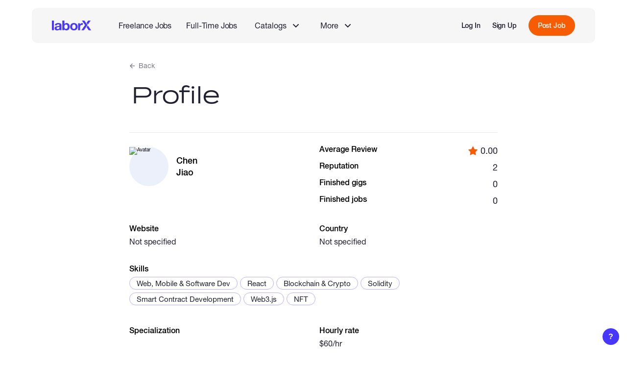

--- FILE ---
content_type: text/html; charset=utf-8
request_url: https://laborx.com/freelancers/users/id53997
body_size: 8306
content:
<!DOCTYPE html><html lang=en data-vue-meta-server-rendered ><head><script>(function(w,d,s,l,i){w[l]=w[l]||[];w[l].push({'gtm.start':
        new Date().getTime(),event:'gtm.js'});var f=d.getElementsByTagName(s)[0],
        j=d.createElement(s),dl=l!='dataLayer'?'&l='+l:'';j.async=true;j.src=
        'https://www.googletagmanager.com/gtm.js?id='+i+dl;f.parentNode.insertBefore(j,f);
        })(window,document,'script','dataLayer','GTM-KBVFMDW');</script><script>window.dataLayer = window.dataLayer || [];
          function gtag(){dataLayer.push(arguments);}
          gtag('js', new Date());
          gtag('config', 'G-F6BNV2NELV');</script><script>console.time('init')</script><meta charset=utf-8><meta name=viewport content="width=device-width,initial-scale=1,maximum-scale=1,user-scalable=no"><link rel=apple-touch-icon sizes=180x180 href=/static/favicon/apple-touch-icon.png><link rel=icon type=image/png sizes=32x32 href=/static/favicon/favicon-32x32.png><link rel=icon type=image/png sizes=16x16 href=/static/favicon/favicon-16x16.png><link rel=mask-icon href=/static/favicon/safari-pinned-tab.svg color=#5bbad5><link rel="shortcut icon" href=/static/favicon/favicon.ico><meta name=msapplication-TileColor content=#ffc40d><meta name=msapplication-config content=/static/favicon/browserconfig.xml><meta name=theme-color content=#ffffff><meta data-vue-meta="ssr" data-vmid="description" name="description" content="Chen Jiao Freelancer&#x27;s public profile - gigs, work experience, portfolio, reviews, skills and reputation"><meta data-vue-meta="ssr" data-vmid="og:description" property="og:description" content="Chen Jiao Freelancer&#x27;s public profile - gigs, work experience, portfolio, reviews, skills and reputation"><meta data-vue-meta="ssr" data-vmid="og:title" property="og:title" content="Freelancer Chen Jiao"><meta data-vue-meta="ssr" data-vmid="og:image" property="og:image" content="https://uploads.laborx.com/avatars/thumb_resized_360x360_5chb77AoNSUnIX1_VwkKBMqBdDsyRnPW.png"><meta data-vue-meta="ssr" data-vmid="og:type" property="og:type" content="profile"><meta data-vue-meta="ssr" data-vmid="profile:first_name" property="profile:first_name" content="Chen"><meta data-vue-meta="ssr" data-vmid="profile:last_name" property="profile:last_name" content="Jiao"><title>Freelancer Chen Jiao - Work experience: FreeFlow, RNS Solutions, Nuvista Technologies</title><link data-vue-meta="ssr" data-vmid="canonical" rel="canonical" href="https://laborx.com/freelancers/users/id53997"><link rel="stylesheet" href="/css/chunk-vendors.adf6f0d0.css"><link rel="stylesheet" href="/css/app.e45fcdf4.css"><link rel="stylesheet" href="/css/public-page-freelancers.f614b781.css"><link rel="modulepreload" href="/js/chunk-vendors.54d67999.js" as="script"><link rel="modulepreload" href="/js/app.d4999bd4.js" as="script"><link rel="modulepreload" href="/js/public-page-freelancers.730f9508.js" as="script"><link rel="prefetch" href="/css/add-role-modal.ea7004bd.css"><link rel="prefetch" href="/css/application-modal.483e2994.css"><link rel="prefetch" href="/css/cash-modals.78a79b06.css"><link rel="prefetch" href="/css/cash-modals~job-modals.480272e1.css"><link rel="prefetch" href="/css/ckeditor.5466a9e6.css"><link rel="prefetch" href="/css/date-picker.783cec79.css"><link rel="prefetch" href="/css/gig-modals.acfe38e7.css"><link rel="prefetch" href="/css/image-cropper.523ffe84.css"><link rel="prefetch" href="/css/job-modals.1c3fcab7.css"><link rel="prefetch" href="/css/jobs-modals.fde27b4d.css"><link rel="prefetch" href="/css/jobs-modals~public-page-vacancies.8d6aae89.css"><link rel="prefetch" href="/css/private-pages.0a8df4f6.css"><link rel="prefetch" href="/css/private-pages~public-page-customers.2a499511.css"><link rel="prefetch" href="/css/private-pages~public-page-freelancers~public-page-gigs~public-page-jobs~public-page-vacancies.428808e3.css"><link rel="prefetch" href="/css/private-pages~public-page-jobs.e85097cb.css"><link rel="prefetch" href="/css/public-page-about.d26f4371.css"><link rel="prefetch" href="/css/public-page-blog.03f9b494.css"><link rel="prefetch" href="/css/public-page-customers.785b7f2a.css"><link rel="prefetch" href="/css/public-page-freelancers~public-page-gigs.86950697.css"><link rel="prefetch" href="/css/public-page-gigs.437f22fa.css"><link rel="prefetch" href="/css/public-page-jobs.4b4e2416.css"><link rel="prefetch" href="/css/public-page-jobs~public-page-vacancies.8c01bc43.css"><link rel="prefetch" href="/css/public-page-landing-copy.5a96cc18.css"><link rel="prefetch" href="/css/public-page-landing.0a8a7ddc.css"><link rel="prefetch" href="/css/public-page-mining.c3aba7cd.css"><link rel="prefetch" href="/css/public-page-premium.d4b0577b.css"><link rel="prefetch" href="/css/public-page-skills.e2cd4701.css"><link rel="prefetch" href="/css/public-page-vacancies.b313e43e.css"><link rel="prefetch" href="/css/salary-pages.4a8d7a89.css"><link rel="prefetch" href="/css/settings-modals.e1866b33.css"><link rel="prefetch" href="/css/share-modal.faf29262.css"><link rel="prefetch" href="/css/skills-modals.e95f844a.css"><link rel="prefetch" href="/css/stack-grid.664b77f1.css"><link rel="prefetch" href="/css/welcome-modal.98858097.css"><link rel="prefetch" href="/js/@walletconnect/universal-provider.dbaad185.js"><link rel="prefetch" href="/js/@walletconnect/web3-provider.4c087421.js"><link rel="prefetch" href="/js/@walletconnect/web3-provider~web3.a652f3b2.js"><link rel="prefetch" href="/js/@walletconnect/web3-provider~web3~web3-utils.5de97be1.js"><link rel="prefetch" href="/js/add-role-modal.cded36fb.js"><link rel="prefetch" href="/js/application-modal.7da87e2b.js"><link rel="prefetch" href="/js/cash-modals.40890281.js"><link rel="prefetch" href="/js/cash-modals~job-modals.95de0823.js"><link rel="prefetch" href="/js/ckeditor.97933e9a.js"><link rel="prefetch" href="/js/date-picker.9f61df09.js"><link rel="prefetch" href="/js/erc20-lht-v1.9ab7308e.js"><link rel="prefetch" href="/js/erc20-v1.json.aed71b84.js"><link rel="prefetch" href="/js/gig-modals.24ecf18d.js"><link rel="prefetch" href="/js/image-cropper.f9a58878.js"><link rel="prefetch" href="/js/job-modals.b6d57ee3.js"><link rel="prefetch" href="/js/jobs-modals.70949ba5.js"><link rel="prefetch" href="/js/jobs-modals~public-page-vacancies.d2e30172.js"><link rel="prefetch" href="/js/lx-analytics.9fc103d3.js"><link rel="prefetch" href="/js/lx-contract-v1.dc6e735e.js"><link rel="prefetch" href="/js/lx-contract-v2.47534421.js"><link rel="prefetch" href="/js/private-pages.659a7593.js"><link rel="prefetch" href="/js/private-pages~public-page-customers.9ba59262.js"><link rel="prefetch" href="/js/private-pages~public-page-freelancers~public-page-gigs~public-page-jobs~public-page-vacancies.787a312a.js"><link rel="prefetch" href="/js/private-pages~public-page-jobs.22c4f802.js"><link rel="prefetch" href="/js/public-page-about.7d883417.js"><link rel="prefetch" href="/js/public-page-blog.314b80f6.js"><link rel="prefetch" href="/js/public-page-customers.f6961882.js"><link rel="prefetch" href="/js/public-page-freelancers~public-page-gigs.916d4c3f.js"><link rel="prefetch" href="/js/public-page-gigs.84a00739.js"><link rel="prefetch" href="/js/public-page-jobs.9d06df4a.js"><link rel="prefetch" href="/js/public-page-jobs~public-page-vacancies.9bf666fd.js"><link rel="prefetch" href="/js/public-page-landing-copy.7d047ce2.js"><link rel="prefetch" href="/js/public-page-landing.688ec36c.js"><link rel="prefetch" href="/js/public-page-mining.bf607a11.js"><link rel="prefetch" href="/js/public-page-premium.02cc6b59.js"><link rel="prefetch" href="/js/public-page-skills.b70bc6e8.js"><link rel="prefetch" href="/js/public-page-vacancies.78b342cb.js"><link rel="prefetch" href="/js/qr-code.b19cf42b.js"><link rel="prefetch" href="/js/recaptcha.0e28e35e.js"><link rel="prefetch" href="/js/salary-pages.595b2a4f.js"><link rel="prefetch" href="/js/sentry.42dad18d.js"><link rel="prefetch" href="/js/settings-modals.5a20fbf7.js"><link rel="prefetch" href="/js/share-modal.6f429de5.js"><link rel="prefetch" href="/js/skills-modals.40bad114.js"><link rel="prefetch" href="/js/stack-grid.2bef3d1b.js"><link rel="prefetch" href="/js/swiper.9c7befeb.js"><link rel="prefetch" href="/js/time-warp-pool.18067f89.js"><link rel="prefetch" href="/js/transak-sdk.d939e716.js"><link rel="prefetch" href="/js/vue-slider-component.29a7d604.js"><link rel="prefetch" href="/js/web3-utils.9b75af01.js"><link rel="prefetch" href="/js/web3.10889713.js"><link rel="prefetch" href="/js/welcome-modal.cad9591e.js"></head><body ><noscript><iframe src="https://www.googletagmanager.com/ns.html?id=GTM-KBVFMDW" height=0 width=0 style=display:none;visibility:hidden></iframe></noscript><div id="app" data-server-rendered="true" class="root app"><div class="root lx-layout public-layout" data-v-c676c44a><div class="root-common-header layout-header" data-v-4ade53ca data-v-c676c44a><div class="common-header" data-v-4ade53ca><nav class="main-nav" data-v-4ade53ca><ul class="main-links" data-v-4ade53ca><li class="logo" data-v-4ade53ca><a href="/" aria-label="LaborX" class="router-link-active" data-v-4ade53ca><span data-v-4ade53ca>Main Page</span></a></li></ul><ul class="second-links" data-v-4ade53ca><li data-v-4ade53ca><a href="/jobs" class="link" data-v-4ade53ca>Freelance Jobs</a></li><li data-v-4ade53ca><a href="/vacancies" class="link" data-v-4ade53ca>Full-Time Jobs</a></li><li class="catalog-item" data-v-4ade53ca><section class="root nav-group" data-v-4ccdf825 data-v-4ade53ca><button class="trigger" data-v-4ccdf825><div class="group-name" data-v-4ccdf825>Catalogs</div><span class="lx-icon icon" style="width:14px;height:14px;mask-image:url(/static/images/icons/arrow-down.svg);-webkit-mask-image:url(/static/images/icons/arrow-down.svg);" data-v-4f50b036 data-v-4ccdf825></span></button><ul class="list" style="display:none;" data-v-4ccdf825 data-v-4ccdf825><li data-v-4ade53ca><a href="/gigs" class="link" data-v-4ade53ca>Browse Gigs</a></li><li data-v-4ade53ca><a href="/hire" class="link" data-v-4ade53ca>Browse Talents</a></li></ul></section></li><li class="more-item" data-v-4ade53ca><section class="root nav-group" data-v-4ccdf825 data-v-4ade53ca><button class="trigger" data-v-4ccdf825><div class="group-name" data-v-4ccdf825>More</div><span class="lx-icon icon" style="width:14px;height:14px;mask-image:url(/static/images/icons/arrow-down.svg);-webkit-mask-image:url(/static/images/icons/arrow-down.svg);" data-v-4f50b036 data-v-4ccdf825></span></button><ul class="list" style="display:none;" data-v-4ccdf825 data-v-4ccdf825><!----><!----><li data-v-4ade53ca><a href="/hire-talents" class="link" data-v-4ade53ca>About Full-Time Jobs</a></li><li data-v-4ade53ca><a href="/web3-blockchain-developers-salaries" class="link" data-v-4ade53ca>Web3 Salaries</a></li></ul></section></li></ul><!----></nav><!----></div></div><!----><!----><div class="layout-content" data-v-c676c44a><!----><div class="page-container" data-v-c676c44a><section data-ssr-key="0" class="root freelancer-profile public-page" data-v-320a6e1f><section class="page-content" data-v-320a6e1f><a class="root lx-back-link back-link" data-v-ee059970 data-v-320a6e1f><span class="lx-icon back-icon" style="width:11px;height:11px;mask-image:url(/static/images/icons/arrow-back.svg);-webkit-mask-image:url(/static/images/icons/arrow-back.svg);" data-v-4f50b036 data-v-ee059970></span><span data-v-ee059970>Back</span></a><header class="page-header" data-v-320a6e1f><h2 class="lx-page-title" data-v-320a6e1f>Profile</h2></header><div class="content" data-v-320a6e1f><div class="sections-container" data-v-320a6e1f><section class="root general-info-section" data-v-54557166 data-v-320a6e1f><div class="main-info" data-v-54557166><div class="name-avatar-container" data-v-54557166><div class="root lx-avatar avatar" data-v-560b1e40 data-v-54557166><img src="https://uploads.laborx.com/avatars/thumb_resized_360x360_5chb77AoNSUnIX1_VwkKBMqBdDsyRnPW.png" srcset="https://uploads.laborx.com/avatars/thumb_resized_100x100_5chb77AoNSUnIX1_VwkKBMqBdDsyRnPW.png 100w, https://uploads.laborx.com/avatars/thumb_resized_180x180_5chb77AoNSUnIX1_VwkKBMqBdDsyRnPW.png 180w, https://uploads.laborx.com/avatars/thumb_resized_200x200_5chb77AoNSUnIX1_VwkKBMqBdDsyRnPW.png 200w, https://uploads.laborx.com/avatars/thumb_resized_360x360_5chb77AoNSUnIX1_VwkKBMqBdDsyRnPW.png 360w" sizes="80px" alt="Avatar" loading="lazy" data-v-560b1e40><!----></div><div class="name-container" data-v-54557166><h1 data-v-54557166><div class="name" data-v-54557166>Chen</div><div class="name" data-v-54557166>Jiao</div></h1></div></div></div><div class="rating-info info" data-v-54557166><div class="rating" data-v-54557166><div class="title info-label" data-v-54557166>Average Review</div><div class="value avg-value" data-v-54557166><span class="lx-icon star-icon" style="width:19px;height:19px;mask-image:url(/static/images/icons/star-3.svg);-webkit-mask-image:url(/static/images/icons/star-3.svg);" data-v-4f50b036 data-v-54557166></span><div data-v-54557166>0.00</div></div></div><div class="rating" data-v-54557166><div class="title info-label" data-v-54557166>Reputation</div><div class="value" data-v-54557166>2</div></div><div class="rating" data-v-54557166><div class="title info-label" data-v-54557166>Finished gigs</div><div class="value" data-v-54557166>0</div></div><div class="rating" data-v-54557166><div class="title info-label" data-v-54557166>Finished jobs</div><div class="value" data-v-54557166>0</div></div></div><div class="info website-info" data-v-54557166><div class="info-label" data-v-54557166>Website</div><div class="value empty-value" data-v-54557166>Not specified</div></div><div class="info city-info" data-v-54557166><div class="info-label" data-v-54557166>Country</div><div class="value empty-value" data-v-54557166>Not specified</div></div><div class="info skills-info" data-v-54557166><div class="info-label" data-v-54557166>Skills</div><div class="lx-tag-cloudy value tags" data-v-51985a3f data-v-54557166><div class="tag-wrapper" data-v-51985a3f><a href="/hire/development" class="tag clickable" data-v-51985a3f>
      Web, Mobile &amp; Software Dev
      <!----></a></div><div class="tag-wrapper" data-v-51985a3f><a href="/hire/react" class="tag clickable" data-v-51985a3f>
      React
      <!----></a></div><div class="tag-wrapper" data-v-51985a3f><a href="/hire/blockchain-and-crypto" class="tag clickable" data-v-51985a3f>
      Blockchain &amp; Crypto
      <!----></a></div><div class="tag-wrapper" data-v-51985a3f><a href="/hire/solidity" class="tag clickable" data-v-51985a3f>
      Solidity
      <!----></a></div><div class="tag-wrapper" data-v-51985a3f><a href="/hire/smart-contract-development" class="tag clickable" data-v-51985a3f>
      Smart Contract Development
      <!----></a></div><div class="tag-wrapper" data-v-51985a3f><a href="/hire/web3js" class="tag clickable" data-v-51985a3f>
      Web3.js
      <!----></a></div><div class="tag-wrapper" data-v-51985a3f><a href="/hire/nft" class="tag clickable" data-v-51985a3f>
      NFT
      <!----></a></div><!----><!----><!----></div></div><div class="info website-info" data-v-54557166><div class="info-label" data-v-54557166>Specialization</div><div class="value" data-v-54557166></div></div><div class="info city-info" data-v-54557166><div class="info-label" data-v-54557166>Hourly rate</div><div class="value" data-v-54557166>$60/hr</div></div><div class="info payments-info" data-v-54557166><div class="root preffered-currency currencies" data-v-403a5289 data-v-54557166><div class="field" data-v-403a5289><div class="label" data-v-403a5289>Preferred payment options</div><div class="value" data-v-403a5289><div class="blockchain-row" data-v-403a5289><img src="/static/images/icons/blockchain-circle-ethereum.svg" alt="Ethereum" class="lx-icon blockchain-icon" style="width:26px;height:26px;" data-v-4f50b036 data-v-403a5289><div class="lx-tag-cloudy value tags" data-v-51985a3f data-v-403a5289><div class="tag-wrapper" data-v-51985a3f><div class="tag" data-v-51985a3f>
      ETH
      <!----></div></div><div class="tag-wrapper" data-v-51985a3f><div class="tag" data-v-51985a3f>
      USDT
      <!----></div></div><div class="tag-wrapper" data-v-51985a3f><div class="tag" data-v-51985a3f>
      TIME
      <!----></div></div><div class="tag-wrapper" data-v-51985a3f><div class="tag" data-v-51985a3f>
      AUDT
      <!----></div></div><div class="tag-wrapper" data-v-51985a3f><div class="tag" data-v-51985a3f>
      USDC
      <!----></div></div><div class="tag-wrapper" data-v-51985a3f><div class="tag" data-v-51985a3f>
      DAI
      <!----></div></div><div class="tag-wrapper" data-v-51985a3f><div class="tag" data-v-51985a3f>
      WBTC
      <!----></div></div><div class="tag-wrapper" data-v-51985a3f><div class="tag" data-v-51985a3f>
      MATIC
      <!----></div></div><div class="tag-wrapper" data-v-51985a3f><div class="tag" data-v-51985a3f>
      SLP
      <!----></div></div><div class="tag-wrapper" data-v-51985a3f><div class="tag" data-v-51985a3f>
      CGU
      <!----></div></div><div class="tag-wrapper" data-v-51985a3f><div class="tag" data-v-51985a3f>
      SHIB
      <!----></div></div><!----><!----><!----></div></div><div class="blockchain-row" data-v-403a5289><img src="/static/images/icons/blockchain-circle-bsc.svg" alt="BNB Chain" class="lx-icon blockchain-icon" style="width:26px;height:26px;" data-v-4f50b036 data-v-403a5289><div class="lx-tag-cloudy value tags" data-v-51985a3f data-v-403a5289><div class="tag-wrapper" data-v-51985a3f><div class="tag" data-v-51985a3f>
      USDT
      <!----></div></div><div class="tag-wrapper" data-v-51985a3f><div class="tag" data-v-51985a3f>
      TIME
      <!----></div></div><div class="tag-wrapper" data-v-51985a3f><div class="tag" data-v-51985a3f>
      USDC
      <!----></div></div><div class="tag-wrapper" data-v-51985a3f><div class="tag" data-v-51985a3f>
      DAI
      <!----></div></div><div class="tag-wrapper" data-v-51985a3f><div class="tag" data-v-51985a3f>
      BNB
      <!----></div></div><div class="tag-wrapper" data-v-51985a3f><div class="tag" data-v-51985a3f>
      BUSD
      <!----></div></div><div class="tag-wrapper" data-v-51985a3f><div class="tag" data-v-51985a3f>
      BTCB
      <!----></div></div><div class="tag-wrapper" data-v-51985a3f><div class="tag" data-v-51985a3f>
      MATIC
      <!----></div></div><div class="tag-wrapper" data-v-51985a3f><div class="tag" data-v-51985a3f>
      SLP
      <!----></div></div><div class="tag-wrapper" data-v-51985a3f><div class="tag" data-v-51985a3f>
      CGU
      <!----></div></div><div class="tag-wrapper" data-v-51985a3f><div class="tag" data-v-51985a3f>
      SHIB
      <!----></div></div><!----><!----><!----></div></div><div class="blockchain-row" data-v-403a5289><img src="/static/images/icons/blockchain-circle-polygon.svg" alt="Polygon" class="lx-icon blockchain-icon" style="width:26px;height:26px;" data-v-4f50b036 data-v-403a5289><div class="lx-tag-cloudy value tags" data-v-51985a3f data-v-403a5289><div class="tag-wrapper" data-v-51985a3f><div class="tag" data-v-51985a3f>
      USDT
      <!----></div></div><div class="tag-wrapper" data-v-51985a3f><div class="tag" data-v-51985a3f>
      TIME
      <!----></div></div><div class="tag-wrapper" data-v-51985a3f><div class="tag" data-v-51985a3f>
      USDC
      <!----></div></div><div class="tag-wrapper" data-v-51985a3f><div class="tag" data-v-51985a3f>
      DAI
      <!----></div></div><div class="tag-wrapper" data-v-51985a3f><div class="tag" data-v-51985a3f>
      WBTC
      <!----></div></div><div class="tag-wrapper" data-v-51985a3f><div class="tag" data-v-51985a3f>
      MATIC
      <!----></div></div><div class="tag-wrapper" data-v-51985a3f><div class="tag" data-v-51985a3f>
      CGU
      <!----></div></div><!----><!----><!----></div></div><!----><!----><!----><!----></div></div><!----><!----></div></div><div class="info about-info" data-v-54557166><div class="info-label" data-v-54557166>About me</div><div class="value" data-v-54557166>Experienced and professional developer based in Hong Kong. Specialist in Tailwind CSS, React.js, Web3.js, Ethers.js, Solidity, smart
contracts and advanced blockchain technologies. Known for delivering clean quality code that is both tested and robust. New technologies
coupled with years of experience have set me up to be quite competent and timely.</div></div><div class="info contacts-info" data-v-54557166><div class="contact" data-v-54557166><!----></div><div class="contact" data-v-54557166><div class="left-part" data-v-54557166><img src="/static/images/icons/linkedin-circle.svg" class="lx-icon social-icon" style="width:30px;height:30px;" data-v-4f50b036 data-v-54557166><span class="social-title" data-v-54557166>LinkedIn</span></div><div class="right-part" data-v-54557166><a href="https://linkedin.com/in/chen-jiao-49aa76223" target="_blank" rel="nofollow noopener" class="link lx-new-link" data-v-54557166>https://linkedin.com/in/chen-jiao-49aa76223</a></div></div><div class="contact" data-v-54557166><!----></div><div class="contact" data-v-54557166><!----></div></div></section><section class="root work-experience-section" data-v-5e7728ff data-v-320a6e1f><h3 class="section-title" data-v-5e7728ff>Work experience</h3><div class="experience" data-v-5e7728ff><div class="left-part" data-v-5e7728ff><div data-v-5e7728ff><div class="primary" data-v-5e7728ff>Nuvista Technologies</div><div class="period" data-v-5e7728ff>January 2014 – November 2017</div></div></div><div class="right-part" data-v-5e7728ff><div class="position" data-v-5e7728ff><div class="primary" data-v-5e7728ff>Job title</div><div class="secondary" data-v-5e7728ff>Web Developer</div></div><div data-v-5e7728ff><div class="primary" data-v-5e7728ff>Work experience &amp; achievements</div><div class="secondary empty-value" data-v-5e7728ff>Not specified</div></div></div></div><div class="experience" data-v-5e7728ff><div class="left-part" data-v-5e7728ff><div data-v-5e7728ff><div class="primary" data-v-5e7728ff>RNS Solutions</div><div class="period" data-v-5e7728ff>December 2017 – October 2019</div></div></div><div class="right-part" data-v-5e7728ff><div class="position" data-v-5e7728ff><div class="primary" data-v-5e7728ff>Job title</div><div class="secondary" data-v-5e7728ff>Smart Contract Developer</div></div><div data-v-5e7728ff><div class="primary" data-v-5e7728ff>Work experience &amp; achievements</div><div class="secondary empty-value" data-v-5e7728ff>Not specified</div></div></div></div><div class="experience" data-v-5e7728ff><div class="left-part" data-v-5e7728ff><div data-v-5e7728ff><div class="primary" data-v-5e7728ff>FreeFlow</div><div class="period" data-v-5e7728ff>November 2019 – December 2021</div></div></div><div class="right-part" data-v-5e7728ff><div class="position" data-v-5e7728ff><div class="primary" data-v-5e7728ff>Job title</div><div class="secondary" data-v-5e7728ff>Full-Stack | Blockchain Developer</div></div><div data-v-5e7728ff><div class="primary" data-v-5e7728ff>Work experience &amp; achievements</div><div class="secondary empty-value" data-v-5e7728ff>Not specified</div></div></div></div></section><section class="root education-section" data-v-0f9a6450 data-v-320a6e1f><h3 class="section-title" data-v-0f9a6450>Education</h3><div class="empty-value" data-v-0f9a6450>Not specified</div></section><div class="root lx-new-tabs tabs" data-v-a5e1106a data-v-320a6e1f><div class="viewport" data-v-a5e1106a><div class="slider-line" data-v-a5e1106a><div class="slider" data-v-a5e1106a></div></div><ul class="nav-tabs" data-v-a5e1106a><li class="tab active-tab" data-v-a5e1106a><button class="tab-title-btn" data-v-a5e1106a><span class="tab-title" data-v-a5e1106a>Gigs</span></button></li><li class="tab" data-v-a5e1106a><button class="tab-title-btn" data-v-a5e1106a><span class="tab-title" data-v-a5e1106a>Reviews</span></button></li><li class="tab" data-v-a5e1106a><button class="tab-title-btn" data-v-a5e1106a><span class="tab-title" data-v-a5e1106a>Portfolio</span></button></li></ul></div><div class="tab-content" data-v-a5e1106a><section class="root lx-tab tab-active" data-v-1b687687 data-v-320a6e1f><div class="tab-container" style="display:flex;" data-v-1b687687 data-v-1b687687><section class="root gigs-tab" data-v-39e69c52 data-v-320a6e1f><div class="no-data" data-v-39e69c52>No gigs added yet</div></section></div></section><section class="root lx-tab" data-v-1b687687 data-v-320a6e1f><div class="tab-container" style="display:none;" data-v-1b687687 data-v-1b687687><section class="root reviews-tab" data-v-6ebfb51e data-v-320a6e1f><div class="no-data" data-v-6ebfb51e>No reviews added yet</div></section></div></section><section class="root lx-tab" data-v-1b687687 data-v-320a6e1f><div class="tab-container" style="display:none;" data-v-1b687687 data-v-1b687687><section class="root portfolio-tab" data-v-024ec0d1 data-v-320a6e1f><section class="root portfolio-project-card project" data-v-03a7eefd data-v-024ec0d1><h4 class="title" data-v-03a7eefd>Dysto Apez</h4><div class="root lx-hidden-text description active" data-v-4533e818 data-v-03a7eefd><div class="text-container" data-v-4533e818><div class="text" data-v-4533e818>NFT project</div></div><!----></div><div class="files-viewer" data-v-03a7eefd><div class="file-preview img-file clickable" data-v-0cd91c5a data-v-03a7eefd><img src="https://uploads.laborx.com/portfolio/thumb_resized_600x400_sw58e2W6zxi4A39FfVnwRnzs289AO1d3.png" alt="" class="img" data-v-0cd91c5a><!----></div></div></section></section></div></section><!----></div></div></div></div></section></section></div></div><footer class="public-footer" data-v-68400a22 data-v-c676c44a><div class="container" data-v-68400a22><div class="top-content" data-v-68400a22><div class="side-left" data-v-68400a22><a href="/" aria-label="LaborX" class="logo router-link-active" data-v-68400a22><span data-v-68400a22>Main Page</span></a><div class="registered-content" data-v-68400a22><p data-v-68400a22><span data-v-68400a22>The LaborX<sup data-v-68400a22>®</sup> word mark is a registered trademark owned by LaborX PTY LTD</span><br data-v-68400a22><span data-v-68400a22>U.S. Certificate of Registration No. </span><a href="/static/docs/registration-certificate-us.pdf" target="_blank" data-v-68400a22>6,098,830</a><br data-v-68400a22><span data-v-68400a22>IP Australia Trade Mark Number </span><a href="/static/docs/trade-mark-number.pdf" target="_blank" data-v-68400a22>1960088</a></p></div><span class="bottom-span all-rights" data-v-68400a22>© LaborX 2020-2026 All rights reserved</span></div><div class="side-right" data-v-68400a22><div class="links" data-v-68400a22><ul class="links-list" data-v-68400a22><li class="link-item" data-v-68400a22><a href="/gigs" class="link" data-v-68400a22>Gigs</a></li><li class="link-item" data-v-68400a22><a href="/jobs" class="link" data-v-68400a22>Freelance Jobs</a></li><li class="link-item" data-v-68400a22><a href="/vacancies" class="link router-link-active" data-v-68400a22>Full-time Jobs</a></li><li class="link-item" data-v-68400a22><a href="/hire" class="link" data-v-68400a22>Freelancers</a></li><li class="link-item" data-v-68400a22><a href="/blog" class="link" data-v-68400a22>Blog</a></li><li class="link-item" data-v-68400a22><a href="/skills" class="link" data-v-68400a22>Skills</a></li><div class="links-title" data-v-68400a22>Categories in Jobs</div><li class="link-item" data-v-68400a22><a href="/jobs/design-and-creative" class="link bottom-link" data-v-68400a22>Design &amp; Creative Jobs</a></li><li class="link-item" data-v-68400a22><a href="/jobs/development" class="link bottom-link" data-v-68400a22>Web, Mobile &amp; Software Jobs</a></li><li class="link-item" data-v-68400a22><a href="/jobs/writing" class="link bottom-link" data-v-68400a22>Writing Jobs</a></li><li class="link-item" data-v-68400a22><a href="/jobs/sales-and-marketing" class="link bottom-link" data-v-68400a22>Sales &amp; Marketing Jobs</a></li><li class="link-item" data-v-68400a22><a href="/jobs/it-and-networking" class="link bottom-link" data-v-68400a22>IT &amp; Networking Jobs</a></li></ul><ul class="links-list" data-v-68400a22><li class="link-item" data-v-68400a22><a href="/premium" class="link" data-v-68400a22>Premium</a></li><li class="link-item" data-v-68400a22><a href="/job-mining" class="link" data-v-68400a22>Job Mining</a></li><li class="link-item" data-v-68400a22><a href="/hire-talents" class="link" data-v-68400a22>About Full-time jobs</a></li><li class="link-item" data-v-68400a22><a href="/about-us" class="link" data-v-68400a22>About Us</a></li><li class="link-item" data-v-68400a22><a href="/static/docs/terms-of-use.pdf" target="_blank" class="link" data-v-68400a22>Terms of use</a></li><li class="link-item" data-v-68400a22><a href="/static/docs/privacy-policy.pdf" target="_blank" class="link" data-v-68400a22>Privacy policy</a></li><div class="links-title" data-v-68400a22>Crypto Jobs</div><li class="link-item" data-v-68400a22><a href="/jobs/ethereum" class="link bottom-link" data-v-68400a22>Ethereum Jobs</a></li><li class="link-item" data-v-68400a22><a href="/jobs/nft" class="link bottom-link" data-v-68400a22>NFT Jobs</a></li><li class="link-item" data-v-68400a22><a href="/jobs/blockchain-and-crypto" class="link bottom-link" data-v-68400a22>Blockchain Jobs</a></li><li class="link-item" data-v-68400a22><a href="/jobs/solidity" class="link bottom-link" data-v-68400a22>Solidity Jobs</a></li><span class="bottom-span in-list" data-v-68400a22>
              Designed by <a href="https://embacy.io" target="_blank" rel="nofollow noopener" class="powered-link link" data-v-68400a22>Embacy</a></span></ul></div><div class="contact" data-v-68400a22><div class="label" data-v-68400a22>Contact us</div><div data-v-68400a22><a href="mailto:info@laborx.com" class="link" data-v-68400a22>info@laborx.com</a></div><nav class="socials" data-v-68400a22><ul class="socials-list" data-v-68400a22><li class="social-item" data-v-68400a22><a aria-label="Twitter" href="https://x.com/LaborXNews" target="_blank" rel="nofollow noopener" class="social-link" data-v-68400a22><span class="lx-icon icon" style="width:24px;height:24px;mask-image:url(/static/images/icons/x-com.svg);-webkit-mask-image:url(/static/images/icons/x-com.svg);" data-v-4f50b036 data-v-68400a22></span></a></li><li class="social-item" data-v-68400a22><a aria-label="Facebook" href="https://www.facebook.com/LaborXNews" target="_blank" rel="nofollow noopener" class="social-link" data-v-68400a22><span class="lx-icon icon" style="width:24px;height:24px;mask-image:url(/static/images/icons/facebook-rect.svg);-webkit-mask-image:url(/static/images/icons/facebook-rect.svg);" data-v-4f50b036 data-v-68400a22></span></a></li><li class="social-item" data-v-68400a22><a aria-label="LinkedIn" href="https://www.linkedin.com/company/laborxnews" target="_blank" rel="nofollow noopener" class="social-link" data-v-68400a22><span class="lx-icon icon" style="width:24px;height:24px;mask-image:url(/static/images/icons/linkedin-rect.svg);-webkit-mask-image:url(/static/images/icons/linkedin-rect.svg);" data-v-4f50b036 data-v-68400a22></span></a></li><li class="social-item" data-v-68400a22><a aria-label="Telegram" href="https://t.me/laborx" target="_blank" rel="nofollow noopener" class="social-link" data-v-68400a22><span class="lx-icon icon" style="width:24px;height:24px;mask-image:url(/static/images/icons/telegram-rect.svg);-webkit-mask-image:url(/static/images/icons/telegram-rect.svg);" data-v-4f50b036 data-v-68400a22></span></a></li><li class="social-item" data-v-68400a22><a aria-label="Telegram" href="https://discord.gg/j4wE8N6enW" target="_blank" rel="nofollow noopener" class="social-link" data-v-68400a22><span class="lx-icon icon" style="width:24px;height:24px;mask-image:url(/static/images/icons/discord-rect.svg);-webkit-mask-image:url(/static/images/icons/discord-rect.svg);" data-v-4f50b036 data-v-68400a22></span></a></li></ul></nav><span class="bottom-span powered" data-v-68400a22>Powered by
            <a href="https://chrono.tech" target="_blank" rel="nofollow noopener" class="powered-link link" data-v-68400a22>Chrono.tech</a></span></div></div></div></div></footer><!----></div><!----><!----><!----></div><script data-vue-ssr-data>window.__DATA__={"components":[],"state":{"app":{"authorized":false,"redirect":"","notFound":false,"previousRoute":null},"blog":{"lastPostsData":[],"postData":{},"blog":{"isLoading":true,"isLoaded":false,"pagination":{"total":0,"limit":12,"offset":0},"values":[]},"mainPost":null,"prefetched":false},"browseJobs":{"jobs":{"isLoading":true,"isLoaded":false,"pagination":{"total":0,"limit":12,"offset":0},"values":[]},"skill":"","prefetched":false},"browseVacancies":{"vacancies":{"isLoading":true,"isLoaded":false,"pagination":{"total":0,"limit":12,"offset":0},"values":[]},"cityName":null,"countryName":null,"prefetched":false},"countries":{"list":{"isLoading":true,"isLoaded":false,"promise":{"promise":{"_40":0,"_65":0,"_55":null,"_72":null}}}},"jobDetails":{"createContractLoading":{},"payToFreelancerLoading":{},"returnFundsToCustomerLoading":{},"prefetched":false,"job":{"isLoading":true,"isLoaded":false}},"skills":{"skills":{"isLoading":true,"isLoaded":false,"value":[]},"deprecatedSkills":[],"skillDetails":null},"landing":{"jobListPublicData":[],"gigListPublicData":[],"vacancyListPublicData":[],"jobsCount":0,"gigsCount":0,"vacanciesCount":0},"landingCopy":{"jobListPublicData":[],"gigListPublicData":[],"vacancyListPublicData":[],"jobsCount":0,"gigsCount":0,"vacanciesCount":0},"vacancyDetails":{"prefetched":false,"vacancy":{"isLoading":true,"isLoaded":false},"moreVacancies":{"isLoading":true,"isLoaded":false,"value":[]},"aiRecommendations":{"isLoading":true,"isLoaded":false,"pagination":{"total":0,"limit":12,"offset":0},"values":[]},"closedRateTalentModals":{},"appsFavoriteLoading":{},"appsArchiveLoading":{}},"vacancyRoles":{"roles":{"isLoading":true,"isLoaded":false,"value":[]}},"freelancerDetails":{"prefetched":true,"details":{"53997":{"isLoading":false,"isLoaded":true,"value":{"user_id":53997,"first_name":"Chen","last_name":"Jiao","bio":"Experienced and professional developer based in Hong Kong. Specialist in Tailwind CSS, React.js, Web3.js, Ethers.js, Solidity, smart\ncontracts and advanced blockchain technologies. Known for delivering clean quality code that is both tested and robust. New technologies\ncoupled with years of experience have set me up to be quite competent and timely.","rate":"60.000000000000000000","avg_reputation":2,"avg_reviews":0,"reviews_count":0,"country_id":null,"country_name":null,"city_id":null,"city_name":null,"years_of_experience":null,"position":null,"specialization":null,"website":null,"is_visible":1,"level":1,"created_at":"2022-01-23 01:29:54","updated_at":"2025-08-26 11:27:30","internal_country_id":null,"relations":{"avatar":[{"url":"https:\u002F\u002Fuploads.laborx.com\u002Favatars\u002F5chb77AoNSUnIX1_VwkKBMqBdDsyRnPW.png","category":1,"meta":""},{"url":"https:\u002F\u002Fuploads.laborx.com\u002Favatars\u002Fthumb_resized_100x100_5chb77AoNSUnIX1_VwkKBMqBdDsyRnPW.png","category":11,"meta":"{\"width\":100,\"height\":100}"},{"url":"https:\u002F\u002Fuploads.laborx.com\u002Favatars\u002Fthumb_resized_180x180_5chb77AoNSUnIX1_VwkKBMqBdDsyRnPW.png","category":11,"meta":"{\"width\":180,\"height\":180}"},{"url":"https:\u002F\u002Fuploads.laborx.com\u002Favatars\u002Fthumb_resized_200x200_5chb77AoNSUnIX1_VwkKBMqBdDsyRnPW.png","category":11,"meta":"{\"width\":200,\"height\":200}"},{"url":"https:\u002F\u002Fuploads.laborx.com\u002Favatars\u002Fthumb_resized_360x360_5chb77AoNSUnIX1_VwkKBMqBdDsyRnPW.png","category":11,"meta":"{\"width\":360,\"height\":360}"}],"Skill":[{"id":1,"name":"Web, Mobile & Software Dev","url":"development","text":"","is_custom":0,"seo_title":"","seo_description":"","description":"","header":"","level":9,"created_at":"2020-04-29 13:55:02","updated_at":"2026-01-21 03:00:05","freelancers_score":4.48326,"freelancers_score_based_on":4312,"customers_score":4.54774,"customers_score_based_on":2522,"freelancers_start_of_month_counter":73464,"is_removed":0,"change_id":null},{"id":55,"name":"React","url":"react","text":"","is_custom":0,"seo_title":"","seo_description":"","description":"","header":"","level":0,"created_at":"2020-09-26 11:46:20","updated_at":"2026-01-21 03:00:08","freelancers_score":4.32955,"freelancers_score_based_on":660,"customers_score":3.98772,"customers_score_based_on":988,"freelancers_start_of_month_counter":7094,"is_removed":0,"change_id":null},{"id":149,"name":"Blockchain & Crypto","url":"blockchain-and-crypto","text":"","is_custom":0,"seo_title":"Best Blockchain freelancers for Hire","seo_description":"","description":"","header":"","level":7,"created_at":"2020-06-30 12:37:41","updated_at":"2026-01-21 03:00:11","freelancers_score":4.33542,"freelancers_score_based_on":3754,"customers_score":4.58714,"customers_score_based_on":11375,"freelancers_start_of_month_counter":12120,"is_removed":0,"change_id":null},{"id":319,"name":"Solidity","url":"solidity","text":"","is_custom":0,"seo_title":"","seo_description":"","description":"","header":"","level":0,"created_at":"2020-09-23 14:41:14","updated_at":"2026-01-21 03:00:16","freelancers_score":4.40196,"freelancers_score_based_on":1465,"customers_score":4.78317,"customers_score_based_on":4472,"freelancers_start_of_month_counter":3516,"is_removed":0,"change_id":null},{"id":340,"name":"Smart Contract Development","url":"smart-contract-development","text":"","is_custom":0,"seo_title":"","seo_description":"","description":"","header":"","level":0,"created_at":"2020-09-23 14:41:48","updated_at":"2026-01-21 03:00:17","freelancers_score":4.39809,"freelancers_score_based_on":1774,"customers_score":4.64645,"customers_score_based_on":1911,"freelancers_start_of_month_counter":4364,"is_removed":0,"change_id":null},{"id":351,"name":"Web3.js","url":"web3js","text":"","is_custom":0,"seo_title":"","seo_description":"","description":"","header":"","level":0,"created_at":"2020-09-23 14:46:11","updated_at":"2026-01-21 03:00:17","freelancers_score":4.41622,"freelancers_score_based_on":1178,"customers_score":4.93742,"customers_score_based_on":455,"freelancers_start_of_month_counter":3033,"is_removed":0,"change_id":null},{"id":920,"name":"NFT","url":"nft","text":"","is_custom":0,"seo_title":"","seo_description":"","description":"","header":"","level":6,"created_at":"2021-02-24 10:00:37","updated_at":"2026-01-19 03:00:30","freelancers_score":4.02979,"freelancers_score_based_on":1554,"customers_score":4.76868,"customers_score_based_on":1859,"freelancers_start_of_month_counter":7968,"is_removed":0,"change_id":null}],"Currency":[{"currency":2,"blockchain":1},{"currency":3,"blockchain":1},{"currency":3,"blockchain":2},{"currency":3,"blockchain":3},{"currency":3,"blockchain":4},{"currency":6,"blockchain":1},{"currency":6,"blockchain":2},{"currency":6,"blockchain":3},{"currency":7,"blockchain":1},{"currency":8,"blockchain":1},{"currency":8,"blockchain":2},{"currency":8,"blockchain":3},{"currency":10,"blockchain":1},{"currency":10,"blockchain":2},{"currency":10,"blockchain":3},{"currency":11,"blockchain":2},{"currency":12,"blockchain":2},{"currency":13,"blockchain":1},{"currency":13,"blockchain":3},{"currency":14,"blockchain":2},{"currency":15,"blockchain":1},{"currency":15,"blockchain":2},{"currency":15,"blockchain":3},{"currency":16,"blockchain":1},{"currency":16,"blockchain":2},{"currency":17,"blockchain":1},{"currency":17,"blockchain":2},{"currency":17,"blockchain":3},{"currency":18,"blockchain":4},{"currency":19,"blockchain":1},{"currency":19,"blockchain":2}],"Channel":[{"id":78750,"profile_type":2,"customer_type":null,"type":1,"user_id":53997,"value":"https:\u002F\u002Flinkedin.com\u002Fin\u002Fchen-jiao-49aa76223","is_visible":1,"created_at":"2022-05-25 13:34:07","updated_at":"2022-05-25 13:34:07"}],"Experience":[{"id":18460,"user_id":53997,"profile_type":2,"organization":"Nuvista Technologies","position":"Web Developer","from":"2014-01","to":"2017-11","description":null,"duties":null,"person_name":null,"person_email":"","person_phone":"","created_at":"2022-05-25 13:34:07","updated_at":"2022-05-25 13:34:07"},{"id":18461,"user_id":53997,"profile_type":2,"organization":"RNS Solutions","position":"Smart Contract Developer","from":"2017-12","to":"2019-10","description":null,"duties":null,"person_name":null,"person_email":"","person_phone":"","created_at":"2022-05-25 13:34:07","updated_at":"2022-05-25 13:34:07"},{"id":18462,"user_id":53997,"profile_type":2,"organization":"FreeFlow","position":"Full-Stack | Blockchain Developer","from":"2019-11","to":"2021-12","description":null,"duties":null,"person_name":null,"person_email":"","person_phone":"","created_at":"2022-05-25 13:34:07","updated_at":"2022-05-25 13:34:07"}],"Education":[],"Cv":[],"Portfolio":[{"id":16247,"user_id":53997,"project_name":"Dysto Apez","project_info":"NFT project","created_at":"2022-05-25 13:34:07","updated_at":"2022-05-25 13:34:07","relations":{"File":[{"id":730491,"created_at":"2022-05-25 13:34:07","updated_at":"2022-05-25 13:34:07","name":"sw58e2W6zxi4A39FfVnwRnzs289AO1d3","filename":"sw58e2W6zxi4A39FfVnwRnzs289AO1d3.png","ext":"png","source":"google","path":"\u002Fportfolio\u002F","description":"3.png","meta":"","user_id":null,"category":1,"is_removed":0,"is_thumb_generated":1,"is_optimized":0},{"id":730492,"created_at":"2022-05-25 13:34:07","updated_at":"2022-05-25 13:34:08","name":"thumb_resized_300x200_sw58e2W6zxi4A39FfVnwRnzs289AO1d3","filename":"thumb_resized_300x200_sw58e2W6zxi4A39FfVnwRnzs289AO1d3.png","ext":"png","source":"google","path":"\u002Fportfolio\u002F","description":null,"meta":"{\"width\":300,\"height\":200}","user_id":null,"category":11,"is_removed":0,"is_thumb_generated":0,"is_optimized":1},{"id":730493,"created_at":"2022-05-25 13:34:07","updated_at":"2022-05-25 13:34:08","name":"thumb_resized_600x400_sw58e2W6zxi4A39FfVnwRnzs289AO1d3","filename":"thumb_resized_600x400_sw58e2W6zxi4A39FfVnwRnzs289AO1d3.png","ext":"png","source":"google","path":"\u002Fportfolio\u002F","description":null,"meta":"{\"width\":600,\"height\":400}","user_id":null,"category":11,"is_removed":0,"is_thumb_generated":0,"is_optimized":1},{"id":730494,"created_at":"2022-05-25 13:34:07","updated_at":"2022-05-25 13:34:08","name":"thumb_resized_1800x1600_sw58e2W6zxi4A39FfVnwRnzs289AO1d3","filename":"thumb_resized_1800x1600_sw58e2W6zxi4A39FfVnwRnzs289AO1d3.png","ext":"png","source":"google","path":"\u002Fportfolio\u002F","description":null,"meta":"{\"width\":1800,\"height\":1600}","user_id":null,"category":11,"is_removed":0,"is_thumb_generated":0,"is_optimized":1}]}}],"Review":null},"is_pretty":true,"type":1,"is_crypto":0,"meta":{"user":{"banned_at":null,"name":"Chen Jiao"},"review":[],"rating":{"user_id":53997,"ratings":{"1":{"value":0},"2":{"value":2,"categories":[{"id":2,"value":2,"types":[{"id":7,"value":0},{"id":11,"value":0},{"id":12,"value":2}]}]}},"counters":{"2":{"7":0,"11":0,"12":1}},"reviews":[]},"gigs":[],"jobs":[],"completed":{"gigs":0,"jobs":0}}},"promise":{"promise":{"_40":0,"_65":1,"_55":{"user_id":53997,"first_name":"Chen","last_name":"Jiao","bio":"Experienced and professional developer based in Hong Kong. Specialist in Tailwind CSS, React.js, Web3.js, Ethers.js, Solidity, smart\ncontracts and advanced blockchain technologies. Known for delivering clean quality code that is both tested and robust. New technologies\ncoupled with years of experience have set me up to be quite competent and timely.","rate":"60.000000000000000000","avg_reputation":2,"avg_reviews":0,"reviews_count":0,"country_id":null,"country_name":null,"city_id":null,"city_name":null,"years_of_experience":null,"position":null,"specialization":null,"website":null,"is_visible":1,"level":1,"created_at":"2022-01-23 01:29:54","updated_at":"2025-08-26 11:27:30","internal_country_id":null,"relations":{"avatar":[{"url":"https:\u002F\u002Fuploads.laborx.com\u002Favatars\u002F5chb77AoNSUnIX1_VwkKBMqBdDsyRnPW.png","category":1,"meta":""},{"url":"https:\u002F\u002Fuploads.laborx.com\u002Favatars\u002Fthumb_resized_100x100_5chb77AoNSUnIX1_VwkKBMqBdDsyRnPW.png","category":11,"meta":"{\"width\":100,\"height\":100}"},{"url":"https:\u002F\u002Fuploads.laborx.com\u002Favatars\u002Fthumb_resized_180x180_5chb77AoNSUnIX1_VwkKBMqBdDsyRnPW.png","category":11,"meta":"{\"width\":180,\"height\":180}"},{"url":"https:\u002F\u002Fuploads.laborx.com\u002Favatars\u002Fthumb_resized_200x200_5chb77AoNSUnIX1_VwkKBMqBdDsyRnPW.png","category":11,"meta":"{\"width\":200,\"height\":200}"},{"url":"https:\u002F\u002Fuploads.laborx.com\u002Favatars\u002Fthumb_resized_360x360_5chb77AoNSUnIX1_VwkKBMqBdDsyRnPW.png","category":11,"meta":"{\"width\":360,\"height\":360}"}],"Skill":[{"id":1,"name":"Web, Mobile & Software Dev","url":"development","text":"","is_custom":0,"seo_title":"","seo_description":"","description":"","header":"","level":9,"created_at":"2020-04-29 13:55:02","updated_at":"2026-01-21 03:00:05","freelancers_score":4.48326,"freelancers_score_based_on":4312,"customers_score":4.54774,"customers_score_based_on":2522,"freelancers_start_of_month_counter":73464,"is_removed":0,"change_id":null},{"id":55,"name":"React","url":"react","text":"","is_custom":0,"seo_title":"","seo_description":"","description":"","header":"","level":0,"created_at":"2020-09-26 11:46:20","updated_at":"2026-01-21 03:00:08","freelancers_score":4.32955,"freelancers_score_based_on":660,"customers_score":3.98772,"customers_score_based_on":988,"freelancers_start_of_month_counter":7094,"is_removed":0,"change_id":null},{"id":149,"name":"Blockchain & Crypto","url":"blockchain-and-crypto","text":"","is_custom":0,"seo_title":"Best Blockchain freelancers for Hire","seo_description":"","description":"","header":"","level":7,"created_at":"2020-06-30 12:37:41","updated_at":"2026-01-21 03:00:11","freelancers_score":4.33542,"freelancers_score_based_on":3754,"customers_score":4.58714,"customers_score_based_on":11375,"freelancers_start_of_month_counter":12120,"is_removed":0,"change_id":null},{"id":319,"name":"Solidity","url":"solidity","text":"","is_custom":0,"seo_title":"","seo_description":"","description":"","header":"","level":0,"created_at":"2020-09-23 14:41:14","updated_at":"2026-01-21 03:00:16","freelancers_score":4.40196,"freelancers_score_based_on":1465,"customers_score":4.78317,"customers_score_based_on":4472,"freelancers_start_of_month_counter":3516,"is_removed":0,"change_id":null},{"id":340,"name":"Smart Contract Development","url":"smart-contract-development","text":"","is_custom":0,"seo_title":"","seo_description":"","description":"","header":"","level":0,"created_at":"2020-09-23 14:41:48","updated_at":"2026-01-21 03:00:17","freelancers_score":4.39809,"freelancers_score_based_on":1774,"customers_score":4.64645,"customers_score_based_on":1911,"freelancers_start_of_month_counter":4364,"is_removed":0,"change_id":null},{"id":351,"name":"Web3.js","url":"web3js","text":"","is_custom":0,"seo_title":"","seo_description":"","description":"","header":"","level":0,"created_at":"2020-09-23 14:46:11","updated_at":"2026-01-21 03:00:17","freelancers_score":4.41622,"freelancers_score_based_on":1178,"customers_score":4.93742,"customers_score_based_on":455,"freelancers_start_of_month_counter":3033,"is_removed":0,"change_id":null},{"id":920,"name":"NFT","url":"nft","text":"","is_custom":0,"seo_title":"","seo_description":"","description":"","header":"","level":6,"created_at":"2021-02-24 10:00:37","updated_at":"2026-01-19 03:00:30","freelancers_score":4.02979,"freelancers_score_based_on":1554,"customers_score":4.76868,"customers_score_based_on":1859,"freelancers_start_of_month_counter":7968,"is_removed":0,"change_id":null}],"Currency":[{"currency":2,"blockchain":1},{"currency":3,"blockchain":1},{"currency":3,"blockchain":2},{"currency":3,"blockchain":3},{"currency":3,"blockchain":4},{"currency":6,"blockchain":1},{"currency":6,"blockchain":2},{"currency":6,"blockchain":3},{"currency":7,"blockchain":1},{"currency":8,"blockchain":1},{"currency":8,"blockchain":2},{"currency":8,"blockchain":3},{"currency":10,"blockchain":1},{"currency":10,"blockchain":2},{"currency":10,"blockchain":3},{"currency":11,"blockchain":2},{"currency":12,"blockchain":2},{"currency":13,"blockchain":1},{"currency":13,"blockchain":3},{"currency":14,"blockchain":2},{"currency":15,"blockchain":1},{"currency":15,"blockchain":2},{"currency":15,"blockchain":3},{"currency":16,"blockchain":1},{"currency":16,"blockchain":2},{"currency":17,"blockchain":1},{"currency":17,"blockchain":2},{"currency":17,"blockchain":3},{"currency":18,"blockchain":4},{"currency":19,"blockchain":1},{"currency":19,"blockchain":2}],"Channel":[{"id":78750,"profile_type":2,"customer_type":null,"type":1,"user_id":53997,"value":"https:\u002F\u002Flinkedin.com\u002Fin\u002Fchen-jiao-49aa76223","is_visible":1,"created_at":"2022-05-25 13:34:07","updated_at":"2022-05-25 13:34:07"}],"Experience":[{"id":18460,"user_id":53997,"profile_type":2,"organization":"Nuvista Technologies","position":"Web Developer","from":"2014-01","to":"2017-11","description":null,"duties":null,"person_name":null,"person_email":"","person_phone":"","created_at":"2022-05-25 13:34:07","updated_at":"2022-05-25 13:34:07"},{"id":18461,"user_id":53997,"profile_type":2,"organization":"RNS Solutions","position":"Smart Contract Developer","from":"2017-12","to":"2019-10","description":null,"duties":null,"person_name":null,"person_email":"","person_phone":"","created_at":"2022-05-25 13:34:07","updated_at":"2022-05-25 13:34:07"},{"id":18462,"user_id":53997,"profile_type":2,"organization":"FreeFlow","position":"Full-Stack | Blockchain Developer","from":"2019-11","to":"2021-12","description":null,"duties":null,"person_name":null,"person_email":"","person_phone":"","created_at":"2022-05-25 13:34:07","updated_at":"2022-05-25 13:34:07"}],"Education":[],"Cv":[],"Portfolio":[{"id":16247,"user_id":53997,"project_name":"Dysto Apez","project_info":"NFT project","created_at":"2022-05-25 13:34:07","updated_at":"2022-05-25 13:34:07","relations":{"File":[{"id":730491,"created_at":"2022-05-25 13:34:07","updated_at":"2022-05-25 13:34:07","name":"sw58e2W6zxi4A39FfVnwRnzs289AO1d3","filename":"sw58e2W6zxi4A39FfVnwRnzs289AO1d3.png","ext":"png","source":"google","path":"\u002Fportfolio\u002F","description":"3.png","meta":"","user_id":null,"category":1,"is_removed":0,"is_thumb_generated":1,"is_optimized":0},{"id":730492,"created_at":"2022-05-25 13:34:07","updated_at":"2022-05-25 13:34:08","name":"thumb_resized_300x200_sw58e2W6zxi4A39FfVnwRnzs289AO1d3","filename":"thumb_resized_300x200_sw58e2W6zxi4A39FfVnwRnzs289AO1d3.png","ext":"png","source":"google","path":"\u002Fportfolio\u002F","description":null,"meta":"{\"width\":300,\"height\":200}","user_id":null,"category":11,"is_removed":0,"is_thumb_generated":0,"is_optimized":1},{"id":730493,"created_at":"2022-05-25 13:34:07","updated_at":"2022-05-25 13:34:08","name":"thumb_resized_600x400_sw58e2W6zxi4A39FfVnwRnzs289AO1d3","filename":"thumb_resized_600x400_sw58e2W6zxi4A39FfVnwRnzs289AO1d3.png","ext":"png","source":"google","path":"\u002Fportfolio\u002F","description":null,"meta":"{\"width\":600,\"height\":400}","user_id":null,"category":11,"is_removed":0,"is_thumb_generated":0,"is_optimized":1},{"id":730494,"created_at":"2022-05-25 13:34:07","updated_at":"2022-05-25 13:34:08","name":"thumb_resized_1800x1600_sw58e2W6zxi4A39FfVnwRnzs289AO1d3","filename":"thumb_resized_1800x1600_sw58e2W6zxi4A39FfVnwRnzs289AO1d3.png","ext":"png","source":"google","path":"\u002Fportfolio\u002F","description":null,"meta":"{\"width\":1800,\"height\":1600}","user_id":null,"category":11,"is_removed":0,"is_thumb_generated":0,"is_optimized":1}]}}],"Review":null},"is_pretty":true,"type":1,"is_crypto":0,"meta":{"user":{"banned_at":null,"name":"Chen Jiao"},"review":[],"rating":{"user_id":53997,"ratings":{"1":{"value":0},"2":{"value":2,"categories":[{"id":2,"value":2,"types":[{"id":7,"value":0},{"id":11,"value":0},{"id":12,"value":2}]}]}},"counters":{"2":{"7":0,"11":0,"12":1}},"reviews":[]},"gigs":[],"jobs":[],"completed":{"gigs":0,"jobs":0}}},"_72":null}}}}},"customerDetails":{"details":{"isLoading":true,"isLoaded":false},"jobs":{"isLoading":true,"isLoaded":false,"value":[]},"vacancies":{"isLoading":true,"isLoaded":false,"value":[]},"prefetched":false},"browseGigs":{"details":{"isLoading":true,"isLoaded":false},"gigs":{"isLoading":true,"isLoaded":false,"pagination":{"total":0,"limit":12,"offset":0},"values":[]},"gigsBySkill":{"isLoading":true,"isLoaded":false,"pagination":{"total":0,"limit":12,"offset":0},"values":[]},"skill":"","prefetched":false},"browseFreelancers":{"freelancers":{"isLoading":true,"isLoaded":false,"pagination":{"total":0,"limit":12,"offset":0},"values":[]},"skill":"","prefetched":false},"rates":{"rates":{"isLoading":false,"isLoaded":false,"value":[]}},"salary":{"salaryData":{"isLoading":true,"isLoaded":false,"value":{"applications":[],"jobs":[],"trends":[],"salaries":[],"seniority":[],"locations":[]}},"prefetched":false},"route":{"name":"freelancer-profile","path":"\u002Ffreelancers\u002Fusers\u002Fid53997","hash":"","query":{},"params":{"id":"53997"},"fullPath":"\u002Ffreelancers\u002Fusers\u002Fid53997","meta":{},"from":{"name":null,"path":"\u002F","hash":"","query":{},"params":{},"fullPath":"\u002F","meta":{}}},"responseHeaders":{"list":{}}},"prefetch":[{}]}</script><script src="/js/chunk-vendors.54d67999.js" defer type="module"></script><script src="/js/public-page-freelancers.730f9508.js" defer type="module"></script><script src="/js/app.d4999bd4.js" defer type="module"></script><script>!function(){var e=document,t=e.createElement("script");if(!("noModule"in t)&&"onbeforeload"in t){var n=!1;e.addEventListener("beforeload",function(e){if(e.target===t)n=!0;else if(!e.target.hasAttribute("nomodule")||!n)return;e.preventDefault()},!0),t.type="module",t.src=".",e.head.appendChild(t),t.remove()}}();</script><script src="css/chunk-vendors.adf6f0d0.css" type="text/javascript" nomodule></script><script src="js/chunk-vendors-legacy.f0443f90.js" type="text/javascript" nomodule></script><script src="css/app.e45fcdf4.css" type="text/javascript" nomodule></script><script src="js/app-legacy.bc2670d2.js" type="text/javascript" nomodule></script></body></html>

--- FILE ---
content_type: text/css; charset=UTF-8
request_url: https://laborx.com/css/app.e45fcdf4.css
body_size: 29596
content:
.root.nav-group[data-v-4ccdf825]{position:relative;-webkit-box-align:start;-ms-flex-align:start;align-items:flex-start;-webkit-box-pack:center;-ms-flex-pack:center;justify-content:center}.root.nav-group .trigger[data-v-4ccdf825],.root.nav-group[data-v-4ccdf825]{display:-webkit-box;display:-ms-flexbox;display:flex}.root.nav-group .trigger[data-v-4ccdf825]{-webkit-box-align:center;-ms-flex-align:center;align-items:center;-webkit-box-pack:start;-ms-flex-pack:start;justify-content:flex-start;background-color:transparent;border:none;font-weight:400;line-height:20px;color:#202030;-webkit-transition:all .2s ease;transition:all .2s ease;cursor:pointer}.root.nav-group .trigger[data-v-4ccdf825]:focus,.root.nav-group .trigger[data-v-4ccdf825]:hover{color:#f75c03}.root.nav-group .trigger:focus .icon[data-v-4ccdf825],.root.nav-group .trigger:hover .icon[data-v-4ccdf825]{background-color:#f75c03}.root.nav-group .trigger[data-v-4ccdf825]:active{color:#7a6fff}.root.nav-group .trigger:active .icon[data-v-4ccdf825]{background-color:#7a6fff}.root.nav-group .trigger .icon[data-v-4ccdf825]{margin-left:12px;background-color:#202030;width:14px!important;height:9px!important;-webkit-transition:all .2s linear;transition:all .2s linear}.root.nav-group .trigger .icon.opened[data-v-4ccdf825]{-webkit-transform:rotate(180deg);transform:rotate(180deg);-webkit-transform-origin:center;transform-origin:center}.root.nav-group .list[data-v-4ccdf825]{position:absolute;top:100%;min-width:195px;border-radius:16px;display:block;background-color:#fff;-webkit-box-shadow:0 4px 20px rgba(0,0,0,.08);box-shadow:0 4px 20px rgba(0,0,0,.08);padding:18px 0;-webkit-transform:translateY(18px);transform:translateY(18px);-webkit-transition-duration:325ms;transition-duration:325ms;-webkit-transition-property:opacity,-webkit-transform;transition-property:opacity,-webkit-transform;transition-property:transform,opacity;transition-property:transform,opacity,-webkit-transform;-webkit-transition-timing-function:cubic-bezier(.165,.84,.44,1);transition-timing-function:cubic-bezier(.165,.84,.44,1)}.root.nav-group .list.nav-shift-away-enter[data-v-4ccdf825],.root.nav-group .list.nav-shift-away-leave-to[data-v-4ccdf825]{opacity:0;-webkit-transform:translateY(8px);transform:translateY(8px)}.root.nav-group .list[data-v-4ccdf825] li{width:100%;min-height:44px;color:#202030;padding:12px 10px 12px 16px;text-decoration:none;font-size:16px;font-weight:400;line-height:20px;letter-spacing:0;text-align:left;white-space:nowrap}.root.nav-group .list[data-v-4ccdf825] li>a{display:block;width:100%;height:100%}@-webkit-keyframes shine-data-v-4ade53ca{0%{-webkit-mask-position:150%}to{-webkit-mask-position:-50%}}@keyframes shine-data-v-4ade53ca{0%{-webkit-mask-position:150%}to{-webkit-mask-position:-50%}}.root-common-header[data-v-4ade53ca]{position:sticky;top:0;width:100%;height:72px;z-index:13}@media(max-width:768px){.root-common-header[data-v-4ade53ca]{height:70px}}@media(max-width:599px){.root-common-header[data-v-4ade53ca]{height:56px}}.root-common-header .common-header[data-v-4ade53ca]{position:absolute;top:0;left:0;right:0;height:100%;display:-webkit-box;display:-ms-flexbox;display:flex;-webkit-box-pack:center;-ms-flex-pack:center;justify-content:center;-webkit-box-align:start;-ms-flex-align:start;align-items:flex-start;-webkit-transition:all .15s ease-out;transition:all .15s ease-out;font-family:Helvetica Neue,Helvetica,Arial,"sans-serif"}.root-common-header .common-header.scrolled .main-nav[data-v-4ade53ca]:before{width:100vw;border-radius:0;left:calc(50% - 50vw)}.root-common-header .common-header .main-nav[data-v-4ade53ca]{position:relative;height:72px;width:100%;max-width:min(100% - clamp(60px,10.1vw,146px),1294px);padding:16px clamp(30px,3.26vw,47px);display:-webkit-box;display:-ms-flexbox;display:flex;-webkit-box-pack:start;-ms-flex-pack:start;justify-content:flex-start;-webkit-box-align:center;-ms-flex-align:center;align-items:center;z-index:2}@media(max-width:768px){.root-common-header .common-header .main-nav[data-v-4ade53ca]{max-width:calc(100% - clamp(28px,7.81vw,60px));height:70px;padding:16px clamp(22px,3.91vw,30px)}}@media(max-width:599px){.root-common-header .common-header .main-nav[data-v-4ade53ca]{max-width:calc(100% - clamp(20px,5.56vw,60px));height:56px;padding:16px 22px}}.root-common-header .common-header .main-nav[data-v-4ade53ca]:before{position:absolute;left:0;top:0;display:block;content:"";width:100%;height:72px;background:#f6f6f7;border-radius:12px;z-index:-1;-webkit-transition:width .3s ease-in;transition:width .3s ease-in}@media(max-width:768px){.root-common-header .common-header .main-nav[data-v-4ade53ca]:before{height:70px}}@media(max-width:599px){.root-common-header .common-header .main-nav[data-v-4ade53ca]:before{height:56px}}.root-common-header .common-header .small-nav[data-v-4ade53ca]{position:absolute;display:block;top:72px;bottom:0;left:0;right:0;width:100%;background-color:#fff;overflow:hidden}@media(max-width:768px){.root-common-header .common-header .small-nav[data-v-4ade53ca]{top:70px}}@media(max-width:599px){.root-common-header .common-header .small-nav[data-v-4ade53ca]{top:56px}}@media(min-width:1085px){.root-common-header .common-header .small-nav[data-v-4ade53ca]{display:none}}@media(max-width:1084px){.root-common-header .common-header .small-nav.open[data-v-4ade53ca]{display:block}.root-common-header .common-header .small-nav.open .mobile-links-list .link-item[data-v-4ade53ca]{-webkit-transform:scale(1) translateY(0);transform:scale(1) translateY(0);opacity:1}}.root-common-header .common-header .small-nav .mobile-links-list[data-v-4ade53ca]{overflow-y:auto;width:100%;height:100%;display:-webkit-box;display:-ms-flexbox;display:flex;-webkit-box-orient:vertical;-webkit-box-direction:normal;-ms-flex-direction:column;flex-direction:column;-webkit-box-align:center;-ms-flex-align:center;align-items:center;-webkit-box-pack:start;-ms-flex-pack:start;justify-content:flex-start;list-style:none;padding:120px 0 60px;margin:0}@media(max-width:599px){.root-common-header .common-header .small-nav .mobile-links-list[data-v-4ade53ca]{padding-top:80px}}.root-common-header .common-header .small-nav .mobile-links-list .separator[data-v-4ade53ca]{height:1px;-ms-flex-negative:0;flex-shrink:0;margin:20px 8px;background:#e9e9ea}.root-common-header .common-header .small-nav .mobile-links-list .separator.public[data-v-4ade53ca]{width:100%}.root-common-header .common-header .small-nav .mobile-links-list .link-btn[data-v-4ade53ca]{font-family:Termina,Arial,"sans-serif";font-weight:400;font-size:28px;line-height:32px;color:#202030;margin-bottom:56px}@media(max-width:599px){.root-common-header .common-header .small-nav .mobile-links-list .link-btn[data-v-4ade53ca]{font-size:24px;line-height:28px;margin-bottom:40px}}.root-common-header .common-header .small-nav .mobile-links-list .link-btn[data-v-4ade53ca]:focus,.root-common-header .common-header .small-nav .mobile-links-list .link-btn[data-v-4ade53ca]:hover{opacity:1;color:#f75c03}.root-common-header .common-header .small-nav .mobile-links-list .link-btn[data-v-4ade53ca]:active{opacity:1;color:#7a6fff}.root-common-header .common-header .small-nav .mobile-links-list .link-btn.log-btn[data-v-4ade53ca]{margin-bottom:36px}.root-common-header .common-header .small-nav .mobile-links-list .link-item[data-v-4ade53ca]:first-of-type{margin-top:36px}.root-common-header .common-header .small-nav .mobile-links-list .link-item[data-v-4ade53ca]:not(:last-child){margin-bottom:56px}@media(max-width:599px){.root-common-header .common-header .small-nav .mobile-links-list .link-item[data-v-4ade53ca]:not(:last-child){margin-bottom:40px}}.root-common-header .common-header .small-nav .mobile-links-list .link-item.log-in[data-v-4ade53ca]{margin-bottom:113px}@media(max-width:599px){.root-common-header .common-header .small-nav .mobile-links-list .link-item.log-in[data-v-4ade53ca]{margin-bottom:81px}}.root-common-header .common-header .small-nav .mobile-links-list .link-item .link[data-v-4ade53ca]{color:#202030;font-family:Termina,Arial,"sans-serif";font-weight:400;font-size:28px;line-height:32px;text-decoration:none;letter-spacing:-.03em}.root-common-header .common-header .small-nav .mobile-links-list .link-item .link[data-v-4ade53ca]:focus,.root-common-header .common-header .small-nav .mobile-links-list .link-item .link[data-v-4ade53ca]:hover{opacity:1;color:#f75c03}.root-common-header .common-header .small-nav .mobile-links-list .link-item .link[data-v-4ade53ca]:active{opacity:1;color:#7a6fff}.root-common-header .common-header .small-nav .mobile-links-list .link-item .link.router-link-active[data-v-4ade53ca]{opacity:1;color:#f75c03}@media(max-width:599px){.root-common-header .common-header .small-nav .mobile-links-list .link-item .link[data-v-4ade53ca]{font-size:24px;line-height:28px}}.root-common-header .common-header .small-nav .mobile-links-list .link-item .select-link[data-v-4ade53ca] .multiselect__tags{border:none;background-color:transparent;padding-left:0}.root-common-header .common-header .small-nav .mobile-links-list .link-item .select-link[data-v-4ade53ca] .multiselect__tags .toggle-icon{-webkit-transition:color .2s ease;transition:color .2s ease}.root-common-header .common-header .small-nav .mobile-links-list .link-item .select-link[data-v-4ade53ca] .multiselect__tags .multiselect__placeholder{color:#202030;font-family:Termina,Arial,"sans-serif";font-weight:400;font-size:28px;line-height:32px;text-decoration:none;letter-spacing:-.03em;-webkit-transition:color .2s ease;transition:color .2s ease}@media(max-width:599px){.root-common-header .common-header .small-nav .mobile-links-list .link-item .select-link[data-v-4ade53ca] .multiselect__tags .multiselect__placeholder{font-size:24px;line-height:28px}}.root-common-header .common-header .small-nav .mobile-links-list .link-item .select-link[data-v-4ade53ca] .multiselect:hover .multiselect__placeholder{color:#f75c03}.root-common-header .common-header .small-nav .mobile-links-list .link-item .select-link[data-v-4ade53ca] .multiselect:hover .toggle-icon{background-color:#f75c03}.root-common-header .common-header .small-nav .mobile-links-list .link-item .select-link[data-v-4ade53ca] .multiselect__content-wrapper{background-color:transparent;border:none;-webkit-filter:none;filter:none;max-height:unset!important;min-width:100%;margin-top:24px}@media(max-width:599px){.root-common-header .common-header .small-nav .mobile-links-list .link-item .select-link[data-v-4ade53ca] .multiselect__content-wrapper{margin-top:12px}}.root-common-header .common-header .small-nav .mobile-links-list .link-item .select-link[data-v-4ade53ca] .multiselect__content-wrapper .multiselect__option{background-color:transparent!important;padding:16px 0;text-align:center}@media(max-width:599px){.root-common-header .common-header .small-nav .mobile-links-list .link-item .select-link[data-v-4ade53ca] .multiselect__content-wrapper .multiselect__option{padding:12px 0}}.root-common-header .common-header .small-nav .mobile-links-list .full-time-sublist .link[data-v-4ade53ca]{display:-webkit-box;display:-ms-flexbox;display:flex;-webkit-box-align:center;-ms-flex-align:center;align-items:center;-webkit-box-pack:center;-ms-flex-pack:center;justify-content:center;cursor:pointer;-webkit-user-select:none;-moz-user-select:none;-ms-user-select:none;user-select:none}.root-common-header .common-header .small-nav .mobile-links-list .full-time-sublist .link.open .toggle-icon[data-v-4ade53ca]{-webkit-transform:rotate(180deg);transform:rotate(180deg)}.root-common-header .common-header .small-nav .mobile-links-list .full-time-sublist .link:hover .toggle-icon[data-v-4ade53ca]{background-color:#f75c03}.root-common-header .common-header .small-nav .mobile-links-list .full-time-sublist .link:active .toggle-icon[data-v-4ade53ca]{background-color:#7a6fff}.root-common-header .common-header .small-nav .mobile-links-list .full-time-sublist .toggle-icon[data-v-4ade53ca]{margin-left:12px;width:40px;height:40px;background-color:#202030;-webkit-transition:all .2s ease;transition:all .2s ease}.root-common-header .common-header .small-nav .mobile-links-list .full-time-sublist .sublist[data-v-4ade53ca]{display:-webkit-box;display:-ms-flexbox;display:flex;-webkit-box-orient:vertical;-webkit-box-direction:normal;-ms-flex-direction:column;flex-direction:column;-webkit-box-align:center;-ms-flex-align:center;align-items:center;-webkit-transition:opacity .2s ease;transition:opacity .2s ease}.root-common-header .common-header .small-nav .mobile-links-list .full-time-sublist .sublist .link-item[data-v-4ade53ca]{text-align:center}.root-common-header .common-header .small-nav .mobile-links-list .full-time-sublist .sublist .link-item .link[data-v-4ade53ca]{font-size:22px;font-weight:400;line-height:28px}@media(max-width:599px){.root-common-header .common-header .small-nav .mobile-links-list .full-time-sublist .sublist .link-item .link[data-v-4ade53ca]{font-size:18px;line-height:24px}}.root-common-header .common-header .small-nav .mobile-links-list .full-time-sublist .sublist.fade-enter[data-v-4ade53ca],.root-common-header .common-header .small-nav .mobile-links-list .full-time-sublist .sublist.fade-leave-to[data-v-4ade53ca]{opacity:0}.root-common-header .common-header .small-nav .mobile-links-list .full-time-sublist .sublist.fade-enter-to[data-v-4ade53ca]{opacity:1}.root-common-header .common-header .small-nav .mobile-links-list .account-mobile[data-v-4ade53ca]{display:-webkit-box;display:-ms-flexbox;display:flex;-webkit-box-align:center;-ms-flex-align:center;align-items:center;-webkit-box-pack:start;-ms-flex-pack:start;justify-content:flex-start;cursor:pointer;margin:24px 0 4px 32px}.root-common-header .common-header .small-nav .mobile-links-list .account-mobile .name[data-v-4ade53ca]{margin-left:12px;overflow:hidden;text-overflow:ellipsis;white-space:nowrap;color:#000;font-weight:500;font-size:16px;line-height:20px;font-family:Helvetica Neue,Helvetica,Arial,"sans-serif";max-width:250px}.root-common-header .common-header .small-nav .mobile-links-list .account-mobile .avatar[data-v-4ade53ca]{max-width:40px;max-height:40px}.root-common-header .common-header .small-nav .mobile-links-list .menu-top-link[data-v-4ade53ca]{font-family:Helvetica Neue,Helvetica,Arial,"sans-serif";font-weight:500;font-size:18px;line-height:24px;color:#4737ff;text-decoration:none;cursor:pointer;margin:12px 0 12px 84px}.root-common-header .common-header .small-nav .mobile-links-list .menu-top-link[data-v-4ade53ca]:focus,.root-common-header .common-header .small-nav .mobile-links-list .menu-top-link[data-v-4ade53ca]:hover{opacity:1;color:#f75c03}.root-common-header .common-header .small-nav .mobile-links-list .menu-top-link[data-v-4ade53ca]:active{opacity:1;color:#7a6fff}.root-common-header .common-header .small-nav .mobile-links-list .menu-top-link.router-link-active[data-v-4ade53ca]{opacity:1;color:#f75c03}.root-common-header .common-header .small-nav .mobile-links-list .section-title[data-v-4ade53ca]{font-weight:400;font-size:32px;line-height:40px;letter-spacing:-.01em;-webkit-font-feature-settings:"ss02" on,"ss05" on,"ss10" on,"ss07" on;font-feature-settings:"ss02" on,"ss05" on,"ss10" on,"ss07" on;color:#000;margin:12px 0 12px 32px}.root-common-header .common-header .small-nav .mobile-links-list .section-link[data-v-4ade53ca]{position:relative;font-family:Helvetica Neue,Helvetica,Arial,"sans-serif";font-weight:500;font-size:16px;line-height:24px;color:#202030;opacity:.7;text-decoration:none;margin:12px 0 12px 56px;cursor:pointer}.root-common-header .common-header .small-nav .mobile-links-list .section-link.last-item[data-v-4ade53ca]{margin-bottom:40px}.root-common-header .common-header .small-nav .mobile-links-list .section-link.section-link-active[data-v-4ade53ca]{opacity:1}.root-common-header .common-header .small-nav .mobile-links-list .section-link.section-link-active[data-v-4ade53ca]:before{position:absolute;content:"";width:8px;height:8px;top:8px;left:-17px;border-radius:50%;background-color:#4737ff}.root-common-header .common-header .small-nav .mobile-links-list .section-link[data-v-4ade53ca]:not(.section-link-active):focus,.root-common-header .common-header .small-nav .mobile-links-list .section-link[data-v-4ade53ca]:not(.section-link-active):hover{opacity:1;color:#f75c03}.root-common-header .common-header .small-nav .mobile-links-list .section-link[data-v-4ade53ca]:not(.section-link-active):active{opacity:1;color:#7a6fff}.root-common-header .common-header .small-nav .mobile-links-list .section-link:not(.section-link-active).router-link-active[data-v-4ade53ca]{opacity:1;color:#f75c03}.root-common-header .common-header .small-nav .mobile-links-list.private-links[data-v-4ade53ca]{padding-top:0;-webkit-box-align:stretch;-ms-flex-align:stretch;align-items:stretch}.root-common-header .common-header .main-links[data-v-4ade53ca]{margin:0;padding:0;list-style:none;z-index:3}.root-common-header .common-header .main-links .logo.new-year[data-v-4ade53ca]{margin-left:-35px;width:152px;height:70px;overflow:hidden}@media(max-width:1084px){.root-common-header .common-header .main-links .logo.new-year[data-v-4ade53ca]{margin-left:-30px}}@media(max-width:599px){.root-common-header .common-header .main-links .logo.new-year[data-v-4ade53ca]{margin-left:-24px;width:102px;height:53px}}.root-common-header .common-header .main-links .logo.new-year a[data-v-4ade53ca]{margin-top:-2px;background:url(/static/images/common/logo-new-year-blue.png) no-repeat;background-size:contain;width:152px;height:76px}@media(max-width:599px){.root-common-header .common-header .main-links .logo.new-year a[data-v-4ade53ca]{margin:0;width:102px;height:51px}}.root-common-header .common-header .main-links .logo a[data-v-4ade53ca]{display:block;line-height:1;background:url(/static/images/common/logo-blue.svg) no-repeat;background-size:contain;width:80px;height:20px}.root-common-header .common-header .main-links .logo a[data-v-4ade53ca]:hover{-webkit-mask-image:linear-gradient(-75deg,rgba(0,0,0,.6) 30%,#000 50%,rgba(0,0,0,.6) 70%);-webkit-mask-size:200%;-webkit-mask-position:140%;-webkit-animation:shine-data-v-4ade53ca 1s;animation:shine-data-v-4ade53ca 1s}@media(max-width:599px){.root-common-header .common-header .main-links .logo a[data-v-4ade53ca]{width:72px;height:18px}}.root-common-header .common-header .main-links .logo a span[data-v-4ade53ca]{visibility:hidden;position:absolute;top:0;left:0}.root-common-header .common-header .main-links .logo a .logo-new-year[data-v-4ade53ca]{height:76px;-o-object-fit:contain;object-fit:contain}@media(max-width:599px){.root-common-header .common-header .main-links .logo a .logo-new-year[data-v-4ade53ca]{height:51px}}.root-common-header .common-header .second-links[data-v-4ade53ca]{margin-left:clamp(30px,6.67vw,56px);padding:0;top:50%;left:50%}.root-common-header .common-header .second-links.new-year[data-v-4ade53ca]{margin-left:19px}@media(max-width:1084px){.root-common-header .common-header .second-links[data-v-4ade53ca]{display:none}}.root-common-header .common-header .second-links li[data-v-4ade53ca]{margin-right:clamp(24px,2.36vw,34px);display:inline-block}.root-common-header .common-header .second-links li[data-v-4ade53ca]:last-child{margin-right:0}.root-common-header .common-header .second-links .link.new-link[data-v-4ade53ca]:after{font-weight:400;font-size:10px;line-height:12px;letter-spacing:.01em}.root-common-header .common-header .second-links .select-link[data-v-4ade53ca] .select-trigger{height:auto}.root-common-header .common-header .second-links .select-link[data-v-4ade53ca] .select-trigger-icon{margin-right:0;-webkit-transition:all .2s ease;transition:all .2s ease}.root-common-header .common-header .second-links .select-link[data-v-4ade53ca] .select-trigger-label{max-width:unset;font-size:16px;font-weight:400;line-height:20px;color:#202030;margin-left:0;-webkit-transition:all .2s ease;transition:all .2s ease}.root-common-header .common-header .second-links .select-link[data-v-4ade53ca]:focus-within .select-trigger-label,.root-common-header .common-header .second-links .select-link[data-v-4ade53ca]:hover .select-trigger-label{color:#f75c03}.root-common-header .common-header .second-links .select-link[data-v-4ade53ca]:focus-within .select-trigger-icon,.root-common-header .common-header .second-links .select-link[data-v-4ade53ca]:hover .select-trigger-icon{background-color:#f75c03}.root-common-header .common-header .second-links .select-link[data-v-4ade53ca]:active .select-trigger-label{color:#7a6fff}.root-common-header .common-header .second-links .select-link[data-v-4ade53ca]:active .select-trigger-icon{background-color:#7a6fff}.root-common-header .common-header .link[data-v-4ade53ca]{position:relative;text-decoration:none;font-weight:400;font-size:16px;line-height:16px;letter-spacing:-.01em;color:#202030;-webkit-transition:color .2s ease;transition:color .2s ease}.root-common-header .common-header .link[data-v-4ade53ca]:focus,.root-common-header .common-header .link[data-v-4ade53ca]:hover{opacity:1;color:#f75c03}.root-common-header .common-header .link[data-v-4ade53ca]:active{opacity:1;color:#7a6fff}.root-common-header .common-header .link.router-link-active[data-v-4ade53ca]{opacity:1;color:#f75c03}.root-common-header .common-header .link.new-link[data-v-4ade53ca]:after{content:"new";position:absolute;top:-14px;right:0;color:#f75c03;font-weight:400;font-size:10px;line-height:120%;letter-spacing:.01em}.root-common-header .common-header .buttons[data-v-4ade53ca]{margin-left:auto;display:-webkit-box;display:-ms-flexbox;display:flex;-webkit-box-align:center;-ms-flex-align:center;align-items:center;z-index:3}.root-common-header .common-header .buttons .bookmarks-btn[data-v-4ade53ca],.root-common-header .common-header .buttons .notification-btn[data-v-4ade53ca]{width:24px;height:24px;border:none!important;margin-left:24px;position:relative}.root-common-header .common-header .buttons .bookmarks-btn[data-v-4ade53ca] .icon,.root-common-header .common-header .buttons .notification-btn[data-v-4ade53ca] .icon{background-color:#000}.root-common-header .common-header .buttons .bookmarks-btn.with-badge[data-v-4ade53ca]:after,.root-common-header .common-header .buttons .notification-btn.with-badge[data-v-4ade53ca]:after{content:"";position:absolute;width:8px;height:8px;top:0;right:0;border-radius:50%;background-color:#f75c03}.root-common-header .common-header .buttons .chat-btn[data-v-4ade53ca]{position:relative;display:-webkit-box;display:-ms-flexbox;display:flex;-webkit-box-align:center;-ms-flex-align:center;align-items:center;padding:8px;min-width:unset;min-height:unset;background:#f75c03;border-radius:24px;margin-left:24px}.root-common-header .common-header .buttons .chat-btn .chat-icon[data-v-4ade53ca]{background-color:#fff;margin-right:4px}.root-common-header .common-header .buttons .chat-btn .counter[data-v-4ade53ca]{font-weight:500;font-size:16px;line-height:20px;color:#fff}.root-common-header .common-header .buttons .chat-btn.hasnt-unread[data-v-4ade53ca]{background:#6c5fff;border:#6c5fff}.root-common-header .common-header .buttons .chat-btn.hasnt-unread .chat-icon[data-v-4ade53ca]{margin-right:0}.root-common-header .common-header .buttons .account-menu[data-v-4ade53ca]{margin-left:24px}@media(max-width:1084px){.root-common-header .common-header .buttons .account-menu[data-v-4ade53ca]{display:none}}.root-common-header .common-header .buttons .account-menu .menu-item.logout-item[data-v-4ade53ca]{color:#eb5757}.root-common-header .common-header .buttons .account-menu .account[data-v-4ade53ca]{display:-webkit-box;display:-ms-flexbox;display:flex;-webkit-box-align:center;-ms-flex-align:center;align-items:center;-webkit-box-pack:start;-ms-flex-pack:start;justify-content:flex-start;cursor:pointer}.root-common-header .common-header .buttons .account-menu .account .avatar[data-v-4ade53ca]{max-width:32px;max-height:32px;border:2px solid #4737ff}.root-common-header .common-header .buttons .account-menu .account .avatar[data-v-4ade53ca] .loader{min-width:34px;margin-left:-3px;margin-top:-3px;height:34px}.root-common-header .common-header .buttons .account-menu .account .account-icon[data-v-4ade53ca]{background-color:#202030;margin-left:12px}.root-common-header .common-header .buttons .account-menu .account:hover .avatar[data-v-4ade53ca] img{-webkit-transform:scale(1.15);transform:scale(1.15);-webkit-transition:-webkit-transform .2s ease;transition:-webkit-transform .2s ease;transition:transform .2s ease;transition:transform .2s ease,-webkit-transform .2s ease}.root-common-header .common-header .buttons .post-job-btn[data-v-4ade53ca]{min-width:unset;min-height:unset;padding:12px 18px;margin-left:24px;font-weight:500;font-size:14px;line-height:16px;letter-spacing:-.01em;color:#fff;border-radius:68px}@media(max-width:1084px){.root-common-header .common-header .buttons .post-job-btn.private-btn[data-v-4ade53ca]{display:none}}@media(max-width:599px){.root-common-header .common-header .buttons .post-job-btn[data-v-4ade53ca]{padding:8px 14px;font-size:13px;color:#fff}}.root-common-header .common-header .buttons .action-btn[data-v-4ade53ca]{font-weight:500;font-size:14px;line-height:16px;letter-spacing:-.01em;color:#202030;margin-left:24px}@media(max-width:1084px){.root-common-header .common-header .buttons .action-btn[data-v-4ade53ca]{display:none}}.root-common-header .common-header .buttons .action-btn[data-v-4ade53ca]:focus,.root-common-header .common-header .buttons .action-btn[data-v-4ade53ca]:hover{opacity:1;color:#f75c03}.root-common-header .common-header .buttons .action-btn[data-v-4ade53ca]:active{opacity:1;color:#7a6fff}.root-common-header .common-header .mobile-actions-btns[data-v-4ade53ca]{display:-webkit-box;display:-ms-flexbox;display:flex;-webkit-box-align:center;-ms-flex-align:center;align-items:center}.root-common-header .common-header .mobile-actions-btns .link-item[data-v-4ade53ca]{margin:0}.root-common-header .common-header .mobile-actions-btns .action-btn[data-v-4ade53ca]{padding:12px 14px;min-width:120px;font-size:14px}.root-common-header .common-header .mobile-actions-btns .action-btn[data-v-4ade53ca]:not(:last-child){margin-right:8px}.root-common-header .common-header .mobile-menu[data-v-4ade53ca]{position:relative;display:none;width:30px;height:30px;-webkit-box-orient:vertical;-webkit-box-direction:normal;-ms-flex-direction:column;flex-direction:column;-webkit-box-pack:center;-ms-flex-pack:center;justify-content:center;-webkit-box-align:center;-ms-flex-align:center;align-items:center;background-color:transparent;border:none;padding:0;cursor:pointer;margin-left:30px}@media(max-width:1084px){.root-common-header .common-header .mobile-menu[data-v-4ade53ca]{display:-webkit-inline-box;display:-ms-inline-flexbox;display:inline-flex}}.root-common-header .common-header .mobile-menu.menu-opened .mobile-menu-line.top-line[data-v-4ade53ca]{-webkit-transform:rotate(45deg) translateZ(0);transform:rotate(45deg) translateZ(0)}.root-common-header .common-header .mobile-menu.menu-opened .mobile-menu-line.bottom-line[data-v-4ade53ca]{-webkit-transform:rotate(-45deg) translateZ(0);transform:rotate(-45deg) translateZ(0)}.root-common-header .common-header .mobile-menu .mobile-menu-line[data-v-4ade53ca]{position:absolute;width:100%;height:2px;background-color:#202030;border-radius:4px;-webkit-transform-origin:center;transform-origin:center}.root-common-header .common-header .mobile-menu .mobile-menu-line.top-line[data-v-4ade53ca]{-webkit-transform:translateY(-5px);transform:translateY(-5px)}.root-common-header .common-header .mobile-menu .mobile-menu-line.bottom-line[data-v-4ade53ca]{-webkit-transform:translateY(5px);transform:translateY(5px)}.root-common-header.private-part[data-v-4ade53ca]{margin-top:0}.root-common-header.private-part .common-header .main-nav[data-v-4ade53ca]{max-width:min(100% - clamp(60px,10.1vw,146px),1312px)}@media(max-width:768px){.root-common-header.private-part .common-header .main-nav[data-v-4ade53ca]{max-width:calc(100% - 40px)}}@media(max-width:599px){.root-common-header.private-part .common-header .main-nav[data-v-4ade53ca]{max-width:calc(100% - 16px)}}.root-common-header.private-part .common-header .main-nav[data-v-4ade53ca]:before{background-color:#f8f8f9}.root-common-header.private-part .common-header .second-links[data-v-4ade53ca]{margin-left:clamp(30px,6.67vw,48px)}.root-common-header.private-part .common-header .mobile-links-list[data-v-4ade53ca]{margin:auto;max-width:min(100% - clamp(60px,10.1vw,146px),1312px)}@media(max-width:768px){.root-common-header.private-part .common-header .mobile-links-list[data-v-4ade53ca]{max-width:calc(100% - 40px)}}@media(max-width:599px){.root-common-header.private-part .common-header .mobile-links-list[data-v-4ade53ca]{max-width:calc(100% - 16px)}}.root-common-header.private-part .more-item .catalog-link-item[data-v-4ade53ca]{display:none!important}@media(max-width:1240px){.root-common-header.private-part .catalog-item[data-v-4ade53ca]{display:none!important}.root-common-header.private-part .more-item .catalog-link-item[data-v-4ade53ca]{display:inline-block!important}}.root-common-header.menu-opened .common-header[data-v-4ade53ca]{height:calc(100vh - 8px);-webkit-transition:all .15s ease-in;transition:all .15s ease-in}@supports(height:calc(100dvh - 8px)){.root-common-header.menu-opened .common-header[data-v-4ade53ca]{height:calc(100dvh - 8px)}}@media(max-width:599px){.root-common-header.menu-opened .common-header[data-v-4ade53ca]{height:calc(100vh - 10px)}@supports(height:calc(100dvh - 10px)){.root-common-header.menu-opened .common-header[data-v-4ade53ca]{height:calc(100dvh - 10px)}}}.root-common-header.menu-opened .common-header.scrolled[data-v-4ade53ca]{height:100vh}@supports(height:100dvh){.root-common-header.menu-opened .common-header.scrolled[data-v-4ade53ca]{height:100dvh}}@media(max-width:1084px){.root-common-header.with-mobile-btn[data-v-4ade53ca]{margin-bottom:58px}}.root-common-header.with-mobile-btn .mobile-post-wrapper[data-v-4ade53ca]{display:none;background-color:#fff;-webkit-box-pack:center;-ms-flex-pack:center;justify-content:center;-webkit-box-align:center;-ms-flex-align:center;align-items:center;width:100vw;position:absolute;left:-8px;padding:16px 24px 0}@media(max-width:1084px){.root-common-header.with-mobile-btn .mobile-post-wrapper[data-v-4ade53ca]{top:70px;display:-webkit-box;display:-ms-flexbox;display:flex}}@media(max-width:599px){.root-common-header.with-mobile-btn .mobile-post-wrapper[data-v-4ade53ca]{top:56px}}.root-common-header.with-mobile-btn .mobile-post-wrapper .mobile-post-btn[data-v-4ade53ca]{width:100%;min-width:unset;min-height:unset;padding:8px 0;font-weight:500;font-size:18px;line-height:24px;color:#fff}.link-select-body[data-v-4ade53ca]{padding:0}.link-select-body .link[data-v-4ade53ca]{width:100%;padding:12px 10px 12px 16px;text-decoration:none;font-size:16px;font-weight:400;line-height:20px;color:#202030;text-align:left;-webkit-transition:background-color .2s ease;transition:background-color .2s ease}.link-select-body .link[data-v-4ade53ca]:hover{background-color:rgba(0,0,0,.1)}.lx-header-menu-content{display:-webkit-box;display:-ms-flexbox;display:flex;-webkit-box-orient:vertical;-webkit-box-direction:normal;-ms-flex-direction:column;flex-direction:column;-webkit-box-align:start;-ms-flex-align:start;align-items:flex-start;width:195px;-webkit-filter:drop-shadow(0 4px 20px rgba(0,0,0,.08));filter:drop-shadow(0 4px 20px rgba(0,0,0,.08));background-color:#fff;border-radius:8px;overflow:hidden}.lx-header-menu-content .header-menu-item{width:100%;padding:12px 16px;font-weight:400;font-size:16px;line-height:20px;color:#202030;text-decoration:none;text-align:left;cursor:pointer}.lx-header-menu-content .header-menu-item:hover{background-color:rgba(0,0,0,.1)}.lx-header-menu-content .header-menu-item.disabled{cursor:not-allowed}.lx-header-menu-content .header-menu-item.disabled:hover{background-color:rgba(209,66,66,.1)}@-webkit-keyframes shine-data-v-68400a22{0%{-webkit-mask-position:150%}to{-webkit-mask-position:-50%}}@keyframes shine-data-v-68400a22{0%{-webkit-mask-position:150%}to{-webkit-mask-position:-50%}}.public-footer[data-v-68400a22]{margin-top:auto;width:100%;min-height:581px;height:auto;background-color:#202030;font-family:Helvetica Neue,Helvetica,Arial,"sans-serif";display:-webkit-box;display:-ms-flexbox;display:flex;-webkit-box-align:stretch;-ms-flex-align:stretch;align-items:stretch;-webkit-box-pack:stretch;-ms-flex-pack:stretch;justify-content:stretch}@media(max-width:768px){.public-footer[data-v-68400a22]{min-height:551px}}@media(max-width:599px){.public-footer[data-v-68400a22]{min-height:753px}}.public-footer .container[data-v-68400a22]{max-width:1440px;-webkit-box-flex:1;-ms-flex-positive:1;flex-grow:1;margin:0 auto;display:-webkit-box;display:-ms-flexbox;display:flex;-webkit-box-orient:vertical;-webkit-box-direction:normal;-ms-flex-direction:column;flex-direction:column;-webkit-box-align:stretch;-ms-flex-align:stretch;align-items:stretch;-webkit-box-pack:justify;-ms-flex-pack:justify;justify-content:space-between;padding:60px clamp(60px,8.33vw,120px) 30px}@media(max-width:768px){.public-footer .container[data-v-68400a22]{padding:60px 24px 30px}}@media(max-width:599px){.public-footer .container[data-v-68400a22]{-webkit-box-pack:start;-ms-flex-pack:start;justify-content:flex-start;padding:32px clamp(34px,7.81vw,60px)}}.public-footer .container .top-content[data-v-68400a22]{display:-webkit-box;display:-ms-flexbox;display:flex;-webkit-box-align:start;-ms-flex-align:start;align-items:flex-start;-webkit-box-pack:start;-ms-flex-pack:start;justify-content:flex-start;height:100%}@media(max-width:599px){.public-footer .container .top-content[data-v-68400a22]{display:block;position:relative}}@media(max-width:599px){.public-footer .container .bottom-content[data-v-68400a22]{margin-top:80px;-webkit-box-orient:vertical;-webkit-box-direction:reverse;-ms-flex-direction:column-reverse;flex-direction:column-reverse;-webkit-box-align:start;-ms-flex-align:start;align-items:flex-start}}.public-footer .side-left[data-v-68400a22]{height:100%;display:-webkit-box;display:-ms-flexbox;display:flex;-webkit-box-orient:vertical;-webkit-box-direction:normal;-ms-flex-direction:column;flex-direction:column;margin-right:24px}@media(max-width:599px){.public-footer .side-left[data-v-68400a22]{height:auto;margin-right:0;margin-bottom:40px}}.public-footer .side-left .registered-content[data-v-68400a22]{max-width:312px;color:#fff;font-weight:400;font-size:15px;line-height:20px}@media(max-width:768px){.public-footer .side-left .registered-content[data-v-68400a22]{max-width:unset;font-size:12px;line-height:18px}}.public-footer .side-left .registered-content a[data-v-68400a22],.public-footer .side-left .registered-content span[data-v-68400a22]{opacity:.5}.public-footer .side-left .registered-content p[data-v-68400a22]{margin:0}.public-footer .side-left .registered-content a[data-v-68400a22]{color:#fff;text-decoration:none;-webkit-transition:color .2s ease-in;transition:color .2s ease-in}.public-footer .side-left .registered-content a[data-v-68400a22]:active,.public-footer .side-left .registered-content a[data-v-68400a22]:focus,.public-footer .side-left .registered-content a[data-v-68400a22]:hover{opacity:1}.public-footer .side-right[data-v-68400a22]{margin-left:auto;display:-webkit-box;display:-ms-flexbox;display:flex;-webkit-box-align:start;-ms-flex-align:start;align-items:flex-start;-webkit-box-pack:start;-ms-flex-pack:start;justify-content:flex-start;height:100%}@media(max-width:1100px){.public-footer .side-right[data-v-68400a22]{position:relative;-webkit-box-orient:vertical;-webkit-box-direction:normal;-ms-flex-direction:column;flex-direction:column}}@media(max-width:599px){.public-footer .side-right[data-v-68400a22]{min-width:unset;height:auto}}.public-footer .side-right .links[data-v-68400a22]{margin-right:min(4.1vw,59px);display:-webkit-box;display:-ms-flexbox;display:flex;-webkit-box-align:start;-ms-flex-align:start;align-items:flex-start;-webkit-box-pack:start;-ms-flex-pack:start;justify-content:flex-start;height:100%}@media(max-width:1100px){.public-footer .side-right .links[data-v-68400a22]{margin-right:unset}}@media(max-width:599px){.public-footer .side-right .links[data-v-68400a22]{height:auto}}.public-footer .side-right .links .links-title[data-v-68400a22]{font-weight:500;font-size:18px;line-height:24px;color:#fff;margin:24px 0 16px}.public-footer .side-right .links .links-list[data-v-68400a22]{margin:0;padding:0;list-style-type:none;height:100%;display:-webkit-box;display:-ms-flexbox;display:flex;-webkit-box-orient:vertical;-webkit-box-direction:normal;-ms-flex-direction:column;flex-direction:column}.public-footer .side-right .links .links-list[data-v-68400a22]:first-child{margin-right:clamp(60px,7.43vw,107px)}@media(max-width:800px){.public-footer .side-right .links .links-list[data-v-68400a22]:first-child{margin-right:40px}}@media(max-width:768px){.public-footer .side-right .links .links-list[data-v-68400a22]:first-child{margin-right:20px}}.public-footer .side-right .links .links-list .link-item[data-v-68400a22]:not(:last-child){margin-bottom:12px}.public-footer .side-right .links .links-list .link[data-v-68400a22]{font-weight:400;font-size:15px;line-height:20px;white-space:nowrap;color:#fff}@media(max-width:599px){.public-footer .side-right .links .links-list .link[data-v-68400a22]{font-size:clamp(12px,1.11vw,15px)}}.public-footer .side-right .links .links-list .link.bottom-link[data-v-68400a22]{color:#bcbcc1}.public-footer .side-right .contact[data-v-68400a22]{display:-webkit-box;display:-ms-flexbox;display:flex;-webkit-box-orient:vertical;-webkit-box-direction:normal;-ms-flex-direction:column;flex-direction:column;-webkit-box-align:start;-ms-flex-align:start;align-items:flex-start;-webkit-box-pack:start;-ms-flex-pack:start;justify-content:flex-start;height:100%}@media(max-width:1100px){.public-footer .side-right .contact[data-v-68400a22]{margin-top:80px}}@media(max-width:599px){.public-footer .side-right .contact[data-v-68400a22]{margin-top:40px;margin-bottom:176px;height:auto}}.public-footer .side-right .contact .label[data-v-68400a22]{margin-bottom:8px;color:#fff;font-weight:400;font-size:15px;line-height:20px}@media(max-width:768px){.public-footer .side-right .contact .label[data-v-68400a22]{margin-bottom:6px;font-size:12px;line-height:18px}}.public-footer .side-right .contact .link[data-v-68400a22]{font-weight:500;font-size:24px;line-height:32px}@media(max-width:959px){.public-footer .side-right .contact .link[data-v-68400a22]{font-size:18px}}.public-footer .side-right .contact .socials[data-v-68400a22]{width:calc(100% + 24px);margin-top:67px}@media(max-width:768px){.public-footer .side-right .contact .socials[data-v-68400a22]{width:100%;margin-top:48px}}@media(max-width:599px){.public-footer .side-right .contact .socials[data-v-68400a22]{margin-top:40px}}.public-footer .side-right .contact .socials .socials-list[data-v-68400a22]{width:100%;margin:0;display:-webkit-box;display:-ms-flexbox;display:flex;-webkit-box-align:start;-ms-flex-align:start;align-items:flex-start;-webkit-box-pack:justify;-ms-flex-pack:justify;justify-content:space-between;padding:0;list-style-type:none}@media(max-width:768px){.public-footer .side-right .contact .socials .socials-list[data-v-68400a22]{-webkit-box-pack:start;-ms-flex-pack:start;justify-content:flex-start}}@media(max-width:768px){.public-footer .side-right .contact .socials .socials-list .social-item[data-v-68400a22]:not(:last-child){margin-right:29px}}.public-footer .side-right .contact .socials .socials-list .social-link[data-v-68400a22]{outline:none;-webkit-transition-property:background-color,opacity;transition-property:background-color,opacity;-webkit-transition-duration:.2s;transition-duration:.2s;-webkit-transition-timing-function:ease;transition-timing-function:ease}.public-footer .side-right .contact .socials .socials-list .social-link:focus .icon[data-v-68400a22],.public-footer .side-right .contact .socials .socials-list .social-link:hover .icon[data-v-68400a22]{background-color:#f75c03}.public-footer .side-right .contact .socials .socials-list .social-link[data-v-68400a22]:active{opacity:.8}.public-footer .side-right .contact .socials .socials-list .icon[data-v-68400a22]{background-color:#fff}.public-footer .logo[data-v-68400a22]{margin-bottom:38px;display:block;background:url(/static/images/common/logo-white.svg) no-repeat;background-size:contain;width:183px;height:46px;position:relative}@media(max-width:768px){.public-footer .logo[data-v-68400a22]{margin-bottom:40px}}@media(max-width:599px){.public-footer .logo[data-v-68400a22]{margin-bottom:26px}}.public-footer .logo span[data-v-68400a22]{visibility:hidden}.public-footer .logo[data-v-68400a22]:hover{-webkit-mask-image:linear-gradient(-75deg,rgba(0,0,0,.6) 30%,#000 50%,rgba(0,0,0,.6) 70%);-webkit-mask-size:200%;-webkit-mask-position:140%;-webkit-animation:shine-data-v-68400a22 1s;animation:shine-data-v-68400a22 1s}.public-footer .bottom-span[data-v-68400a22]{font-weight:400;font-size:clamp(12px,1.11vw,15px);line-height:20px;color:#fff;opacity:.5;white-space:nowrap;margin-top:auto}@media(max-width:1100px){.public-footer .bottom-span.powered[data-v-68400a22]{margin-top:29px}}@media(max-width:599px){.public-footer .bottom-span.powered[data-v-68400a22]{margin:0;position:absolute;bottom:48px}}@media(max-width:1100px){.public-footer .bottom-span.in-list[data-v-68400a22]{position:absolute;bottom:0}}@media(max-width:599px){.public-footer .bottom-span.in-list[data-v-68400a22]{bottom:76px;left:0}}@media(max-width:599px){.public-footer .bottom-span.all-rights[data-v-68400a22]{position:absolute;bottom:0}}.public-footer .bottom-span .link[data-v-68400a22]{font-weight:400!important;font-size:clamp(12px,1.11vw,15px)!important;line-height:20px!important}.public-footer .bottom-span .powered-link[data-v-68400a22]:focus,.public-footer .bottom-span .powered-link[data-v-68400a22]:hover{color:#f75c03}.public-footer .bottom-span .powered-link[data-v-68400a22]:active{opacity:.8}.public-footer .link[data-v-68400a22]{color:#fff;text-decoration:none;outline:none;-webkit-transition-property:color,opacity;transition-property:color,opacity;-webkit-transition-duration:.2s;transition-duration:.2s;-webkit-transition-timing-function:ease;transition-timing-function:ease}.public-footer .link[data-v-68400a22]:focus,.public-footer .link[data-v-68400a22]:hover{color:#f75c03}.public-footer .link[data-v-68400a22]:active{opacity:.8}.public-footer .mobile-bottom-content[data-v-68400a22]{display:-webkit-box;display:-ms-flexbox;display:flex;-webkit-box-orient:vertical;-webkit-box-direction:normal;-ms-flex-direction:column;flex-direction:column;margin-top:80px}.public-footer .mobile-bottom-content span[data-v-68400a22]{font-size:12px;line-height:20px;font-weight:400;margin-bottom:28px;color:hsla(0,0%,100%,.5)}.public-footer .mobile-bottom-content span[data-v-68400a22]:first-child{margin-bottom:8px}.public-footer .mobile-bottom-content span .mobile-powered-link[data-v-68400a22]{color:hsla(0,0%,100%,.5)}.public-footer .mobile-bottom-content span .mobile-powered-link[data-v-68400a22]:focus,.public-footer .mobile-bottom-content span .mobile-powered-link[data-v-68400a22]:hover{color:#f75c03}.public-footer .mobile-bottom-content span .mobile-powered-link[data-v-68400a22]:active{opacity:.8}.root.side-panel[data-v-190eaa54]{position:sticky;top:112px}.root.side-panel .nav-list[data-v-190eaa54]{margin:0;padding:0 0 16px;list-style-type:none}.root.side-panel .nav-list .nav-item[data-v-190eaa54]{padding-left:26px;font-family:Helvetica Neue,Helvetica,Arial,"sans-serif";font-size:18px;line-height:22px;font-weight:500;color:#202030}.root.side-panel .nav-list .nav-item[data-v-190eaa54]:not(:last-child){margin-bottom:20px}.root.side-panel .nav-list .nav-item .link[data-v-190eaa54]{position:relative;display:-webkit-box;display:-ms-flexbox;display:flex;-webkit-box-align:center;-ms-flex-align:center;align-items:center;-webkit-box-pack:start;-ms-flex-pack:start;justify-content:flex-start;color:inherit;opacity:.7;text-decoration:none;-webkit-transition:opacity .2s ease;transition:opacity .2s ease;cursor:pointer}.root.side-panel .nav-list .nav-item .link[data-v-190eaa54]:before{content:"";position:absolute;left:-19px;width:8px;height:8px;background-color:#4737ff;border-radius:50%;opacity:0;-webkit-transition:opacity .2s ease;transition:opacity .2s ease}.root.side-panel .nav-list .nav-item .link.link-active[data-v-190eaa54],.root.side-panel .nav-list .nav-item .link.link-active[data-v-190eaa54]:before,.root.side-panel .nav-list .nav-item .link[data-v-190eaa54]:focus,.root.side-panel .nav-list .nav-item .link[data-v-190eaa54]:hover{opacity:1}.root.side-panel .nav-list .divider[data-v-190eaa54]{margin-bottom:20px}.lx-new-link[data-v-37511762],.root.subcategory-list .link[data-v-37511762],.root.subcategory-list .subcategory[data-v-37511762],.root.subcategory-list .subskills-list .subskill-item .subskill[data-v-37511762]{font-family:Helvetica Neue,Helvetica,Arial,"sans-serif";color:#4737ff;text-decoration:none;outline:none;-webkit-transition:color .2s ease;transition:color .2s ease}.lx-new-link[data-v-37511762]:focus,.lx-new-link[data-v-37511762]:hover,.root.subcategory-list .link[data-v-37511762]:focus,.root.subcategory-list .link[data-v-37511762]:hover,.root.subcategory-list .subcategory[data-v-37511762]:focus,.root.subcategory-list .subcategory[data-v-37511762]:hover,.root.subcategory-list .subskills-list .subskill-item .subskill[data-v-37511762]:focus,.root.subcategory-list .subskills-list .subskill-item .subskill[data-v-37511762]:hover{color:#f75c03}.lx-new-link[data-v-37511762]:active,.root.subcategory-list .link[data-v-37511762]:active,.root.subcategory-list .subcategory[data-v-37511762]:active,.root.subcategory-list .subskills-list .subskill-item .subskill[data-v-37511762]:active{color:#7a6fff}.root.subcategory-list[data-v-37511762]{width:100%;margin:0;padding:0;list-style:none}.root.subcategory-list.with-columns[data-v-37511762]{-webkit-column-width:240px;-moz-column-width:240px;column-width:240px;-webkit-column-gap:24px;-moz-column-gap:24px;column-gap:24px}.root.subcategory-list .subcategory-item[data-v-37511762]{padding-top:40px;-webkit-column-break-inside:avoid;-moz-column-break-inside:avoid;break-inside:avoid-column}.root.subcategory-list .subcategory[data-v-37511762]{margin-bottom:16px;color:#202030;font-size:20px;font-weight:500;line-height:24px;letter-spacing:.2px}.root.subcategory-list .subcategory.other[data-v-37511762]{color:#202030}.root.subcategory-list .subskills-list[data-v-37511762]{padding:0;list-style:none;-webkit-column-width:240px;-moz-column-width:240px;column-width:240px;-webkit-column-gap:24px;-moz-column-gap:24px;column-gap:24px}.root.subcategory-list .subskills-list .subskill-item[data-v-37511762]{display:-webkit-box;display:-ms-flexbox;display:flex;-webkit-column-gap:44px;-moz-column-gap:44px;column-gap:44px;row-gap:44px}.root.subcategory-list .subskills-list .subskill-item[data-v-37511762]:not(:last-child){margin-bottom:12px}.root.subcategory-list .subskills-list .subskill-item .subskill[data-v-37511762]{color:#202030;font-size:16px;font-weight:400;line-height:20px;letter-spacing:-.32px}.root.subcategory-list .link[data-v-37511762]{display:inline-block;color:#202030}.lx-new-link[data-v-d9bb51e8],.root.skills-menu .link[data-v-d9bb51e8],.root.skills-menu .more-category[data-v-d9bb51e8]{font-family:Helvetica Neue,Helvetica,Arial,"sans-serif";color:#4737ff;text-decoration:none;outline:none;-webkit-transition:color .2s ease;transition:color .2s ease}.lx-new-link[data-v-d9bb51e8]:focus,.lx-new-link[data-v-d9bb51e8]:hover,.root.skills-menu .link[data-v-d9bb51e8]:focus,.root.skills-menu .link[data-v-d9bb51e8]:hover,.root.skills-menu .more-category[data-v-d9bb51e8]:focus,.root.skills-menu .more-category[data-v-d9bb51e8]:hover{color:#f75c03}.lx-new-link[data-v-d9bb51e8]:active,.root.skills-menu .link[data-v-d9bb51e8]:active,.root.skills-menu .more-category[data-v-d9bb51e8]:active{color:#7a6fff}.root.skills-menu[data-v-d9bb51e8]{padding:8px 0 0;position:relative;z-index:11;background-color:#fff}.root.skills-menu .categories-list[data-v-d9bb51e8]{margin:0;list-style:none;height:18px;display:-webkit-box;display:-ms-flexbox;display:flex;-webkit-box-align:center;-ms-flex-align:center;align-items:center;-webkit-box-pack:start;-ms-flex-pack:start;justify-content:flex-start;-ms-flex-wrap:wrap;flex-wrap:wrap;overflow:hidden;-webkit-column-gap:34px;-moz-column-gap:34px;column-gap:34px;row-gap:34px;padding:0 66px 0 0}.root.skills-menu .category[data-v-d9bb51e8]{-ms-flex-negative:0;flex-shrink:0;font-size:16px;font-weight:400;line-height:16px;letter-spacing:-.32px;cursor:pointer}.root.skills-menu .category.selected[data-v-d9bb51e8]{color:#f75c03}.root.skills-menu .more-category[data-v-d9bb51e8]{position:absolute;color:#202030;right:0;top:8px}.root.skills-menu .subcategory-panel[data-v-d9bb51e8]{margin-top:24px;width:100%;max-height:1104px;overflow-y:auto;padding:0 40px 40px;-webkit-box-shadow:0 8px 32px 0 rgba(0,0,0,.08);box-shadow:0 8px 32px 0 rgba(0,0,0,.08);border-radius:16px;background-color:#fff}.root.skills-menu .more-categories-container[data-v-d9bb51e8]{display:-webkit-box;display:-ms-flexbox;display:flex;-webkit-box-align:start;-ms-flex-align:start;align-items:flex-start;-webkit-box-pack:start;-ms-flex-pack:start;justify-content:flex-start}.root.skills-menu .more-categories-container .more-categories-list[data-v-d9bb51e8]{padding:0 24px 0 0;border-right:1px solid #e9e9ea;margin:40px 24px 0 0;list-style:none}.root.skills-menu .more-categories-container .more-categories-list .category[data-v-d9bb51e8]{color:#202030;font-size:20px;font-style:normal;font-weight:500;line-height:24px;letter-spacing:.2px}.root.skills-menu .more-categories-container .more-categories-list .category[data-v-d9bb51e8]:not(:last-child){margin-bottom:16px}.root.skills-menu .link[data-v-d9bb51e8]{display:inline-block;color:#202030}.root.lx-layout.private-layout .skills-menu[data-v-c676c44a]{max-width:min(100% - clamp(60px,10.1vw,146px),1312px)}@media(max-width:768px){.root.lx-layout.private-layout .skills-menu[data-v-c676c44a]{max-width:calc(100% - 40px)}}@media(max-width:599px){.root.lx-layout.private-layout .skills-menu[data-v-c676c44a]{max-width:calc(100% - 16px)}}.root.lx-layout.private-layout .skills-menu[data-v-c676c44a] .categories-list{padding-left:26px}.root.lx-layout.private-layout .layout-content[data-v-c676c44a]{max-width:min(100% - clamp(60px,10.1vw,146px),1312px);padding-top:40px;padding-bottom:22px}@media(max-width:768px){.root.lx-layout.private-layout .layout-content[data-v-c676c44a]{max-width:calc(100% - 40px)}}@media(max-width:599px){.root.lx-layout.private-layout .layout-content[data-v-c676c44a]{max-width:calc(100% - 16px)}}@media(max-width:1024px){.root.lx-layout.private-layout .layout-content[data-v-c676c44a]{padding-top:0}}@media(max-width:768px){.root.lx-layout.private-layout .layout-content[data-v-c676c44a]{max-width:calc(100% - 48px)}}.root.lx-layout.private-layout .layout-content .page-container[data-v-c676c44a]{-ms-flex-item-align:stretch;align-self:stretch}@media(max-width:1024px){.root.lx-layout.private-layout .layout-content .page-container[data-v-c676c44a]{padding-top:30px}}@media(max-width:599px){.root.lx-layout.private-layout .layout-content .page-container[data-v-c676c44a]{padding-top:24px}}.root.lx-layout.public-layout .skills-menu[data-v-c676c44a]{max-width:min(100% - clamp(60px,10.1vw,146px),1294px)}@media(max-width:768px){.root.lx-layout.public-layout .skills-menu[data-v-c676c44a]{max-width:calc(100% - clamp(28px,7.81vw,60px))}}@media(max-width:599px){.root.lx-layout.public-layout .skills-menu[data-v-c676c44a]{max-width:calc(100% - clamp(20px,5.56vw,60px))}}.root.lx-layout.public-layout .skills-menu[data-v-c676c44a] .categories-list{padding-left:clamp(30px,3.26vw,47px)}.root.lx-layout.public-layout .layout-content[data-v-c676c44a]{max-width:min(100% - clamp(60px,10.1vw,146px),1294px)}@media(max-width:768px){.root.lx-layout.public-layout .layout-content[data-v-c676c44a]{max-width:calc(100% - clamp(28px,7.81vw,60px))}}@media(max-width:599px){.root.lx-layout.public-layout .layout-content[data-v-c676c44a]{max-width:calc(100% - clamp(20px,5.56vw,60px))}}.root.lx-layout[data-v-c676c44a]{width:100%;min-height:100%;-webkit-box-flex:1;-ms-flex-positive:1;flex-grow:1;display:-webkit-box;display:-ms-flexbox;display:flex;-webkit-box-orient:vertical;-webkit-box-direction:normal;-ms-flex-direction:column;flex-direction:column;-webkit-box-align:center;-ms-flex-align:center;align-items:center;-webkit-box-pack:start;-ms-flex-pack:start;justify-content:flex-start;padding-top:16px}@media(max-width:599px){.root.lx-layout[data-v-c676c44a]{padding-top:10px}}.root.lx-layout .mobile-post-wrapper[data-v-c676c44a]{max-width:min(100% - clamp(60px,10.1vw,146px),1294px);display:none;background-color:#fff;-webkit-box-pack:center;-ms-flex-pack:center;justify-content:center;-webkit-box-align:center;-ms-flex-align:center;align-items:center;width:100%;padding:16px 0 0}@media(max-width:768px){.root.lx-layout .mobile-post-wrapper[data-v-c676c44a]{max-width:calc(100% - clamp(28px,7.81vw,60px))}}@media(max-width:599px){.root.lx-layout .mobile-post-wrapper[data-v-c676c44a]{max-width:calc(100% - clamp(20px,5.56vw,60px))}}@media(max-width:1024px){.root.lx-layout .mobile-post-wrapper[data-v-c676c44a]{display:-webkit-box;display:-ms-flexbox;display:flex}}@media(max-width:768px){.root.lx-layout .mobile-post-wrapper[data-v-c676c44a]{max-width:calc(100% - 48px)}}.root.lx-layout .mobile-post-wrapper .mobile-post-btn[data-v-c676c44a]{width:100%;min-width:unset;min-height:unset;padding:8px 0;font-weight:500;font-size:18px;line-height:24px;color:#fff}.root.lx-layout .skills-menu[data-v-c676c44a]{max-width:min(100% - clamp(60px,10.1vw,146px),1294px);margin-top:24px;height:42px}@media(max-width:768px){.root.lx-layout .skills-menu[data-v-c676c44a]{max-width:calc(100% - clamp(28px,7.81vw,60px))}}@media(max-width:599px){.root.lx-layout .skills-menu[data-v-c676c44a]{max-width:calc(100% - clamp(20px,5.56vw,60px))}}@media(max-width:1024px){.root.lx-layout .skills-menu[data-v-c676c44a]{display:none}}.root.lx-layout .layout-content[data-v-c676c44a]{width:100%;-webkit-box-flex:1;-ms-flex-positive:1;flex-grow:1;display:-webkit-box;display:-ms-flexbox;display:flex;-webkit-box-orient:vertical;-webkit-box-direction:normal;-ms-flex-direction:column;flex-direction:column;-webkit-box-align:start;-ms-flex-align:start;align-items:flex-start;-webkit-box-pack:stretch;-ms-flex-pack:stretch;justify-content:stretch}.root.lx-layout .layout-content.with-side-panel[data-v-c676c44a]{display:grid;grid-template-columns:192px 1fr;-webkit-box-align:start;-ms-flex-align:start;align-items:start;-ms-flex-line-pack:start;align-content:start;grid-column-gap:32px}@media(max-width:1024px){.root.lx-layout .layout-content.with-side-panel[data-v-c676c44a]{display:-webkit-box;display:-ms-flexbox;display:flex;-webkit-box-orient:vertical;-webkit-box-direction:normal;-ms-flex-direction:column;flex-direction:column;-webkit-box-align:stretch;-ms-flex-align:stretch;align-items:stretch;-webkit-box-pack:start;-ms-flex-pack:start;justify-content:flex-start;padding:0 0 22px}}.root.lx-layout .layout-content .side-panel[data-v-c676c44a]{width:100%}@media(max-width:1024px){.root.lx-layout .layout-content .side-panel[data-v-c676c44a]{display:none}}.root.lx-layout .layout-content .page-container[data-v-c676c44a]{grid-column:2/4;margin:0 auto;width:100%;max-width:100%;-webkit-box-flex:1;-ms-flex-positive:1;flex-grow:1;display:-webkit-box;display:-ms-flexbox;display:flex;-webkit-box-orient:vertical;-webkit-box-direction:normal;-ms-flex-direction:column;flex-direction:column;-webkit-box-align:stretch;-ms-flex-align:stretch;align-items:stretch;-webkit-box-pack:start;-ms-flex-pack:start;justify-content:flex-start}.root.lx-layout .layout-content .page-container[data-v-c676c44a] .lx-page{padding-left:clamp(30px,3.33vw,48px);padding-right:clamp(30px,3.33vw,48px)}@media(max-width:768px){.root.lx-layout .layout-content .page-container[data-v-c676c44a] .lx-page{padding-left:clamp(22px,3.91vw,30px);padding-right:clamp(22px,3.91vw,30px)}}@media(max-width:599px){.root.lx-layout .layout-content .page-container[data-v-c676c44a] .lx-page{padding-left:22px;padding-right:22px}}.root.lx-layout .page-stub[data-v-c676c44a]{position:fixed;top:0;left:0;right:0;height:100%;width:100%;z-index:13}.root.lx-layout .page-stub.slide-enter-active[data-v-c676c44a]:before{-webkit-animation:slide-back-data-v-c676c44a 1s linear forwards;animation:slide-back-data-v-c676c44a 1s linear forwards}@media(max-width:599px){.root.lx-layout .page-stub.slide-enter-active[data-v-c676c44a]:before{-webkit-animation-name:slide-back-small-data-v-c676c44a;animation-name:slide-back-small-data-v-c676c44a}}.root.lx-layout .page-stub.slide-enter-active .loader-container[data-v-c676c44a]{-webkit-animation:slide-pacman-data-v-c676c44a 1s linear forwards;animation:slide-pacman-data-v-c676c44a 1s linear forwards}@media(max-width:599px){.root.lx-layout .page-stub.slide-enter-active .loader-container[data-v-c676c44a]{-webkit-animation-name:slide-pacman-small-data-v-c676c44a;animation-name:slide-pacman-small-data-v-c676c44a}}.root.lx-layout .page-stub[data-v-c676c44a]:before{content:"";background-color:rgba(71,55,255,.15);position:absolute;top:0;width:100%;height:100%}@-webkit-keyframes slide-back-data-v-c676c44a{0%{right:calc(100% + 320px)}to{right:0}}@keyframes slide-back-data-v-c676c44a{0%{right:calc(100% + 320px)}to{right:0}}@-webkit-keyframes slide-back-small-data-v-c676c44a{0%{right:130%}to{right:0}}@keyframes slide-back-small-data-v-c676c44a{0%{right:130%}to{right:0}}.root.lx-layout .page-stub .loader-container[data-v-c676c44a]{position:absolute;top:0;right:-320px;height:100%;width:320px;display:-webkit-box;display:-ms-flexbox;display:flex;-webkit-box-pack:end;-ms-flex-pack:end;justify-content:flex-end;-webkit-box-align:center;-ms-flex-align:center;align-items:center}.root.lx-layout .page-stub .loader-container[data-v-c676c44a]:before{content:"";position:absolute;top:0;right:0;height:100%;width:100%;background-color:rgba(71,55,255,.15);border-radius:0 100% 100% 0/0 50% 50% 0}@media(min-width:600px){.root.lx-layout .page-stub .loader-container[data-v-c676c44a] img{width:100px}}@media(max-width:599px){.root.lx-layout .page-stub .loader-container[data-v-c676c44a]{right:-30%;width:30%}}@-webkit-keyframes slide-pacman-data-v-c676c44a{0%{right:100%}to{right:-320px}}@keyframes slide-pacman-data-v-c676c44a{0%{right:100%}to{right:-320px}}@-webkit-keyframes slide-pacman-small-data-v-c676c44a{0%{right:100%}to{right:-30%}}@keyframes slide-pacman-small-data-v-c676c44a{0%{right:100%}to{right:-30%}}.lx-public-page-title{margin:0;color:#202030;font-family:Termina,Arial,"sans-serif";font-weight:400;font-size:clamp(28px,2.92vw,42px);line-height:114%;letter-spacing:-.03em}@media(max-width:768px){.lx-public-page-title{font-size:clamp(24px,3.65vw,28px)}}@media(max-width:599px){.lx-public-page-title{font-size:24px;line-height:32px}}.lx-layout .lx-page-title{margin:0;padding:0 4px;color:#202030;font-family:Termina,Arial,"sans-serif";font-size:48px;font-style:normal;font-weight:400;line-height:56px;letter-spacing:-1px}@media(max-width:599px){.lx-layout .lx-page-title{font-size:40px;line-height:48px;letter-spacing:-.4px}}.modal-stack .modal-container[data-v-4e9c501c]{position:fixed;top:-70px;left:0;height:100%;width:100%;background:rgba(0,0,0,.4);-webkit-transform:translateY(70px);transform:translateY(70px);z-index:13;padding:20px 40px;display:-webkit-box;display:-ms-flexbox;display:flex;-webkit-box-align:center;-ms-flex-align:center;align-items:center;-webkit-box-pack:center;-ms-flex-pack:center;justify-content:center}.modal-stack .modal-container.contract-popup[data-v-4e9c501c]{-webkit-box-align:start;-ms-flex-align:start;align-items:flex-start;padding:30px 0 0}.modal-stack .modal-container .focus-lock[data-v-4e9c501c]{width:100%;height:100%}.modal-stack .modal-container .focus-lock[data-v-4e9c501c] div[data-lock]{width:100%;height:100%;display:-webkit-box;display:-ms-flexbox;display:flex;-webkit-box-align:center;-ms-flex-align:center;align-items:center;-webkit-box-pack:center;-ms-flex-pack:center;justify-content:center}@media(max-width:1263px){.modal-stack .modal-container.contract-popup.with-chat[data-v-4e9c501c]{right:0}}@media(max-width:959px){.modal-stack .modal-container.contract-popup[data-v-4e9c501c]{-webkit-box-align:center;-ms-flex-align:center;align-items:center;padding:0}.modal-stack .modal-container.contract-popup.confirm-task-popup.with-chat[data-v-4e9c501c]{z-index:98}}@media(max-width:599px){.modal-stack .modal-container[data-v-4e9c501c]{padding:0}}.root.not-found[data-v-5288a97a]{width:100%;-webkit-box-flex:1;-ms-flex-positive:1;flex-grow:1;-webkit-box-pack:center;-ms-flex-pack:center;justify-content:center;font-family:Helvetica Neue,Helvetica,Arial,"sans-serif";color:#202030}.root.not-found .page-content[data-v-5288a97a],.root.not-found[data-v-5288a97a]{display:-webkit-box;display:-ms-flexbox;display:flex;-webkit-box-align:center;-ms-flex-align:center;align-items:center}.root.not-found .page-content[data-v-5288a97a]{padding:24px 0;max-width:1050px;-webkit-box-pack:justify;-ms-flex-pack:justify;justify-content:space-between}@media(max-width:880px){.root.not-found .page-content[data-v-5288a97a]{-webkit-box-orient:vertical;-webkit-box-direction:reverse;-ms-flex-direction:column-reverse;flex-direction:column-reverse}}.root.not-found .page-content .text-container[data-v-5288a97a]{margin-right:min(5.278vw,76px);max-width:486px}@media(max-width:880px){.root.not-found .page-content .text-container[data-v-5288a97a]{margin:25px 0 0}}.root.not-found .page-content .text-container .page-title[data-v-5288a97a]{margin:0 0 40px}.root.not-found .page-content .text-container .page-title .primary[data-v-5288a97a]{margin-bottom:16px;font-family:Termina,Arial,"sans-serif";font-weight:400;font-size:72px;line-height:80px;letter-spacing:-.01em}@media(max-width:880px){.root.not-found .page-content .text-container .page-title .primary[data-v-5288a97a]{margin-bottom:12px;font-size:clamp(40px,11.11vw,72px);line-height:120%}}.root.not-found .page-content .text-container .page-title .secondary[data-v-5288a97a]{font-weight:400;font-size:28px;line-height:32px}@media(max-width:880px){.root.not-found .page-content .text-container .page-title .secondary[data-v-5288a97a]{font-size:clamp(20px,5.56vw,28px);font-weight:500;line-height:120%;letter-spacing:-.01em}}.root.not-found .page-content .text-container .text[data-v-5288a97a]{margin:0 0 24px;font-weight:400;font-size:18px;line-height:24px}@media(max-width:880px){.root.not-found .page-content .text-container .text[data-v-5288a97a]{font-size:clamp(14px,3.89vw,18px);line-height:114%;letter-spacing:-.01em}}.root.not-found .page-content .text-container .btn-container[data-v-5288a97a]{display:-webkit-box;display:-ms-flexbox;display:flex;-webkit-box-align:start;-ms-flex-align:start;align-items:flex-start;-webkit-box-pack:start;-ms-flex-pack:start;justify-content:flex-start}@media(max-width:599px){.root.not-found .page-content .text-container .btn-container[data-v-5288a97a]{display:block}}.root.not-found .page-content .text-container .btn-container .btn[data-v-5288a97a]{min-width:auto;height:48px;border-radius:24px;padding:0 23px;font-weight:500;font-size:18px;line-height:24px}@media(max-width:599px){.root.not-found .page-content .text-container .btn-container .btn[data-v-5288a97a]{width:100%;height:40px}}.root.not-found .page-content .text-container .btn-container .btn[data-v-5288a97a]:not(:last-child){margin-right:16px}@media(max-width:599px){.root.not-found .page-content .text-container .btn-container .btn[data-v-5288a97a]:not(:last-child){margin:0 0 12px}}.root.not-found .page-content .img-container[data-v-5288a97a]{width:100%;min-width:429px;max-width:100%}@media(max-width:880px){.root.not-found .page-content .img-container[data-v-5288a97a]{width:82.5vw;text-align:center;min-width:auto}}.root.not-found .page-content .img-container .img[data-v-5288a97a]{height:auto;width:100%;max-width:100%;-o-object-position:center;object-position:center;-o-object-fit:contain;object-fit:contain;max-width:487px}.root-snack[data-v-016d22cb]{width:auto;max-width:500px;border-radius:8px;font-family:Helvetica Neue,Helvetica,Arial,"sans-serif";background-color:#fff;overflow:hidden}@media(max-width:599px){.root-snack[data-v-016d22cb]{max-width:unset}}.root-snack .snack-wrapper[data-v-016d22cb]{padding:14px 48px;position:relative}.root-snack .snack-wrapper .icon[data-v-016d22cb],.root-snack .snack-wrapper .loader[data-v-016d22cb]{position:absolute;top:14px;left:18px}.root-snack .snack-wrapper .loader[data-v-016d22cb] .tick{background-color:#4737ff}.root-snack .snack-wrapper .text[data-v-016d22cb]{font-weight:400;font-size:16px;line-height:20px;color:#202030;margin:0}.root-snack .snack-wrapper .close-btn[data-v-016d22cb]{position:absolute;top:18px;right:22px}.root-snack .snack-wrapper .close-btn[data-v-016d22cb] .icon{background-color:#202030}.root-snack.success .snack-wrapper[data-v-016d22cb]{background:rgba(73,203,109,.2)}.root-snack.success .snack-wrapper .icon[data-v-016d22cb]{background:#008e7d}.root-snack.loading-with-close[data-v-016d22cb],.root-snack.loading[data-v-016d22cb]{background:#edebff}.root-snack.failure[data-v-016d22cb]{background:#fff7f2}.root-snack.failure .snack-wrapper .icon[data-v-016d22cb]{background:#f75c03}.snackbar-stack[data-v-ba7b1f28]{position:fixed;z-index:60;top:88px;padding-top:8px;left:50%;-webkit-transform:translate(-50%);transform:translate(-50%)}@media(max-width:880px){.snackbar-stack[data-v-ba7b1f28]{top:70px}}@media(max-width:599px){.snackbar-stack[data-v-ba7b1f28]{width:100%;max-width:calc(100% - clamp(20px,5.56vw,60px))}}.snackbar-stack>div[data-v-ba7b1f28]{display:-webkit-box;display:-ms-flexbox;display:flex;-webkit-box-orient:vertical;-webkit-box-direction:normal;-ms-flex-direction:column;flex-direction:column;-webkit-box-align:center;-ms-flex-align:center;align-items:center;-webkit-box-pack:start;-ms-flex-pack:start;justify-content:flex-start}.snackbar-stack .snack[data-v-ba7b1f28]{-webkit-transition-duration:.5s;transition-duration:.5s;-webkit-transition-property:opacity,-webkit-transform;transition-property:opacity,-webkit-transform;transition-property:opacity,transform;transition-property:opacity,transform,-webkit-transform}.snackbar-stack .snack[data-v-ba7b1f28]:not(:last-child){margin-bottom:12px}.snackbar-stack .snacks-enter[data-v-ba7b1f28],.snackbar-stack .snacks-leave-to[data-v-ba7b1f28]{opacity:0;-webkit-transform:translateY(-30px);transform:translateY(-30px)}.root.support[data-v-aa34177c]{position:fixed;bottom:16px;right:16px;z-index:2}.root.support .btn[data-v-aa34177c]{width:34px;height:34px;border-radius:50%;padding:0}:root{--swiper-theme-color:#007aff}.swiper-container{margin-left:auto;margin-right:auto;position:relative;overflow:hidden;list-style:none;padding:0;z-index:1}.swiper-container-vertical>.swiper-wrapper{-webkit-box-orient:vertical;-webkit-box-direction:normal;-ms-flex-direction:column;flex-direction:column}.swiper-wrapper{position:relative;width:100%;height:100%;z-index:1;display:-webkit-box;display:-ms-flexbox;display:flex;-webkit-transition-property:-webkit-transform;transition-property:-webkit-transform;transition-property:transform;transition-property:transform,-webkit-transform;-webkit-box-sizing:content-box;box-sizing:content-box}.swiper-container-android .swiper-slide,.swiper-wrapper{-webkit-transform:translateZ(0);transform:translateZ(0)}.swiper-container-multirow>.swiper-wrapper{-ms-flex-wrap:wrap;flex-wrap:wrap}.swiper-container-multirow-column>.swiper-wrapper{-ms-flex-wrap:wrap;flex-wrap:wrap;-webkit-box-orient:vertical;-webkit-box-direction:normal;-ms-flex-direction:column;flex-direction:column}.swiper-container-free-mode>.swiper-wrapper{-webkit-transition-timing-function:ease-out;transition-timing-function:ease-out;margin:0 auto}.swiper-slide{-ms-flex-negative:0;flex-shrink:0;width:100%;height:100%;position:relative;-webkit-transition-property:-webkit-transform;transition-property:-webkit-transform;transition-property:transform;transition-property:transform,-webkit-transform}.swiper-slide-invisible-blank{visibility:hidden}.swiper-container-autoheight,.swiper-container-autoheight .swiper-slide{height:auto}.swiper-container-autoheight .swiper-wrapper{-webkit-box-align:start;-ms-flex-align:start;align-items:flex-start;-webkit-transition-property:height,-webkit-transform;transition-property:height,-webkit-transform;transition-property:transform,height;transition-property:transform,height,-webkit-transform}.swiper-container-3d{-webkit-perspective:1200px;perspective:1200px}.swiper-container-3d .swiper-cube-shadow,.swiper-container-3d .swiper-slide,.swiper-container-3d .swiper-slide-shadow-bottom,.swiper-container-3d .swiper-slide-shadow-left,.swiper-container-3d .swiper-slide-shadow-right,.swiper-container-3d .swiper-slide-shadow-top,.swiper-container-3d .swiper-wrapper{-webkit-transform-style:preserve-3d;transform-style:preserve-3d}.swiper-container-3d .swiper-slide-shadow-bottom,.swiper-container-3d .swiper-slide-shadow-left,.swiper-container-3d .swiper-slide-shadow-right,.swiper-container-3d .swiper-slide-shadow-top{position:absolute;left:0;top:0;width:100%;height:100%;pointer-events:none;z-index:10}.swiper-container-3d .swiper-slide-shadow-left{background-image:-webkit-gradient(linear,right top,left top,from(rgba(0,0,0,.5)),to(transparent));background-image:linear-gradient(270deg,rgba(0,0,0,.5),transparent)}.swiper-container-3d .swiper-slide-shadow-right{background-image:-webkit-gradient(linear,left top,right top,from(rgba(0,0,0,.5)),to(transparent));background-image:linear-gradient(90deg,rgba(0,0,0,.5),transparent)}.swiper-container-3d .swiper-slide-shadow-top{background-image:-webkit-gradient(linear,left bottom,left top,from(rgba(0,0,0,.5)),to(transparent));background-image:linear-gradient(0deg,rgba(0,0,0,.5),transparent)}.swiper-container-3d .swiper-slide-shadow-bottom{background-image:-webkit-gradient(linear,left top,left bottom,from(rgba(0,0,0,.5)),to(transparent));background-image:linear-gradient(180deg,rgba(0,0,0,.5),transparent)}.swiper-container-css-mode>.swiper-wrapper{overflow:auto;scrollbar-width:none;-ms-overflow-style:none}.swiper-container-css-mode>.swiper-wrapper::-webkit-scrollbar{display:none}.swiper-container-css-mode>.swiper-wrapper>.swiper-slide{scroll-snap-align:start start}.swiper-container-horizontal.swiper-container-css-mode>.swiper-wrapper{-ms-scroll-snap-type:x mandatory;scroll-snap-type:x mandatory}.swiper-container-vertical.swiper-container-css-mode>.swiper-wrapper{-ms-scroll-snap-type:y mandatory;scroll-snap-type:y mandatory}:root{--swiper-navigation-size:44px}.swiper-button-next,.swiper-button-prev{position:absolute;top:50%;width:calc(var(--swiper-navigation-size)/44*27);height:var(--swiper-navigation-size);margin-top:calc(var(--swiper-navigation-size)*-1/2);z-index:10;cursor:pointer;display:-webkit-box;display:-ms-flexbox;display:flex;-webkit-box-align:center;-ms-flex-align:center;align-items:center;-webkit-box-pack:center;-ms-flex-pack:center;justify-content:center;color:var(--swiper-navigation-color,var(--swiper-theme-color))}.swiper-button-next.swiper-button-disabled,.swiper-button-prev.swiper-button-disabled{opacity:.35;cursor:auto;pointer-events:none}.swiper-button-next:after,.swiper-button-prev:after{font-size:var(--swiper-navigation-size);text-transform:none!important;letter-spacing:0;text-transform:none;font-variant:normal}.swiper-button-prev,.swiper-container-rtl .swiper-button-next{left:10px;right:auto}.swiper-button-prev:after,.swiper-container-rtl .swiper-button-next:after{content:"\2329"}.swiper-button-next,.swiper-container-rtl .swiper-button-prev{right:10px;left:auto}.swiper-button-next:after,.swiper-container-rtl .swiper-button-prev:after{content:"\232A"}.swiper-button-next.swiper-button-white,.swiper-button-prev.swiper-button-white{--swiper-navigation-color:#fff}.swiper-button-next.swiper-button-black,.swiper-button-prev.swiper-button-black{--swiper-navigation-color:#000}.swiper-button-lock{display:none}.swiper-pagination{position:absolute;text-align:center;-webkit-transition:opacity .3s;transition:opacity .3s;-webkit-transform:translateZ(0);transform:translateZ(0);z-index:10}.swiper-pagination.swiper-pagination-hidden{opacity:0}.swiper-container-horizontal>.swiper-pagination-bullets,.swiper-pagination-custom,.swiper-pagination-fraction{bottom:10px;left:0;width:100%}.swiper-pagination-bullets-dynamic{overflow:hidden;font-size:0}.swiper-pagination-bullets-dynamic .swiper-pagination-bullet{-webkit-transform:scale(.33);transform:scale(.33);position:relative}.swiper-pagination-bullets-dynamic .swiper-pagination-bullet-active,.swiper-pagination-bullets-dynamic .swiper-pagination-bullet-active-main{-webkit-transform:scale(1);transform:scale(1)}.swiper-pagination-bullets-dynamic .swiper-pagination-bullet-active-prev{-webkit-transform:scale(.66);transform:scale(.66)}.swiper-pagination-bullets-dynamic .swiper-pagination-bullet-active-prev-prev{-webkit-transform:scale(.33);transform:scale(.33)}.swiper-pagination-bullets-dynamic .swiper-pagination-bullet-active-next{-webkit-transform:scale(.66);transform:scale(.66)}.swiper-pagination-bullets-dynamic .swiper-pagination-bullet-active-next-next{-webkit-transform:scale(.33);transform:scale(.33)}.swiper-pagination-bullet{width:8px;height:8px;display:inline-block;border-radius:100%;background:#000;opacity:.2}button.swiper-pagination-bullet{border:none;margin:0;padding:0;-webkit-box-shadow:none;box-shadow:none;-webkit-appearance:none;-moz-appearance:none;appearance:none}.swiper-pagination-clickable .swiper-pagination-bullet{cursor:pointer}.swiper-pagination-bullet-active{opacity:1;background:var(--swiper-pagination-color,var(--swiper-theme-color))}.swiper-container-vertical>.swiper-pagination-bullets{right:10px;top:50%;-webkit-transform:translate3d(0,-50%,0);transform:translate3d(0,-50%,0)}.swiper-container-vertical>.swiper-pagination-bullets .swiper-pagination-bullet{margin:6px 0;display:block}.swiper-container-vertical>.swiper-pagination-bullets.swiper-pagination-bullets-dynamic{top:50%;-webkit-transform:translateY(-50%);transform:translateY(-50%);width:8px}.swiper-container-vertical>.swiper-pagination-bullets.swiper-pagination-bullets-dynamic .swiper-pagination-bullet{display:inline-block;-webkit-transition:top .2s,-webkit-transform .2s;transition:top .2s,-webkit-transform .2s;transition:transform .2s,top .2s;transition:transform .2s,top .2s,-webkit-transform .2s}.swiper-container-horizontal>.swiper-pagination-bullets .swiper-pagination-bullet{margin:0 4px}.swiper-container-horizontal>.swiper-pagination-bullets.swiper-pagination-bullets-dynamic{left:50%;-webkit-transform:translateX(-50%);transform:translateX(-50%);white-space:nowrap}.swiper-container-horizontal>.swiper-pagination-bullets.swiper-pagination-bullets-dynamic .swiper-pagination-bullet{-webkit-transition:left .2s,-webkit-transform .2s;transition:left .2s,-webkit-transform .2s;transition:transform .2s,left .2s;transition:transform .2s,left .2s,-webkit-transform .2s}.swiper-container-horizontal.swiper-container-rtl>.swiper-pagination-bullets-dynamic .swiper-pagination-bullet{-webkit-transition:right .2s,-webkit-transform .2s;transition:right .2s,-webkit-transform .2s;transition:transform .2s,right .2s;transition:transform .2s,right .2s,-webkit-transform .2s}.swiper-pagination-progressbar{background:rgba(0,0,0,.25);position:absolute}.swiper-pagination-progressbar .swiper-pagination-progressbar-fill{background:var(--swiper-pagination-color,var(--swiper-theme-color));position:absolute;left:0;top:0;width:100%;height:100%;-webkit-transform:scale(0);transform:scale(0);-webkit-transform-origin:left top;transform-origin:left top}.swiper-container-rtl .swiper-pagination-progressbar .swiper-pagination-progressbar-fill{-webkit-transform-origin:right top;transform-origin:right top}.swiper-container-horizontal>.swiper-pagination-progressbar,.swiper-container-vertical>.swiper-pagination-progressbar.swiper-pagination-progressbar-opposite{width:100%;height:4px;left:0;top:0}.swiper-container-horizontal>.swiper-pagination-progressbar.swiper-pagination-progressbar-opposite,.swiper-container-vertical>.swiper-pagination-progressbar{width:4px;height:100%;left:0;top:0}.swiper-pagination-white{--swiper-pagination-color:#fff}.swiper-pagination-black{--swiper-pagination-color:#000}.swiper-pagination-lock{display:none}.swiper-scrollbar{border-radius:10px;position:relative;-ms-touch-action:none;background:rgba(0,0,0,.1)}.swiper-container-horizontal>.swiper-scrollbar{position:absolute;left:1%;bottom:3px;z-index:50;height:5px;width:98%}.swiper-container-vertical>.swiper-scrollbar{position:absolute;right:3px;top:1%;z-index:50;width:5px;height:98%}.swiper-scrollbar-drag{height:100%;width:100%;position:relative;background:rgba(0,0,0,.5);border-radius:10px;left:0;top:0}.swiper-scrollbar-cursor-drag{cursor:move}.swiper-scrollbar-lock{display:none}.swiper-zoom-container{width:100%;height:100%;display:-webkit-box;display:-ms-flexbox;display:flex;-webkit-box-pack:center;-ms-flex-pack:center;justify-content:center;-webkit-box-align:center;-ms-flex-align:center;align-items:center;text-align:center}.swiper-zoom-container>canvas,.swiper-zoom-container>img,.swiper-zoom-container>svg{max-width:100%;max-height:100%;-o-object-fit:contain;object-fit:contain}.swiper-slide-zoomed{cursor:move}.swiper-lazy-preloader{width:42px;height:42px;position:absolute;left:50%;top:50%;margin-left:-21px;margin-top:-21px;z-index:10;-webkit-transform-origin:50%;transform-origin:50%;-webkit-animation:swiper-preloader-spin 1s linear infinite;animation:swiper-preloader-spin 1s linear infinite;-webkit-box-sizing:border-box;box-sizing:border-box;border-radius:50%;border:4px solid var(--swiper-preloader-color,var(--swiper-theme-color));border-top:4px solid transparent}.swiper-lazy-preloader-white{--swiper-preloader-color:#fff}.swiper-lazy-preloader-black{--swiper-preloader-color:#000}@-webkit-keyframes swiper-preloader-spin{to{-webkit-transform:rotate(1turn);transform:rotate(1turn)}}@keyframes swiper-preloader-spin{to{-webkit-transform:rotate(1turn);transform:rotate(1turn)}}.swiper-container .swiper-notification{position:absolute;left:0;top:0;pointer-events:none;opacity:0;z-index:-1000}.swiper-container-fade.swiper-container-free-mode .swiper-slide{-webkit-transition-timing-function:ease-out;transition-timing-function:ease-out}.swiper-container-fade .swiper-slide{pointer-events:none;-webkit-transition-property:opacity;transition-property:opacity}.swiper-container-fade .swiper-slide .swiper-slide{pointer-events:none}.swiper-container-fade .swiper-slide-active,.swiper-container-fade .swiper-slide-active .swiper-slide-active{pointer-events:auto}.swiper-container-cube{overflow:visible}.swiper-container-cube .swiper-slide{pointer-events:none;-webkit-backface-visibility:hidden;backface-visibility:hidden;z-index:1;visibility:hidden;-webkit-transform-origin:0 0;transform-origin:0 0;width:100%;height:100%}.swiper-container-cube .swiper-slide .swiper-slide{pointer-events:none}.swiper-container-cube.swiper-container-rtl .swiper-slide{-webkit-transform-origin:100% 0;transform-origin:100% 0}.swiper-container-cube .swiper-slide-active,.swiper-container-cube .swiper-slide-active .swiper-slide-active{pointer-events:auto}.swiper-container-cube .swiper-slide-active,.swiper-container-cube .swiper-slide-next,.swiper-container-cube .swiper-slide-next+.swiper-slide,.swiper-container-cube .swiper-slide-prev{pointer-events:auto;visibility:visible}.swiper-container-cube .swiper-slide-shadow-bottom,.swiper-container-cube .swiper-slide-shadow-left,.swiper-container-cube .swiper-slide-shadow-right,.swiper-container-cube .swiper-slide-shadow-top{z-index:0;-webkit-backface-visibility:hidden;backface-visibility:hidden}.swiper-container-cube .swiper-cube-shadow{position:absolute;left:0;bottom:0;width:100%;height:100%;background:#000;opacity:.6;-webkit-filter:blur(50px);filter:blur(50px);z-index:0}.swiper-container-flip{overflow:visible}.swiper-container-flip .swiper-slide{pointer-events:none;-webkit-backface-visibility:hidden;backface-visibility:hidden;z-index:1}.swiper-container-flip .swiper-slide .swiper-slide{pointer-events:none}.swiper-container-flip .swiper-slide-active,.swiper-container-flip .swiper-slide-active .swiper-slide-active{pointer-events:auto}.swiper-container-flip .swiper-slide-shadow-bottom,.swiper-container-flip .swiper-slide-shadow-left,.swiper-container-flip .swiper-slide-shadow-right,.swiper-container-flip .swiper-slide-shadow-top{z-index:0;-webkit-backface-visibility:hidden;backface-visibility:hidden}.lx-card{background-color:#fff;border-radius:8px;-webkit-box-shadow:5px 5px 15px rgba(15,36,83,.05);box-shadow:5px 5px 15px rgba(15,36,83,.05)}.lx-card.four-parts-card{grid-template-areas:"top-left top-right" "divider divider" "bottom-left bottom-right"}@supports(display:grid){.lx-card.four-parts-card{display:grid;grid-template-rows:minmax(128px,auto) 2px minmax(128px,auto);grid-gap:32px 32px}@media(max-width:959px){.lx-card.four-parts-card{grid-gap:16px}}@media(max-width:599px){.lx-card.four-parts-card{grid-gap:8px}}}@supports(display:grid){.lx-card.four-parts-card{display:grid;grid-template-columns:minmax(128px,1fr) minmax(128px,auto);grid-gap:0 32px}@media(max-width:959px){.lx-card.four-parts-card{grid-gap:16px}}@media(max-width:599px){.lx-card.four-parts-card{grid-gap:8px}}}.lx-card.four-parts-card .top-left{grid-area:top-left;padding:33px 0 33px 22px}.lx-card.four-parts-card .top-right{grid-area:top-right;padding:33px 22px 33px 0}.lx-card.four-parts-card .divider{grid-area:divider;background-color:#ecf0fa}.lx-card.four-parts-card .bottom-left{grid-area:bottom-left;padding:16px 0 32px 22px}.lx-card.four-parts-card .bottom-right{grid-area:bottom-right;padding:16px 22px 32px 0}@media(max-width:670px){.lx-card.four-parts-card{grid-template-columns:100%;grid-template-areas:"top-left" "top-right" "divider" "bottom-left" "bottom-right"}@supports(display:grid){.lx-card.four-parts-card{display:grid;grid-template-rows:auto auto 2px auto auto;grid-gap:32px 32px}@media(max-width:670px)and (max-width:959px){.lx-card.four-parts-card{grid-gap:16px}}@media(max-width:670px)and (max-width:599px){.lx-card.four-parts-card{grid-gap:8px}}}.lx-card.four-parts-card .top-left{padding:33px 22px 0}.lx-card.four-parts-card .bottom-left,.lx-card.four-parts-card .top-right{padding:0 22px}.lx-card.four-parts-card .bottom-right{padding:0 22px 33px}}.lx-card .card-header{padding:0 22px;border-bottom:2px solid #ecf0fa;-ms-flex-negative:0;flex-shrink:0;display:-webkit-box;display:-ms-flexbox;display:flex;-webkit-box-align:center;-ms-flex-align:center;align-items:center;-webkit-box-pack:start;-ms-flex-pack:start;justify-content:flex-start;color:#000;font-size:18px;line-height:normal;font-weight:600;height:47px}.lx-card h1,.lx-card h2,.lx-card h3{color:#000;margin:0;font-size:18px;font-weight:600}.lx-card .card-content{padding:21px 25px}.lx-page .lx-page-title{margin:0;color:#202030;font-family:Termina,Arial,"sans-serif";font-weight:400;font-size:48px;line-height:56px;letter-spacing:-.01em}@media(max-width:959px){.lx-page .lx-page-title{font-size:40px;line-height:48px}}.lx-page .header{height:64px;display:-webkit-box;display:-ms-flexbox;display:flex;-webkit-box-align:center;-ms-flex-align:center;align-items:center;-webkit-box-pack:start;-ms-flex-pack:start;justify-content:flex-start;color:#b2bfd3;font-size:26px;font-weight:600;line-height:42px}@media(max-width:414px){.lx-page .header{margin:0;height:52px;-webkit-box-pack:center;-ms-flex-pack:center;justify-content:center;font-size:18px;font-weight:500;line-height:28px}}table.lx-table{width:100%;border-collapse:separate;border-spacing:0 10px}table.lx-table thead tr{height:35px}table.lx-table thead tr td{padding:0 24px;color:#000;font-size:12px;font-weight:500;line-height:18px;white-space:nowrap}table.lx-table tbody tr{height:64px}table.lx-table tbody tr td{padding:0 24px;border-color:#b2bfd3;border-style:solid;border-width:1px 0;color:#000}table.lx-table tbody tr td:first-child{border-left-width:1px;border-radius:4px 0 0 4px}table.lx-table tbody tr td:last-child{border-right-width:1px;border-radius:0 4px 4px 0}table.lx-table tfoot tr{height:32px}table.lx-table tfoot tr td{padding:0 24px;border-color:#b2bfd3;border-style:solid;border-width:1px 0;color:#000}table.lx-table tfoot tr td:first-child{border-left-width:1px;border-radius:4px 0 0 4px}table.lx-table tfoot tr td:last-child{border-right-width:1px;border-radius:0 4px 4px 0}.tooltip{z-index:13!important}.lx-new-link{font-family:Helvetica Neue,Helvetica,Arial,"sans-serif";color:#4737ff;text-decoration:none;outline:none;-webkit-transition:color .2s ease;transition:color .2s ease}.lx-new-link:focus,.lx-new-link:hover{color:#f75c03}.lx-new-link:active{color:#7a6fff}html{overflow:hidden auto}html body{width:100%;height:100vh;font-family:Montserrat,sans-serif;color:#000}html body *{-webkit-box-sizing:border-box;box-sizing:border-box}html #launcher{visibility:hidden}.grecaptcha-badge{display:none!important}a.lx-link{color:#b2bfd3;text-decoration:underline;font-weight:500;font-size:12px;line-height:18px;-webkit-transition:color .2s ease;transition:color .2s ease}a.lx-link.blue-link{color:#4737ff;font-size:inherit;font-weight:inherit;line-height:inherit;text-decoration:none}a.lx-link:hover{color:#d843be}a.lx-link:active{color:#c926ac}.text-no-wrap{white-space:nowrap}.root.app{width:100%;height:100%}.root.lx-add-this[data-v-1f24d9de]{position:relative;overflow:hidden;padding:2px;display:-webkit-box;display:-ms-flexbox;display:flex;-webkit-box-align:center;-ms-flex-align:center;align-items:center;-webkit-box-pack:start;-ms-flex-pack:start;justify-content:flex-start}.root.lx-add-this .add-this[data-v-1f24d9de]{position:absolute;top:-100px;opacity:0}.root.lx-add-this .btn[data-v-1f24d9de]{cursor:pointer}.root.lx-add-this .btn[data-v-1f24d9de]:not(:last-child){margin-right:14px}.root.lx-avatar[data-v-560b1e40]{width:100px;height:100px;-ms-flex-negative:0;flex-shrink:0;background-color:#ecf0fa;border-radius:50%;-webkit-box-sizing:border-box;box-sizing:border-box;position:relative;font-size:10px}.root.lx-avatar .loader[data-v-560b1e40]{min-width:40px;height:100%;border-radius:50%}.root.lx-avatar img[data-v-560b1e40]{width:100%;height:100%;border-radius:50%}.root.lx-avatar .icon[data-v-560b1e40]{position:absolute;bottom:-16px;width:41px;right:-12px}.root.lx-back-link[data-v-ee059970]{display:-webkit-inline-box;display:-ms-inline-flexbox;display:inline-flex;-webkit-box-align:center;-ms-flex-align:center;align-items:center;-webkit-box-pack:start;-ms-flex-pack:start;justify-content:flex-start;font-family:Helvetica Neue,Helvetica,Arial,"sans-serif";color:#797983;font-weight:400;font-size:14px;line-height:20px;cursor:pointer;-webkit-transition:color .2s ease;transition:color .2s ease}.root.lx-back-link .back-icon[data-v-ee059970]{margin-right:8px;background-color:#797983;-webkit-transition:background-color .2s ease;transition:background-color .2s ease}.root.lx-back-link[data-v-ee059970]:focus,.root.lx-back-link[data-v-ee059970]:hover{color:#f75c03}.root.lx-back-link:focus .back-icon[data-v-ee059970],.root.lx-back-link:hover .back-icon[data-v-ee059970]{background-color:#f75c03}.root.lx-back-link[data-v-ee059970]:active{color:#7a6fff}.root.lx-back-link:active .back-icon[data-v-ee059970]{background-color:#7a6fff}.root.skeleton-loader[data-v-1f26383d]{--animation-delay:5s;--animation-duration:1s;display:inline-block;min-height:12px;min-width:80px;width:100%;border-radius:2px;position:relative;overflow:hidden;vertical-align:middle;background-color:#dddbdd}.root.skeleton-loader.circle[data-v-1f26383d]{width:100%;height:100%;min-width:unset;border-radius:50%}.root.skeleton-loader.fill[data-v-1f26383d]{position:absolute;top:0;left:0;width:100%;height:100%}.root.skeleton-loader[data-v-1f26383d]:after{content:"";position:absolute;top:0;right:0;bottom:0;left:0;-webkit-transform:translateX(-100%);transform:translateX(-100%);background-image:-webkit-gradient(linear,left top,right top,color-stop(0,hsla(0,0%,100%,0)),color-stop(50%,hsla(0,0%,100%,.6)),to(hsla(0,0%,100%,0)));background-image:linear-gradient(90deg,hsla(0,0%,100%,0),hsla(0,0%,100%,.6) 50%,hsla(0,0%,100%,0));-webkit-animation:shimmer-data-v-1f26383d var(--animation-duration) var(--animation-delay) infinite ease;animation:shimmer-data-v-1f26383d var(--animation-duration) var(--animation-delay) infinite ease}@-webkit-keyframes shimmer-data-v-1f26383d{to{-webkit-transform:translateX(100%);transform:translateX(100%)}}@keyframes shimmer-data-v-1f26383d{to{-webkit-transform:translateX(100%);transform:translateX(100%)}}.root.lx-breadcrumbs[data-v-68ea0f72]{white-space:nowrap;overflow:hidden}.root.lx-breadcrumbs ol[data-v-68ea0f72]{display:-webkit-box;display:-ms-flexbox;display:flex;-webkit-box-pack:start;-ms-flex-pack:start;justify-content:flex-start;-webkit-box-align:center;-ms-flex-align:center;align-items:center;list-style:none;padding:0}.root.lx-breadcrumbs ol li[data-v-68ea0f72]{position:relative;color:#b2bfd3;font-weight:500;font-size:18px;line-height:28px}.root.lx-breadcrumbs ol li[data-v-68ea0f72]:not(:last-child){margin-right:16px}.root.lx-breadcrumbs ol li[data-v-68ea0f72]:not(:last-child):after{content:"/";position:relative;margin:0 3px;right:-7px}.root.lx-breadcrumbs ol li[data-v-68ea0f72]:last-child{overflow:hidden;text-overflow:ellipsis}.root.lx-breadcrumbs ol li .link[data-v-68ea0f72]{color:inherit;text-decoration:none}.root.lx-breadcrumbs[data-v-93d81ce6]{white-space:nowrap;overflow:hidden;font-family:Helvetica Neue,Helvetica,Arial,"sans-serif"}.root.lx-breadcrumbs ol[data-v-93d81ce6]{margin:-4px 0 0;display:-webkit-box;display:-ms-flexbox;display:flex;-webkit-box-pack:start;-ms-flex-pack:start;justify-content:flex-start;-ms-flex-wrap:wrap;flex-wrap:wrap;-webkit-box-align:center;-ms-flex-align:center;align-items:center;list-style:none;padding:0}.root.lx-breadcrumbs ol li[data-v-93d81ce6]{position:relative;color:#a6a6ac;font-size:14px;font-weight:400;line-height:24px;letter-spacing:-.01em}.root.lx-breadcrumbs ol li[data-v-93d81ce6]:not(:last-child){margin-right:10px}.root.lx-breadcrumbs ol li[data-v-93d81ce6]:not(:first-child){padding-left:14px}.root.lx-breadcrumbs ol li[data-v-93d81ce6]:not(:first-child):before{content:"/";position:absolute;left:0}.root.lx-breadcrumbs ol li[data-v-93d81ce6]:last-child{overflow:hidden;text-overflow:ellipsis}.root.lx-breadcrumbs ol li .link[data-v-93d81ce6]{color:#4737ff;font-weight:500;outline:none;text-decoration:none;-webkit-transition:color .2s ease;transition:color .2s ease}.root.lx-breadcrumbs ol li .link[data-v-93d81ce6]:focus,.root.lx-breadcrumbs ol li .link[data-v-93d81ce6]:hover{color:#f75c03}.root.lx-breadcrumbs ol li .link[data-v-93d81ce6]:active{color:#7a6fff}@-webkit-keyframes shine-data-v-58e1c1af{20%{opacity:0;-webkit-transform:scale(2.5);transform:scale(2.5)}to{opacity:0;-webkit-transform:scale(2.5);transform:scale(2.5)}}@keyframes shine-data-v-58e1c1af{20%{opacity:0;-webkit-transform:scale(2.5);transform:scale(2.5)}to{opacity:0;-webkit-transform:scale(2.5);transform:scale(2.5)}}.lx-button[data-v-58e1c1af]{display:-webkit-inline-box;display:-ms-inline-flexbox;display:inline-flex;-webkit-box-pack:center;-ms-flex-pack:center;justify-content:center;-webkit-box-align:center;-ms-flex-align:center;align-items:center;padding:0 28px;-webkit-box-sizing:border-box;box-sizing:border-box;border-radius:4px;text-decoration:none;cursor:pointer;color:#fff;font-weight:600;font-size:16px;text-align:center;text-transform:uppercase;-webkit-transition:all .2s ease;transition:all .2s ease;outline:none;border:none;-webkit-user-select:none;-moz-user-select:none;-ms-user-select:none;user-select:none;position:relative}.lx-button.color-black[data-v-58e1c1af]{background-color:#000}.lx-button.color-black[data-v-58e1c1af]:hover:not(:disabled):not([loading]){background-color:#4737ff}.lx-button.color-black[data-v-58e1c1af]:active:not(:disabled):not([loading]){background-color:#1c42ca}.lx-button.color-black[data-v-58e1c1af] .lx-loader{color:#fff}.lx-button.color-blue[data-v-58e1c1af]{background-color:#4737ff}.lx-button.color-blue[data-v-58e1c1af]:hover:not(:disabled):not([loading]){background-color:#d843be}.lx-button.color-blue[data-v-58e1c1af]:active:not(:disabled):not([loading]){background-color:#c926ac}.lx-button.color-blue[data-v-58e1c1af] .lx-loader{color:#fff}.lx-button.color-red[data-v-58e1c1af]{background-color:#eb5757}.lx-button.color-red[data-v-58e1c1af]:hover:not(:disabled):not([loading]){background-color:#d843be}.lx-button.color-red[data-v-58e1c1af]:active:not(:disabled):not([loading]){background-color:#c926ac}.lx-button.color-red[data-v-58e1c1af] .lx-loader{color:#fff}.lx-button.color-stroke[data-v-58e1c1af]{background-color:#b2bfd3}.lx-button.color-stroke[data-v-58e1c1af]:hover:not(:disabled):not([loading]){background-color:#d843be}.lx-button.color-stroke[data-v-58e1c1af]:active:not(:disabled):not([loading]){background-color:#c926ac}.lx-button.color-stroke[data-v-58e1c1af] .lx-loader{color:#fff}.lx-button.color-transparent[data-v-58e1c1af]{background-color:transparent;border:2px solid #000;color:#000;padding:0 26px}.lx-button.color-transparent[data-v-58e1c1af]:not(:disabled):not([loading]):hover{border-color:#4737ff;color:#4737ff}.lx-button.color-transparent:not(:disabled):not([loading]):hover .button-icon[data-v-58e1c1af]{background-color:#4737ff}.lx-button.color-transparent[data-v-58e1c1af]:not(:disabled):not([loading]):active,.lx-button.color-transparent[data-v-58e1c1af]:not(:disabled):not([loading]):focus{border-color:#1c42ca;color:#1c42ca}.lx-button.color-transparent:not(:disabled):not([loading]):active .button-icon[data-v-58e1c1af],.lx-button.color-transparent:not(:disabled):not([loading]):focus .button-icon[data-v-58e1c1af]{background-color:#1c42ca}.lx-button.color-transparent .button-icon[data-v-58e1c1af]{background-color:#000}.lx-button.color-transparent[data-v-58e1c1af] .lx-loader{color:#000}.lx-button.color-transparent-blue[data-v-58e1c1af]{background-color:transparent;border:2px solid #4737ff;color:#4737ff;padding:0 26px}.lx-button.color-transparent-blue[data-v-58e1c1af]:hover:not(:disabled):not([loading]){color:#d843be;border-color:#d843be}.lx-button.color-transparent-blue[data-v-58e1c1af]:active:not(:disabled):not([loading]){color:#1c42ca;border-color:#1c42ca}.lx-button.color-transparent-blue[data-v-58e1c1af] .lx-loader{color:#4737ff}.lx-button.color-transparent-red[data-v-58e1c1af]{background-color:transparent;border:2px solid #eb5757;color:#eb5757;padding:0 26px}.lx-button.color-transparent-red[data-v-58e1c1af]:hover:not(:disabled):not([loading]){color:#d843be;border-color:#d843be}.lx-button.color-transparent-red[data-v-58e1c1af]:active:not(:disabled):not([loading]){color:#eb5757;border-color:#eb5757}.lx-button.color-transparent-red[data-v-58e1c1af] .lx-loader{color:#eb5757}.lx-button.color-white[data-v-58e1c1af]{background-color:#fff;border:none;color:#000;padding:0 26px}.lx-button.color-white[data-v-58e1c1af]:hover:not(:disabled):not([loading]){color:#fff;background-color:#d843be}.lx-button.color-white[data-v-58e1c1af]:active:not(:disabled):not([loading]){color:#fff;background-color:#c926ac}.lx-button.color-white[data-v-58e1c1af] .lx-loader{color:#000}.lx-button.size-large[data-v-58e1c1af]{height:50px}.lx-button.size-medium[data-v-58e1c1af]{height:40px}.lx-button.size-small[data-v-58e1c1af]{height:34px;padding:0 14px;font-size:12px}.lx-button.size-very-small[data-v-58e1c1af]{height:22px;line-height:1;padding:0 10px;font-size:12px;font-weight:600;text-transform:unset!important;white-space:nowrap}.lx-button.weight-bold[data-v-58e1c1af]{font-weight:700}.lx-button.font-italic[data-v-58e1c1af]{font-style:italic}.lx-button.icon-theme[data-v-58e1c1af]{width:32px;border:none;padding:0}.lx-button.empty[data-v-58e1c1af]{width:100%;height:100%;display:-webkit-box;display:-ms-flexbox;display:flex;-webkit-box-align:center;-ms-flex-align:center;align-items:center;-webkit-box-pack:center;-ms-flex-pack:center;justify-content:center;padding:0;border:none;background-color:transparent;color:inherit;font-size:18px;font-weight:500;-webkit-user-select:none;-moz-user-select:none;-ms-user-select:none;user-select:none}.lx-button.link[data-v-58e1c1af]{padding:0;height:auto;font-size:16px;font-weight:700;color:#4737ff;background:transparent;text-transform:none}.lx-button.link[data-v-58e1c1af]:hover{color:#c926ac}.lx-button[data-v-58e1c1af]:disabled{opacity:.7;cursor:not-allowed}.lx-button[data-v-58e1c1af]:focus:not([loading]):not(.icon-theme){-webkit-box-shadow:0 0 0 .2rem rgba(0,123,255,.5);box-shadow:0 0 0 .2rem rgba(0,123,255,.5)}.lx-button[loading][data-v-58e1c1af]{cursor:wait}.lx-button[loading] .button-wrap[data-v-58e1c1af]{visibility:hidden}.lx-button[loading] .loader-wrap[data-v-58e1c1af]{width:100%;height:100%;position:absolute;top:0;left:0;display:-webkit-box;display:-ms-flexbox;display:flex;-webkit-box-align:center;-ms-flex-align:center;align-items:center;-webkit-box-pack:center;-ms-flex-pack:center;justify-content:center}.lx-button.shine-btn[data-v-58e1c1af]{position:relative;overflow:hidden}.lx-button.shine-btn .shine[data-v-58e1c1af]{display:block;width:250px;height:200px;position:absolute;top:-20px;left:-140px;background-color:#fff;border-radius:100%;-webkit-transform:scale(0);transform:scale(0);-webkit-animation:shine-data-v-58e1c1af 4s linear infinite;animation:shine-data-v-58e1c1af 4s linear infinite}.lx-button[data-v-69d9bc65]{position:relative;min-height:48px;min-width:156px;display:-webkit-box;display:-ms-flexbox;display:flex;-webkit-box-pack:center;-ms-flex-pack:center;justify-content:center;-webkit-box-align:center;-ms-flex-align:center;align-items:center;-ms-flex-negative:0;flex-shrink:0;-webkit-box-sizing:border-box;box-sizing:border-box;text-decoration:none;cursor:pointer;text-align:center;-webkit-transition:all .2s ease;transition:all .2s ease;outline:none;-webkit-user-select:none;-moz-user-select:none;-ms-user-select:none;user-select:none;border:1px solid #f75c03;background-color:#f75c03;padding:15px 14px;border-radius:53px;color:#fff;font-family:Helvetica Neue,Helvetica,Arial,"sans-serif";font-weight:500;font-size:16px;line-height:16px;letter-spacing:-.01em;-webkit-transition-property:opacity,background-color,border-color,color,-webkit-transform;transition-property:opacity,background-color,border-color,color,-webkit-transform;transition-property:transform,opacity,background-color,border-color,color;transition-property:transform,opacity,background-color,border-color,color,-webkit-transform;-webkit-transition-duration:.1s;transition-duration:.1s;-webkit-transition-timing-function:ease-in;transition-timing-function:ease-in}.lx-button[data-v-69d9bc65]:not([disabled=disabled]):hover{-webkit-transform:scale(105%);transform:scale(105%)}.lx-button[data-v-69d9bc65]:not([disabled=disabled]):active{background-color:transparent;color:#f75c03;-webkit-transform:scale(98%);transform:scale(98%);opacity:.8}.lx-button:not([disabled=disabled]):active .loader[data-v-69d9bc65]{color:#f75c03}.lx-button[disabled=disabled][data-v-69d9bc65]:not([loading]){cursor:default;opacity:.8}.lx-button[loading][data-v-69d9bc65]{cursor:progress}.lx-button[loading] .button-wrap[data-v-69d9bc65]{opacity:0}@media(max-width:768px){.lx-button[data-v-69d9bc65]{min-height:40px;min-width:110px;padding:11px 14px;font-size:13px;line-height:16px}}@media(max-width:599px){.lx-button[data-v-69d9bc65]{min-height:32px;padding:7px 14px}}.lx-button.lx-secondary-btn[data-v-69d9bc65]{min-height:40px;min-width:unset;padding:11px 18px;border-radius:68px;font-weight:500;font-size:14px;line-height:16px}@media(max-width:768px){.lx-button.lx-secondary-btn[data-v-69d9bc65]{min-height:32px;padding:7px 14px;font-size:13px}}.lx-button.lx-dark-btn[data-v-69d9bc65]{background-color:#202030;border-color:#202030}.lx-button.lx-dark-btn[data-v-69d9bc65]:not([disabled=disabled]):active{background-color:transparent;color:#202030}.lx-button.lx-blue-btn[data-v-69d9bc65]{background-color:#4737ff;border-color:#4737ff}.lx-button.lx-blue-btn[data-v-69d9bc65]:not([disabled=disabled]):active{background-color:transparent;color:#4737ff}.lx-button.lx-private-blue-btn[data-v-69d9bc65]{background-color:#4737ff;border:2px solid #4737ff}.lx-button.lx-private-blue-btn[data-v-69d9bc65]:not([disabled=disabled]):hover{opacity:.8;-webkit-transform:none;transform:none}.lx-button.lx-private-blue-btn[data-v-69d9bc65]:not([disabled=disabled]):active{background-color:#4737ff;color:#fff;opacity:.6}.lx-button.lx-private-blue-btn[data-v-69d9bc65]:not([disabled=disabled]):focus{border:2px solid #fa9d68}.lx-button.lx-private-blue-btn[disabled=disabled][data-v-69d9bc65]:not([loading]){opacity:.3}.lx-button.lx-transparent-btn[data-v-69d9bc65]{border-color:#202030}.lx-button.lx-transparent-btn[data-v-69d9bc65],.lx-button.lx-transparent-btn[data-v-69d9bc65]:not([disabled=disabled]):active{background-color:transparent;color:#202030}.lx-button.lx-transparent-btn[loading] .loader[data-v-69d9bc65]{color:#202030}.lx-button.lx-transparent-blue-btn[data-v-69d9bc65]{border-color:#4737ff}.lx-button.lx-transparent-blue-btn[data-v-69d9bc65],.lx-button.lx-transparent-blue-btn[data-v-69d9bc65]:not([disabled=disabled]):active{background-color:transparent;color:#4737ff}.lx-button.lx-transparent-blue-btn[loading] .loader[data-v-69d9bc65]{color:#4737ff}.lx-button.lx-empty-btn[data-v-69d9bc65]{background-color:transparent;border:none;min-height:unset;min-width:unset;padding:0}.lx-button .button-wrap[data-v-69d9bc65]{width:100%;display:-webkit-box;display:-ms-flexbox;display:flex;-webkit-box-pack:center;-ms-flex-pack:center;justify-content:center;-webkit-box-align:center;-ms-flex-align:center;align-items:center}.lx-button .loader[data-v-69d9bc65]{position:absolute;margin:auto;color:#fff}.lx-button[data-v-77d58748]{position:relative;min-height:48px;min-width:156px;display:-webkit-box;display:-ms-flexbox;display:flex;-webkit-box-pack:center;-ms-flex-pack:center;justify-content:center;-webkit-box-align:center;-ms-flex-align:center;align-items:center;-ms-flex-negative:0;flex-shrink:0;-webkit-box-sizing:border-box;box-sizing:border-box;text-decoration:none;cursor:pointer;text-align:center;-webkit-transition:all .2s ease;transition:all .2s ease;outline:none;-webkit-user-select:none;-moz-user-select:none;-ms-user-select:none;user-select:none;border:1px solid #f75c03;background-color:#f75c03;padding:15px 14px;border-radius:53px;color:#fff;font-family:Helvetica Neue,Helvetica,Arial,"sans-serif";font-weight:500;font-size:16px;line-height:16px;letter-spacing:-.01em;-webkit-transition-property:opacity,background-color,border-color,color,-webkit-transform;transition-property:opacity,background-color,border-color,color,-webkit-transform;transition-property:transform,opacity,background-color,border-color,color;transition-property:transform,opacity,background-color,border-color,color,-webkit-transform;-webkit-transition-duration:.1s;transition-duration:.1s;-webkit-transition-timing-function:ease-in;transition-timing-function:ease-in}.lx-button[disabled=disabled][data-v-77d58748]:not([loading]){cursor:default;opacity:.3}.lx-button[loading][data-v-77d58748]{cursor:progress}.lx-button[loading] .button-wrap[data-v-77d58748]{opacity:0}.lx-button[data-v-77d58748]:not([disabled=disabled]):hover{opacity:.8;-webkit-transform:none;transform:none}.lx-button[data-v-77d58748]:not([disabled=disabled]):active{opacity:.6}@media(max-width:768px){.lx-button[data-v-77d58748]{min-height:40px;min-width:110px;padding:12px 14px;font-size:13px;line-height:16px}}@media(max-width:599px){.lx-button[data-v-77d58748]{min-height:32px;padding:16px 14px}}.lx-button.lx-blue-btn[data-v-77d58748]{background-color:#4737ff;border:2px solid #4737ff}.lx-button.lx-blue-btn[data-v-77d58748]:not([disabled=disabled]):hover{opacity:.8;-webkit-transform:none;transform:none}.lx-button.lx-blue-btn[data-v-77d58748]:not([disabled=disabled]):active{background-color:#4737ff;color:#fff;opacity:.6}.lx-button.lx-blue-btn[data-v-77d58748]:not([disabled=disabled]):focus:not(.lx-button.lx-blue-btn:not([disabled=disabled]):active){border:2px solid #fa9d68}.lx-button.lx-blue-btn[disabled=disabled][data-v-77d58748]:not([loading]){opacity:.3}.lx-button.lx-outline-blue-btn[data-v-77d58748]{background-color:transparent;border:2px solid #4737ff;color:#4737ff}.lx-button.lx-outline-blue-btn[data-v-77d58748]:not([disabled=disabled]):hover{background-color:#f6f5ff}.lx-button.lx-outline-blue-btn[data-v-77d58748]:not([disabled=disabled]):active{opacity:.8}.lx-button.lx-outline-blue-btn[data-v-77d58748]:not([disabled=disabled]):focus:not(.lx-button.lx-outline-blue-btn:not([disabled=disabled]):active){border:2px solid #fa9d68;opacity:1}.lx-button.lx-outline-blue-btn[disabled=disabled][data-v-77d58748]:not([loading]){opacity:.3}.lx-button.lx-outline-blue-btn .loader[data-v-77d58748]{color:#4737ff}.lx-button.lx-empty-btn[data-v-77d58748]{background-color:transparent;border:none;outline:none;color:#4737ff;padding:0;-webkit-user-select:none;-moz-user-select:none;-ms-user-select:none;user-select:none;min-height:unset;min-width:unset}.lx-button.lx-empty-btn[data-v-77d58748]:not([disabled=disabled]):hover{color:#fa9d68}.lx-button.lx-hug-blue-btn[data-v-77d58748]{min-width:unset;min-height:unset;background-color:transparent;border:2px solid transparent;border-radius:8px;color:#4737ff;padding:2px}.lx-button.lx-hug-blue-btn[data-v-77d58748]:not([disabled=disabled]):hover{background-color:#f6f5ff}.lx-button.lx-hug-blue-btn[data-v-77d58748]:not([disabled=disabled]):active{opacity:.8}.lx-button.lx-hug-blue-btn[data-v-77d58748]:not([disabled=disabled]):focus:not(.lx-button.lx-hug-blue-btn:not([disabled=disabled]):active){border:2px solid #fa9d68;background-color:transparent;opacity:1}.lx-button.lx-hug-blue-btn[disabled=disabled][data-v-77d58748]:not([loading]){opacity:.3}.lx-button.lx-hug-blue-btn .loader[data-v-77d58748]{color:#4737ff}.lx-button .button-wrap[data-v-77d58748]{width:100%;display:-webkit-box;display:-ms-flexbox;display:flex;-webkit-box-pack:center;-ms-flex-pack:center;justify-content:center;-webkit-box-align:center;-ms-flex-align:center;align-items:center;white-space:normal}.lx-button .loader[data-v-77d58748]{position:absolute;margin:auto;color:#fff}.root.lx-checkbox-new[data-v-7a363a14]{position:relative;display:-webkit-box;display:-ms-flexbox;display:flex;-webkit-box-pack:start;-ms-flex-pack:start;justify-content:flex-start;-webkit-box-align:center;-ms-flex-align:center;align-items:center}.root.lx-checkbox-new:focus-within .square[data-v-7a363a14]{-webkit-box-shadow:inset 0 0 0 .2rem rgba(71,55,255,.25);box-shadow:inset 0 0 0 .2rem rgba(71,55,255,.25)}.root.lx-checkbox-new:focus-within.with-error .square[data-v-7a363a14]{-webkit-box-shadow:inset 0 0 0 .2rem rgba(235,87,87,.25);box-shadow:inset 0 0 0 .2rem rgba(235,87,87,.25)}.root.lx-checkbox-new.with-error .square[data-v-7a363a14]{border-color:#eb5757;-webkit-animation:pulse-data-v-7a363a14 1s linear 1;animation:pulse-data-v-7a363a14 1s linear 1}.root.lx-checkbox-new.with-error .square[data-v-7a363a14]:hover{border-color:#eb5757}@-webkit-keyframes pulse-data-v-7a363a14{0%{-webkit-transform:scale(1);transform:scale(1)}25%{-webkit-transform:scale(1);transform:scale(1)}30%{-webkit-transform:scale(1.4);transform:scale(1.4)}50%{-webkit-transform:scale(1.2);transform:scale(1.2)}70%{-webkit-transform:scale(1.4);transform:scale(1.4)}90%{-webkit-transform:scale(1);transform:scale(1)}to{-webkit-transform:scale(1);transform:scale(1)}}@keyframes pulse-data-v-7a363a14{0%{-webkit-transform:scale(1);transform:scale(1)}25%{-webkit-transform:scale(1);transform:scale(1)}30%{-webkit-transform:scale(1.4);transform:scale(1.4)}50%{-webkit-transform:scale(1.2);transform:scale(1.2)}70%{-webkit-transform:scale(1.4);transform:scale(1.4)}90%{-webkit-transform:scale(1);transform:scale(1)}to{-webkit-transform:scale(1);transform:scale(1)}}.root.lx-checkbox-new input[data-v-7a363a14]{position:absolute;opacity:0;z-index:-1}.root.lx-checkbox-new .square[data-v-7a363a14]{position:relative;-webkit-box-sizing:border-box;box-sizing:border-box;width:20px;height:20px;-ms-flex-negative:0;flex-shrink:0;border:2px solid #4d4d59;border-radius:4px;cursor:pointer}.root.lx-checkbox-new .square[data-v-7a363a14]:before{content:"";position:absolute;width:100%;height:100%;background-size:contain;background-repeat:no-repeat;background-position:50%;background-size:80%}.root.lx-checkbox-new .square[data-v-7a363a14]:hover{border-color:#4737ff}.root.lx-checkbox-new label[data-v-7a363a14]{margin-left:10px;color:#000;font-size:14px;line-height:21px;font-weight:500;cursor:pointer}.root.lx-checkbox-new.active .square[data-v-7a363a14]{border-color:#4737ff;background-color:#4737ff}.root.lx-checkbox-new.active .square[data-v-7a363a14]:before{background-image:url(/static/images/icons/checkmark.svg)}.root.lx-checkbox-new.some .square[data-v-7a363a14]{border-color:#4737ff;background-color:transparent;display:-webkit-box;display:-ms-flexbox;display:flex;-webkit-box-align:center;-ms-flex-align:center;align-items:center;-webkit-box-pack:center;-ms-flex-pack:center;justify-content:center}.root.lx-checkbox-new.some .square[data-v-7a363a14]:before{background-image:none;width:calc(100% - 6px);height:2px;background-color:#4737ff}.root.lx-checkbox-new.disabled .square[data-v-7a363a14]{opacity:.5}.root.lx-copied-block[data-v-77059860]{width:100%;display:-webkit-box;display:-ms-flexbox;display:flex;-webkit-box-pack:center;-ms-flex-pack:center;justify-content:center;-ms-flex-negative:0;flex-shrink:0;color:#000;font-weight:500;font-size:10px;line-height:18px}.root.lx-copied-block[data-v-77059860]>div{overflow:hidden}.root.lx-copied-block .copy-button[data-v-77059860]{background-color:transparent;border:none;font-size:inherit;font-weight:inherit;color:inherit;padding:0;cursor:copy}.root.lx-copied-block .copy-button[data-v-77059860]:hover{color:#4737ff}.root.lx-copied-block .copy-button[data-v-77059860]:active{color:#1c42ca}.root.lx-copied-block .copy-button .copied-text[data-v-77059860]{-webkit-transition:color .2s ease;transition:color .2s ease}.root.walletconnect-qr[data-v-d203c1a2]{max-width:400px;padding-bottom:10px}.root.walletconnect-qr .section[data-v-d203c1a2]{padding:8px 0}.root.walletconnect-qr .section[data-v-d203c1a2]:not(:last-child){border-bottom:1px solid #dad8e9}.root.walletconnect-qr .section .section-title[data-v-d203c1a2]{margin-top:0;margin-bottom:10px;padding:0 24px;text-align:center;font-weight:500}.root.walletconnect-qr .section .qr-code[data-v-d203c1a2]{height:auto!important;width:100%!important}.root.walletconnect-qr .section .copy-btn-block[data-v-d203c1a2]{display:-webkit-box;display:-ms-flexbox;display:flex;-webkit-box-pack:center;-ms-flex-pack:center;justify-content:center;margin-top:10px}.root.walletconnect-qr .section .copy-btn-block .copy-btn[data-v-d203c1a2]{display:-webkit-inline-box;display:-ms-inline-flexbox;display:inline-flex;-webkit-box-align:center;-ms-flex-align:center;align-items:center;-webkit-box-pack:center;-ms-flex-pack:center;justify-content:center;padding:0 12px;background-color:transparent;color:#4d4d59;font-weight:700;font-size:small;height:30px;border:1px solid #ccc;border-radius:10px;cursor:pointer;line-height:1;-webkit-transition:all .2s ease;transition:all .2s ease;outline:none}.root.walletconnect-qr .section .copy-btn-block .copy-btn.btn-connect[data-v-d203c1a2]{width:240px}.root.walletconnect-qr .section .copy-btn-block .copy-btn[data-v-d203c1a2]:hover{background-color:#fff;-webkit-box-shadow:0 10px 30px rgba(83,95,148,.1);box-shadow:0 10px 30px rgba(83,95,148,.1)}.walletconnect-error[data-v-d203c1a2]{margin:20px 8px}.walletconnect-error .process-header[data-v-d203c1a2]{font-weight:400;font-size:24px;line-height:32px;color:#f70303;text-align:center}.walletconnect-error .process-text[data-v-d203c1a2]{max-width:272px;margin:12px auto 6px;font-weight:500;font-size:14px;line-height:17px;text-align:center;color:#f70303}.root.lx-currency[data-v-6282b450]{display:-webkit-box;display:-ms-flexbox;display:flex;-webkit-box-pack:start;-ms-flex-pack:start;justify-content:flex-start;-webkit-box-align:center;-ms-flex-align:center;align-items:center;font-weight:400;font-size:16px;line-height:20px;color:#4d4d59}.root.lx-currency .img[data-v-6282b450]{margin-right:4px;width:20px;height:20px;-ms-flex-negative:0;flex-shrink:0}.root.lx-currency .img.circle[data-v-6282b450]{border-radius:50%}.root.description-quality[data-v-b87b7b2c]{margin-right:12px;width:100%;max-width:415px}.root.description-quality.Poor .level[data-v-b87b7b2c]{color:#ee505a}.root.description-quality.Poor .progress-line[data-v-b87b7b2c]{background-color:#ee505a;width:33%}.root.description-quality.Good .level[data-v-b87b7b2c]{color:#f88545}.root.description-quality.Good .progress-line[data-v-b87b7b2c]{background-color:#f88545;width:66%}.root.description-quality.Excellent .level[data-v-b87b7b2c]{color:#19b28d}.root.description-quality.Excellent .progress-line[data-v-b87b7b2c]{background-color:#19b28d;width:100%}.root.description-quality .row[data-v-b87b7b2c]{margin-bottom:8px;display:-webkit-box;display:-ms-flexbox;display:flex;-webkit-box-align:center;-ms-flex-align:center;align-items:center;-webkit-box-pack:justify;-ms-flex-pack:justify;justify-content:space-between}.root.description-quality .title[data-v-b87b7b2c]{color:#202030;font-size:16px;font-weight:400;line-height:20px}@media(max-width:599px){.root.description-quality .title[data-v-b87b7b2c]{font-size:14px;line-height:16px}}.root.description-quality .level[data-v-b87b7b2c]{font-size:14px;font-style:normal;font-weight:400;line-height:20px}@media(max-width:599px){.root.description-quality .level[data-v-b87b7b2c]{font-size:14px;line-height:16px}}.root.description-quality .line[data-v-b87b7b2c]{position:relative;margin-bottom:8px;width:100%;height:4px;border-radius:4px;background-color:#e9e9ea;overflow:hidden}.root.description-quality .line .progress-line[data-v-b87b7b2c]{position:absolute;top:0;left:0;height:4px;border-radius:4px;-webkit-transition:width .1s ease-in;transition:width .1s ease-in}.root.details[data-v-55c5ecef]{width:100%}.root.details.details-opened .summary .arrow-icon[data-v-55c5ecef]{-webkit-transform:rotate(180deg);transform:rotate(180deg)}.root.details.details-active .summary[data-v-55c5ecef]{cursor:pointer}.root.details .summary[data-v-55c5ecef]{position:relative;background-color:#fff;width:100%;-webkit-box-sizing:border-box;box-sizing:border-box;list-style-type:none;display:-webkit-box;display:-ms-flexbox;display:flex;-webkit-box-pack:start;-ms-flex-pack:start;justify-content:flex-start;-webkit-box-align:center;-ms-flex-align:center;align-items:center}.root.details .summary[data-v-55c5ecef]::marker{display:none}.root.details .summary .arrow-icon[data-v-55c5ecef]{position:absolute;top:calc(50% - 5px);right:15px;background-color:#000;-webkit-transition:-webkit-transform .07s linear;transition:-webkit-transform .07s linear;transition:transform .07s linear;transition:transform .07s linear,-webkit-transform .07s linear}@media(max-width:414px){.root.details .summary .arrow-icon[data-v-55c5ecef]{display:-webkit-box;display:-ms-flexbox;display:flex}}.root.details .details-content-wrapper[data-v-55c5ecef]{min-height:0;-webkit-transition:height .1s ease-in;transition:height .1s ease-in}.root.details .details-content-wrapper .details-content[data-v-55c5ecef]{position:relative;width:100%}.lx-editor[data-v-37cb6dea]{font-family:Helvetica Neue,Helvetica,Arial,"sans-serif"}.lx-editor[data-v-37cb6dea] .ck-toolbar{background-color:#f8f8f8!important;border:1px solid #f8f8f8!important;border-bottom-color:rgba(0,0,0,.1)!important;border-radius:8px 8px 0 0!important}.lx-editor[data-v-37cb6dea] .ck-toolbar .ck-button{color:rgba(0,0,0,.5)}.lx-editor[data-v-37cb6dea] .ck-toolbar .ck-button__label{font-weight:400;font-size:16px;line-height:20px;color:#000}.lx-editor[data-v-37cb6dea] .ck-content{background-color:#f8f8f8!important;border-color:#f8f8f8!important;border-radius:0 0 8px 8px!important;font-size:16px!important;font-weight:400!important;line-height:20px!important;-webkit-box-shadow:unset!important;box-shadow:unset!important;min-height:318px}.lx-editor[data-v-37cb6dea] .skeleton-loader{min-height:328px}.lx-editor[data-v-37cb6dea] .ck-placeholder:before{font-weight:400;font-size:16px;line-height:20px;color:#939aaa}.lx-editor[data-v-37cb6dea] .ck-sticky-panel__content_sticky{z-index:10!important}.lx-editor[data-v-37cb6dea] .ck-sticky-panel__content_sticky .ck-toolbar{z-index:10}.file-preview[data-v-0cd91c5a]{position:relative;min-width:164px;width:164px;height:126px;display:-webkit-box;display:-ms-flexbox;display:flex;-webkit-box-orient:vertical;-webkit-box-direction:normal;-ms-flex-direction:column;flex-direction:column;-webkit-box-align:center;-ms-flex-align:center;align-items:center;-webkit-box-pack:justify;-ms-flex-pack:justify;justify-content:space-between;border:1px solid #e9e9ea;border-radius:16px;padding:26px 12px;overflow:hidden;text-decoration:none;cursor:default}.file-preview.clickable[data-v-0cd91c5a],.file-preview.readonly[data-v-0cd91c5a]{cursor:pointer}.file-preview.readonly[data-v-0cd91c5a]:hover{border-color:#4737ff}.file-preview.img-file[data-v-0cd91c5a]{padding:0;border:none}.file-preview .icon[data-v-0cd91c5a]{background-color:#202030}.file-preview .file-name[data-v-0cd91c5a]{display:-webkit-box;word-break:break-word;overflow:hidden;text-overflow:ellipsis;-webkit-line-clamp:2;-webkit-box-orient:vertical;font-family:Helvetica Neue,Helvetica,Arial,"sans-serif";text-align:center;font-weight:400;font-size:12px;line-height:16px;color:#040614}.file-preview .img[data-v-0cd91c5a]{display:block;width:100%;height:100%;-o-object-fit:cover;object-fit:cover;-o-object-position:center;object-position:center}.file-preview .delete-btn[data-v-0cd91c5a]{position:absolute;top:8px;right:8px;width:24px;height:24px;border-radius:50%;background-color:#f6f5ff;display:-webkit-box;display:-ms-flexbox;display:flex;-webkit-box-align:center;-ms-flex-align:center;align-items:center;-webkit-box-pack:center;-ms-flex-pack:center;justify-content:center;border:none;outline:none;padding:0;cursor:pointer}.file-preview .delete-btn:focus .delete-icon[data-v-0cd91c5a],.file-preview .delete-btn:hover .delete-icon[data-v-0cd91c5a]{background-color:#f75c03}.file-preview .delete-btn:active .delete-icon[data-v-0cd91c5a]{background-color:#7a6fff}.file-preview .delete-btn .delete-icon[data-v-0cd91c5a]{background-color:#202030;-webkit-transition:background-color .2s ease;transition:background-color .2s ease}.lx-files-upload[data-v-7ba9f405]{position:relative;width:100%;display:-webkit-box;display:-ms-flexbox;display:flex;-webkit-box-orient:vertical;-webkit-box-direction:normal;-ms-flex-direction:column;flex-direction:column;-webkit-box-pack:start;-ms-flex-pack:start;justify-content:flex-start;-webkit-box-align:start;-ms-flex-align:start;align-items:flex-start;font-family:Helvetica Neue,Helvetica,Arial,"sans-serif";font-weight:500;font-size:18px;line-height:24px}.lx-files-upload.files-empty[data-v-7ba9f405],.lx-files-upload .uploaded-bound[data-v-7ba9f405]{-webkit-box-pack:center;-ms-flex-pack:center;justify-content:center}.lx-files-upload .uploaded-bound[data-v-7ba9f405]{position:relative;border:1px dashed #d5d5d6;background-color:hsla(0,0%,97.3%,.6);border-radius:8px;margin:0 auto 0 0;width:100%;height:91px;padding:20px 0;-ms-flex-negative:0;flex-shrink:0;-webkit-box-sizing:border-box;box-sizing:border-box;display:-webkit-box;display:-ms-flexbox;display:flex;-webkit-box-orient:vertical;-webkit-box-direction:normal;-ms-flex-direction:column;flex-direction:column;-webkit-box-align:center;-ms-flex-align:center;align-items:center;cursor:pointer}.lx-files-upload .uploaded-bound.upload-over[data-v-7ba9f405],.lx-files-upload .uploaded-bound[data-v-7ba9f405]:hover{background-color:#ecf0fa}.lx-files-upload .uploaded-bound.with-error[data-v-7ba9f405]{border-color:#eb5757}.lx-files-upload .uploaded-bound .uploaded-content[data-v-7ba9f405]{display:-webkit-box;display:-ms-flexbox;display:flex;-webkit-box-orient:vertical;-webkit-box-direction:normal;-ms-flex-direction:column;flex-direction:column;-webkit-box-align:center;-ms-flex-align:center;align-items:center;-webkit-box-pack:justify;-ms-flex-pack:justify;justify-content:space-between}.lx-files-upload .uploaded-bound .upload-msg[data-v-7ba9f405]{-webkit-box-pack:center;-ms-flex-pack:center;justify-content:center;-ms-flex-wrap:wrap;flex-wrap:wrap;color:#808185}.lx-files-upload .uploaded-bound .upload-btn[data-v-7ba9f405],.lx-files-upload .uploaded-bound .upload-msg[data-v-7ba9f405]{display:-webkit-box;display:-ms-flexbox;display:flex;-webkit-box-align:center;-ms-flex-align:center;align-items:center;font-weight:400;font-size:16px;line-height:20px}.lx-files-upload .uploaded-bound .upload-btn[data-v-7ba9f405]{margin-left:8px;padding:0;background-color:transparent;border:none;outline:none;-webkit-box-pack:justify;-ms-flex-pack:justify;justify-content:space-between;color:#4737ff;cursor:pointer}.lx-files-upload .uploaded-bound .upload-btn .icon-upload[data-v-7ba9f405]{margin-right:5px;background-color:#4737ff}.lx-files-upload .uploaded-bound .upload-limit[data-v-7ba9f405]{margin-top:5px;color:#aaabad;font-weight:400;font-size:14px;line-height:18px}.lx-files-upload .loader[data-v-7ba9f405]{position:absolute;left:0;right:0;height:100%;width:100%;border-radius:8px;z-index:1}.root.lx-form-field-label[data-v-18aa56f6]{display:-webkit-box;display:-ms-flexbox;display:flex;margin-bottom:10px;padding:2px 0 2px 4px;color:#202030;font-weight:500;font-size:16px;line-height:20px}@media(max-width:599px){.root.lx-form-field-label[data-v-18aa56f6]{margin-bottom:8px;font-size:14px;letter-spacing:-.02em;line-height:16px}}.root.lx-form-field-label .required-marker[data-v-18aa56f6]{position:relative;height:100%;width:8px}.root.lx-form-field-label .required-marker[data-v-18aa56f6]:after{content:"";position:absolute;width:4px;height:4px;top:2px;right:0;background-color:#e11900;border-radius:50%}@media(max-width:599px){.root.lx-form-field-label .required-marker[data-v-18aa56f6]:after{top:0;right:0}}.root.hex-address[data-v-8d302f40]{display:-webkit-box;display:-ms-flexbox;display:flex;-webkit-box-align:center;-ms-flex-align:center;align-items:center;-webkit-box-pack:start;-ms-flex-pack:start;justify-content:flex-start;cursor:text;overflow:hidden}.root.hex-address .ellipsis-part[data-v-8d302f40]{overflow:hidden;text-overflow:ellipsis}.root.lx-hidden-text[data-v-4533e818]{position:relative;width:100%;display:-webkit-box;display:-ms-flexbox;display:flex;-webkit-box-orient:vertical;-webkit-box-direction:normal;-ms-flex-direction:column;flex-direction:column;-webkit-box-align:start;-ms-flex-align:start;align-items:flex-start;-webkit-box-pack:start;-ms-flex-pack:start;justify-content:flex-start;font-size:12px;font-weight:500;line-height:24px}.root.lx-hidden-text.active[data-v-4533e818]{max-height:250px}.root.lx-hidden-text .text-container[data-v-4533e818]{max-height:100%;overflow:hidden}.root.lx-hidden-text .text-container.hidden[data-v-4533e818]{-webkit-mask-image:-webkit-gradient(linear,left top,left bottom,color-stop(80.21%,#000),to(transparent));-webkit-mask-image:linear-gradient(180deg,#000 80.21%,transparent);mask-image:-webkit-gradient(linear,left top,left bottom,color-stop(80.21%,#000),to(transparent));mask-image:linear-gradient(180deg,#000 80.21%,transparent)}.root.lx-hidden-text .text-container .text[data-v-4533e818]{margin-block:1em 0;word-break:break-word}.root.lx-hidden-text .more-btn[data-v-4533e818]{font-weight:500;font-size:18px;line-height:24px;margin-top:12px}.lx-icon[data-v-4f50b036]{display:block;width:70px;height:70px;-ms-flex-negative:0;flex-shrink:0;mask-size:cover;-webkit-mask-size:cover;-webkit-transition:background-color .2s ease;transition:background-color .2s ease}.lx-icon-button[data-v-22492ddc]{display:-webkit-box;display:-ms-flexbox;display:flex;-webkit-box-align:center;-ms-flex-align:center;align-items:center;-webkit-box-pack:center;-ms-flex-pack:center;justify-content:center;outline:none;width:38px;height:38px;-ms-flex-negative:0;flex-shrink:0;min-width:unset;min-height:unset;background-color:#4737ff;border-radius:50%;padding:0;border:1px solid #4737ff;-webkit-transition-property:opacity,background-color,border-color,color,-webkit-transform;transition-property:opacity,background-color,border-color,color,-webkit-transform;transition-property:transform,opacity,background-color,border-color,color;transition-property:transform,opacity,background-color,border-color,color,-webkit-transform;-webkit-transition-duration:.1s;transition-duration:.1s;-webkit-transition-timing-function:ease-in;transition-timing-function:ease-in;cursor:pointer}.lx-icon-button[data-v-22492ddc]:active{background-color:transparent;-webkit-transform:scale(98%);transform:scale(98%);opacity:.8;border-color:#f75c03}.lx-icon-button:active .icon[data-v-22492ddc]{background-color:#f75c03}.lx-icon-button.lx-blue-btn[data-v-22492ddc]{background-color:#4737ff;border:2px solid #4737ff;-webkit-transform:none!important;transform:none!important}.lx-icon-button.lx-blue-btn[data-v-22492ddc]:not([disabled=disabled]):hover{opacity:.8}.lx-icon-button.lx-blue-btn[data-v-22492ddc]:not([disabled=disabled]):active{background-color:#4737ff;opacity:.6}.lx-icon-button.lx-blue-btn:not([disabled=disabled]):active .icon[data-v-22492ddc]{background-color:#fff}.lx-icon-button.lx-blue-btn[data-v-22492ddc]:not([disabled=disabled]):focus:not(.lx-icon-button.lx-blue-btn:not([disabled=disabled]):active){border:2px solid #fa9d68}.lx-icon-button.lx-blue-btn[disabled=disabled][data-v-22492ddc]:not([loading]){opacity:.3}.lx-icon-button.lx-transparent-btn[data-v-22492ddc]{background-color:transparent;border:2px solid transparent;-webkit-transform:none!important;transform:none!important}.lx-icon-button.lx-transparent-btn[data-v-22492ddc]:not([disabled=disabled]):hover{background-color:#f6f5ff}.lx-icon-button.lx-transparent-btn[data-v-22492ddc]:not([disabled=disabled]):active{opacity:.8}.lx-icon-button.lx-transparent-btn[data-v-22492ddc]:not([disabled=disabled]):focus:not(.lx-icon-button.lx-transparent-btn:not([disabled=disabled]):active){border:2px solid #fa9d68}.lx-icon-button.lx-transparent-btn[disabled=disabled][data-v-22492ddc]:not([loading]){opacity:.3}.lx-icon-button.lx-transparent-btn .icon[data-v-22492ddc]{background-color:#4737ff}.lx-icon-button.lx-empty-btn[data-v-22492ddc]{background-color:transparent;border:none;-webkit-transform:none!important;transform:none!important;width:auto;height:auto}.lx-icon-button.lx-empty-btn:not([disabled=disabled]):focus:not(.lx-icon-button.lx-empty-btn:not([disabled=disabled]):active) .icon[data-v-22492ddc],.lx-icon-button.lx-empty-btn:not([disabled=disabled]):hover .icon[data-v-22492ddc]{background-color:#f75c03}.lx-icon-button.lx-empty-btn:not([disabled=disabled]):active .icon[data-v-22492ddc]{background-color:#7a6fff}.lx-icon-button.lx-empty-btn[disabled=disabled][data-v-22492ddc]:not([loading]){opacity:.3}.lx-icon-button.lx-empty-btn .icon[data-v-22492ddc]{background-color:#4737ff}.lx-icon-button .icon[data-v-22492ddc]{background-color:#fff;-webkit-transition:background-color .1s ease-in;transition:background-color .1s ease-in}.info-message[data-v-5847eae6]{position:relative;display:inline-block;min-height:56px;-ms-flex-negative:0;flex-shrink:0;background:#f6f5ff;border-radius:16px;padding:16px 14px 16px 48px;font-family:Helvetica Neue,Helvetica,Arial,"sans-serif";color:#202030;font-weight:400;font-size:16px;line-height:20px}@media(max-width:599px){.info-message[data-v-5847eae6]{font-size:14px;line-height:16px}}.info-message .info-icon[data-v-5847eae6]{position:absolute;top:16px;left:14px;background-color:#4737ff}@media(max-width:599px){.info-message .info-icon[data-v-5847eae6]{max-width:20px;max-height:20px;top:15px;left:13px}}.root.lx-input[data-v-1603d801]{position:relative}.root.lx-input input[data-v-1603d801]{width:100%;-webkit-box-sizing:border-box;box-sizing:border-box;padding:12px 15px 12px 18px;color:#000;font-size:18px;font-weight:500;line-height:24px;outline:none;background-color:#ecf0fa;border:1px solid #ecf0fa;border-radius:4px}.root.lx-input input[data-v-1603d801]:focus{border-color:#4737ff!important}.root.lx-input:not(.loading) input[data-v-1603d801]:disabled{opacity:.5}.root.lx-input.theme-white input[data-v-1603d801]{background-color:#fff;border-color:#b2bfd3}.root.lx-input.with-error input[data-v-1603d801]{border-color:#eb5757!important}.root.lx-input.with-icon[data-v-1603d801]{position:relative}.root.lx-input.with-icon input[data-v-1603d801]{padding-right:40px}.root.lx-input.with-icon[data-v-1603d801] .btn{position:absolute;right:10px;width:20px;height:20px;border-radius:50%}.root.lx-input .loader[data-v-1603d801]{position:absolute;left:0;right:0;height:100%;width:100%}.root.lx-input-new[data-v-20864e9a]{position:relative}.root.lx-input-new .input-container[data-v-20864e9a]{position:relative;width:100%}.root.lx-input-new input[data-v-20864e9a]{width:100%;-webkit-box-sizing:border-box;box-sizing:border-box;padding:13px 7px 13px 11px;color:#202030;font-family:Helvetica Neue,Helvetica,Arial,"sans-serif";font-weight:400;font-size:16px;line-height:20px;outline:none;background:#f8f8f9;border-radius:8px;border:1px solid transparent}.root.lx-input-new input[data-v-20864e9a]::-webkit-input-placeholder{color:#797983}.root.lx-input-new input[data-v-20864e9a]::-moz-placeholder{color:#797983}.root.lx-input-new input[data-v-20864e9a]:-ms-input-placeholder{color:#797983}.root.lx-input-new input[data-v-20864e9a]::-ms-input-placeholder{color:#797983}.root.lx-input-new input[data-v-20864e9a]::placeholder{color:#797983}@media(max-width:599px){.root.lx-input-new input[data-v-20864e9a]{padding:11px 7px 11px 11px;font-size:14px;line-height:16px}}.root.lx-input-new:not(.loading) input[data-v-20864e9a]:disabled{opacity:.5;cursor:not-allowed}.root.lx-input-new.with-error input[data-v-20864e9a]{border:2px solid #f27c83!important}.root.lx-input-new[data-v-20864e9a] .lx-validation-error{font-weight:400;font-size:13px;line-height:20px}.root.lx-input-new .loader[data-v-20864e9a]{position:absolute;left:0;right:0;height:100%;width:100%;border-radius:8px}.root.lx-input-search[data-v-2f96e1ee]{position:relative;padding-left:40px}.root.lx-input-search input[data-v-2f96e1ee]{width:100%;-webkit-box-sizing:border-box;box-sizing:border-box;padding:4px 0;font-weight:400;font-size:16px;line-height:20px;color:#202030;outline:none;border:none;border-bottom:1px solid #bcbcc1}.root.lx-input-search input[data-v-2f96e1ee]::-webkit-input-placeholder{color:#797983}.root.lx-input-search input[data-v-2f96e1ee]::-moz-placeholder{color:#797983}.root.lx-input-search input[data-v-2f96e1ee]:-ms-input-placeholder{color:#797983}.root.lx-input-search input[data-v-2f96e1ee]::-ms-input-placeholder{color:#797983}.root.lx-input-search input[data-v-2f96e1ee]::placeholder{color:#797983}.root.lx-input-search:not(.loading) input[data-v-2f96e1ee]:disabled{opacity:.5;cursor:not-allowed}.root.lx-input-search.with-error input[data-v-2f96e1ee]{border-color:#f70303!important}.root.lx-input-search[data-v-2f96e1ee] .lx-validation-error{font-weight:400;font-size:13px;line-height:20px;color:rgba(247,3,3,.8)}.root.lx-input-search .search-icon[data-v-2f96e1ee]{position:absolute;left:8px;bottom:0;background-color:#000}.root.lx-input-search .right-slot[data-v-2f96e1ee]{position:absolute;right:0;top:0;bottom:0}.root.lx-input-search .loader[data-v-2f96e1ee]{position:absolute;left:0;right:0;height:100%;width:100%}.root.lx-input-with-button .input-and-btn-wrapper[data-v-64ddf70e]{background-color:#fff;border-radius:8px;display:-webkit-box;display:-ms-flexbox;display:flex;-webkit-box-pack:justify;-ms-flex-pack:justify;justify-content:space-between;position:relative;margin-bottom:6px}.root.lx-input-with-button .input-and-btn-wrapper .input-from-with-button[data-v-64ddf70e]{width:100%}.root.lx-input-with-button .input-and-btn-wrapper .input-from-with-button[data-v-64ddf70e] .input-container input{padding:16px 12px;background-color:transparent;color:#202030;font-family:Helvetica Neue,Helvetica,Arial,"sans-serif";font-size:16px;font-style:normal;font-weight:400;line-height:20px}.root.lx-input-with-button .input-and-btn-wrapper .action-btn[data-v-64ddf70e]{padding:12px 16px}.root.lx-lazy-modal[data-v-303cb090]{position:relative;width:100%}.root.lx-lazy-modal.modal-loading[data-v-303cb090]{max-width:500px;display:-webkit-box;display:-ms-flexbox;display:flex;-webkit-box-orient:vertical;-webkit-box-direction:normal;-ms-flex-direction:column;flex-direction:column;-webkit-box-pack:start;-ms-flex-pack:start;justify-content:flex-start;-webkit-box-align:center;-ms-flex-align:center;align-items:center;background-color:#fff;border-radius:8px;border:1px solid grey;padding:24px;-webkit-box-sizing:border-box;box-sizing:border-box;color:#000;font-family:Helvetica Neue,Helvetica,Arial,"sans-serif";font-weight:500;font-size:16px;line-height:20px}@media(max-width:599px){.root.lx-lazy-modal.modal-loading[data-v-303cb090]{width:100%;height:100%;border-radius:0;border:none;padding-left:20px}}.root.lx-lazy-modal.modal-loading .modal-header[data-v-303cb090]{-ms-flex-item-align:start;align-self:flex-start;margin:0 48px 26px 0;color:#202030;font-family:Termina,Arial,"sans-serif";font-size:36px;font-weight:400;line-height:40px;letter-spacing:0;word-spacing:0}@media(max-width:599px)and (max-width:700px){.root.lx-lazy-modal.modal-loading .modal-header[data-v-303cb090]{font-size:32px}}.root.lx-lazy-modal.modal-loading .close-btn[data-v-303cb090]{position:absolute;right:24px;top:24px;width:24px;height:24px;border-radius:50%;background-color:transparent;border:none}.root.lx-lazy-modal.modal-loading .close-btn[data-v-303cb090]:focus:not([disabled]) .icon,.root.lx-lazy-modal.modal-loading .close-btn[data-v-303cb090]:hover:not([disabled]) .icon{background-color:#f75c03}.root.lx-lazy-modal.modal-loading .close-btn[data-v-303cb090]:active:not([disabled]) .icon{background-color:#7a6fff}.root.lx-lazy-modal.modal-loading .close-btn[data-v-303cb090] .icon{background-color:#4737ff;-webkit-transition:background-color .2s ease;transition:background-color .2s ease}.root.lx-lazy-modal.modal-loading .error-icon[data-v-303cb090]{background-color:red}.root.lx-lazy-modal.modal-loading .error-text[data-v-303cb090]{margin-top:12px;color:#eb5757;text-align:center}@media(max-width:599px){.root.lx-lazy-modal[data-v-303cb090]{height:100%;width:100%}}.lx-link[data-v-13c90741]{display:-webkit-box;display:-ms-flexbox;display:flex;-webkit-box-align:center;-ms-flex-align:center;align-items:center;-webkit-box-pack:start;-ms-flex-pack:start;justify-content:flex-start;font-family:Helvetica Neue,Helvetica,Arial,"sans-serif";color:#4737ff;font-weight:500;font-size:16px;line-height:18px;letter-spacing:-.01em;outline:none;text-decoration:none;white-space:nowrap;overflow:hidden;text-overflow:ellipsis;-webkit-transition:color .2s ease;transition:color .2s ease}.lx-link[data-v-13c90741]:focus,.lx-link[data-v-13c90741]:hover{color:#f75c03}.lx-link:focus .arrow-icon[data-v-13c90741],.lx-link:hover .arrow-icon[data-v-13c90741]{background-color:#f75c03}.lx-link[data-v-13c90741]:active{color:#7a6fff}.lx-link:active .arrow-icon[data-v-13c90741]{background-color:#7a6fff}@media(max-width:768px){.lx-link[data-v-13c90741]{font-size:14px;line-height:16px}}@media(max-width:599px){.lx-link[data-v-13c90741]{font-size:13px;line-height:16px}}.lx-link .arrow-icon[data-v-13c90741]{margin:-1px 0 0 8px;background-color:#4737ff;-webkit-transition:background-color .2s ease;transition:background-color .2s ease}@media(max-width:599px){.lx-link .arrow-icon[data-v-13c90741]{width:13px!important;height:12px!important}}.lx-link.lx-link-small[data-v-13c90741]{font-size:14px;line-height:16px;letter-spacing:unset}@media(max-width:768px){.lx-link.lx-link-small[data-v-13c90741]{font-size:13px;line-height:16px}}@media(max-width:599px){.lx-link.lx-link-small[data-v-13c90741]{font-size:12px;line-height:16px}}.lx-link.lx-link-small .arrow-icon[data-v-13c90741]{margin-left:6px;width:10px!important;height:9px!important}.lx-loader[data-v-742e0090]{display:inline-block;position:relative;color:#000;width:22px;height:22px}.lx-loader svg[data-v-742e0090]{width:100%;height:100%;margin:auto;position:absolute;top:0;bottom:0;left:0;right:0;z-index:0;-webkit-animation:progress-circular-rotate-data-v-742e0090 1.4s linear infinite;animation:progress-circular-rotate-data-v-742e0090 1.4s linear infinite;-webkit-transition:all .2s ease-in-out;transition:all .2s ease-in-out}@-webkit-keyframes progress-circular-rotate-data-v-742e0090{to{-webkit-transform:rotate(1turn);transform:rotate(1turn)}}@keyframes progress-circular-rotate-data-v-742e0090{to{-webkit-transform:rotate(1turn);transform:rotate(1turn)}}.lx-loader svg circle[data-v-742e0090]{-webkit-animation:progress-circular-dash-data-v-742e0090 1.4s ease-in-out infinite;animation:progress-circular-dash-data-v-742e0090 1.4s ease-in-out infinite;stroke:currentColor}@-webkit-keyframes progress-circular-dash-data-v-742e0090{0%{stroke-dasharray:1,200;stroke-dashoffset:0}50%{stroke-dasharray:100,200;stroke-dashoffset:-15px}to{stroke-dasharray:100,200;stroke-dashoffset:-125px}}@keyframes progress-circular-dash-data-v-742e0090{0%{stroke-dasharray:1,200;stroke-dashoffset:0}50%{stroke-dasharray:100,200;stroke-dashoffset:-15px}to{stroke-dasharray:100,200;stroke-dashoffset:-125px}}.root.lx-loader-new[data-v-7e681884]{color:official;display:inline-block;position:relative;width:40px;height:40px}.root.lx-loader-new div[data-v-7e681884]{-webkit-transform-origin:20px 20px;transform-origin:20px 20px;-webkit-animation:loader-change-opacity-data-v-7e681884 .8s linear infinite;animation:loader-change-opacity-data-v-7e681884 .8s linear infinite}.root.lx-loader-new div .tick[data-v-7e681884]{content:" ";display:block;position:absolute;top:2px;left:18px;width:4px;height:11px;border-radius:30%;background:#4d4d59}.root.lx-loader-new div[data-v-7e681884]:first-child{-webkit-transform:rotate(0deg);transform:rotate(0deg);-webkit-animation-delay:-.7s;animation-delay:-.7s}.root.lx-loader-new div[data-v-7e681884]:nth-child(2){-webkit-transform:rotate(45deg);transform:rotate(45deg);-webkit-animation-delay:-.6s;animation-delay:-.6s}.root.lx-loader-new div[data-v-7e681884]:nth-child(3){-webkit-transform:rotate(90deg);transform:rotate(90deg);-webkit-animation-delay:-.5s;animation-delay:-.5s}.root.lx-loader-new div[data-v-7e681884]:nth-child(4){-webkit-transform:rotate(135deg);transform:rotate(135deg);-webkit-animation-delay:-.4s;animation-delay:-.4s}.root.lx-loader-new div[data-v-7e681884]:nth-child(5){-webkit-transform:rotate(180deg);transform:rotate(180deg);-webkit-animation-delay:-.3s;animation-delay:-.3s}.root.lx-loader-new div[data-v-7e681884]:nth-child(6){-webkit-transform:rotate(225deg);transform:rotate(225deg);-webkit-animation-delay:-.2s;animation-delay:-.2s}.root.lx-loader-new div[data-v-7e681884]:nth-child(7){-webkit-transform:rotate(270deg);transform:rotate(270deg);-webkit-animation-delay:-.1s;animation-delay:-.1s}.root.lx-loader-new div[data-v-7e681884]:nth-child(8){-webkit-transform:rotate(315deg);transform:rotate(315deg);-webkit-animation-delay:0s;animation-delay:0s}@-webkit-keyframes loader-change-opacity-data-v-7e681884{0%{opacity:1}to{opacity:0}}@keyframes loader-change-opacity-data-v-7e681884{0%{opacity:1}to{opacity:0}}.root.lx-menu[data-v-01d91d1c]{position:relative}.root.lx-menu .trigger-container[data-v-01d91d1c]{-webkit-user-select:none;-moz-user-select:none;-ms-user-select:none;user-select:none;cursor:pointer}.root.lx-menu .menu-container[data-v-01d91d1c]{position:absolute;top:100%;background:#fff;border-radius:8px;padding:16px 0;list-style:none;display:-webkit-box;display:-ms-flexbox;display:flex;-webkit-box-orient:vertical;-webkit-box-direction:normal;-ms-flex-direction:column;flex-direction:column;color:#000;font-weight:500;font-size:14px;line-height:48px;-webkit-box-shadow:0 15px 35px rgba(15,36,83,.1);box-shadow:0 15px 35px rgba(15,36,83,.1);z-index:4;-webkit-transition:width .1s linear,opacity .1s linear,-webkit-transform .1s linear;transition:width .1s linear,opacity .1s linear,-webkit-transform .1s linear;transition:width .1s linear,opacity .1s linear,transform .1s linear;transition:width .1s linear,opacity .1s linear,transform .1s linear,-webkit-transform .1s linear;-webkit-transform:scale(1) translateZ(0);transform:scale(1) translateZ(0)}.root.lx-menu .menu-container.bottom-right[data-v-01d91d1c]{right:0;-webkit-transform-origin:top right;transform-origin:top right}.root.lx-menu .menu-container.bottom-left[data-v-01d91d1c]{left:0;-webkit-transform-origin:top left;transform-origin:top left}.root.lx-menu .menu-container.top[data-v-01d91d1c]{right:0;top:unset;bottom:100%;-webkit-transform-origin:bottom right;transform-origin:bottom right}.root.lx-menu .menu-container.left[data-v-01d91d1c]{top:0;right:100%;-webkit-transform-origin:top right;transform-origin:top right}.root.lx-menu .menu-container.menu-enter[data-v-01d91d1c],.root.lx-menu .menu-container.menu-leave-to[data-v-01d91d1c]{opacity:0;-webkit-transform:scale(.9,.85) translateZ(0);transform:scale(.9,.85) translateZ(0)}.root.lx-menu .menu-container[data-v-01d91d1c] .menu-item{padding:0 60px 0 17px;white-space:nowrap;text-decoration:none;color:inherit;cursor:pointer}.root.lx-menu .menu-container[data-v-01d91d1c] .menu-item:hover{background:#dedee7}.root.lx-menu .menu-container[data-v-01d91d1c] .menu-item:visited{color:inherit}.root.lx-menu .menu-container[data-v-01d91d1c] .menu-item.active{color:#4737ff}.root.lx-menu .menu-container[data-v-01d91d1c] .menu-item.disabled{color:#bdbdbd;cursor:auto}.root.lx-menu .menu-container[data-v-01d91d1c] .menu-item.disabled:hover{background:#fff}.root.lx-menu .backdrop[data-v-01d91d1c]{position:fixed;top:0;left:0;width:100%;height:100%;cursor:auto;z-index:2}.body-menu-new-theme{display:-webkit-box!important;display:-ms-flexbox!important;display:flex!important;-webkit-box-shadow:0 4px 20px rgba(0,0,0,.08)!important;box-shadow:0 4px 20px rgba(0,0,0,.08)!important;max-width:none!important;padding:0!important;border-radius:0!important;background-color:transparent!important}.body-menu-new-theme .tippy-backdrop{background-color:transparent}.body-menu-new-theme .tippy-content,.body-menu-new-theme .tippy-content>div{display:-webkit-box;display:-ms-flexbox;display:flex}.body-menu-new-theme .tippy-content>div .menu-content{display:-webkit-box;display:-ms-flexbox;display:flex;font-family:Helvetica Neue;font-weight:400;font-size:18px;line-height:24px;color:#202030;background-color:transparent!important}.lx-modal-new[data-v-66fd645a]{overflow:auto;scrollbar-width:thin;scrollbar-color:#fff #ecf0fa;width:864px;max-height:100%;position:relative;display:-webkit-box;display:-ms-flexbox;display:flex;-webkit-box-orient:vertical;-webkit-box-direction:normal;-ms-flex-direction:column;flex-direction:column;-webkit-box-align:stretch;-ms-flex-align:stretch;align-items:stretch;-webkit-box-pack:start;-ms-flex-pack:start;justify-content:flex-start;background-color:#fff;border-radius:16px;-webkit-box-shadow:0 4px 20px rgba(0,0,0,.08);box-shadow:0 4px 20px rgba(0,0,0,.08);padding:24px 24px 0;-webkit-box-sizing:border-box;box-sizing:border-box;font-family:Helvetica Neue,Helvetica,Arial,"sans-serif";font-style:normal;font-weight:500;font-size:14px;line-height:14px;color:#000}@media(min-width:600px){@media not screen and (-webkit-min-device-pixel-ratio:2),not screen and (min-device-pixel-ratio:2),not screen and (min-resolution:2dppx),not screen and (min-resolution:192dpi){.lx-modal-new[data-v-66fd645a]::-webkit-scrollbar{width:10px;height:10px}.lx-modal-new[data-v-66fd645a]::-webkit-scrollbar-track{background:#ecf0fa;border-radius:6px}.lx-modal-new[data-v-66fd645a]::-webkit-scrollbar-thumb{background:#fff;border-radius:20px;-webkit-transform:rotate(-90deg);transform:rotate(-90deg);border:1px solid #ecf0fa}}}@media(max-width:599px){.lx-modal-new[data-v-66fd645a]{width:100%;height:100%;border-radius:0;border:none;padding-left:20px}}.lx-modal-new .modal-header[data-v-66fd645a]{margin:0 48px 24px 0;color:#202030;font-family:Helvetica,Regular;font-size:36px;font-weight:400;line-height:40px;letter-spacing:0;word-spacing:0}@media(max-width:599px)and (max-width:700px){.lx-modal-new .modal-header[data-v-66fd645a]{font-size:32px}}.lx-modal-new .modal-actions[data-v-66fd645a]{width:100%;position:sticky;-ms-flex-negative:0;flex-shrink:0;bottom:0;background-color:#fff;display:-webkit-box;display:-ms-flexbox;display:flex;-webkit-box-pack:end;-ms-flex-pack:end;justify-content:flex-end;-webkit-box-align:center;-ms-flex-align:center;align-items:center;z-index:10}.lx-modal-new .modal-actions .btn[data-v-66fd645a]{margin:24px 0 32px;min-width:unset;padding:12px 24px;font-size:18px;line-height:18px}.lx-modal-new .modal-actions .btn[data-v-66fd645a]:last-child{margin-left:16px}.lx-modal-new .close-btn[data-v-66fd645a]{position:absolute;right:24px;top:24px;width:24px;height:24px;border-radius:50%;background-color:transparent;border:none}.lx-modal-new .close-btn[data-v-66fd645a]:focus:not([disabled]) .icon,.lx-modal-new .close-btn[data-v-66fd645a]:hover:not([disabled]) .icon{background-color:#f75c03}.lx-modal-new .close-btn[data-v-66fd645a]:active:not([disabled]) .icon{background-color:#7a6fff}.lx-modal-new .close-btn[data-v-66fd645a] .icon{background-color:#4737ff;-webkit-transition:background-color .2s ease;transition:background-color .2s ease}.root.lx-tab[data-v-1b687687]{position:relative;width:100%}.root.lx-tab .tab-container[data-v-1b687687]{width:100%;-webkit-transition:opacity .2s ease;transition:opacity .2s ease}.root.lx-tab .tab-container.fade-enter[data-v-1b687687],.root.lx-tab .tab-container.fade-leave-to[data-v-1b687687]{opacity:0}.root.lx-tab .tab-container.fade-enter-to[data-v-1b687687]{opacity:1}.root.lx-tab .tab-container.fade-enter-active[data-v-1b687687],.root.lx-tab .tab-container.fade-leave-active[data-v-1b687687]{top:0;left:0;width:100%;position:absolute}.root.lx-new-tabs[data-v-a5e1106a]{width:100%}.root.lx-new-tabs .viewport[data-v-a5e1106a]{width:100%;overflow:auto;scrollbar-width:none;display:-webkit-box;display:-ms-flexbox;display:flex;position:relative;-webkit-box-pack:justify;-ms-flex-pack:justify;justify-content:space-between}.root.lx-new-tabs .viewport[data-v-a5e1106a]::-webkit-scrollbar{display:none}.root.lx-new-tabs .nav-tabs[data-v-a5e1106a]{position:relative;width:-webkit-max-content;width:-moz-max-content;width:max-content;margin:0;padding:0;display:-webkit-inline-box;display:-ms-inline-flexbox;display:inline-flex;-webkit-box-align:start;-ms-flex-align:start;align-items:flex-start;-webkit-box-pack:start;-ms-flex-pack:start;justify-content:flex-start;list-style-type:none}.root.lx-new-tabs .nav-tabs .tab[data-v-a5e1106a]{min-width:80px;-ms-flex-negative:0;flex-shrink:0;margin-right:40px;font-family:Helvetica Neue,Helvetica,Arial,"sans-serif"}@media(max-width:599px){.root.lx-new-tabs .nav-tabs .tab[data-v-a5e1106a]{margin-right:24px}}.root.lx-new-tabs .nav-tabs .tab[data-v-a5e1106a]:last-child{margin-right:0}.root.lx-new-tabs .nav-tabs .tab.active-tab[data-v-a5e1106a]{color:#4737ff}.root.lx-new-tabs .nav-tabs .tab .tab-title-btn[data-v-a5e1106a]{background:transparent;width:100%;height:100%;border:none;padding:0 0 16px;color:inherit;font-weight:inherit;cursor:pointer;outline:none;color:#000;font-weight:500;font-size:20px;line-height:24px;text-align:center;-webkit-transition:color .2s ease;transition:color .2s ease}.root.lx-new-tabs .nav-tabs .tab .tab-title-btn[data-v-a5e1106a]:focus,.root.lx-new-tabs .nav-tabs .tab .tab-title-btn[data-v-a5e1106a]:hover{color:#4737ff}.root.lx-new-tabs .nav-tabs .tab .tab-title-btn:focus .tab-icon[data-v-a5e1106a],.root.lx-new-tabs .nav-tabs .tab .tab-title-btn:hover .tab-icon[data-v-a5e1106a]{background-color:#4737ff}.root.lx-new-tabs .nav-tabs .tab .tab-title-btn[data-v-a5e1106a]:active{color:#1c42ca}.root.lx-new-tabs .nav-tabs .tab .tab-title-btn:active .tab-icon[data-v-a5e1106a]{background-color:#1c42ca}@media(max-width:599px){.root.lx-new-tabs .nav-tabs .tab .tab-title-btn[data-v-a5e1106a]{font-size:18px;font-weight:400}}.root.lx-new-tabs .slider-line[data-v-a5e1106a]{position:absolute;left:0;bottom:0;width:100%;height:1px;background-color:#e9e9ea;border-radius:100px}.root.lx-new-tabs .slider-line .slider[data-v-a5e1106a]{position:absolute;left:0;bottom:0;width:48px;height:4px;background-color:#4737ff;border-radius:4px 4px 0 0;-webkit-transition:background-color .2s ease;transition:background-color .2s ease}.root.no-content[data-v-54c71d65]{margin:auto;color:#797983;font-weight:400;font-size:22px;line-height:24px;letter-spacing:-.01em;text-align:center;display:-webkit-box;display:-ms-flexbox;display:flex;-webkit-box-orient:vertical;-webkit-box-direction:normal;-ms-flex-direction:column;flex-direction:column;-webkit-box-align:center;-ms-flex-align:center;align-items:center;-webkit-box-pack:center;-ms-flex-pack:center;justify-content:center}.root.no-content .img[data-v-54c71d65]{width:80px;height:80px;margin-bottom:19px}.numeric-input-root[data-v-230b7b7a]{width:100%;position:relative}.numeric-input-root.with-error .numeric-input-items .numeric-input-field[data-v-230b7b7a]{border-color:#eb5757!important}.numeric-input-root.theme-white .numeric-input-items .numeric-input-field[data-v-230b7b7a]{background-color:#fff;border-color:#b2bfd3}.numeric-input-root .width-calculate-sizer[data-v-230b7b7a]{position:absolute;display:block;opacity:0;top:-1000px;left:0}.numeric-input-root .numeric-input-items[data-v-230b7b7a]{display:-webkit-box;display:-ms-flexbox;display:flex;-webkit-box-pack:end;-ms-flex-pack:end;justify-content:flex-end;-webkit-box-align:center;-ms-flex-align:center;align-items:center;width:100%;min-height:24px;position:relative}.numeric-input-root .numeric-input-items .numeric-input-prefix[data-v-230b7b7a]{padding-right:5px;line-height:13px}.numeric-input-root .numeric-input-items .numeric-input-field[data-v-230b7b7a]{outline:none;height:28px;padding:0 5px;font-size:14px;font-weight:500;text-align:right;background-color:#ecf0fa;border:1px solid #ecf0fa;border-radius:4px}.numeric-input-root .numeric-input-items .numeric-input-field[data-v-230b7b7a]:focus{border-color:#4737ff!important}.numeric-input-root .numeric-input-items .numeric-input-readonly[data-v-230b7b7a]{width:100%;height:45px;display:-webkit-box;display:-ms-flexbox;display:flex;-webkit-box-align:center;-ms-flex-align:center;align-items:center;-webkit-box-pack:start;-ms-flex-pack:start;justify-content:flex-start;border:1px solid #b2bfd3;border-radius:4px;padding:0 16px;font-size:14px;font-weight:600;line-height:21px}.numeric-input-root .numeric-input-items .numeric-input-suffix[data-v-230b7b7a]{padding-left:5px}.numeric-input-root .loader[data-v-230b7b7a]{position:absolute;left:0;right:0;height:100%;width:100%;z-index:1}.root.numeric-input-new[data-v-b8768c8c]{width:100%;position:relative}.root.numeric-input-new .disabled-block-mock[data-v-b8768c8c]{position:absolute;width:calc(100% + 4px);height:calc(100% + 4px);background:#fff;opacity:.6;left:-2px;top:-2px;border-radius:8px}.root.numeric-input-new.with-error .numeric-input-container[data-v-b8768c8c]{border-color:#f27c83!important}.root.numeric-input-new .numeric-input-container[data-v-b8768c8c]{width:100%;display:-webkit-box;display:-ms-flexbox;display:flex;-webkit-box-align:center;-ms-flex-align:center;align-items:center;-webkit-box-pack:start;-ms-flex-pack:start;justify-content:flex-start;position:relative;-webkit-box-sizing:border-box;box-sizing:border-box;padding:12px 7px 12px 11px;outline:none;background:#f8f8f9;border-radius:8px;border:2px solid transparent}@media(max-width:599px){.root.numeric-input-new .numeric-input-container[data-v-b8768c8c]{padding:10px 7px 10px 11px}}.root.numeric-input-new .numeric-input-container .numeric-input-prefix[data-v-b8768c8c]{padding-right:5px;line-height:13px}.root.numeric-input-new .numeric-input-container .numeric-input[data-v-b8768c8c]{width:100%;border:none;outline:none;padding:0;background:transparent;color:#202030;font-family:Helvetica Neue,Helvetica,Arial,"sans-serif";font-weight:400;font-size:16px;line-height:20px}.root.numeric-input-new .numeric-input-container .numeric-input[data-v-b8768c8c]::-webkit-input-placeholder{color:#797983}.root.numeric-input-new .numeric-input-container .numeric-input[data-v-b8768c8c]::-moz-placeholder{color:#797983}.root.numeric-input-new .numeric-input-container .numeric-input[data-v-b8768c8c]:-ms-input-placeholder{color:#797983}.root.numeric-input-new .numeric-input-container .numeric-input[data-v-b8768c8c]::-ms-input-placeholder{color:#797983}.root.numeric-input-new .numeric-input-container .numeric-input[data-v-b8768c8c]::placeholder{color:#797983}@media(max-width:599px){.root.numeric-input-new .numeric-input-container .numeric-input[data-v-b8768c8c]{font-size:14px;line-height:16px}}.root.numeric-input-new .numeric-input-container .numeric-input-suffix[data-v-b8768c8c]{padding-left:5px}.root.numeric-input-new .loader[data-v-b8768c8c]{position:absolute;left:0;right:0;height:100%;width:100%;border-radius:8px;z-index:1}.lx-pacman-loader[data-v-7d189c78]{margin:auto;-webkit-box-pack:center;-ms-flex-pack:center;justify-content:center}.lx-pacman-loader[data-v-7d189c78],.root.lx-pacman-loader-new[data-v-fa45c4c8]{display:-webkit-box;display:-ms-flexbox;display:flex;-webkit-box-align:center;-ms-flex-align:center;align-items:center}.root.lx-pacman-loader-new .face[data-v-fa45c4c8]{background-repeat:no-repeat;background-size:contain;width:48px;height:48px;position:relative;z-index:1}.root.lx-pacman-loader-new .papers[data-v-fa45c4c8]{display:-webkit-box;display:-ms-flexbox;display:flex;height:100%;width:100%;position:relative;width:433px;margin-left:-20px;overflow:hidden}.root.lx-pacman-loader-new .papers .dot[data-v-fa45c4c8]{background-repeat:no-repeat;background-size:contain;width:11px;height:13px;position:absolute;top:calc(50% - 6px);right:-48px;-webkit-animation:rotatePaper-data-v-fa45c4c8 1.5s linear infinite,moveDot-data-v-fa45c4c8 6.66s linear infinite;animation:rotatePaper-data-v-fa45c4c8 1.5s linear infinite,moveDot-data-v-fa45c4c8 6.66s linear infinite}.root.lx-pacman-loader-new .papers .dot[data-v-fa45c4c8]:nth-child(12){-webkit-animation-delay:0s;animation-delay:0s}.root.lx-pacman-loader-new .papers .dot[data-v-fa45c4c8]:nth-child(13){-webkit-animation-delay:.6666666667s;animation-delay:.6666666667s}.root.lx-pacman-loader-new .papers .dot[data-v-fa45c4c8]:nth-child(14){-webkit-animation-delay:1.3333333333s;animation-delay:1.3333333333s}.root.lx-pacman-loader-new .papers .dot[data-v-fa45c4c8]:nth-child(15){-webkit-animation-delay:2s;animation-delay:2s}.root.lx-pacman-loader-new .papers .dot[data-v-fa45c4c8]:nth-child(16){-webkit-animation-delay:2.6666666667s;animation-delay:2.6666666667s}.root.lx-pacman-loader-new .papers .dot[data-v-fa45c4c8]:nth-child(17){-webkit-animation-delay:3.3333333333s;animation-delay:3.3333333333s}.root.lx-pacman-loader-new .papers .dot[data-v-fa45c4c8]:nth-child(18){-webkit-animation-delay:4s;animation-delay:4s}.root.lx-pacman-loader-new .papers .dot[data-v-fa45c4c8]:nth-child(19){-webkit-animation-delay:4.6666666667s;animation-delay:4.6666666667s}.root.lx-pacman-loader-new .papers .dot[data-v-fa45c4c8]:nth-child(20){-webkit-animation-delay:5.3333333333s;animation-delay:5.3333333333s}.root.lx-pacman-loader-new .papers .dot[data-v-fa45c4c8]:nth-child(21){-webkit-animation-delay:6s;animation-delay:6s}.root.lx-pacman-loader-new .papers .dot[data-v-fa45c4c8]:nth-child(22){-webkit-animation-delay:6.6666666667s;animation-delay:6.6666666667s}.root.lx-pacman-loader-new .papers .temporary[data-v-fa45c4c8]{opacity:0;position:relative;background-repeat:no-repeat;background-size:contain;top:calc(50% - 6px);width:11px;height:13px;margin-left:27px}.root.lx-pacman-loader-new .papers .temporary[data-v-fa45c4c8]:first-child{-webkit-animation:rotatePaper-data-v-fa45c4c8 1.5s linear infinite,moveTemporary1-data-v-fa45c4c8 .5405405405s linear;animation:rotatePaper-data-v-fa45c4c8 1.5s linear infinite,moveTemporary1-data-v-fa45c4c8 .5405405405s linear}@-webkit-keyframes moveTemporary1-data-v-fa45c4c8{0%{left:0;opacity:1}70.3703703704%{opacity:1}88.8888888889%{opacity:0}to{left:-27px;opacity:0}}@keyframes moveTemporary1-data-v-fa45c4c8{0%{left:0;opacity:1}70.3703703704%{opacity:1}88.8888888889%{opacity:0}to{left:-27px;opacity:0}}.root.lx-pacman-loader-new .papers .temporary[data-v-fa45c4c8]:nth-child(2){-webkit-animation:rotatePaper-data-v-fa45c4c8 1.5s linear infinite,moveTemporary2-data-v-fa45c4c8 1.0810810811s linear;animation:rotatePaper-data-v-fa45c4c8 1.5s linear infinite,moveTemporary2-data-v-fa45c4c8 1.0810810811s linear}@-webkit-keyframes moveTemporary2-data-v-fa45c4c8{0%{left:0;opacity:1}87.6923076923%{opacity:1}95.3846153846%{opacity:0}to{left:-65px;opacity:0}}@keyframes moveTemporary2-data-v-fa45c4c8{0%{left:0;opacity:1}87.6923076923%{opacity:1}95.3846153846%{opacity:0}to{left:-65px;opacity:0}}.root.lx-pacman-loader-new .papers .temporary[data-v-fa45c4c8]:nth-child(3){-webkit-animation:rotatePaper-data-v-fa45c4c8 1.5s linear infinite,moveTemporary3-data-v-fa45c4c8 1.6216216216s linear;animation:rotatePaper-data-v-fa45c4c8 1.5s linear infinite,moveTemporary3-data-v-fa45c4c8 1.6216216216s linear}@-webkit-keyframes moveTemporary3-data-v-fa45c4c8{0%{left:0;opacity:1}92.2330097087%{opacity:1}97.0873786408%{opacity:0}to{left:-103px;opacity:0}}@keyframes moveTemporary3-data-v-fa45c4c8{0%{left:0;opacity:1}92.2330097087%{opacity:1}97.0873786408%{opacity:0}to{left:-103px;opacity:0}}.root.lx-pacman-loader-new .papers .temporary[data-v-fa45c4c8]:nth-child(4){-webkit-animation:rotatePaper-data-v-fa45c4c8 1.5s linear infinite,moveTemporary4-data-v-fa45c4c8 2.1621621622s linear;animation:rotatePaper-data-v-fa45c4c8 1.5s linear infinite,moveTemporary4-data-v-fa45c4c8 2.1621621622s linear}@-webkit-keyframes moveTemporary4-data-v-fa45c4c8{0%{left:0;opacity:1}94.3262411348%{opacity:1}97.8723404255%{opacity:0}to{left:-141px;opacity:0}}@keyframes moveTemporary4-data-v-fa45c4c8{0%{left:0;opacity:1}94.3262411348%{opacity:1}97.8723404255%{opacity:0}to{left:-141px;opacity:0}}.root.lx-pacman-loader-new .papers .temporary[data-v-fa45c4c8]:nth-child(5){-webkit-animation:rotatePaper-data-v-fa45c4c8 1.5s linear infinite,moveTemporary5-data-v-fa45c4c8 2.7027027027s linear;animation:rotatePaper-data-v-fa45c4c8 1.5s linear infinite,moveTemporary5-data-v-fa45c4c8 2.7027027027s linear}@-webkit-keyframes moveTemporary5-data-v-fa45c4c8{0%{left:0;opacity:1}95.530726257%{opacity:1}98.3240223464%{opacity:0}to{left:-179px;opacity:0}}@keyframes moveTemporary5-data-v-fa45c4c8{0%{left:0;opacity:1}95.530726257%{opacity:1}98.3240223464%{opacity:0}to{left:-179px;opacity:0}}.root.lx-pacman-loader-new .papers .temporary[data-v-fa45c4c8]:nth-child(6){-webkit-animation:rotatePaper-data-v-fa45c4c8 1.5s linear infinite,moveTemporary6-data-v-fa45c4c8 3.2432432432s linear;animation:rotatePaper-data-v-fa45c4c8 1.5s linear infinite,moveTemporary6-data-v-fa45c4c8 3.2432432432s linear}@-webkit-keyframes moveTemporary6-data-v-fa45c4c8{0%{left:0;opacity:1}96.3133640553%{opacity:1}98.6175115207%{opacity:0}to{left:-217px;opacity:0}}@keyframes moveTemporary6-data-v-fa45c4c8{0%{left:0;opacity:1}96.3133640553%{opacity:1}98.6175115207%{opacity:0}to{left:-217px;opacity:0}}.root.lx-pacman-loader-new .papers .temporary[data-v-fa45c4c8]:nth-child(7){-webkit-animation:rotatePaper-data-v-fa45c4c8 1.5s linear infinite,moveTemporary7-data-v-fa45c4c8 3.7837837838s linear;animation:rotatePaper-data-v-fa45c4c8 1.5s linear infinite,moveTemporary7-data-v-fa45c4c8 3.7837837838s linear}@-webkit-keyframes moveTemporary7-data-v-fa45c4c8{0%{left:0;opacity:1}96.862745098%{opacity:1}98.8235294118%{opacity:0}to{left:-255px;opacity:0}}@keyframes moveTemporary7-data-v-fa45c4c8{0%{left:0;opacity:1}96.862745098%{opacity:1}98.8235294118%{opacity:0}to{left:-255px;opacity:0}}.root.lx-pacman-loader-new .papers .temporary[data-v-fa45c4c8]:nth-child(8){-webkit-animation:rotatePaper-data-v-fa45c4c8 1.5s linear infinite,moveTemporary8-data-v-fa45c4c8 4.3243243243s linear;animation:rotatePaper-data-v-fa45c4c8 1.5s linear infinite,moveTemporary8-data-v-fa45c4c8 4.3243243243s linear}@-webkit-keyframes moveTemporary8-data-v-fa45c4c8{0%{left:0;opacity:1}97.2696245734%{opacity:1}98.976109215%{opacity:0}to{left:-293px;opacity:0}}@keyframes moveTemporary8-data-v-fa45c4c8{0%{left:0;opacity:1}97.2696245734%{opacity:1}98.976109215%{opacity:0}to{left:-293px;opacity:0}}.root.lx-pacman-loader-new .papers .temporary[data-v-fa45c4c8]:nth-child(9){-webkit-animation:rotatePaper-data-v-fa45c4c8 1.5s linear infinite,moveTemporary9-data-v-fa45c4c8 4.8648648649s linear;animation:rotatePaper-data-v-fa45c4c8 1.5s linear infinite,moveTemporary9-data-v-fa45c4c8 4.8648648649s linear}@-webkit-keyframes moveTemporary9-data-v-fa45c4c8{0%{left:0;opacity:1}97.583081571%{opacity:1}99.0936555891%{opacity:0}to{left:-331px;opacity:0}}@keyframes moveTemporary9-data-v-fa45c4c8{0%{left:0;opacity:1}97.583081571%{opacity:1}99.0936555891%{opacity:0}to{left:-331px;opacity:0}}.root.lx-pacman-loader-new .papers .temporary[data-v-fa45c4c8]:nth-child(10){-webkit-animation:rotatePaper-data-v-fa45c4c8 1.5s linear infinite,moveTemporary10-data-v-fa45c4c8 5.4054054054s linear;animation:rotatePaper-data-v-fa45c4c8 1.5s linear infinite,moveTemporary10-data-v-fa45c4c8 5.4054054054s linear}@-webkit-keyframes moveTemporary10-data-v-fa45c4c8{0%{left:0;opacity:1}97.8319783198%{opacity:1}99.1869918699%{opacity:0}to{left:-369px;opacity:0}}@keyframes moveTemporary10-data-v-fa45c4c8{0%{left:0;opacity:1}97.8319783198%{opacity:1}99.1869918699%{opacity:0}to{left:-369px;opacity:0}}.root.lx-pacman-loader-new .papers .temporary[data-v-fa45c4c8]:nth-child(11){-webkit-animation:rotatePaper-data-v-fa45c4c8 1.5s linear infinite,moveTemporary11-data-v-fa45c4c8 5.9459459459s linear;animation:rotatePaper-data-v-fa45c4c8 1.5s linear infinite,moveTemporary11-data-v-fa45c4c8 5.9459459459s linear}@-webkit-keyframes moveTemporary11-data-v-fa45c4c8{0%{left:0;opacity:1}98.0343980344%{opacity:1}99.2628992629%{opacity:0}to{left:-407px;opacity:0}}@keyframes moveTemporary11-data-v-fa45c4c8{0%{left:0;opacity:1}98.0343980344%{opacity:1}99.2628992629%{opacity:0}to{left:-407px;opacity:0}}.root.lx-pacman-loader-new[lazy-loaded] .face[data-v-fa45c4c8]{background-image:url(/static/images/partials/footer/pacman.png);-webkit-animation:eatPacman-data-v-fa45c4c8 .66s linear infinite;animation:eatPacman-data-v-fa45c4c8 .66s linear infinite}@media(-webkit-min-device-pixel-ratio:1.25),(min-resolution:120dpi){.root.lx-pacman-loader-new[lazy-loaded] .face[data-v-fa45c4c8]{background-image:url(/static/images/partials/footer/pacman-2x.png);-webkit-animation:eatPacman2x-data-v-fa45c4c8 .66s linear infinite;animation:eatPacman2x-data-v-fa45c4c8 .66s linear infinite}}@-webkit-keyframes eatPacman-data-v-fa45c4c8{80%{background-image:url(/static/images/partials/footer/pacman.png)}to{background-image:url(/static/images/partials/footer/pacman-2.png)}}@keyframes eatPacman-data-v-fa45c4c8{80%{background-image:url(/static/images/partials/footer/pacman.png)}to{background-image:url(/static/images/partials/footer/pacman-2.png)}}@-webkit-keyframes eatPacman2x-data-v-fa45c4c8{80%{background-image:url(/static/images/partials/footer/pacman-2x.png)}to{background-image:url(/static/images/partials/footer/pacman-2-2x.png)}}@keyframes eatPacman2x-data-v-fa45c4c8{80%{background-image:url(/static/images/partials/footer/pacman-2x.png)}to{background-image:url(/static/images/partials/footer/pacman-2-2x.png)}}.root.lx-pacman-loader-new[lazy-loaded] .papers .dot[data-v-fa45c4c8],.root.lx-pacman-loader-new[lazy-loaded] .papers .temporary[data-v-fa45c4c8]{background-image:url(/static/images/partials/footer/paper.png)}@media(-webkit-min-device-pixel-ratio:1.25),(min-resolution:120dpi){.root.lx-pacman-loader-new[lazy-loaded] .papers .dot[data-v-fa45c4c8],.root.lx-pacman-loader-new[lazy-loaded] .papers .temporary[data-v-fa45c4c8]{background-image:url(/static/images/partials/footer/paper-2x.png)}}@-webkit-keyframes rotatePaper-data-v-fa45c4c8{0%{-webkit-transform:rotate(0);transform:rotate(0)}to{-webkit-transform:rotate(-1turn);transform:rotate(-1turn)}}@keyframes rotatePaper-data-v-fa45c4c8{0%{-webkit-transform:rotate(0);transform:rotate(0)}to{-webkit-transform:rotate(-1turn);transform:rotate(-1turn)}}@-webkit-keyframes moveDot-data-v-fa45c4c8{0%{right:-48px;opacity:0;-webkit-transform:scale(.1);transform:scale(.1)}10%{opacity:0}18%{-webkit-transform:scale(1);transform:scale(1)}20%{opacity:1}95%{opacity:1}98%{opacity:0}to{right:100%;opacity:0}}@keyframes moveDot-data-v-fa45c4c8{0%{right:-48px;opacity:0;-webkit-transform:scale(.1);transform:scale(.1)}10%{opacity:0}18%{-webkit-transform:scale(1);transform:scale(1)}20%{opacity:1}95%{opacity:1}98%{opacity:0}to{right:100%;opacity:0}}.root.lx-paginate[data-v-38f7d180]{padding:0;margin:0;width:100%;list-style:none;font-family:Helvetica Neue,Helvetica,Arial,"sans-serif"}.root.lx-paginate .item[data-v-38f7d180],.root.lx-paginate[data-v-38f7d180]{display:-webkit-box;display:-ms-flexbox;display:flex;-webkit-box-pack:center;-ms-flex-pack:center;justify-content:center;-webkit-box-align:center;-ms-flex-align:center;align-items:center}.root.lx-paginate .item[data-v-38f7d180]{color:#4737ff;font-size:18px;font-weight:500;line-height:32px;outline:none;cursor:pointer}.root.lx-paginate .item[data-v-38f7d180]:not(:last-child){margin-right:24px}@media(max-width:599px){.root.lx-paginate .item[data-v-38f7d180]:not(:last-child){margin-right:20px}}.root.lx-paginate .item.focus[data-v-38f7d180],.root.lx-paginate .item[data-v-38f7d180]:hover{color:#f75c03}.root.lx-paginate .item.focus .icon[data-v-38f7d180],.root.lx-paginate .item:hover .icon[data-v-38f7d180]{background-color:#f75c03}.root.lx-paginate .item[data-v-38f7d180]:active{color:#7a6fff}.root.lx-paginate .item:active .icon[data-v-38f7d180]{background-color:#7a6fff}.root.lx-paginate .item.active[data-v-38f7d180]{color:#f75c03}@media(max-width:599px){.root.lx-paginate .item[data-v-38f7d180]{font-size:16px}}.root.lx-paginate .item .link[data-v-38f7d180]{display:-webkit-box;display:-ms-flexbox;display:flex;-webkit-box-pack:center;-ms-flex-pack:center;justify-content:center;-webkit-box-align:center;-ms-flex-align:center;align-items:center;height:100%;color:inherit;text-decoration:none}.root.lx-paginate .item .link[data-v-38f7d180],.root.lx-paginate .item .skip-item[data-v-38f7d180]{width:100%;font-weight:500;font-size:16px;line-height:16px;letter-spacing:-.01em}.root.lx-paginate .item .skip-item[data-v-38f7d180]{color:#a6a6ac;cursor:default;text-align:center}.root.lx-paginate .item .btn[data-v-38f7d180]{color:inherit;-webkit-box-shadow:none;box-shadow:none}.root.lx-paginate .item .btn.arrow-btn[data-v-38f7d180]{display:-webkit-box;display:-ms-flexbox;display:flex;-webkit-box-align:center;-ms-flex-align:center;align-items:center;-webkit-box-pack:center;-ms-flex-pack:center;justify-content:center;outline:none;width:40px;height:40px;min-width:unset;min-height:unset;background-color:#4737ff;border-radius:50%;padding:0;border:1px solid #4737ff;-webkit-transition-property:opacity,background-color,border-color,color,-webkit-transform;transition-property:opacity,background-color,border-color,color,-webkit-transform;transition-property:transform,opacity,background-color,border-color,color;transition-property:transform,opacity,background-color,border-color,color,-webkit-transform;-webkit-transition-duration:.1s;transition-duration:.1s;-webkit-transition-timing-function:ease-in;transition-timing-function:ease-in}.root.lx-paginate .item .btn.arrow-btn[data-v-38f7d180]:focus,.root.lx-paginate .item .btn.arrow-btn[data-v-38f7d180]:hover{-webkit-transform:scale(105%);transform:scale(105%)}.root.lx-paginate .item .btn.arrow-btn[data-v-38f7d180]:active{background-color:transparent;-webkit-transform:scale(98%);transform:scale(98%);opacity:.8;border-color:#f75c03}.root.lx-paginate .item .btn.arrow-btn:active .icon[data-v-38f7d180]{background-color:#f75c03}.root.lx-paginate .item .btn.arrow-btn .icon[data-v-38f7d180]{background-color:#fff;-webkit-transform:rotate(90deg);transform:rotate(90deg);-webkit-transition:background-color .1s ease-in;transition:background-color .1s ease-in}.root.lx-paginate .item .btn.arrow-btn .icon.next-icon[data-v-38f7d180]{-webkit-transform:rotate(-90deg);transform:rotate(-90deg)}.root.lx-paginate .item .btn.arrow-btn .label[data-v-38f7d180]{visibility:hidden;opacity:0;position:absolute;left:-100000px}.root.lx-paginate .item .btn.arrow-btn[disabled][data-v-38f7d180]{color:#b2bfd3}.root.qr-code-error[data-v-2a523d1a]{text-align:center;display:-webkit-box;display:-ms-flexbox;display:flex;-webkit-box-align:center;-ms-flex-align:center;align-items:center;-webkit-box-pack:center;-ms-flex-pack:center;justify-content:center;color:#eb5757;font-weight:500;font-size:14px}.root.lx-radio-new[data-v-2b93b2cc]{-webkit-box-align:stretch;-ms-flex-align:stretch;align-items:stretch;-webkit-box-pack:stretch;-ms-flex-pack:stretch;justify-content:stretch}.root.lx-radio-new .item[data-v-2b93b2cc],.root.lx-radio-new[data-v-2b93b2cc]{display:-webkit-box;display:-ms-flexbox;display:flex}.root.lx-radio-new .item[data-v-2b93b2cc]{width:100%;height:100%;outline:none;-webkit-box-align:center;-ms-flex-align:center;align-items:center;-webkit-box-pack:start;-ms-flex-pack:start;justify-content:flex-start;color:#202030;font-family:Helvetica Neue,Helvetica,Arial,"sans-serif";font-weight:400;font-size:18px;line-height:24px;white-space:nowrap;cursor:pointer}.root.lx-radio-new .item.active:focus-within .circle[data-v-2b93b2cc],.root.lx-radio-new .item.active:hover .circle[data-v-2b93b2cc]{opacity:.8}.root.lx-radio-new .item.active .circle[data-v-2b93b2cc]{border:7px solid #4737ff}.root.lx-radio-new .item:focus-within .circle[data-v-2b93b2cc],.root.lx-radio-new .item:hover .circle[data-v-2b93b2cc]{border-color:#4737ff}.root.lx-radio-new .item .circle[data-v-2b93b2cc]{position:relative;-ms-flex-negative:0;flex-shrink:0;width:22px;height:22px;margin-right:13px;border:2px solid #797983;border-radius:50%;display:-webkit-box;display:-ms-flexbox;display:flex;-webkit-box-align:center;-ms-flex-align:center;align-items:center;-webkit-box-pack:center;-ms-flex-pack:center;justify-content:center;-webkit-box-sizing:border-box;box-sizing:border-box;-webkit-transition:border-color .2s ease;transition:border-color .2s ease}.root.lx-radio-new .item input[data-v-2b93b2cc]{cursor:pointer;position:absolute;opacity:0}.root.lx-radio-new .item label[data-v-2b93b2cc]{cursor:pointer}.lx-rating[data-v-f0d9c3cc]{display:-webkit-box;display:-ms-flexbox;display:flex;-webkit-box-pack:start;-ms-flex-pack:start;justify-content:flex-start;-webkit-box-align:end;-ms-flex-align:end;align-items:flex-end}.lx-rating .stars-block[data-v-f0d9c3cc]{position:relative}.lx-rating .stars-block .stars[data-v-f0d9c3cc]{display:-webkit-box;display:-ms-flexbox;display:flex;margin-right:17px;cursor:auto}.lx-rating .stars-block .stars.active .star[data-v-f0d9c3cc]{cursor:pointer}.lx-rating .stars-block .stars .star[data-v-f0d9c3cc]{position:relative;width:auto;height:auto;-webkit-box-shadow:none;box-shadow:none;cursor:auto;opacity:1}.lx-rating .stars-block .stars .star .star-icon[data-v-f0d9c3cc]{opacity:.2;background-color:#4737ff}.lx-rating .stars-block .stars .star .fraction-star-icon[data-v-f0d9c3cc]{position:absolute;top:0;left:0;height:100%;width:0;background-color:#4737ff;overflow:hidden}.lx-rating .stars-block .stars .star-blue .star-icon[data-v-f0d9c3cc]{opacity:1}.lx-rating .stars-block .stars .star-pink .star-icon[data-v-f0d9c3cc]{-webkit-transition:none;transition:none;background-color:#d843be;opacity:1}.lx-rating-new[data-v-316417cc]{display:-webkit-box;display:-ms-flexbox;display:flex;-webkit-box-pack:start;-ms-flex-pack:start;justify-content:flex-start;-webkit-box-align:end;-ms-flex-align:end;align-items:flex-end}.lx-rating-new .stars-block[data-v-316417cc]{position:relative}.lx-rating-new .stars-block .stars[data-v-316417cc]{display:-webkit-box;display:-ms-flexbox;display:flex;cursor:auto}.lx-rating-new .stars-block .stars.active .star[data-v-316417cc]{cursor:pointer}.lx-rating-new .stars-block .stars .star[data-v-316417cc]{position:relative;width:auto;height:auto;border:none;padding:0;outline:none;background-color:transparent;-webkit-box-shadow:none;box-shadow:none;cursor:auto;opacity:1}.lx-rating-new .stars-block .stars .star[data-v-316417cc]:not(:last-child){margin-right:6px}.lx-rating-new .stars-block .stars .star .star-icon[data-v-316417cc]{background-color:#e9e9ea}.lx-rating-new .stars-block .stars .star .fraction-star-icon[data-v-316417cc]{position:absolute;top:0;left:0;height:100%;width:0;background-color:#f75c03;overflow:hidden}.lx-rating-new .stars-block .stars .star-hovered .star-icon[data-v-316417cc]{background-color:#fdceb3}.lx-rating-new .stars-block .stars .star-set .star-icon[data-v-316417cc]{background-color:#f75c03}.lx-select[data-v-05e8eb79]{position:relative}.lx-select [data-v-05e8eb79]{font-family:Montserrat,sans-serif}.lx-select.with-error[data-v-05e8eb79] .multiselect__tags{border-color:#eb5757!important}.lx-select.static-err .errors-container[data-v-05e8eb79]{position:static;margin-top:4px}.lx-select.fixed[data-v-05e8eb79] .multiselect__content-wrapper{position:fixed;width:auto;bottom:unset}@media(max-width:599px){.lx-select.with-native-select .native-select[data-v-05e8eb79]{display:block}.lx-select.with-native-select[data-v-05e8eb79] .multiselect__content-wrapper{display:none!important}}.lx-select .select-loader[data-v-05e8eb79]{position:absolute;left:0;right:0;height:100%;width:100%;z-index:3}.lx-select .select-container[data-v-05e8eb79]{position:relative;width:100%}.lx-select[data-v-05e8eb79] .multiselect--active .toggle-icon{-webkit-transform:rotate(180deg);transform:rotate(180deg)}.lx-select .multiselect[data-v-05e8eb79]{cursor:pointer}.lx-select .multiselect.multiselect--active[data-v-05e8eb79]{z-index:auto}.lx-select .multiselect[data-v-05e8eb79] .multiselect__placeholder{margin-bottom:0}.lx-select .multiselect[data-v-05e8eb79] .multiselect__option--selected{background:inherit;color:#4737ff;font-weight:500}.lx-select .multiselect[data-v-05e8eb79] .multiselect__input{padding:0;font-family:Montserrat,sans-serif;font-style:normal;font-weight:500;font-size:12px;line-height:18px;margin-bottom:0}.lx-select .multiselect[data-v-05e8eb79] .multiselect__tags{background:#fff;border:1px solid #000;-webkit-box-sizing:border-box;box-sizing:border-box;padding:0 40px 0 14px;display:-webkit-box;display:-ms-flexbox;display:flex;-webkit-box-align:center;-ms-flex-align:center;align-items:center}.lx-select .multiselect[data-v-05e8eb79] .multiselect__option{font-weight:500;font-family:Montserrat,sans-serif;padding:16px 16px 16px 18px;color:#000;font-size:14px}.lx-select .multiselect[data-v-05e8eb79] .multiselect__option--selected{font-weight:600}.lx-select .multiselect[data-v-05e8eb79] .multiselect__content-wrapper{margin-top:15px;background:#fff;-webkit-box-shadow:0 15px 35px rgba(15,36,83,.1);box-shadow:0 15px 35px rgba(15,36,83,.1);border:none;border-radius:8px;z-index:10}.lx-select .multiselect[data-v-05e8eb79] .multiselect__content-wrapper::-webkit-scrollbar{width:10px;height:10px}.lx-select .multiselect[data-v-05e8eb79] .multiselect__content-wrapper::-webkit-scrollbar-track{background:#ecf0fa;border-radius:6px}.lx-select .multiselect[data-v-05e8eb79] .multiselect__content-wrapper::-webkit-scrollbar-thumb{background:#fff;border-radius:20px;-webkit-transform:rotate(-90deg);transform:rotate(-90deg);border:1px solid #ecf0fa}.lx-select .multiselect[data-v-05e8eb79] .multiselect-select{display:-webkit-box;display:-ms-flexbox;display:flex;-webkit-box-align:center;-ms-flex-align:center;align-items:center;-webkit-box-pack:center;-ms-flex-pack:center;justify-content:center;z-index:2;position:absolute;right:1px;text-align:center;-webkit-transition:-webkit-transform .2s ease;transition:-webkit-transform .2s ease;transition:transform .2s ease;transition:transform .2s ease,-webkit-transform .2s ease}.lx-select .multiselect[data-v-05e8eb79] .multiselect__option--highlight{background:#fff;color:#4737ff}.lx-select .multiselect[data-v-05e8eb79] .multiselect__single{display:block;text-overflow:ellipsis;overflow:hidden;white-space:nowrap;margin-bottom:0;padding-left:0}.lx-select .multiselect[data-v-05e8eb79] .multiselect__placeholder{padding-top:0}.lx-select .multiselect-default[data-v-05e8eb79] .multiselect__placeholder{padding:0;font-family:Montserrat;font-style:normal;font-weight:500;font-size:12px;line-height:20px;color:#b2bfd3;margin-bottom:0}.lx-select .multiselect-default[data-v-05e8eb79] .multiselect-select{height:38px;padding:18px;text-align:center}.lx-select .multiselect-default[data-v-05e8eb79] .multiselect__tags{border-bottom-left-radius:5px!important;border-bottom-right-radius:5px!important}.lx-select .multiselect-rounded[data-v-05e8eb79]{height:20px;min-height:20px;border-radius:25px}.lx-select .multiselect-rounded[data-v-05e8eb79] .multiselect__tags{border-radius:25px;min-height:20px;height:20px;padding:0 23px 0 13px}.lx-select .multiselect-rounded[data-v-05e8eb79] .multiselect__tags .multiselect__single{display:inline;padding-left:0;font-family:Montserrat,sans-serif;font-style:normal;font-weight:600;font-size:10px;line-height:14px;min-height:unset;color:#000}.lx-select .multiselect-rounded[data-v-05e8eb79] .multiselect__tags .multiselect__input:focus{min-height:18px}.lx-select .multiselect-rounded[data-v-05e8eb79] .multiselect-select{height:18px;position:absolute;right:1px;top:1px;padding:8px}.lx-select .multiselect-rounded[data-v-05e8eb79] .multiselect__option{font-family:Montserrat,sans-serif;font-style:normal;font-weight:500;font-size:14px;color:#000}.lx-select .multiselect-rounded[data-v-05e8eb79] .multiselect__option--highlight{background:#fff;color:#4737ff}.lx-select .multiselect-white[data-v-05e8eb79] .multiselect-select,.lx-select .multiselect-white[data-v-05e8eb79] .multiselect__tags{height:50px}.lx-select .multiselect-white[data-v-05e8eb79] .multiselect-select{height:50px;padding:18px;text-align:center}.lx-select .multiselect-white[data-v-05e8eb79] .multiselect__tags{border-color:#b2bfd3;color:#000;font-size:18px;font-weight:500}.lx-select .multiselect-group .option-container[data-v-05e8eb79]{padding:16px 16px 16px 18px}.lx-select .multiselect-group .group-option[data-v-05e8eb79]{display:-webkit-box;display:-ms-flexbox;display:flex;-webkit-box-pack:justify;-ms-flex-pack:justify;justify-content:space-between;-webkit-box-align:center;-ms-flex-align:center;align-items:center}.lx-select .multiselect-group .group-option.group-expanded[data-v-05e8eb79]{-webkit-box-shadow:0 0 6px 6px rgba(15,36,83,.1);box-shadow:0 0 6px 6px rgba(15,36,83,.1)}.lx-select .multiselect-group .group-option.group-expanded .group-btn[data-v-05e8eb79]{-webkit-transform:rotate(180deg);transform:rotate(180deg)}.lx-select .multiselect-group .group-option .group-btn[data-v-05e8eb79]{color:#35495e;-webkit-transition:-webkit-transform .2s ease;transition:-webkit-transform .2s ease;transition:transform .2s ease;transition:transform .2s ease,-webkit-transform .2s ease}.lx-select .multiselect-group .child-option[data-v-05e8eb79]{padding-left:32px}.lx-select .multiselect-group .grandchild-option[data-v-05e8eb79]{padding-left:52px}.lx-select .multiselect-group[data-v-05e8eb79] .multiselect__option{padding:0}.lx-select .multiselect-readonly[data-v-05e8eb79]{opacity:1}.lx-select .native-select[data-v-05e8eb79]{display:none;position:absolute;top:0;left:0;width:100%;height:100%;opacity:0;z-index:2;cursor:pointer}.lx-select .errors-container[data-v-05e8eb79]{position:absolute;top:calc(100% + 3px);width:100%;overflow:hidden;font-size:12px;color:#eb5757;-webkit-transition-duration:.15s;transition-duration:.15s;line-height:1.4}.lx-select .errors-container.slide-enter-active .error-msg[data-v-05e8eb79]{-webkit-animation-name:slideDown-data-v-05e8eb79;animation-name:slideDown-data-v-05e8eb79;-webkit-animation-direction:normal;animation-direction:normal}.lx-select .errors-container.slide-leave-active .error-msg[data-v-05e8eb79]{-webkit-animation-name:slideDown-data-v-05e8eb79;animation-name:slideDown-data-v-05e8eb79;animation-direction:reverse}.lx-select .errors-container .error-msg[data-v-05e8eb79]{-webkit-animation-duration:.15s;animation-duration:.15s;-webkit-animation-fill-mode:forwards;animation-fill-mode:forwards}@-webkit-keyframes slideDown-data-v-05e8eb79{0%{opacity:0;-webkit-transform:translate3D(0,-100%,0);transform:translate3D(0,-100%,0)}to{opacity:1;-webkit-transform:translateZ(0);transform:translateZ(0)}}@keyframes slideDown-data-v-05e8eb79{0%{opacity:0;-webkit-transform:translate3D(0,-100%,0);transform:translate3D(0,-100%,0)}to{opacity:1;-webkit-transform:translateZ(0);transform:translateZ(0)}}@-webkit-keyframes slideLeft-data-v-05e8eb79{0%{-webkit-transform:translateZ(0);transform:translateZ(0)}to{-webkit-transform:translate3D(-100%,0,0);transform:translate3D(-100%,0,0)}}@keyframes slideLeft-data-v-05e8eb79{0%{-webkit-transform:translateZ(0);transform:translateZ(0)}to{-webkit-transform:translate3D(-100%,0,0);transform:translate3D(-100%,0,0)}}@-webkit-keyframes slideRight-data-v-05e8eb79{0%{-webkit-transform:translateZ(0);transform:translateZ(0)}to{-webkit-transform:translate3D(100%,0,0);transform:translate3D(100%,0,0)}}@keyframes slideRight-data-v-05e8eb79{0%{-webkit-transform:translateZ(0);transform:translateZ(0)}to{-webkit-transform:translate3D(100%,0,0);transform:translate3D(100%,0,0)}}.lx-select .toggle-icon[data-v-05e8eb79]{background-color:#35495e}.root.lx-select-new[data-v-3cec8216]{position:relative}.root.lx-select-new .select-trigger[data-v-3cec8216]{display:-webkit-box;display:-ms-flexbox;display:flex;-webkit-box-pack:justify;-ms-flex-pack:justify;justify-content:space-between;-webkit-box-align:center;-ms-flex-align:center;align-items:center;width:100%;height:48px;-webkit-box-sizing:border-box;box-sizing:border-box;background:#f8f8f9;border-radius:8px;cursor:pointer}.root.lx-select-new .select-trigger .select-trigger-label[data-v-3cec8216],.root.lx-select-new .select-trigger .select-trigger-value[data-v-3cec8216]{font-weight:400;font-size:16px;line-height:20px;max-width:calc(100% - 60px);overflow:hidden;text-overflow:ellipsis;margin:0 12px}.root.lx-select-new .select-trigger .select-trigger-value[data-v-3cec8216]{color:#202030}.root.lx-select-new .select-trigger .select-trigger-label[data-v-3cec8216]{color:#797983}.root.lx-select-new .select-trigger .select-trigger-icon[data-v-3cec8216]{margin-right:18px;background-color:#202030;width:14px!important;height:9px!important;-webkit-transition:-webkit-transform .15s linear;transition:-webkit-transform .15s linear;transition:transform .15s linear;transition:transform .15s linear,-webkit-transform .15s linear}.root.lx-select-new .loader[data-v-3cec8216]{position:absolute;left:0;right:0;top:0;height:100%;width:100%}.root.lx-select-new.opened .select-trigger .select-trigger-icon[data-v-3cec8216]{-webkit-transform:rotate(180deg);transform:rotate(180deg)}.root.lx-select-new.disabled .select-trigger[data-v-3cec8216]{opacity:.5;cursor:not-allowed}.root.lx-select-new.with-error .select-trigger[data-v-3cec8216]{border:1px solid #f63333}.root.lx-select-new.with-error .lx-validation-error[data-v-3cec8216]{font-weight:400;font-size:14px;line-height:16px;letter-spacing:-.01em;color:rgba(247,3,3,.8)}.select-body{display:-webkit-box;display:-ms-flexbox;display:flex;-webkit-box-orient:vertical;-webkit-box-direction:normal;-ms-flex-direction:column;flex-direction:column;-webkit-box-align:start;-ms-flex-align:start;align-items:flex-start;min-width:195px;padding:18px 0;-webkit-filter:drop-shadow(0 4px 20px rgba(0,0,0,.08));filter:drop-shadow(0 4px 20px rgba(0,0,0,.08));background-color:#fff;border-radius:16px;overflow:hidden}.select-body .select-item{position:relative;width:100%;-ms-flex-negative:0;flex-shrink:0;padding:6px 10px 6px 60px;font-weight:400;font-size:18px;line-height:24px;color:#202030;text-decoration:none;text-align:left;cursor:pointer;overflow:hidden;text-overflow:ellipsis}.select-body .select-item:before{content:"";position:absolute;-webkit-box-sizing:border-box;box-sizing:border-box;left:25px;top:7px;width:22px;height:22px;border-radius:50%;border:2px solid #797983}.select-body .select-item.selected:before{border:8px solid #4737ff}.select-body .select-item:hover{background-color:rgba(0,0,0,.1)}.select-body .select-item:hover:before{border-color:#4737ff}.lx-select-newest[data-v-fd001e44]{position:relative;width:100%;cursor:pointer}.lx-select-newest.fixed[data-v-fd001e44] .multiselect__content-wrapper{position:fixed;width:auto;bottom:unset}@media(max-width:599px){.lx-select-newest.with-native-select .native-select[data-v-fd001e44]{display:block}.lx-select-newest.with-native-select[data-v-fd001e44] .multiselect__content-wrapper{display:none!important}}.lx-select-newest .select-container[data-v-fd001e44]{position:relative;width:100%}.lx-select-newest .select-loader[data-v-fd001e44]{position:absolute;left:0;right:0;height:100%;width:100%;border-radius:8px;z-index:3}.lx-select-newest .native-select[data-v-fd001e44]{display:none;position:absolute;top:0;left:0;width:100%;height:100%;opacity:0;z-index:2;cursor:pointer}.lx-select-newest .notranslate[data-v-fd001e44]{position:absolute!important;left:-9999px!important;pointer-events:none!important;visibility:hidden!important}.lx-select-newest.with-error .multiselect__tags{border-color:#f27c83!important}.lx-select-newest .multiselect--active{z-index:auto}.lx-select-newest .multiselect--active .toggle-icon{-webkit-transform:rotate(180deg);transform:rotate(180deg)}.lx-select-newest .multiselect__tags{min-height:48px;background:#f8f8f9;border:2px solid #f8f8f9;border-radius:8px;-webkit-box-sizing:border-box;box-sizing:border-box;padding:0 42px 0 10px;display:-webkit-box;display:-ms-flexbox;display:flex;-webkit-box-align:center;-ms-flex-align:center;align-items:center}@media(max-width:599px){.lx-select-newest .multiselect__tags{min-height:40px}}.lx-select-newest .multiselect__single{background:#f8f8f9;padding:0;margin:0;color:#202030;font-weight:400;font-size:16px;line-height:20px;display:block;text-overflow:ellipsis;overflow:hidden;white-space:nowrap}@media(max-width:599px){.lx-select-newest .multiselect__single{font-size:14px;line-height:16px}}.lx-select-newest .toggle-icon-container{position:absolute;top:4px;right:4px;width:40px;height:40px;display:-webkit-box;display:-ms-flexbox;display:flex;-webkit-box-align:center;-ms-flex-align:center;align-items:center;-webkit-box-pack:center;-ms-flex-pack:center;justify-content:center}@media(max-width:599px){.lx-select-newest .toggle-icon-container{top:0}}.lx-select-newest .toggle-icon-container .toggle-icon{background-color:#202030}.lx-select-newest .multiselect__content-wrapper{background:#fff;border:none;border-radius:0 0 8px 8px;z-index:11;-webkit-filter:drop-shadow(0 4px 20px rgba(0,0,0,.08));filter:drop-shadow(0 4px 20px rgba(0,0,0,.08))}.lx-select-newest .multiselect__content-wrapper::-webkit-scrollbar{width:10px;height:10px}.lx-select-newest .multiselect__content-wrapper::-webkit-scrollbar-track{background:#ecf0fa;border-radius:6px}.lx-select-newest .multiselect__content-wrapper::-webkit-scrollbar-thumb{background:#fff;border-radius:20px;-webkit-transform:rotate(-90deg);transform:rotate(-90deg);border:1px solid #ecf0fa}.lx-select-newest .multiselect__element{z-index:10}.lx-select-newest .multiselect__option{color:#202030;font-weight:400;font-size:16px;line-height:20px;padding:12px 10px 12px 16px}@media(max-width:599px){.lx-select-newest .multiselect__option{font-size:14px;line-height:16px}}.lx-select-newest .multiselect__option--highlight{background:#f8f8f9}.lx-select-newest .multiselect__option--selected{color:#4737ff;font-weight:500}.lx-select-newest .multiselect--disabled{background-color:transparent}.lx-select-newest .multiselect__placeholder{font-weight:400;font-size:16px;line-height:20px;color:#797983;padding:0;margin:0;display:block!important}@media(max-width:599px){.lx-select-newest .multiselect__placeholder{font-size:14px;line-height:16px}}.lx-select-newest .multiselect__input{background-color:#f8f8f9;margin:0;padding:0}.root.share-this-socials[data-v-2fb58106]{margin-top:8px!important}.root.share-this-socials .buttons-wrapper[data-v-2fb58106]{-webkit-box-pack:start;-ms-flex-pack:start;justify-content:flex-start;-ms-flex-wrap:wrap;flex-wrap:wrap}.root.share-this-socials .buttons-wrapper[data-v-2fb58106],.root.share-this-socials .share-button[data-v-2fb58106]{display:-webkit-box;display:-ms-flexbox;display:flex;-webkit-box-align:center;-ms-flex-align:center;align-items:center}.root.share-this-socials .share-button[data-v-2fb58106]{-webkit-box-pack:center;-ms-flex-pack:center;justify-content:center;cursor:pointer;margin-right:4px;padding:5px;background-color:#3b5898;border-radius:26px;-webkit-transition:all .2s ease-in-out;transition:all .2s ease-in-out}.root.share-this-socials .share-button[data-v-2fb58106]:last-child{margin-right:0}.root.share-this-socials .share-button[data-v-2fb58106]:hover{-webkit-transform:translateY(-4px);transform:translateY(-4px)}.root.share-this-socials .share-button .social-svg[data-v-2fb58106]{width:20px;height:20px}.root.share-this-socials .share-button .name[data-v-2fb58106]{margin:0 0 0 5px;padding:0 15px 0 0;font-family:helvetica neue,helvetica,arial,sans-serif;font-size:10.5px;line-height:20px;color:#fff}.root.share-this-socials .share-button-facebook[data-v-2fb58106]{background-color:#3b5898}.root.share-this-socials .share-button-x[data-v-2fb58106]{background-color:#0077b5}.root.share-this-socials .share-button-telegram[data-v-2fb58106]{background-color:#08c}.root.share-this-socials .share-button-linkedin[data-v-2fb58106]{background-color:#0077b5}.lx-slider[data-v-7d5d3d5e]{position:relative;width:300px;padding-top:35px}.lx-slider .slider-loader[data-v-7d5d3d5e]{height:40px!important;top:unset!important;bottom:0}.lx-slider[data-v-7d5d3d5e] .vue-slider{height:2px!important}.lx-slider[data-v-7d5d3d5e] .vue-slider-process{background-color:#4737ff}.lx-slider[data-v-7d5d3d5e] .vue-slider-rail{background-color:#ecf0fa}.lx-slider[data-v-7d5d3d5e] .vue-slider-dot{height:8px!important;width:8px!important}.lx-slider[data-v-7d5d3d5e] .vue-slider-dot-handle{background-color:#4737ff}.lx-slider[data-v-7d5d3d5e] .vue-slider-dot-tooltip-inner{background-color:unset;border-color:unset}.lx-slider[data-v-7d5d3d5e] .vue-slider-dot-tooltip-text{font-family:Montserrat,sans-serif;font-style:normal;font-weight:600;font-size:14px;color:#4737ff}.root.some-error[data-v-0f93ffab]{margin:auto}.root.some-error .icon[data-v-0f93ffab]{width:60px;height:60px;-webkit-animation:show-data-v-0f93ffab 1.5s ease-out;animation:show-data-v-0f93ffab 1.5s ease-out;-webkit-transform-origin:center;transform-origin:center}@-webkit-keyframes show-data-v-0f93ffab{0%{-webkit-transform:scale(.1) rotateX(0deg);transform:scale(.1) rotateX(0deg);margin-top:120px}5%{-webkit-transform:scale(.2) rotateX(0deg);transform:scale(.2) rotateX(0deg)}10%{-webkit-transform:scale(.3) rotateX(90deg);transform:scale(.3) rotateX(90deg)}15%{-webkit-transform:scale(.4) rotateX(0deg);transform:scale(.4) rotateX(0deg)}20%{-webkit-transform:scale(.5) rotateX(90deg);transform:scale(.5) rotateX(90deg)}25%{-webkit-transform:scale(.6) rotateX(0deg);transform:scale(.6) rotateX(0deg)}30%{-webkit-transform:scale(.7) rotateX(90deg);transform:scale(.7) rotateX(90deg)}35%{-webkit-transform:scale(.8) rotateX(0deg);transform:scale(.8) rotateX(0deg)}45%{-webkit-transform:scale(.9) rotateX(90deg);transform:scale(.9) rotateX(90deg)}50%{-webkit-transform:scale(1) rotateX(0deg);transform:scale(1) rotateX(0deg);margin-top:-60px}65%{margin-top:-60px}80%{margin-top:0;-webkit-transform:scale(1);transform:scale(1)}84%{margin-top:15px;-webkit-transform:scale(1.2,.8);transform:scale(1.2,.8)}87%{margin-top:15px;-webkit-transform:scale(1.3,.7);transform:scale(1.3,.7)}to{margin-top:0;-webkit-transform:scale(1);transform:scale(1)}}@keyframes show-data-v-0f93ffab{0%{-webkit-transform:scale(.1) rotateX(0deg);transform:scale(.1) rotateX(0deg);margin-top:120px}5%{-webkit-transform:scale(.2) rotateX(0deg);transform:scale(.2) rotateX(0deg)}10%{-webkit-transform:scale(.3) rotateX(90deg);transform:scale(.3) rotateX(90deg)}15%{-webkit-transform:scale(.4) rotateX(0deg);transform:scale(.4) rotateX(0deg)}20%{-webkit-transform:scale(.5) rotateX(90deg);transform:scale(.5) rotateX(90deg)}25%{-webkit-transform:scale(.6) rotateX(0deg);transform:scale(.6) rotateX(0deg)}30%{-webkit-transform:scale(.7) rotateX(90deg);transform:scale(.7) rotateX(90deg)}35%{-webkit-transform:scale(.8) rotateX(0deg);transform:scale(.8) rotateX(0deg)}45%{-webkit-transform:scale(.9) rotateX(90deg);transform:scale(.9) rotateX(90deg)}50%{-webkit-transform:scale(1) rotateX(0deg);transform:scale(1) rotateX(0deg);margin-top:-60px}65%{margin-top:-60px}80%{margin-top:0;-webkit-transform:scale(1);transform:scale(1)}84%{margin-top:15px;-webkit-transform:scale(1.2,.8);transform:scale(1.2,.8)}87%{margin-top:15px;-webkit-transform:scale(1.3,.7);transform:scale(1.3,.7)}to{margin-top:0;-webkit-transform:scale(1);transform:scale(1)}}.root.some-error .icon[data-v-0f93ffab] svg{width:100%;height:100%}.root.statistics-table[data-v-19494e50]{scrollbar-width:thin;scrollbar-color:#fff #ecf0fa;width:100%;overflow:auto}@media(min-width:600px){@media not screen and (-webkit-min-device-pixel-ratio:2),not screen and (min-device-pixel-ratio:2),not screen and (min-resolution:2dppx),not screen and (min-resolution:192dpi){.root.statistics-table[data-v-19494e50]::-webkit-scrollbar{width:10px;height:10px}.root.statistics-table[data-v-19494e50]::-webkit-scrollbar-track{background:#ecf0fa;border-radius:6px}.root.statistics-table[data-v-19494e50]::-webkit-scrollbar-thumb{background:#fff;border-radius:20px;-webkit-transform:rotate(-90deg);transform:rotate(-90deg);border:1px solid #ecf0fa}}}.root.statistics-table .table[data-v-19494e50]{width:100%;border:none;border-collapse:collapse;border-spacing:0}.root.statistics-table .table .thead tr[data-v-19494e50]{border-bottom:1px solid #e9e9ea}.root.statistics-table .table .thead .th[data-v-19494e50]{background-color:#fff;padding:0 16px 19px;color:#4d4d59;font-size:16px;font-weight:500;line-height:20px;text-align:left;white-space:nowrap}@media(max-width:599px){.root.statistics-table .table .thead .th[data-v-19494e50]{padding:0 0 19px}}.root.statistics-table .table .tr:first-child .td[data-v-19494e50]{padding-top:24px}.root.statistics-table .table .td[data-v-19494e50]{background-color:#fff;padding:10px 16px;color:#202030;font-size:16px;font-weight:400;line-height:20px;text-align:left}@media(max-width:599px){.root.statistics-table .table .td[data-v-19494e50]{padding:10px 0}}.root.statistics-table .table .td[data-v-19494e50]:first-child,.root.statistics-table .table .th[data-v-19494e50]:first-child{position:sticky;left:0}.lx-status-badge[data-v-09d36784]{display:-webkit-box;display:-ms-flexbox;display:flex;-webkit-box-align:center;-ms-flex-align:center;align-items:center}.lx-status-badge .tooltip-target[data-v-09d36784]{outline:none;background-color:inherit;cursor:pointer;display:-webkit-inline-box;display:-ms-inline-flexbox;display:inline-flex;width:auto;border:1px solid #797983;padding:3px 8px;border-radius:16px;color:#797983}@media(max-width:599px){.lx-status-badge .tooltip-target[data-v-09d36784]{padding:6px 8px}}.lx-status-badge .tooltip-target.blue-status[data-v-09d36784]{color:#4737ff;border-color:#4737ff}.lx-status-badge .tooltip-target.orange-status[data-v-09d36784]{color:#f75c03;border-color:#f75c03}.lx-status-badge .tooltip-target.red-status[data-v-09d36784]{color:#ee505a;border-color:#ee505a}.lx-status-badge .tooltip-target .text[data-v-09d36784]{font-family:Helvetica Neue,Helvetica,Arial,"sans-serif";font-style:normal;font-weight:400;font-size:12px;line-height:16px;display:-webkit-box;display:-ms-flexbox;display:flex;-webkit-box-align:center;-ms-flex-align:center;align-items:center;text-align:center;white-space:nowrap}@media(max-width:599px){.lx-status-badge .tooltip-target .text[data-v-09d36784]{font-size:10px;line-height:12px}}.root.lx-stepper[data-v-655c1684]{display:-webkit-box;display:-ms-flexbox;display:flex;-webkit-box-orient:vertical;-webkit-box-direction:normal;-ms-flex-direction:column;flex-direction:column;width:100%;font-family:Helvetica Neue,Helvetica,Arial,"sans-serif"}.root.lx-stepper .step-label[data-v-655c1684]{font-size:14px;font-weight:400;line-height:20px;letter-spacing:0;margin:0 0 8px}.root.lx-stepper .step-bar[data-v-655c1684]{display:grid;grid-auto-flow:column;grid-column-gap:4px;width:100%}.root.lx-stepper .step-bar .step[data-v-655c1684]{height:4px;border-radius:4px;background-color:#bcbcc1}.root.lx-stepper .step-bar .step.clickable[data-v-655c1684]{cursor:pointer}.root.lx-stepper .step-bar .step.filled[data-v-655c1684]{background-color:#f97d35}.root.swiper-container[data-v-f6caf216]{width:100%;height:100%;display:-webkit-box;display:-ms-flexbox;display:flex;-webkit-box-align:center;-ms-flex-align:center;align-items:center;-webkit-box-pack:center;-ms-flex-pack:center;justify-content:center;background:#fff;z-index:0}.root.swiper-container .loading[data-v-f6caf216]{height:100%}.root.swiper-container .image-container[data-v-f6caf216]{background-color:#dedee7;-webkit-box-pack:center;-ms-flex-pack:center;justify-content:center;-webkit-box-align:center;-ms-flex-align:center;align-items:center;font-size:18px;overflow:hidden;position:relative}.root.swiper-container .image-container:hover .delete-btn[data-v-f6caf216],.root.swiper-container .image-container[data-v-f6caf216]{display:-webkit-box;display:-ms-flexbox;display:flex}.root.swiper-container .image-container img[data-v-f6caf216]{width:auto;height:auto;max-width:100%;max-height:100%;-o-object-fit:contain;object-fit:contain}.root.swiper-container .btn[data-v-f6caf216]{position:absolute;width:46px;height:46px;background-color:hsla(0,0%,100%,.2);border-radius:50%;-webkit-box-shadow:0 3px 1px -2px rgba(0,0,0,.2),0 2px 2px 0 rgba(0,0,0,.14),0 1px 5px 0 rgba(0,0,0,.12);box-shadow:0 3px 1px -2px rgba(0,0,0,.2),0 2px 2px 0 rgba(0,0,0,.14),0 1px 5px 0 rgba(0,0,0,.12);color:#fff}.root.swiper-container .btn.nav-btn[data-v-f6caf216]:hover{background-color:#4737ff;-webkit-box-shadow:none;box-shadow:none}.root.swiper-container .btn.nav-btn[data-v-f6caf216]:active{background-color:#c926ac}.root.swiper-container .btn.nav-btn[data-v-f6caf216]:not(:hover) .button-icon{mix-blend-mode:difference}.root.swiper-container .btn.nav-btn[data-v-f6caf216] .button-icon{background-color:#fff!important}.root.swiper-container .btn.btn-prev[data-v-f6caf216] .button-icon{-webkit-transform:rotate(180deg);transform:rotate(180deg)}.root.swiper-container .btn.delete-btn[data-v-f6caf216]{display:none;position:absolute;top:4px;right:4px;width:28px;height:28px;-webkit-box-pack:center;-ms-flex-pack:center;justify-content:center;-webkit-box-align:center;-ms-flex-align:center;align-items:center;background-color:#4737ff;opacity:.5}.root.swiper-container .btn.delete-btn[data-v-f6caf216]:active,.root.swiper-container .btn.delete-btn[data-v-f6caf216]:focus,.root.swiper-container .btn.delete-btn[data-v-f6caf216]:hover{opacity:1}.root.swiper-container .btn.delete-btn[data-v-f6caf216] .button-icon{background-color:#fff!important}.root.swiper-container .btn[data-v-f6caf216]:after{display:none}.root.swiper-container .btn[data-v-f6caf216]:active{-webkit-box-shadow:none;box-shadow:none}.root.swiper-container .counter[data-v-f6caf216]{position:absolute;right:8px;top:8px;background-color:rgba(0,0,0,.5);border-radius:25px;padding:5px 8px;color:#fff;font-size:12px;line-height:12px;z-index:1}.root.swiper-container[data-v-f6caf216] .swiper-button-lock{display:none!important}.root.swiper-container[data-v-f6caf216] .swiper-pagination-bullet{background:#fff;opacity:1;-webkit-transform:scale(.5);transform:scale(.5)}.root.swiper-container[data-v-f6caf216] .swiper-pagination-bullet-active{background:#fff;opacity:1;-webkit-transform:scale(1.1);transform:scale(1.1)}.root.lx-switch[data-v-70bf3db1]{position:relative;width:30px;height:14px;border:2px solid #4737ff;border-radius:20px;color:#4737ff;display:-webkit-box;display:-ms-flexbox;display:flex;-webkit-box-align:center;-ms-flex-align:center;align-items:center;cursor:pointer;-ms-flex-negative:0;flex-shrink:0;outline:none}.root.lx-switch[data-v-70bf3db1]:after{content:"";margin:auto 0;position:absolute;left:26%;width:2px;height:53%;-ms-flex-negative:0;flex-shrink:0;background-color:#4737ff;border-radius:1.5px;color:inherit;border-color:inherit;-webkit-transition:left .1s linear;transition:left .1s linear}.root.lx-switch[data-v-70bf3db1]:not([disabled]):focus-within,.root.lx-switch[data-v-70bf3db1]:not([disabled]):hover{background-color:#ecf0fa}.root.lx-switch.active[data-v-70bf3db1]:after{left:74%}.root.lx-switch.switch-off[data-v-70bf3db1]{border-color:#000}.root.lx-switch.switch-off[data-v-70bf3db1]:after{background-color:#000}.root.lx-switch[disabled][data-v-70bf3db1]{border-color:#bdbdbd;cursor:not-allowed}.root.lx-switch[disabled][data-v-70bf3db1]:after{background-color:#bdbdbd}.root.lx-switch[disabled] input[data-v-70bf3db1]{cursor:not-allowed}.root.lx-switch input[data-v-70bf3db1]{width:100%;height:100%;position:absolute;opacity:0;cursor:pointer}.root.lx-switch .loader[data-v-70bf3db1]{position:absolute;top:-3px;left:-3px;width:calc(100% + 6px);height:calc(100% + 6px);border-radius:20px;min-width:auto;z-index:1}.root.lx-switch-new[data-v-384bc203]{position:relative;-webkit-box-sizing:border-box;box-sizing:border-box;width:38px;height:22px;border:2px solid #4737ff;border-radius:12px;color:#4737ff;display:-webkit-box;display:-ms-flexbox;display:flex;-webkit-box-align:center;-ms-flex-align:center;align-items:center;cursor:pointer;-ms-flex-negative:0;flex-shrink:0;outline:none}.root.lx-switch-new[data-v-384bc203]:after{content:"";margin:auto 0;position:absolute;left:-2px;width:22px;height:22px;border-radius:50%;-ms-flex-negative:0;flex-shrink:0;background-color:#4737ff;-webkit-transition:left .1s linear;transition:left .1s linear}.root.lx-switch-new[data-v-384bc203]:not([disabled]):focus-within,.root.lx-switch-new[data-v-384bc203]:not([disabled]):hover{border-color:#202030}.root.lx-switch-new.active[data-v-384bc203]{background:#c8c3ff}.root.lx-switch-new.active[data-v-384bc203]:after{left:14px}.root.lx-switch-new[disabled][data-v-384bc203]{opacity:.4;cursor:not-allowed}.root.lx-switch-new[disabled] input[data-v-384bc203]{cursor:not-allowed}.root.lx-switch-new input[data-v-384bc203]{width:100%;height:100%;position:absolute;opacity:0;cursor:pointer}.root.lx-switch-new .loader[data-v-384bc203]{position:absolute;top:-3px;left:-3px;width:calc(100% + 6px);height:calc(100% + 6px);border-radius:20px;min-width:auto;z-index:1}.lx-tag-cloudy[data-v-51985a3f]{display:-webkit-box;display:-ms-flexbox;display:flex;-ms-flex-wrap:wrap;flex-wrap:wrap;font-family:Helvetica Neue,Helvetica,Arial,"sans-serif"}.lx-tag-cloudy .tag-wrapper[data-v-51985a3f]{margin-bottom:6px;cursor:default}.lx-tag-cloudy .tag-wrapper .tag[data-v-51985a3f],.lx-tag-cloudy .tag-wrapper[data-v-51985a3f]{display:-webkit-box;display:-ms-flexbox;display:flex;-webkit-box-align:center;-ms-flex-align:center;align-items:center;text-align:center;overflow:hidden}.lx-tag-cloudy .tag-wrapper .tag[data-v-51985a3f]{-webkit-box-pack:start;-ms-flex-pack:start;justify-content:flex-start;border:1px solid #b5afff;border-radius:68px;padding:2px 14px;margin-right:5px;color:#202030;font-weight:400;font-size:15px;line-height:20px;text-decoration:none;-webkit-transition-property:color,-webkit-transform;transition-property:color,-webkit-transform;transition-property:transform,color;transition-property:transform,color,-webkit-transform;-webkit-transition-duration:.2s;transition-duration:.2s;-webkit-transition-timing-function:ease-in-out;transition-timing-function:ease-in-out;white-space:nowrap;text-overflow:ellipsis}@media(max-width:768px){.lx-tag-cloudy .tag-wrapper .tag[data-v-51985a3f]{font-size:12px;line-height:18px}}.lx-tag-cloudy .tag-wrapper .tag.deletable[data-v-51985a3f]{padding:5px 8px 5px 14px;border-radius:68px;color:#202030;font-weight:400;font-size:14px;line-height:20px}.lx-tag-cloudy .tag-wrapper .tag .btn[data-v-51985a3f]{margin-left:6px;width:20px;height:20px;border-radius:50%;border:none;background-color:transparent}.lx-tag-cloudy .tag-wrapper .tag .btn[data-v-51985a3f]:focus .icon,.lx-tag-cloudy .tag-wrapper .tag .btn[data-v-51985a3f]:hover .icon{background-color:#f75c03}.lx-tag-cloudy .tag-wrapper .tag .btn[data-v-51985a3f]:active .icon{background-color:#7a6fff}.lx-tag-cloudy .tag-wrapper .tag .btn[data-v-51985a3f] .icon{background-color:#4737ff}.lx-tag-cloudy .tag-wrapper .tag[data-v-51985a3f]:focus,.lx-tag-cloudy .tag-wrapper .tag[data-v-51985a3f]:hover{color:#4737ff}.lx-tag-cloudy .tag-wrapper .tag[data-v-51985a3f]:active{color:#7a6fff}.lx-tag-cloudy .more-tags-lbl[data-v-51985a3f]{color:#797983;font-size:12px;font-weight:400;line-height:26px;margin-bottom:6px}.root.textarea-new[data-v-400aad9d]{position:relative;width:100%;-webkit-box-sizing:border-box;box-sizing:border-box;border-radius:8px}.root.textarea-new.with-label .limit[data-v-400aad9d]{top:0}.root.textarea-new .input-label[data-v-400aad9d]{display:-webkit-box;display:-ms-flexbox;display:flex;margin-bottom:10px;color:#202030;font-weight:500;font-size:16px;line-height:20px}@media(max-width:599px){.root.textarea-new .input-label[data-v-400aad9d]{font-size:14px;line-height:16px}}.root.textarea-new .input-label .required-marker[data-v-400aad9d]{position:relative;height:100%;width:8px}.root.textarea-new .input-label .required-marker[data-v-400aad9d]:after{content:"";position:absolute;width:4px;height:4px;top:2px;right:0;background-color:#e11900;border-radius:50%}.root.textarea-new textarea[data-v-400aad9d]{overflow:auto;scrollbar-width:thin;scrollbar-color:#fff #ecf0fa;background:#f8f8f9;border-radius:inherit;border:1px solid #f8f8f9;z-index:1;padding:14px 8px 14px 12px;width:100%;min-width:inherit;min-height:48px;max-height:calc(100% - 2px);outline:none;color:#202030;font-family:Helvetica Neue,Helvetica,Arial,"sans-serif";font-weight:400;font-size:16px;line-height:20px}@media(min-width:600px){@media not screen and (-webkit-min-device-pixel-ratio:2),not screen and (min-device-pixel-ratio:2),not screen and (min-resolution:2dppx),not screen and (min-resolution:192dpi){.root.textarea-new textarea[data-v-400aad9d]::-webkit-scrollbar{width:10px;height:10px}.root.textarea-new textarea[data-v-400aad9d]::-webkit-scrollbar-track{background:#ecf0fa;border-radius:6px}.root.textarea-new textarea[data-v-400aad9d]::-webkit-scrollbar-thumb{background:#fff;border-radius:20px;-webkit-transform:rotate(-90deg);transform:rotate(-90deg);border:1px solid #ecf0fa}}}.root.textarea-new.with-error textarea[data-v-400aad9d]{border-color:#eb5757!important}.root.textarea-new .limit[data-v-400aad9d]{position:absolute;top:-29px;right:0;color:#797983;font-weight:400;font-size:14px;line-height:18px}.root.textarea-new .loader[data-v-400aad9d]{position:absolute;left:0;top:0;width:100%;height:100%}.root.lx-tooltip[data-v-0d6b772a]>div:first-child{display:-webkit-box;display:-ms-flexbox;display:flex;outline:none}.tippy-popper[x-placement^=top] .tippy-arrow{border-top-color:#4d4d59}.tippy-popper[x-placement^=left] .tippy-arrow{border-left-color:#4d4d59}.tippy-popper[x-placement^=bottom] .tippy-arrow{border-bottom-color:#4d4d59}.tippy-popper[x-placement^=right] .tippy-arrow{border-right-color:#4d4d59}.tippy-popper .lx-tooltip-theme{background-color:#4d4d59;border-radius:8px;padding:0}.tippy-popper .lx-tooltip-theme .tippy-content{background-color:#4d4d59;border-radius:8px;border:none}.tippy-popper .lx-tooltip-theme .tippy-content .tooltip-content{display:block;padding:12px 16px;color:#fff;font-family:Helvetica Neue,Helvetica,Arial,"sans-serif";font-size:14px;font-weight:400;line-height:20px;text-align:left}.root[data-v-78e7cf74]{position:absolute;top:calc(100% + 3px);width:100%;overflow:hidden;font-size:12px;color:#ab1300;-webkit-transition-duration:.15s;transition-duration:.15s;line-height:1.4}.root.slide-enter-active .error-msg[data-v-78e7cf74]{-webkit-animation-name:slideDown-data-v-78e7cf74;animation-name:slideDown-data-v-78e7cf74;-webkit-animation-direction:normal;animation-direction:normal}.root.slide-leave-active .error-msg[data-v-78e7cf74]{-webkit-animation-name:slideDown-data-v-78e7cf74;animation-name:slideDown-data-v-78e7cf74;animation-direction:reverse}.root.static[data-v-78e7cf74]{position:static;margin-top:4px}.root .error-msg[data-v-78e7cf74]{-webkit-animation-duration:.15s;animation-duration:.15s;-webkit-animation-fill-mode:forwards;animation-fill-mode:forwards}@-webkit-keyframes slideDown-data-v-78e7cf74{0%{opacity:0;-webkit-transform:translate3D(0,-100%,0);transform:translate3D(0,-100%,0)}to{opacity:1;-webkit-transform:translateZ(0);transform:translateZ(0)}}@keyframes slideDown-data-v-78e7cf74{0%{opacity:0;-webkit-transform:translate3D(0,-100%,0);transform:translate3D(0,-100%,0)}to{opacity:1;-webkit-transform:translateZ(0);transform:translateZ(0)}}@-webkit-keyframes slideLeft-data-v-78e7cf74{0%{-webkit-transform:translateZ(0);transform:translateZ(0)}to{-webkit-transform:translate3D(-100%,0,0);transform:translate3D(-100%,0,0)}}@keyframes slideLeft-data-v-78e7cf74{0%{-webkit-transform:translateZ(0);transform:translateZ(0)}to{-webkit-transform:translate3D(-100%,0,0);transform:translate3D(-100%,0,0)}}@-webkit-keyframes slideRight-data-v-78e7cf74{0%{-webkit-transform:translateZ(0);transform:translateZ(0)}to{-webkit-transform:translate3D(100%,0,0);transform:translate3D(100%,0,0)}}@keyframes slideRight-data-v-78e7cf74{0%{-webkit-transform:translateZ(0);transform:translateZ(0)}to{-webkit-transform:translate3D(100%,0,0);transform:translate3D(100%,0,0)}}.root.forgot[data-v-27f118c7]{padding:24px 24px 32px;font-family:Helvetica Neue,Helvetica,Arial,"sans-serif"}@media(min-width:600px){.root.forgot[data-v-27f118c7]{width:464px}}.root.forgot p[data-v-27f118c7]{font-size:15px;line-height:1.466;font-weight:400;margin:0}.root.forgot .skeleton-button[data-v-27f118c7]{width:160px;height:40px}.root.forgot .modal-header[data-v-27f118c7]{font-size:36px;line-height:40px;font-weight:400;color:#202030;margin:0 0 24px}.root.forgot .email-input[data-v-27f118c7]{margin-bottom:32px}.root.forgot .email-input[data-v-27f118c7] input{padding:14px 8px 14px 12px;height:48px;font-size:16px;font-weight:400;line-height:20px;color:#202030}.root.forgot .btn[data-v-27f118c7]{width:100%;font-weight:500;font-size:18px;line-height:24px}.root.tfa-code-input[data-v-02ac2ff9]{position:relative;max-width:507px}.root.tfa-code-input .inputs-container[data-v-02ac2ff9]{width:100%;display:-webkit-box;display:-ms-flexbox;display:flex;-webkit-box-align:center;-ms-flex-align:center;align-items:center;-webkit-box-pack:start;-ms-flex-pack:start;justify-content:flex-start}.root.tfa-code-input .code-input[data-v-02ac2ff9]{width:100%;color:#a1a5ad;font-size:14px;font-weight:600}.root.tfa-code-input .code-input[data-v-02ac2ff9]:not(:last-child){margin-right:8px}.root.tfa-code-input .code-input.with-value[data-v-02ac2ff9] .numeric-input-field{color:#000}.root.tfa-code-input .code-input[data-v-02ac2ff9] .numeric-input-field{width:100%!important;height:45px;background-color:transparent;color:#a1a5ad;text-align:center}.root.tfa-code-input .code-input[data-v-02ac2ff9] .numeric-input-field:not(:focus){border-color:#b4bfd1}.root.tfa-code-input .code-input[data-v-02ac2ff9] .numeric-input-field::-webkit-inner-spin-button,.root.tfa-code-input .code-input[data-v-02ac2ff9] .numeric-input-field::-webkit-outer-spin-button{-webkit-appearance:none;margin:0;-moz-appearance:textfield}.root.tfa-code-input .code-input[data-v-02ac2ff9] .numeric-input-field:focus,.root.tfa-code-input .code-input[data-v-02ac2ff9] .numeric-input-field:hover{-moz-appearance:number-input}.root.tfa-code-input .code-input[data-v-02ac2ff9] .numeric-input-field::-webkit-input-placeholder{color:#a1a5ad}.root.tfa-code-input .code-input[data-v-02ac2ff9] .numeric-input-field::-moz-placeholder{color:#a1a5ad}.root.tfa-code-input .code-input[data-v-02ac2ff9] .numeric-input-field:-ms-input-placeholder{color:#a1a5ad}.root.tfa-code-input .code-input[data-v-02ac2ff9] .numeric-input-field::-ms-input-placeholder{color:#a1a5ad}.root.tfa-code-input .code-input[data-v-02ac2ff9] .numeric-input-field::placeholder{color:#a1a5ad}.root.tfa-code-input .divider[data-v-02ac2ff9]{position:relative;display:-webkit-box;display:-ms-flexbox;display:flex;-webkit-box-align:center;-ms-flex-align:center;align-items:center;-webkit-box-pack:center;-ms-flex-pack:center;justify-content:center;width:18px;height:18px;-ms-flex-negative:0;flex-shrink:0;margin-right:8px}.root.tfa-code-input .divider[data-v-02ac2ff9]:after{content:"";position:absolute;width:13px;height:2px;background-color:#000;border-radius:100px}.root.login[data-v-05789459]{padding:24px 24px 35px;border-radius:16px;font-family:Helvetica Neue,Helvetica,Arial,"sans-serif"}@media(min-width:600px){.root.login[data-v-05789459]{width:464px}}.root.login .modal-header[data-v-05789459]{font-family:Termina,Arial,"sans-serif";font-size:36px;line-height:40px;font-weight:400;letter-spacing:-.01em;color:#202030;margin:0 0 24px}.root.login .select-account-type .role-block[data-v-05789459]{margin-bottom:16px;display:-webkit-box;display:-ms-flexbox;display:flex;-webkit-box-orient:vertical;-webkit-box-direction:normal;-ms-flex-direction:column;flex-direction:column;-webkit-box-align:start;-ms-flex-align:start;align-items:flex-start;-webkit-box-pack:start;-ms-flex-pack:start;justify-content:flex-start}.root.login .select-account-type .role-block p[data-v-05789459]{font-weight:500;font-size:18px;line-height:24px;margin:0 0 12px}.root.login .select-account-type .role-block .role-switch[data-v-05789459]{display:-webkit-box;display:-ms-flexbox;display:flex;-webkit-box-align:center;-ms-flex-align:center;align-items:center;-webkit-box-pack:center;-ms-flex-pack:center;justify-content:center}.root.login .select-account-type .role-block .role-switch .role[data-v-05789459]{color:#bdbdbd;font-style:normal;font-weight:500;font-size:15px;line-height:22px;cursor:pointer}.root.login .select-account-type .role-block .role-switch .role.active[data-v-05789459]{color:#4737ff;font-weight:600}.root.login .select-account-type .role-block .role-switch .switch[data-v-05789459]{margin:0 18px}.root.login .select-account-type .names-container .name-input[data-v-05789459]:not(:last-child){margin-bottom:16px}.root.login .select-account-type .terms-agree[data-v-05789459]{margin:24px 0 32px;color:#202030;font-size:16px;line-height:24px}.root.login .tfa-code[data-v-05789459]{margin-bottom:35px}.root.login .btn[data-v-05789459]{width:100%;font-weight:500;font-size:18px;line-height:24px}@media(max-width:599px){.root.login .btn[data-v-05789459]{-webkit-box-shadow:0 8px 32px rgba(0,0,0,.08);box-shadow:0 8px 32px rgba(0,0,0,.08)}}.root.login .login-with-btn[data-v-05789459]{width:100%;height:48px;border-radius:8px;padding:12px 8px;color:#202030;font-weight:500;font-size:18px;line-height:24px;text-transform:none;white-space:nowrap;background:#fff;-webkit-box-shadow:0 4px 20px rgba(0,0,0,.08);box-shadow:0 4px 20px rgba(0,0,0,.08);text-align:left;-webkit-transform:none!important;transform:none!important;border:none;-webkit-appearance:none;-moz-appearance:none;appearance:none}.root.login .login-with-btn.metamask-btn[data-v-05789459]{margin-bottom:10px}@media(max-width:599px){.root.login .login-with-btn.metamask-btn[data-v-05789459]{margin-top:28px}}.root.login .login-with-btn.metamask-btn[data-v-05789459]:active .loader,.root.login .login-with-btn.metamask-btn[data-v-05789459]:hover .loader{color:#fff}.root.login .login-with-btn.metamask-btn .icon-container[data-v-05789459]{background-image:url(/static/images/wallets/metamask-wallet.svg);background-size:24px;background-repeat:no-repeat;background-position:50%}.root.login .login-with-btn.metamask-btn[data-v-05789459] .loader{color:#4737ff}.root.login .login-with-btn.google-btn[data-v-05789459]{margin-bottom:24px}.root.login .login-with-btn.google-btn .icon-container[data-v-05789459]{background-image:url(/static/images/icons/google-account.svg);background-size:24px;background-repeat:no-repeat;background-position:50%}.root.login .login-with-btn[data-v-05789459]:hover{background-color:#d843be;color:#fff}.root.login .login-with-btn[data-v-05789459]:active{background-color:#c926ac}.root.login .login-with-btn .icon-container[data-v-05789459]{width:32px;height:32px;background:#f8f8f9;border-radius:4px;-ms-flex-negative:0;flex-shrink:0;display:-webkit-box;display:-ms-flexbox;display:flex;-webkit-box-pack:center;-ms-flex-pack:center;justify-content:center;-webkit-box-align:center;-ms-flex-align:center;align-items:center}.root.login .login-with-btn .btn-title[data-v-05789459]{margin-left:16px}.root.login .login-with-btn[data-v-05789459] .button-wrap{width:100%;display:-webkit-box;display:-ms-flexbox;display:flex;-webkit-box-pack:start;-ms-flex-pack:start;justify-content:flex-start;-webkit-box-align:center;-ms-flex-align:center;align-items:center}.root.login .login-with-btn[data-v-05789459] .lx-loader{color:#fff}.root.login .login-input[data-v-05789459]{margin-bottom:16px}.root.login .login-input.password[data-v-05789459]{margin-bottom:9px}.root.login .login-input[data-v-05789459] input{padding:14px 8px 14px 12px;height:48px;font-size:16px;font-weight:400;line-height:20px;color:#202030}.root.login .links[data-v-05789459]{display:-webkit-box;display:-ms-flexbox;display:flex;-webkit-box-pack:justify;-ms-flex-pack:justify;justify-content:space-between;text-align:left;margin-bottom:35px}.root.login .links a[data-v-05789459]{font-weight:500;font-size:16px;line-height:20px;color:#4d4d59;text-decoration:none}.root.login .links a[data-v-05789459]:hover{text-decoration:underline}.root.login .links a[data-v-05789459]:last-child{text-align:right}.root.login .btn-wrap[data-v-05789459]{width:100%;margin-bottom:16px}.root.login .btn-wrap .skeleton-button[data-v-05789459]{height:48px;width:100%;border-radius:53px}.root.login .social-wrap[data-v-05789459]{-ms-flex-negative:0;flex-shrink:0;display:-webkit-box;display:-ms-flexbox;display:flex;-webkit-box-pack:center;-ms-flex-pack:center;justify-content:center;-webkit-box-align:center;-ms-flex-align:center;align-items:center;white-space:nowrap;margin-bottom:17px}.root.login .social-wrap .text[data-v-05789459]{margin-right:8px;color:#000;font-weight:500;font-size:18px;line-height:24px}.root.login .social-wrap .social-link-wrap[data-v-05789459]{display:-webkit-box;display:-ms-flexbox;display:flex}.root.login .social-wrap .social-link-wrap .social-link[data-v-05789459]{display:-webkit-box;display:-ms-flexbox;display:flex;-webkit-box-pack:center;-ms-flex-pack:center;justify-content:center;-webkit-box-align:center;-ms-flex-align:center;align-items:center;width:40px;height:40px;background:#f8f8f9;border-radius:24px}.root.login .social-wrap .social-link-wrap .social-link .icon[data-v-05789459],.root.login .social-wrap .social-link-wrap .social-link[data-v-05789459]{-webkit-transition:background-color .2s ease;transition:background-color .2s ease}.root.login .social-wrap .social-link-wrap .social-link.facebook-link .icon[data-v-05789459]{background-color:#1877f2}.root.login .social-wrap .social-link-wrap .social-link.linkedin-link[data-v-05789459]{margin-left:8px}.root.login .social-wrap .social-link-wrap .social-link.linkedin-link .icon[data-v-05789459]{background-color:#0a66c2}.root.login .social-wrap .social-link-wrap .social-link[data-v-05789459]:hover{background-color:#d843be}.root.login .social-wrap .social-link-wrap .social-link:hover .icon[data-v-05789459]{background-color:#fff}.root.login .social-wrap .social-link-wrap .social-link[data-v-05789459]:active{background-color:#c926ac}.root.login .social-wrap .social-link-wrap .social-link:active .icon[data-v-05789459]{background-color:#fff}.root.login .sign-up-wrap[data-v-05789459]{width:100%;display:-webkit-box;display:-ms-flexbox;display:flex;-webkit-box-pack:center;-ms-flex-pack:center;justify-content:center}.root.login .sign-up-wrap .sign-up-link[data-v-05789459]{font-weight:500;font-size:16px;line-height:20px;text-align:center}.root.resend[data-v-31f3d1df]{font-family:Helvetica Neue,Helvetica,Arial,"sans-serif";display:-webkit-box;display:-ms-flexbox;display:flex;-webkit-box-orient:vertical;-webkit-box-direction:normal;-ms-flex-direction:column;flex-direction:column;-webkit-box-pack:justify;-ms-flex-pack:justify;justify-content:space-between}@media(min-width:600px){.root.resend[data-v-31f3d1df]{width:464px}}@media(max-width:599px){.root.resend[data-v-31f3d1df]{height:auto}}.root.resend .success-text[data-v-31f3d1df]{margin:0 0 32px;font-size:15px;line-height:1.466;font-weight:400}.root.resend .btn[data-v-31f3d1df]{width:160px;padding:0}.root.resend .skeleton-button[data-v-31f3d1df]{width:160px;height:40px}.root.reset[data-v-bf8a1682]{text-align:center;padding:50px 31px 42px}@media(min-width:600px){.root.reset[data-v-bf8a1682]{width:362px}}.root.reset p[data-v-bf8a1682]{font-size:15px;line-height:1.466;font-weight:400;margin:0}.root.reset .btn[data-v-bf8a1682]{width:160px;padding:0}.root.reset .skeleton-button[data-v-bf8a1682]{width:160px;height:40px}.root.reset h2[data-v-bf8a1682]{font-size:22px;margin:0 0 30px}.root.reset img[data-v-bf8a1682]{-ms-flex-item-align:center;align-self:center}.root.reset .tfa-code[data-v-bf8a1682]{margin-bottom:30px}.root.reset .lx-input[data-v-bf8a1682]{margin-bottom:25px;height:auto}.root.reset .lx-input[data-v-bf8a1682] input{text-align:center}.root.fill-data-step[data-v-cd217fc0]{position:relative;font-family:Helvetica Neue,Helvetica,Arial,"sans-serif";padding-top:20px}.root.fill-data-step.slide-step-enter-active[data-v-cd217fc0]{position:absolute;top:0}.root.fill-data-step.slide-step-enter .row[data-v-cd217fc0]{-webkit-transform:translateX(calc(100% + 40px));transform:translateX(calc(100% + 40px))}.root.fill-data-step.slide-step-enter-to .row[data-v-cd217fc0]{-webkit-transform:translateX(0);transform:translateX(0)}.root.fill-data-step form[data-v-cd217fc0]{display:-webkit-box;display:-ms-flexbox;display:flex;-webkit-box-orient:vertical;-webkit-box-direction:normal;-ms-flex-direction:column;flex-direction:column;-webkit-box-align:center;-ms-flex-align:center;align-items:center}.root.fill-data-step .row[data-v-cd217fc0]{width:calc(100% - 40px);-webkit-transition:-webkit-transform .45s ease-out;transition:-webkit-transform .45s ease-out;transition:transform .45s ease-out;transition:transform .45s ease-out,-webkit-transform .45s ease-out}.root.fill-data-step .row[data-v-cd217fc0]:first-child{-webkit-transition-delay:.2s;transition-delay:.2s}.root.fill-data-step .row[data-v-cd217fc0]:nth-child(2){-webkit-transition-delay:.32s;transition-delay:.32s}.root.fill-data-step .row[data-v-cd217fc0]:nth-child(3){-webkit-transition-delay:.4s;transition-delay:.4s}.root.fill-data-step .row[data-v-cd217fc0]:nth-child(4){-webkit-transition-delay:.45s;transition-delay:.45s}.root.fill-data-step .row[data-v-cd217fc0]:nth-child(5){-webkit-transition-delay:.48s;transition-delay:.48s}.root.fill-data-step .row[data-v-cd217fc0]:nth-child(6){-webkit-transition-delay:.56s;transition-delay:.56s}.root.fill-data-step .row[data-v-cd217fc0]:nth-child(7){-webkit-transition-delay:.58s;transition-delay:.58s}.root.fill-data-step .row[data-v-cd217fc0]:nth-child(8){-webkit-transition-delay:.6s;transition-delay:.6s}.root.fill-data-step .signup-with-btn[data-v-cd217fc0]{width:100%;height:48px;border-radius:8px;padding:12px 8px;color:#202030;font-weight:500;font-size:18px;line-height:24px;text-transform:none;white-space:nowrap;background:#fff;-webkit-box-shadow:0 4px 20px rgba(0,0,0,.08);box-shadow:0 4px 20px rgba(0,0,0,.08);text-align:left;-webkit-transform:none!important;transform:none!important;border:none;-webkit-appearance:none;-moz-appearance:none;appearance:none}.root.fill-data-step .signup-with-btn.google-btn[data-v-cd217fc0]{margin-bottom:24px}.root.fill-data-step .signup-with-btn.google-btn .icon-container[data-v-cd217fc0]{background-image:url(/static/images/icons/google-account.svg);background-size:24px;background-repeat:no-repeat;background-position:50%}.root.fill-data-step .signup-with-btn.metamask-btn[data-v-cd217fc0]{margin-bottom:8px}@media(max-width:599px){.root.fill-data-step .signup-with-btn.metamask-btn[data-v-cd217fc0]{margin-top:28px}}.root.fill-data-step .signup-with-btn.metamask-btn .icon-container[data-v-cd217fc0]{background-image:url(/static/images/wallets/metamask-wallet.svg);background-size:24px;background-repeat:no-repeat;background-position:50%}.root.fill-data-step .signup-with-btn[data-v-cd217fc0]:hover{background-color:#d843be;color:#fff}.root.fill-data-step .signup-with-btn[data-v-cd217fc0]:active{background-color:#c926ac}.root.fill-data-step .signup-with-btn .icon-container[data-v-cd217fc0]{width:32px;height:32px;background:#f8f8f9;border-radius:4px;-ms-flex-negative:0;flex-shrink:0;display:-webkit-box;display:-ms-flexbox;display:flex;-webkit-box-pack:center;-ms-flex-pack:center;justify-content:center;-webkit-box-align:center;-ms-flex-align:center;align-items:center}.root.fill-data-step .signup-with-btn .btn-title[data-v-cd217fc0]{margin-left:16px}.root.fill-data-step .signup-with-btn[data-v-cd217fc0] .button-wrap{width:100%;display:-webkit-box;display:-ms-flexbox;display:flex;-webkit-box-pack:start;-ms-flex-pack:start;justify-content:flex-start;-webkit-box-align:center;-ms-flex-align:center;align-items:center}.root.fill-data-step .signup-with-btn[data-v-cd217fc0] .lx-loader{color:#fff}.root.fill-data-step .input[data-v-cd217fc0]{margin-bottom:16px}.root.fill-data-step .input[data-v-cd217fc0] input{padding:14px 8px 14px 12px;height:48px;font-size:16px;font-weight:400;line-height:20px;color:#202030}.root.fill-data-step .terms-agree[data-v-cd217fc0]{margin-top:8px;color:#202030;font-size:16px;line-height:24px}.root.fill-data-step .sign-up-footer[data-v-cd217fc0]{position:relative;margin-top:32px;display:-webkit-box;display:-ms-flexbox;display:flex;-webkit-box-orient:vertical;-webkit-box-direction:normal;-ms-flex-direction:column;flex-direction:column;-webkit-box-pack:center;-ms-flex-pack:center;justify-content:center;-webkit-box-align:center;-ms-flex-align:center;align-items:center}.root.fill-data-step .sign-up-footer.alone[data-v-cd217fc0]{padding-bottom:0;-webkit-box-pack:center;-ms-flex-pack:center;justify-content:center}.root.fill-data-step .sign-up-footer.alone .btns-container .btn-wrap[data-v-cd217fc0]{margin-right:0}.root.fill-data-step .sign-up-footer .btn-wrap[data-v-cd217fc0]{width:100%;margin-bottom:16px}.root.fill-data-step .sign-up-footer .btn-wrap .btn[data-v-cd217fc0]{width:100%;border:none;font-weight:500;font-size:18px}@media(max-width:599px){.root.fill-data-step .sign-up-footer .btn-wrap .btn[data-v-cd217fc0]{-webkit-box-shadow:0 8px 32px rgba(0,0,0,.08);box-shadow:0 8px 32px rgba(0,0,0,.08)}}.root.fill-data-step .sign-up-footer .btn-wrap .skeleton-button[data-v-cd217fc0]{height:58px;width:100%;border-radius:53px}.root.fill-data-step .sign-up-footer .sign-in-link[data-v-cd217fc0]{width:166px;font-weight:500;font-size:16px;line-height:24px;text-align:center}.root.fill-data-step .social-wrap[data-v-cd217fc0]{-ms-flex-negative:0;flex-shrink:0;display:-webkit-box;display:-ms-flexbox;display:flex;-webkit-box-align:center;-ms-flex-align:center;align-items:center;white-space:nowrap;margin-bottom:14px}.root.fill-data-step .social-wrap .text[data-v-cd217fc0]{margin-right:8px;color:#000;font-weight:500;font-size:18px;line-height:24px}.root.fill-data-step .social-wrap .social-link-wrap[data-v-cd217fc0]{display:-webkit-box;display:-ms-flexbox;display:flex}.root.fill-data-step .social-wrap .social-link-wrap .social-link[data-v-cd217fc0]{display:-webkit-box;display:-ms-flexbox;display:flex;-webkit-box-pack:center;-ms-flex-pack:center;justify-content:center;-webkit-box-align:center;-ms-flex-align:center;align-items:center;width:40px;height:40px;background:#f8f8f9;border-radius:24px}.root.fill-data-step .social-wrap .social-link-wrap .social-link .icon[data-v-cd217fc0],.root.fill-data-step .social-wrap .social-link-wrap .social-link[data-v-cd217fc0]{-webkit-transition:background-color .2s ease;transition:background-color .2s ease}.root.fill-data-step .social-wrap .social-link-wrap .social-link.facebook-link .icon[data-v-cd217fc0]{background-color:#1877f2}.root.fill-data-step .social-wrap .social-link-wrap .social-link.linkedin-link[data-v-cd217fc0]{margin-left:8px}.root.fill-data-step .social-wrap .social-link-wrap .social-link.linkedin-link .icon[data-v-cd217fc0]{background-color:#0a66c2}.root.fill-data-step .social-wrap .social-link-wrap .social-link[data-v-cd217fc0]:hover{background-color:#d843be}.root.fill-data-step .social-wrap .social-link-wrap .social-link:hover .icon[data-v-cd217fc0]{background-color:#fff}.root.fill-data-step .social-wrap .social-link-wrap .social-link[data-v-cd217fc0]:active{background-color:#c926ac}.root.fill-data-step .social-wrap .social-link-wrap .social-link:active .icon[data-v-cd217fc0]{background-color:#fff}.root.switch-type-step[data-v-01bce6be]{padding:0 20px;margin-top:20px;font-family:Helvetica Neue,Helvetica,Arial,"sans-serif"}.root.switch-type-step.slide-step-leave-to .col[data-v-01bce6be]{-webkit-transform:translateX(calc(-200% - 64px));transform:translateX(calc(-200% - 64px))}.root.switch-type-step.slide-step-leave-to .modal-actions[data-v-01bce6be]{-webkit-transform:translateX(calc(-100% - 48px));transform:translateX(calc(-100% - 48px))}.root.switch-type-step form[data-v-01bce6be]{display:-webkit-box;display:-ms-flexbox;display:flex;-webkit-box-pack:justify;-ms-flex-pack:justify;justify-content:space-between;margin-bottom:24px}@media(max-width:599px){.root.switch-type-step form[data-v-01bce6be]{-webkit-box-orient:vertical;-webkit-box-direction:normal;-ms-flex-direction:column;flex-direction:column;-webkit-box-pack:start;-ms-flex-pack:start;justify-content:flex-start}}.root.switch-type-step .col[data-v-01bce6be]{width:calc(50% - 8px);-webkit-transition:-webkit-transform .3s ease-in;transition:-webkit-transform .3s ease-in;transition:transform .3s ease-in;transition:transform .3s ease-in,-webkit-transform .3s ease-in}@media(max-width:599px){.root.switch-type-step .col[data-v-01bce6be]{width:100%;min-height:80px}.root.switch-type-step .col[data-v-01bce6be]:first-child{margin-bottom:16px}}.root.switch-type-step .type[data-v-01bce6be]{background-color:transparent;border:1px solid #9187ff;border-radius:8px;padding:12px;display:-webkit-box;display:-ms-flexbox;display:flex;-webkit-box-align:start;-ms-flex-align:start;align-items:flex-start;-webkit-box-pack:start;-ms-flex-pack:start;justify-content:flex-start;cursor:pointer;text-align:left;outline:none}.root.switch-type-step .type.active[data-v-01bce6be],.root.switch-type-step .type[data-v-01bce6be]:focus,.root.switch-type-step .type[data-v-01bce6be]:hover{background-color:#f6f5ff}.root.switch-type-step .type.active .icon-container[data-v-01bce6be],.root.switch-type-step .type:focus .icon-container[data-v-01bce6be],.root.switch-type-step .type:hover .icon-container[data-v-01bce6be]{background-color:#4737ff}.root.switch-type-step .type.active .icon-container .icon[data-v-01bce6be],.root.switch-type-step .type:focus .icon-container .icon[data-v-01bce6be],.root.switch-type-step .type:hover .icon-container .icon[data-v-01bce6be]{background-color:#fff}.root.switch-type-step .type.active[data-v-01bce6be]{border-color:#4737ff}.root.switch-type-step .type .icon-container[data-v-01bce6be]{width:36px;height:36px;-ms-flex-negative:0;flex-shrink:0;border-radius:50%;display:-webkit-box;display:-ms-flexbox;display:flex;-webkit-box-align:center;-ms-flex-align:center;align-items:center;-webkit-box-pack:center;-ms-flex-pack:center;justify-content:center;-webkit-box-sizing:border-box;box-sizing:border-box;border:1px solid #797983;-webkit-transition:background-color .2s ease;transition:background-color .2s ease}.root.switch-type-step .type .icon-container .icon[data-v-01bce6be]{background-color:#797983}.root.switch-type-step .type .type-info[data-v-01bce6be]{margin-left:8px;width:100%}.root.switch-type-step .type .type-name[data-v-01bce6be]{color:#202030;font-size:18px;font-weight:500;line-height:24px}.root.switch-type-step .type .type-description[data-v-01bce6be]{color:#4d4d59;font-weight:400;font-size:14px;line-height:20px}.root.switch-type-step .modal-actions[data-v-01bce6be]{margin:0;width:100%;-webkit-transition:-webkit-transform .45s ease-in;transition:-webkit-transform .45s ease-in;transition:transform .45s ease-in;transition:transform .45s ease-in,-webkit-transform .45s ease-in}@media(max-width:599px){.root.switch-type-step .modal-actions[data-v-01bce6be]{margin-top:230px}}.root.switch-type-step .modal-actions .btn[data-v-01bce6be]{width:100%;font-weight:500;font-size:18px;line-height:24px;color:#fff}@media(max-width:599px){.root.switch-type-step .modal-actions .btn[data-v-01bce6be]{-webkit-box-shadow:0 8px 32px rgba(0,0,0,.08);box-shadow:0 8px 32px rgba(0,0,0,.08)}}.root.sign-up[data-v-86a92834]{max-width:579px;padding:24px 4px 32px;border:none}.root.sign-up .sign-up-title[data-v-86a92834]{padding:0 20px}.root.sign-up .sign-up-title h2[data-v-86a92834]{margin:0 0 16px;font-family:Termina,Arial,"sans-serif";font-size:36px;line-height:40px;letter-spacing:-.01em;-webkit-font-feature-settings:"ss02" on,"ss05" on,"ss10" on,"ss07" on;font-feature-settings:"ss02" on,"ss05" on,"ss10" on,"ss07" on;font-weight:400;color:#202030}.root.sign-up .current-step[data-v-86a92834]{padding:0 20px}.root.sign-up .step-container[data-v-86a92834]{width:100%}.root.sign-up .step-container .step-content[data-v-86a92834]{position:relative;width:100%;display:-webkit-box;display:-ms-flexbox;display:flex;-webkit-box-orient:horizontal;-webkit-box-direction:reverse;-ms-flex-direction:row-reverse;flex-direction:row-reverse;-webkit-box-align:start;-ms-flex-align:start;align-items:flex-start;-webkit-box-pack:start;-ms-flex-pack:start;justify-content:flex-start;overflow:hidden;-webkit-transition:min-height .25s ease-out;transition:min-height .25s ease-out}.root.sign-up .step-container .step[data-v-86a92834]{width:100%;-ms-flex-negative:0;flex-shrink:0;-webkit-transition:-webkit-transform 1.05s linear;transition:-webkit-transform 1.05s linear;transition:transform 1.05s linear;transition:transform 1.05s linear,-webkit-transform 1.05s linear}.root.sign-up-social[data-v-6bfad7f3]{padding:24px 24px 32px}@media(min-width:600px){.root.sign-up-social[data-v-6bfad7f3]{width:464px}}.root.sign-up-social .modal-header[data-v-6bfad7f3]{font-family:Termina,Arial,"sans-serif";font-size:36px;font-weight:400;line-height:40px;letter-spacing:-.01em;color:#202030;margin:0 0 16px}.root.sign-up-social .modal-subheader[data-v-6bfad7f3]{font-family:Helvetica Neue,Helvetica,Arial,"sans-serif";font-weight:500;font-size:20px;line-height:24px;color:#4d4d59;margin:0 0 24px}.root.sign-up-social .btn[data-v-6bfad7f3]{margin-top:32px;width:100%;padding:0}.root.sign-up-social .role-block[data-v-6bfad7f3]{margin-bottom:16px;display:-webkit-box;display:-ms-flexbox;display:flex;-webkit-box-orient:vertical;-webkit-box-direction:normal;-ms-flex-direction:column;flex-direction:column;-webkit-box-align:start;-ms-flex-align:start;align-items:flex-start;-webkit-box-pack:start;-ms-flex-pack:start;justify-content:flex-start}.root.sign-up-social .role-block p[data-v-6bfad7f3]{font-weight:500;font-size:18px;line-height:24px;margin:0 0 12px}.root.sign-up-social .role-block .role-switch[data-v-6bfad7f3]{display:-webkit-box;display:-ms-flexbox;display:flex;-webkit-box-align:center;-ms-flex-align:center;align-items:center;-webkit-box-pack:center;-ms-flex-pack:center;justify-content:center}.root.sign-up-social .role-block .role-switch .role[data-v-6bfad7f3]{color:#bdbdbd;font-style:normal;font-weight:500;font-size:15px;line-height:22px;cursor:pointer}.root.sign-up-social .role-block .role-switch .role.active[data-v-6bfad7f3]{color:#4737ff;font-weight:600}.root.sign-up-social .role-block .role-switch .switch[data-v-6bfad7f3]{margin:0 18px}.root.sign-up-social .terms-checkbox[data-v-6bfad7f3]{margin-top:16px}.root.sign-up-social .terms-checkbox[data-v-6bfad7f3] label{color:#202030;line-height:24px}.root.sign-up-social .fields .lx-input-new[data-v-6bfad7f3]:first-child{margin-bottom:16px}.root.composite-modal[data-v-3db6e081]{width:100%;max-width:584px}.root.composite-modal .modal-content[data-v-3db6e081]{color:#000;font-weight:400;font-size:18px;line-height:24px;word-break:break-word}.root.confirm-2fa[data-v-5401a0da]{padding:24px 24px 35px;border-radius:16px;font-family:Helvetica Neue,Helvetica,Arial,"sans-serif"}@media(min-width:600px){.root.confirm-2fa[data-v-5401a0da]{width:464px}}.root.confirm-2fa h2[data-v-5401a0da]{font-family:Termina,Arial,"sans-serif";font-size:36px;line-height:40px;font-weight:400;letter-spacing:-.01em;color:#202030;margin:0 0 24px}.root.confirm-2fa .tfa-code[data-v-5401a0da]{margin-bottom:35px}.root.confirm-2fa .btn[data-v-5401a0da]{width:100%;font-weight:500;font-size:18px;line-height:24px}@media(max-width:599px){.root.confirm-2fa .btn[data-v-5401a0da]{-webkit-box-shadow:0 8px 32px rgba(0,0,0,.08);box-shadow:0 8px 32px rgba(0,0,0,.08)}}.root.scam-alert-modal[data-v-7ea29cfd]{max-width:450px;padding-bottom:24px;background-color:#eb5757;color:#fff;display:-webkit-box;display:-ms-flexbox;display:flex;-webkit-box-orient:vertical;-webkit-box-direction:normal;-ms-flex-direction:column;flex-direction:column;-webkit-box-align:center;-ms-flex-align:center;align-items:center;-webkit-box-pack:center;-ms-flex-pack:center;justify-content:center;text-align:center}.root.scam-alert-modal[data-v-7ea29cfd] .lx-icon{background-color:#fff!important}.root.scam-alert-modal p[data-v-7ea29cfd]{font-size:14px;line-height:18px}.root.scam-alert-modal a[data-v-7ea29cfd]{color:#fff;text-decoration:none}.root.success-modal[data-v-a243f43e]{max-width:487px;padding:40px 0 30px}.root.success-modal .modal-content[data-v-a243f43e]{display:-webkit-box;display:-ms-flexbox;display:flex;-webkit-box-align:center;-ms-flex-align:center;align-items:center;-webkit-box-pack:center;-ms-flex-pack:center;justify-content:center;padding:0 46px 0 30px}@media(max-width:599px){.root.success-modal .modal-content[data-v-a243f43e]{height:100%;-webkit-box-orient:vertical;-webkit-box-direction:normal;-ms-flex-direction:column;flex-direction:column;padding:0 30px}}.root.success-modal .modal-content .img[data-v-a243f43e]{height:80px;width:154px;background-repeat:no-repeat;background-position:50%;background-image:url(/static/images/statuses/success.svg)}.root.success-modal .modal-content .msg[data-v-a243f43e]{color:#000;font-weight:400;font-size:18px;line-height:24px;word-break:break-word;margin:0 0 0 30px}@media(max-width:599px){.root.success-modal .modal-content .msg[data-v-a243f43e]{margin:30px 0 0;text-align:center}}.confirm-page[data-v-cad4ef2c]{width:100%;height:100%;-webkit-box-flex:1;-ms-flex-positive:1;flex-grow:1;display:-webkit-box;display:-ms-flexbox;display:flex;-webkit-box-orient:vertical;-webkit-box-direction:normal;-ms-flex-direction:column;flex-direction:column;-webkit-box-align:center;-ms-flex-align:center;align-items:center;-webkit-box-pack:center;-ms-flex-pack:center;justify-content:center;padding:20% 0 35%}.confirm-page img[data-v-cad4ef2c]{width:75px;height:75px}.confirm-page .status[data-v-cad4ef2c]{border-radius:50%;display:block;height:154px;width:154px;display:-webkit-box;display:-ms-flexbox;display:flex;-webkit-box-pack:center;-ms-flex-pack:center;justify-content:center}.confirm-page .error-container[data-v-cad4ef2c],.confirm-page .status[data-v-cad4ef2c]{-webkit-box-orient:vertical;-webkit-box-direction:normal;-ms-flex-direction:column;flex-direction:column;-webkit-box-align:center;-ms-flex-align:center;align-items:center}.confirm-page .error-container[data-v-cad4ef2c]{position:relative;width:100%;display:-webkit-box;display:-ms-flexbox;display:flex;-webkit-box-pack:start;-ms-flex-pack:start;justify-content:flex-start}.confirm-page .error-container .text[data-v-cad4ef2c]{height:64px;position:absolute;bottom:-94px;padding:0 20px;text-align:center;color:#eb5757;font-weight:700;font-size:28px}.confirm-page .error-container .text .link[data-v-cad4ef2c]{color:#4737ff}@font-face{font-family:Helvetica Neue;font-display:swap;font-weight:400;src:url(/static/fonts/helvetica-neue/normal/08b57253-2e0d-4c12-9c57-107f6c67bc49.woff2) format("woff2"),url(/static/fonts/helvetica-neue/normal/08edde9d-c27b-4731-a27f-d6cd9b01cd06.woff) format("woff")}@font-face{font-family:Helvetica Neue;font-display:swap;font-weight:500;src:url(/static/fonts/helvetica-neue/medium/helvetica-neue-lt-std-md.woff2) format("woff2"),url(/static/fonts/helvetica-neue/medium/helvetica-neue-lt-std-md.woff) format("woff")}@font-face{font-family:Termina;font-display:swap;font-weight:400;src:url(/static/fonts/termina/termina-regular.woff2) format("woff2"),url(/static/fonts/termina/termina-regular.woff) format("woff")}.root.registration-complete[data-v-6d968d7c]{width:100%;display:-webkit-box;display:-ms-flexbox;display:flex;-webkit-box-orient:vertical;-webkit-box-direction:normal;-ms-flex-direction:column;flex-direction:column;-webkit-box-align:center;-ms-flex-align:center;align-items:center;-webkit-box-pack:start;-ms-flex-pack:start;justify-content:flex-start}.root.registration-complete .img[data-v-6d968d7c]{margin-top:40px}@media(max-width:599px){.root.registration-complete .img[data-v-6d968d7c]{margin-top:24px}}.root.registration-complete .main-content[data-v-6d968d7c]{display:-webkit-box;display:-ms-flexbox;display:flex;-webkit-box-orient:vertical;-webkit-box-direction:normal;-ms-flex-direction:column;flex-direction:column;-webkit-box-align:center;-ms-flex-align:center;align-items:center;margin-top:-16px;margin-bottom:32px}@media(max-width:599px){.root.registration-complete .main-content[data-v-6d968d7c]{padding:0 24px}}.root.registration-complete .main-content .content-header[data-v-6d968d7c]{font-family:Termina,Arial,"sans-serif";font-size:36px;font-weight:400;line-height:40px;letter-spacing:-.36px;text-align:center;color:#202030;margin:0 0 24px}@media(max-width:599px){.root.registration-complete .main-content .content-header[data-v-6d968d7c]{font-size:28px;letter-spacing:-.28px;margin:0 0 32px}}.root.registration-complete .main-content .content-description[data-v-6d968d7c]{font-family:Helvetica Neue,Helvetica,Arial,"sans-serif";font-size:20px;font-weight:400;line-height:28px;text-align:center;color:#202030;margin:0 0 20px}@media(max-width:599px){.root.registration-complete .main-content .content-description[data-v-6d968d7c]{font-size:16px;line-height:24px;letter-spacing:-.28px;margin:0 0 56px}}.root.registration-complete .main-content .btn-support[data-v-6d968d7c]{padding:4px;line-height:24px;margin-bottom:32px}.root.registration-complete .main-content .btn-support[data-v-6d968d7c] .loader{color:#202030}@media(max-width:599px){.root.registration-complete .main-content .btn-support[data-v-6d968d7c]{margin-bottom:16px}}.root.registration-complete .main-content .action-wrapper[data-v-6d968d7c]{display:-webkit-box;display:-ms-flexbox;display:flex;-webkit-box-pack:center;-ms-flex-pack:center;justify-content:center;-webkit-box-align:center;-ms-flex-align:center;align-items:center}@media(max-width:599px){.root.registration-complete .main-content .action-wrapper[data-v-6d968d7c]{-webkit-box-orient:vertical;-webkit-box-direction:normal;-ms-flex-direction:column;flex-direction:column}}.root.registration-complete .main-content .action-wrapper .btn[data-v-6d968d7c]{padding:10px 22px;line-height:24px}.root.registration-complete .main-content .action-wrapper .btn.change-btn[data-v-6d968d7c]{margin-right:16px}@media(max-width:599px){.root.registration-complete .main-content .action-wrapper .btn.change-btn[data-v-6d968d7c]{margin-right:0;margin-bottom:16px}}@media(max-width:599px){.root.registration-complete .main-content .action-wrapper .btn[data-v-6d968d7c]{width:100%}}

--- FILE ---
content_type: image/svg+xml
request_url: https://laborx.com/static/images/icons/blockchain-circle-polygon.svg
body_size: 577
content:
<svg width="27" height="26" viewBox="0 0 27 26" fill="none" xmlns="http://www.w3.org/2000/svg">
<g filter="url(#filter0_d_1401_194149)">
<circle cx="12" cy="14" r="12" fill="white"/>
<g clip-path="url(#clip0_1401_194149)">
<path d="M15.7402 11.542C15.4775 11.3919 15.1397 11.3919 14.8395 11.542L12.738 12.7804L11.312 13.5684L9.24804 14.8068C8.98535 14.9569 8.64761 14.9569 8.3474 14.8068L6.73375 13.8311C6.47107 13.681 6.28343 13.3808 6.28343 13.0431V11.1667C6.28343 10.8665 6.43354 10.5663 6.73375 10.3787L8.3474 9.44051C8.61009 9.2904 8.94783 9.2904 9.24804 9.44051L10.8617 10.4162C11.1244 10.5663 11.312 10.8665 11.312 11.2043V12.4426L12.738 11.6171V10.3412C12.738 10.0409 12.5879 9.74072 12.2877 9.55309L9.28557 7.78934C9.02288 7.63923 8.68514 7.63923 8.38493 7.78934L5.30774 9.59062C5.00753 9.74072 4.85742 10.0409 4.85742 10.3412V13.8687C4.85742 14.1689 5.00753 14.4691 5.30774 14.6567L8.3474 16.4205C8.61009 16.5706 8.94783 16.5706 9.24804 16.4205L11.312 15.2196L12.738 14.394L14.802 13.1932C15.0647 13.0431 15.4024 13.0431 15.7026 13.1932L17.3163 14.1313C17.579 14.2814 17.7666 14.5817 17.7666 14.9194V16.7957C17.7666 17.0959 17.6165 17.3962 17.3163 17.5838L15.7402 18.522C15.4775 18.6721 15.1397 18.6721 14.8395 18.522L13.2259 17.5838C12.9632 17.4337 12.7755 17.1335 12.7755 16.7957V15.5949L11.3495 16.4205V17.6588C11.3495 17.9591 11.4996 18.2593 11.7999 18.4469L14.8395 20.2107C15.1022 20.3608 15.4399 20.3608 15.7402 20.2107L18.7798 18.4469C19.0425 18.2968 19.2301 17.9966 19.2301 17.6588V14.0938C19.2301 13.7936 19.08 13.4934 18.7798 13.3058L15.7402 11.542Z" fill="#8247E5"/>
</g>
</g>
<defs>
<filter id="filter0_d_1401_194149" x="-3" y="0" width="30" height="30" filterUnits="userSpaceOnUse" color-interpolation-filters="sRGB">
<feFlood flood-opacity="0" result="BackgroundImageFix"/>
<feColorMatrix in="SourceAlpha" type="matrix" values="0 0 0 0 0 0 0 0 0 0 0 0 0 0 0 0 0 0 127 0" result="hardAlpha"/>
<feOffset dy="1"/>
<feGaussianBlur stdDeviation="1.5"/>
<feColorMatrix type="matrix" values="0 0 0 0 0.129412 0 0 0 0 0.105882 0 0 0 0 0.305882 0 0 0 0.15 0"/>
<feBlend mode="normal" in2="BackgroundImageFix" result="effect1_dropShadow_1401_194149"/>
<feBlend mode="normal" in="SourceGraphic" in2="effect1_dropShadow_1401_194149" result="shape"/>
</filter>
<clipPath id="clip0_1401_194149">
<rect width="14.4102" height="12.5714" fill="white" transform="translate(4.85742 7.71436)"/>
</clipPath>
</defs>
</svg>


--- FILE ---
content_type: image/svg+xml
request_url: https://laborx.com/static/images/icons/discord-rect.svg
body_size: 439
content:
<svg width="800px" height="800px" viewBox="0 0.5 24 24" fill="none" xmlns="http://www.w3.org/2000/svg">
<g clip-path="url(#clip0_525_68)">
<path d="M20.317 4.54101C18.7873 3.82774 17.147 3.30224 15.4319 3.00126C15.4007 2.99545 15.3695 3.00997 15.3534 3.039C15.1424 3.4203 14.9087 3.91774 14.7451 4.30873C12.9004 4.02808 11.0652 4.02808 9.25832 4.30873C9.09465 3.90905 8.85248 3.4203 8.64057 3.039C8.62448 3.01094 8.59328 2.99642 8.56205 3.00126C6.84791 3.30128 5.20756 3.82678 3.67693 4.54101C3.66368 4.54681 3.65233 4.5565 3.64479 4.56907C0.533392 9.29283 -0.31895 13.9005 0.0991801 18.451C0.101072 18.4733 0.11337 18.4946 0.130398 18.5081C2.18321 20.0401 4.17171 20.9701 6.12328 21.5866C6.15451 21.5963 6.18761 21.5847 6.20748 21.5585C6.66913 20.9179 7.08064 20.2424 7.43348 19.532C7.4543 19.4904 7.43442 19.441 7.39186 19.4246C6.73913 19.173 6.1176 18.8662 5.51973 18.5178C5.47244 18.4897 5.46865 18.421 5.51216 18.3881C5.63797 18.2923 5.76382 18.1926 5.88396 18.0919C5.90569 18.0736 5.93598 18.0697 5.96153 18.0813C9.88928 19.9036 14.1415 19.9036 18.023 18.0813C18.0485 18.0687 18.0788 18.0726 18.1015 18.091C18.2216 18.1916 18.3475 18.2923 18.4742 18.3881C18.5177 18.421 18.5149 18.4897 18.4676 18.5178C17.8697 18.8729 17.2482 19.173 16.5945 19.4236C16.552 19.4401 16.533 19.4904 16.5538 19.532C16.9143 20.2414 17.3258 20.9169 17.7789 21.5576C17.7978 21.5847 17.8319 21.5963 17.8631 21.5866C19.8241 20.9701 21.8126 20.0401 23.8654 18.5081C23.8834 18.4946 23.8948 18.4742 23.8967 18.452C24.3971 13.1911 23.0585 8.6212 20.3482 4.57004C20.3416 4.5565 20.3303 4.54681 20.317 4.54101ZM8.02002 15.6802C6.8375 15.6802 5.86313 14.577 5.86313 13.222C5.86313 11.8671 6.8186 10.7639 8.02002 10.7639C9.23087 10.7639 10.1958 11.8768 10.1769 13.222C10.1769 14.577 9.22141 15.6802 8.02002 15.6802ZM15.9947 15.6802C14.8123 15.6802 13.8379 14.577 13.8379 13.222C13.8379 11.8671 14.7933 10.7639 15.9947 10.7639C17.2056 10.7639 18.1705 11.8768 18.1516 13.222C18.1516 14.577 17.2056 15.6802 15.9947 15.6802Z" fill="#758CA3"/>
</g>
<defs>
<clipPath id="clip0_525_68">
<rect width="24" height="24" fill="white"/>
</clipPath>
</defs>
</svg>


--- FILE ---
content_type: image/svg+xml
request_url: https://laborx.com/static/images/icons/arrow-back.svg
body_size: -261
content:
<svg width="14" height="12" viewBox="0 0 14 12" fill="none" xmlns="http://www.w3.org/2000/svg">
<path d="M7 1L2 6L7 11" stroke="currentColor" stroke-width="1.5"/>
<path d="M2 6L14 6" stroke="currentColor" stroke-width="1.5"/>
</svg>


--- FILE ---
content_type: image/svg+xml
request_url: https://laborx.com/static/images/icons/x-com.svg
body_size: -307
content:
<svg viewBox="0 0 166 137" fill="none" xmlns="http://www.w3.org/2000/svg">
<path d="M121.531 15H142.078L97.1914 66.6562L150 136.945H108.648L76.2617 94.3125L39.207 136.945H18.6445L66.6602 81.6953L16 15H58.3984L87.6719 53.9648L121.531 15ZM114.32 124.562H125.707L52.2109 26.7305H39.9961L114.32 124.562Z" fill="white"/>
</svg>


--- FILE ---
content_type: application/javascript; charset=UTF-8
request_url: https://laborx.com/js/app.d4999bd4.js
body_size: 141234
content:
(function(e){function t(t){for(var i,s,o=t[0],c=t[1],l=t[2],d=0,u=[];d<o.length;d++)s=o[d],Object.prototype.hasOwnProperty.call(n,s)&&n[s]&&u.push(n[s][0]),n[s]=0;for(i in c)Object.prototype.hasOwnProperty.call(c,i)&&(e[i]=c[i]);m&&m(t);while(u.length)u.shift()();return r.push.apply(r,l||[]),a()}function a(){for(var e,t=0;t<r.length;t++){for(var a=r[t],i=!0,s=1;s<a.length;s++){var o=a[s];0!==n[o]&&(i=!1)}i&&(r.splice(t--,1),e=c(c.s=a[0]))}return e}var i={},s={app:0},n={app:0},r=[];function o(e){return c.p+"js/"+({"@walletconnect/universal-provider":"@walletconnect/universal-provider","@walletconnect/web3-provider~web3~web3-utils":"@walletconnect/web3-provider~web3~web3-utils","web3-utils":"web3-utils","@walletconnect/web3-provider~web3":"@walletconnect/web3-provider~web3",web3:"web3","add-role-modal":"add-role-modal","cash-modals~job-modals":"cash-modals~job-modals","cash-modals":"cash-modals",ckeditor:"ckeditor","date-picker":"date-picker","erc20-lht-v1":"erc20-lht-v1","erc20-v1.json":"erc20-v1.json","image-cropper":"image-cropper","lx-analytics":"lx-analytics","lx-contract-v1":"lx-contract-v1","lx-contract-v2":"lx-contract-v2","private-pages~public-page-customers":"private-pages~public-page-customers","public-page-customers":"public-page-customers","private-pages~public-page-freelancers~public-page-gigs~public-page-jobs~public-page-vacancies":"private-pages~public-page-freelancers~public-page-gigs~public-page-jobs~public-page-vacancies","private-pages~public-page-jobs":"private-pages~public-page-jobs","private-pages":"private-pages","public-page-freelancers~public-page-gigs":"public-page-freelancers~public-page-gigs","public-page-freelancers":"public-page-freelancers","public-page-gigs":"public-page-gigs","public-page-jobs~public-page-vacancies":"public-page-jobs~public-page-vacancies","jobs-modals~public-page-vacancies":"jobs-modals~public-page-vacancies","public-page-vacancies":"public-page-vacancies","public-page-jobs":"public-page-jobs","public-page-about":"public-page-about","public-page-blog":"public-page-blog","public-page-landing":"public-page-landing","public-page-landing-copy":"public-page-landing-copy","public-page-mining":"public-page-mining","public-page-premium":"public-page-premium","public-page-skills":"public-page-skills","qr-code":"qr-code",recaptcha:"recaptcha","salary-pages":"salary-pages",sentry:"sentry","settings-modals":"settings-modals",swiper:"swiper","time-warp-pool":"time-warp-pool","vue-slider-component":"vue-slider-component","welcome-modal":"welcome-modal","@walletconnect/web3-provider":"@walletconnect/web3-provider","skills-modals":"skills-modals","job-modals":"job-modals","transak-sdk":"transak-sdk","jobs-modals":"jobs-modals","gig-modals":"gig-modals","share-modal":"share-modal","application-modal":"application-modal","stack-grid":"stack-grid"}[e]||e)+"."+{"@walletconnect/universal-provider":"dbaad185","@walletconnect/web3-provider~web3~web3-utils":"5de97be1","web3-utils":"9b75af01","@walletconnect/web3-provider~web3":"a652f3b2",web3:"10889713","add-role-modal":"cded36fb","cash-modals~job-modals":"95de0823","cash-modals":"40890281",ckeditor:"97933e9a","date-picker":"9f61df09","erc20-lht-v1":"9ab7308e","erc20-v1.json":"aed71b84","image-cropper":"f9a58878","lx-analytics":"9fc103d3","lx-contract-v1":"dc6e735e","lx-contract-v2":"47534421","private-pages~public-page-customers":"9ba59262","public-page-customers":"f6961882","private-pages~public-page-freelancers~public-page-gigs~public-page-jobs~public-page-vacancies":"787a312a","private-pages~public-page-jobs":"22c4f802","private-pages":"659a7593","public-page-freelancers~public-page-gigs":"916d4c3f","public-page-freelancers":"730f9508","public-page-gigs":"84a00739","public-page-jobs~public-page-vacancies":"9bf666fd","jobs-modals~public-page-vacancies":"d2e30172","public-page-vacancies":"78b342cb","public-page-jobs":"9d06df4a","public-page-about":"7d883417","public-page-blog":"314b80f6","public-page-landing":"688ec36c","public-page-landing-copy":"7d047ce2","public-page-mining":"bf607a11","public-page-premium":"02cc6b59","public-page-skills":"b70bc6e8","qr-code":"b19cf42b",recaptcha:"0e28e35e","salary-pages":"595b2a4f",sentry:"42dad18d","settings-modals":"5a20fbf7",swiper:"9c7befeb","time-warp-pool":"18067f89","vue-slider-component":"29a7d604","welcome-modal":"cad9591e","@walletconnect/web3-provider":"4c087421","skills-modals":"40bad114","job-modals":"b6d57ee3","transak-sdk":"d939e716","jobs-modals":"70949ba5","gig-modals":"24ecf18d","share-modal":"6f429de5","application-modal":"7da87e2b","stack-grid":"2bef3d1b"}[e]+".js"}function c(t){if(i[t])return i[t].exports;var a=i[t]={i:t,l:!1,exports:{}};return e[t].call(a.exports,a,a.exports,c),a.l=!0,a.exports}c.e=function(e){var t=[],a={"add-role-modal":1,"cash-modals~job-modals":1,"cash-modals":1,ckeditor:1,"date-picker":1,"image-cropper":1,"private-pages~public-page-customers":1,"public-page-customers":1,"private-pages~public-page-freelancers~public-page-gigs~public-page-jobs~public-page-vacancies":1,"private-pages~public-page-jobs":1,"private-pages":1,"public-page-freelancers~public-page-gigs":1,"public-page-freelancers":1,"public-page-gigs":1,"public-page-jobs~public-page-vacancies":1,"jobs-modals~public-page-vacancies":1,"public-page-vacancies":1,"public-page-jobs":1,"public-page-about":1,"public-page-blog":1,"public-page-landing":1,"public-page-landing-copy":1,"public-page-mining":1,"public-page-premium":1,"public-page-skills":1,"salary-pages":1,"settings-modals":1,"welcome-modal":1,"skills-modals":1,"job-modals":1,"jobs-modals":1,"gig-modals":1,"share-modal":1,"application-modal":1,"stack-grid":1};s[e]?t.push(s[e]):0!==s[e]&&a[e]&&t.push(s[e]=new Promise((function(t,a){for(var i="css/"+({"@walletconnect/universal-provider":"@walletconnect/universal-provider","@walletconnect/web3-provider~web3~web3-utils":"@walletconnect/web3-provider~web3~web3-utils","web3-utils":"web3-utils","@walletconnect/web3-provider~web3":"@walletconnect/web3-provider~web3",web3:"web3","add-role-modal":"add-role-modal","cash-modals~job-modals":"cash-modals~job-modals","cash-modals":"cash-modals",ckeditor:"ckeditor","date-picker":"date-picker","erc20-lht-v1":"erc20-lht-v1","erc20-v1.json":"erc20-v1.json","image-cropper":"image-cropper","lx-analytics":"lx-analytics","lx-contract-v1":"lx-contract-v1","lx-contract-v2":"lx-contract-v2","private-pages~public-page-customers":"private-pages~public-page-customers","public-page-customers":"public-page-customers","private-pages~public-page-freelancers~public-page-gigs~public-page-jobs~public-page-vacancies":"private-pages~public-page-freelancers~public-page-gigs~public-page-jobs~public-page-vacancies","private-pages~public-page-jobs":"private-pages~public-page-jobs","private-pages":"private-pages","public-page-freelancers~public-page-gigs":"public-page-freelancers~public-page-gigs","public-page-freelancers":"public-page-freelancers","public-page-gigs":"public-page-gigs","public-page-jobs~public-page-vacancies":"public-page-jobs~public-page-vacancies","jobs-modals~public-page-vacancies":"jobs-modals~public-page-vacancies","public-page-vacancies":"public-page-vacancies","public-page-jobs":"public-page-jobs","public-page-about":"public-page-about","public-page-blog":"public-page-blog","public-page-landing":"public-page-landing","public-page-landing-copy":"public-page-landing-copy","public-page-mining":"public-page-mining","public-page-premium":"public-page-premium","public-page-skills":"public-page-skills","qr-code":"qr-code",recaptcha:"recaptcha","salary-pages":"salary-pages",sentry:"sentry","settings-modals":"settings-modals",swiper:"swiper","time-warp-pool":"time-warp-pool","vue-slider-component":"vue-slider-component","welcome-modal":"welcome-modal","@walletconnect/web3-provider":"@walletconnect/web3-provider","skills-modals":"skills-modals","job-modals":"job-modals","transak-sdk":"transak-sdk","jobs-modals":"jobs-modals","gig-modals":"gig-modals","share-modal":"share-modal","application-modal":"application-modal","stack-grid":"stack-grid"}[e]||e)+"."+{"@walletconnect/universal-provider":"31d6cfe0","@walletconnect/web3-provider~web3~web3-utils":"31d6cfe0","web3-utils":"31d6cfe0","@walletconnect/web3-provider~web3":"31d6cfe0",web3:"31d6cfe0","add-role-modal":"ea7004bd","cash-modals~job-modals":"480272e1","cash-modals":"78a79b06",ckeditor:"5466a9e6","date-picker":"783cec79","erc20-lht-v1":"31d6cfe0","erc20-v1.json":"31d6cfe0","image-cropper":"523ffe84","lx-analytics":"31d6cfe0","lx-contract-v1":"31d6cfe0","lx-contract-v2":"31d6cfe0","private-pages~public-page-customers":"2a499511","public-page-customers":"785b7f2a","private-pages~public-page-freelancers~public-page-gigs~public-page-jobs~public-page-vacancies":"428808e3","private-pages~public-page-jobs":"e85097cb","private-pages":"0a8df4f6","public-page-freelancers~public-page-gigs":"86950697","public-page-freelancers":"f614b781","public-page-gigs":"437f22fa","public-page-jobs~public-page-vacancies":"8c01bc43","jobs-modals~public-page-vacancies":"8d6aae89","public-page-vacancies":"b313e43e","public-page-jobs":"4b4e2416","public-page-about":"d26f4371","public-page-blog":"03f9b494","public-page-landing":"0a8a7ddc","public-page-landing-copy":"5a96cc18","public-page-mining":"c3aba7cd","public-page-premium":"d4b0577b","public-page-skills":"e2cd4701","qr-code":"31d6cfe0",recaptcha:"31d6cfe0","salary-pages":"4a8d7a89",sentry:"31d6cfe0","settings-modals":"e1866b33",swiper:"31d6cfe0","time-warp-pool":"31d6cfe0","vue-slider-component":"31d6cfe0","welcome-modal":"98858097","@walletconnect/web3-provider":"31d6cfe0","skills-modals":"e95f844a","job-modals":"1c3fcab7","transak-sdk":"31d6cfe0","jobs-modals":"fde27b4d","gig-modals":"acfe38e7","share-modal":"faf29262","application-modal":"483e2994","stack-grid":"664b77f1"}[e]+".css",n=c.p+i,r=document.getElementsByTagName("link"),o=0;o<r.length;o++){var l=r[o],d=l.getAttribute("data-href")||l.getAttribute("href");if("stylesheet"===l.rel&&(d===i||d===n))return t()}var u=document.getElementsByTagName("style");for(o=0;o<u.length;o++){l=u[o],d=l.getAttribute("data-href");if(d===i||d===n)return t()}var m=document.createElement("link");m.rel="stylesheet",m.type="text/css",m.onload=t,m.onerror=function(t){var i=t&&t.target&&t.target.src||n,r=new Error("Loading CSS chunk "+e+" failed.\n("+i+")");r.code="CSS_CHUNK_LOAD_FAILED",r.request=i,delete s[e],m.parentNode.removeChild(m),a(r)},m.href=n;var p=document.getElementsByTagName("head")[0];p.appendChild(m)})).then((function(){s[e]=0})));var i=n[e];if(0!==i)if(i)t.push(i[2]);else{var r=new Promise((function(t,a){i=n[e]=[t,a]}));t.push(i[2]=r);var l,d=document.createElement("script");d.charset="utf-8",d.timeout=120,c.nc&&d.setAttribute("nonce",c.nc),d.src=o(e);var u=new Error;l=function(t){d.onerror=d.onload=null,clearTimeout(m);var a=n[e];if(0!==a){if(a){var i=t&&("load"===t.type?"missing":t.type),s=t&&t.target&&t.target.src;u.message="Loading chunk "+e+" failed.\n("+i+": "+s+")",u.name="ChunkLoadError",u.type=i,u.request=s,a[1](u)}n[e]=void 0}};var m=setTimeout((function(){l({type:"timeout",target:d})}),12e4);d.onerror=d.onload=l,document.head.appendChild(d)}return Promise.all(t)},c.m=e,c.c=i,c.d=function(e,t,a){c.o(e,t)||Object.defineProperty(e,t,{enumerable:!0,get:a})},c.r=function(e){"undefined"!==typeof Symbol&&Symbol.toStringTag&&Object.defineProperty(e,Symbol.toStringTag,{value:"Module"}),Object.defineProperty(e,"__esModule",{value:!0})},c.t=function(e,t){if(1&t&&(e=c(e)),8&t)return e;if(4&t&&"object"===typeof e&&e&&e.__esModule)return e;var a=Object.create(null);if(c.r(a),Object.defineProperty(a,"default",{enumerable:!0,value:e}),2&t&&"string"!=typeof e)for(var i in e)c.d(a,i,function(t){return e[t]}.bind(null,i));return a},c.n=function(e){var t=e&&e.__esModule?function(){return e["default"]}:function(){return e};return c.d(t,"a",t),t},c.o=function(e,t){return Object.prototype.hasOwnProperty.call(e,t)},c.p="/",c.oe=function(e){throw console.error(e),e};var l=window["webpackJsonp"]=window["webpackJsonp"]||[],d=l.push.bind(l);l.push=t,l=l.slice();for(var u=0;u<l.length;u++)t(l[u]);var m=d;r.push([0,"chunk-vendors"]),a()})({0:function(e,t,a){e.exports=a("1ed3")},"002d":function(e,t,a){"use strict";a.d(t,"a",(function(){return i}));a("907a"),a("fa9e"),a("77d9"),a("3c5d"),a("1b3b"),a("3d71"),a("c6e3");function i(e=64){var t=new Uint8Array(e/2);const a=window.crypto||window.msCrypto;function i(e){return e.toString(16).padStart(2,"0")}return a.getRandomValues(t),Array.from(t,i).join("")}},"00e3":function(e,t,a){"use strict";a("386f")},"010a":function(e,t,a){},"018e":function(e,t,a){"use strict";a("4177")},"0292":function(e,t,a){"use strict";a.d(t,"a",(function(){return c}));var i=a("7bfb"),s=a("85ef"),n=a("2e25");let r={};function o(e){e.eth.transactionConfirmationBlocks=1,e.eth.transactionPollingTimeout=3e3,e.eth.handleRevert=!0}async function c({walletGroup:e,chainId:t=Number(i["h"][i["d"].Ethereum])}){let c;if(e){if(e===i["s"].WalletConnect){c="wallet_connect";const e=await Object(n["a"])(),t=await e.getProviderAsync();if(!r[c]){const i=()=>{delete r[c],e&&e.events.removeListener("disconnect",i)};e&&e.events.on("disconnect",i);let s=(await Promise.all([a.e("@walletconnect/web3-provider~web3~web3-utils"),a.e("web3-utils"),a.e("@walletconnect/web3-provider~web3"),a.e("web3")]).then(a.t.bind(null,"99e5",7))).default;r[c]=new s(t)}return r[c]}if(e===i["s"].Metamask){if(c="metamask",!r[c]){let e=(await Promise.all([a.e("@walletconnect/web3-provider~web3~web3-utils"),a.e("web3-utils"),a.e("@walletconnect/web3-provider~web3"),a.e("web3")]).then(a.t.bind(null,"99e5",7))).default;r[c]=new e(window.ethereum),o(r[c])}return r[c]}}if(c="by_chain_id_"+t,!r[c]){let e=(await Promise.all([a.e("@walletconnect/web3-provider~web3~web3-utils"),a.e("web3-utils"),a.e("@walletconnect/web3-provider~web3"),a.e("web3")]).then(a.t.bind(null,"99e5",7))).default;r[c]=new e(new e.providers.HttpProvider(s["b"][t])),o(r[c])}return r[c]}},"02db":function(e,t,a){},"02f6":function(e,t,a){},"0512":function(e,t,a){"use strict";var i=a("c801");t["a"]={mixins:[i["a"]],data(){return{isZendeskLoading:!1,openInterval:null,checkTimeout:null,zendeskOpen:null}},beforeDestroy(){this.openInterval&&clearInterval(this.openInterval),this.checkTimeout&&clearTimeout(this.checkTimeout)},methods:{async openZendesk(e="My account"){if(!this.isZendeskLoading&&!this.zendeskOpen){try{this.isMobileLx&&(document.documentElement.style.scrollBehavior="unset"),this.isZendeskLoading=!0,this.checkTimeout=setTimeout(this.checkOpened,6e4),document.getElementById("ze-snippet")||(await this.loadZendesk(),window.zE("webWidget:on","close",()=>{document.documentElement.style.scrollBehavior="smooth"})),this.checkTimeout&&await this.open()}catch(t){this.openFailureSnack()}this.isZendeskLoading=!1}},open(){if(!this.openInterval)return new Promise(e=>{this.openInterval=setInterval(()=>{window.zE&&document.getElementById("launcher")&&document.querySelector('iframe[data-product="web_widget"]')&&(window.zE("webWidget:on","open",()=>{clearInterval(this.openInterval),this.checkTimeout&&clearTimeout(this.checkTimeout),this.openInterval=null,this.checkTimeout=null,this.zendeskOpen=!0,e()}),window.zE("webWidget:on","close",()=>{this.zendeskOpen=!1}),window.zE("webWidget","open"))},100)})},closeZendeskWidget(){window&&window.zE&&window.zE("webWidget","close")},loadZendesk(){return new Promise((e,t)=>{window.zESettings={webWidget:{color:{theme:"#4737FF"},zIndex:13}};let a=document.createElement("script");a.id="ze-snippet",a.src="https://static.zdassets.com/ekr/snippet.js?key=d89c5624-859e-4b56-87fc-baec4655c7e9",a.onload=e,a.onerror=e=>{this.isZendeskLoading=!1,a.remove(),t(e)},document.head.appendChild(a)})},checkOpened(){this.openFailureSnack(),this.openInterval&&(clearInterval(this.openInterval),this.openInterval=null);const e=document.querySelector('iframe[data-product="web_widget"]'),t=document.querySelector('iframe[id="launcher"]'),a=[...document.querySelectorAll("script")].filter(e=>(e.getAttribute("src")||"").includes("zdassets.com"));e&&e.remove(),t&&t.remove(),a.forEach(e=>e.remove()),window.zEACLoaded=!1,this.isZendeskLoading=!1,this.checkTimeout=null},openFailureSnack(){this.openSnackbar({type:this.SnackTypes.FAILURE,text:"Error loading widget"})}}}},"0758":function(e,t,a){},"08ab":function(e,t,a){"use strict";a("474d")},"08f3":function(e,t,a){"use strict";a.d(t,"a",(function(){return n}));var i=a("f827"),s=a.n(i);class n{constructor(e={}){this.isLoading=!e.hasOwnProperty("isLoading")||Boolean(e.isLoading),this.isLoaded=e.isLoaded||!1,this.value=e.value}loaded(e){this.value=e,this.isLoaded=!0,this.isLoading=!1,this.promise&&this.promise.resolve(e)}loading(){this.isLoading=!0,this.promise=new s.a}reject(e){this.isLoading=!1,this.isLoaded=!1,e&&(this.value=e),this.promise&&this.promise.reject()}}},"094d":function(e,t,a){"use strict";a.d(t,"a",(function(){return i}));class i{constructor({id:e,name:t,url:a}){Object.assign(this,{id:e,name:t,url:a})}static fromServer(e){return new i({...e})}}},"0958":function(e,t,a){"use strict";a.d(t,"a",(function(){return s})),a.d(t,"b",(function(){return n}));var i=a("89df");async function s(e){return i["b"].get("/me/gigs/applications/get",{params:{id:e}})}async function n(e){return i["b"].post("/me/gigs/applications/mark-read",null,{params:{ids:e}})}},"0a0c":function(e,t,a){"use strict";var i,s;a.d(t,"a",(function(){return i})),a.d(t,"b",(function(){return s})),function(e){e[e["NEW"]=1]="NEW",e[e["DECLINED_BY_CUSTOMER"]=2]="DECLINED_BY_CUSTOMER",e[e["ACCEPTED_BY_CUSTOMER"]=3]="ACCEPTED_BY_CUSTOMER",e[e["DECLINED_BY_FREELANCER"]=4]="DECLINED_BY_FREELANCER"}(i||(i={})),function(e){e[e["NEW"]=1]="NEW",e[e["DECLINED_BY_FREELANCER"]=2]="DECLINED_BY_FREELANCER",e[e["DECLINED_BY_CUSTOMER"]=3]="DECLINED_BY_CUSTOMER",e[e["ACCEPTED_BY_CUSTOMER"]=4]="ACCEPTED_BY_CUSTOMER"}(s||(s={}))},"0adb":function(e,t,a){"use strict";var i=a("fc11"),s=a("9b02"),n=a.n(s);class r{static is2FA(e){return n()(e,"response.data.validation.key")===r.FA2_ERROR_MSG}static isUnauthorize(e){return 401===n()(e,"response.status")}static isNotFound(e){return 404===n()(e,"response.status")}static isForbidden(e){return 403===n()(e,"response.status")}static isConflict(e){return 409===n()(e,"response.status")}static isGone(e){return 410===n()(e,"response.status")}static isUnprocessableEntity(e){return 422===n()(e,"response.status")}static isTooManyRequests(e){return 429===n()(e,"response.status")}static isServerError(e){return 500===n()(e,"response.status")}}Object(i["a"])(r,"FA2_ERROR_MSG","2FA Key is invalid"),t["a"]=r},"0ba3":function(e,t,a){},"0bc4":function(e,t,a){"use strict";a.d(t,"a",(function(){return r}));var i=a("07d2"),s=a.n(i),n=a("757a");function r(e){e=Object(n["j"])(e),e=s()(e,["h1","h2","h3","li","p","br"]),e=s()(e,["br"],"<br>"),e=e.replace(/(<br \/>|<br>){2,}/g,"<br>"),e=e.replace(/\s{2,}/g,"");const t=e.startsWith("<br>")?4:0,a=e.endsWith("<br>")?e.length-4:e.length;return e=e.substr(t,a-t),Object(n["g"])({text:e})}},"0d89":function(e,t,a){"use strict";a.d(t,"b",(function(){return u})),a.d(t,"a",(function(){return m}));var i=a("faa1"),s=a.n(i),n=a("f827"),r=a.n(n),o=a("7bfb"),c=a("d8d0"),l=a("9784"),d=a("c3f5");async function u({walletGroup:e=c["a"],chainId:t=null,from:a,to:i,data:n,value:r,gasPrice:o,gas:u}){let m=null;if([c["c"],c["b"]].includes(e)){const t=await Object(d["a"])({walletType:e});e===c["b"]&&(m=t.eth.sendTransaction({from:a,to:i,value:String(r||"0"),data:n,gasPrice:o,gas:u})),e===c["c"]&&(m=new s.a,t.eth.sendTransaction({from:a,to:i,value:String(r||"0"),data:n,gasPrice:o,gas:u}).then(e=>{m.emit("transactionHash",e.transactionHash)}).catch(e=>{m.emit("error",e)}))}if(e===c["a"]){const e=await Object(d["a"])({chainId:t}),s=await e.eth.getTransactionCount(a,"pending"),c={address:a,data:{nonce:String(s),gasPrice:o,gasLimit:"0x"+Number(u||0).toString(16),to:i,value:String(r||"0"),data:n,chainId:t}},p=await Object(l["a"])(c);m=e.eth.sendSignedTransaction(p.rawTransaction)}return m}async function m({blockchain:e=o["d"].Ethereum,txId:t,chainId:a=null,blockConfirmations:i=1}){const s=new r.a,n=setInterval(async()=>{const r=await Object(d["a"])({blockchain:e,chainId:a}),o=await r.eth.getTransactionReceipt(t);if(console.log("receipt",o),o){if(!1===(null===o||void 0===o?void 0:o.status))return s.reject("receipt.status === false"),void clearInterval(n);if(o.blockNumber){const e=await r.eth.getBlockNumber();e-o.blockNumber>=i&&(s.resolve(),clearInterval(n))}}},500);return s.promise}},"0e9a":function(e,t,a){"use strict";a.d(t,"c",(function(){return d})),a.d(t,"a",(function(){return u})),a.d(t,"e",(function(){return m})),a.d(t,"b",(function(){return p})),a.d(t,"d",(function(){return f}));a("907a"),a("fa9e"),a("77d9"),a("3c5d"),a("1b3b"),a("3d71"),a("c6e3"),a("d9e2");var i=a("f827"),s=a.n(i),n=a("1eed"),r=a("e942"),o=a("cf5b");const c=["gif","jpg","jpeg","png"],l=e=>{switch(e){case"89504E47":return"image/png";case"47494638":return"image/gif";case"25504446":return"application/pdf";case"FFD8FFDB":case"FFD8FFE0":case"FFD8FFE1":return"image/jpeg";case"504B0304":return"application/zip"}};async function d(e){const t=new FileReader,a=new FileReader,i=new s.a,n=new s.a;t.onload=function(){i.resolve(t.result)},t.onerror=function(e){i.reject(e)},a.onload=function(){let e=[];const t=new Uint8Array(a.result);t.forEach(t=>{e.push(t.toString(16))});const i=e.join("").toUpperCase();n.resolve(l(i))},t.readAsDataURL(e),a.readAsArrayBuffer(e.slice(0,4));const[r,o]=await Promise.all([i.promise,n.promise]);return{base64:r,mimeType:o}}const u=e=>{if(!e)return;const t="https://uploads.laborx.com",a=!1,i=a?e.path:e.path.replace("/uploads","");return(t.endsWith("/")?t.slice(0,-1):t)+i+e.filename};function m(e=""){const t=e=>e.endsWith("/")?e.slice(0,-1):e,a=t("https://api.laborx.com/")+"/uploads",i=t("https://uploads.laborx.com");return e.startsWith(a)?e.replace(a,i):e}function p(e){return e instanceof r["a"]||(e.ext?c.includes(e.ext):e.mimeType?e.mimeType.startsWith("image/"):"string"===typeof e.type?e.type.startsWith("image/"):void 0)}async function f(e,t){const a=await d(e);if(!p(a)){const e=t?"Invalid file format. Please upload in "+t:"Invalid file format. Only images allowed";throw Object(o["b"])({type:n["a"].FAILURE,title:"Error",text:e}),new Error("Invalid file type. Only images allowed")}return a}},"0ea2":function(e,t,a){"use strict";a("efb1")},"0ef0":function(e,t,a){"use strict";var i=a("faa1");class s{constructor(){this.events=new i["EventEmitter"],this.isAvailable()&&(this.provider=window.ethereum,window.ethereum.autoRefreshOnNetworkChange=!1,window.ethereum.on("accountsChanged",async e=>{if(e&&Array.isArray(e)&&e.length>0){const t=(await Promise.all([a.e("@walletconnect/web3-provider~web3~web3-utils"),a.e("web3-utils")]).then(a.t.bind(null,"5ba3",7))).default;this.events.emit("accountsChanged",e.map(e=>t.toChecksumAddress(e)))}e&&Array.isArray(e)&&0===e.length&&this.events.emit("disconnect")}),window.ethereum.on("chainChanged",e=>{e&&this.events.emit("chainChanged",parseInt(e,16))}),window.ethereum.on("connect",()=>{this.events.emit("connect")}),window.ethereum.on("disconnect",()=>{this.events.emit("disconnect")}))}async getProviderAsync(){return window.ethereum}isAvailable(){return!!window.ethereum&&window.ethereum.isMetaMask}async isConnected(){const e=await this.address();return!!e}async address(){if(this.isAvailable()){const e=await(await this.getProviderAsync()).request({method:"eth_requestAccounts"}),t=(await Promise.all([a.e("@walletconnect/web3-provider~web3~web3-utils"),a.e("web3-utils")]).then(a.t.bind(null,"5ba3",7))).default;return t.toChecksumAddress(e[0])}return null}async chainId(){if(this.isAvailable()){const e=await(await this.getProviderAsync()).request({method:"net_version"});return parseInt(e)}return null}}t["a"]=new s},1063:function(e,t,a){},1080:function(e,t,a){},"113e":function(e,t,a){"use strict";a("caa8")},"11f9":function(e,t,a){"use strict";a.d(t,"a",(function(){return u}));var i=a("0644"),s=a.n(i),n=a("ff0f"),r=a.n(n),o=a("7f5f"),c=a("757a"),l=a("810a"),d=a("edf9");class u{constructor(e){Object.assign(this,s()(e))}get userWebsite(){return this.user.companyWebsite||this.user.individualWebsite}static fromServer(e){return new u({id:e.id,slug:Object(l["b"])(e.slug),name:r()(e.name),budget:e.budget,description:Object(c["h"])(e.description,{stripLinks:!0}),publishedAt:e.updated_at||e.created_at,editedAt:e.edited_at||e.created_at,skills:(e.skills||[]).map(d["a"].fromServer),user:{id:e.user.id,name:r()(e.user.name),avatar:o["a"].fromServer(e.user.avatar),type:e.user.type,avgReviews:e.user.profile.avg_reviews,reviewsCount:e.user.reviews_count,companyWebsite:e.user.profile.company_website,individualWebsite:e.user.profile.individual_website,is_customer_verified:1===Number(e.user.is_customer_verified),customerProfile:e.user.profile.type}})}static fromMoreServer(e){return new u({id:e.id,slug:Object(l["b"])(e.slug),name:r()(e.name),budget:e.budget||"0.00",description:Object(c["h"])(e.description,{stripLinks:!0}),publishedAt:e.updated_at,editedAt:e.edited_at,skills:(e.skills||[]).map(d["a"].fromServer),user:{id:e.user.id,name:r()(e.user.name),avatar:o["a"].fromServer(e.user.avatar),type:e.user.type,avgReviews:e.user.profile.avg_reviews,reviewsCount:e.user.reviews_count,companyWebsite:e.user.profile.company_website,individualWebsite:e.user.profile.individual_website,is_customer_verified:1===Number(e.user.is_customer_verified),customerProfile:e.user.profile.type}})}}},1217:function(e,t,a){"use strict";a.d(t,"a",(function(){return i}));const i="Hi there, I would like to purchase your Gig"},1221:function(e,t,a){},"13d0":function(e,t,a){"use strict";var i=a("2b0e"),s=a("2f62"),n=a("f3ca"),r=a("a26b");t["a"]=i["default"].extend({mixins:[n["a"]],computed:{...Object(s["d"])({categories:"skills/getCategories",getChilds:"skills/getChilds"}),isGigs(){return this.$route.name===r["cb"]||this.$route.name===r["eb"]},isJobs(){return this.$route.name===r["e"]||this.$route.name===r["f"]},isFreelancers(){return this.$route.name===r["r"]||this.$route.name===r["s"]},isVacancies(){return this.$route.name===r["wb"]||this.$route.name===r["h"]||this.$route.name===r["P"]},sortedCategories(){const e=[...this.categories];return e.sort(this.skillSortComparator)}},methods:{skillSortComparator(e,t){const a=o.findIndex(t=>t===e.url),i=o.findIndex(e=>e===t.url);return a>i?1:-1},getSkillUrl(e){return this.isGigs?{name:r["eb"],params:{skill:e.url}}:this.isJobs?{name:r["f"],params:{skill:e.url}}:this.isFreelancers?{name:r["s"],params:{skill:e.url}}:this.isVacancies?{name:r["h"],params:{skill:e.url}}:void 0},hasSubCategoryContent(e){return"Other"===e.subCategory?e.skills.some(this.hasContent):this.hasContent(e.subCategory)},hasContent(e){const t=e=>{var t,a,i,s,n,r;return this.isGigs?Boolean(null===(t=e.meta)||void 0===t||null===(a=t.count)||void 0===a?void 0:a.gigs):this.isJobs?Boolean(null===(i=e.meta)||void 0===i||null===(s=i.count)||void 0===s?void 0:s.jobs):this.isFreelancers?Boolean(e.freelancers_start_of_month_counter):this.isVacancies?Boolean(null===(n=e.meta)||void 0===n||null===(r=n.count)||void 0===r?void 0:r.vacancies):void 0};if(t(e))return!0;const a=this.getChilds(e.id);return a.some(t)}}});const o=["blockchain-and-crypto","development","design-and-creative","nft","sales-and-marketing","ai","writing","engineering-and-architecture","translation","it-and-networking","legal","support","customer-service","accounting-and-consulting","gaming","audio-and-video","offline","influencers","article-writing"]},"147d":function(e,t,a){"use strict";a.d(t,"a",(function(){return n}));var i=a("0644"),s=a.n(i);class n{constructor(e){Object.assign(this,s()(e))}static fromServer(e){return new n({id:e.id,avatar:e.avatar,name:e.name||"",isBanned:e.isBanned,isRemoved:e.isRemoved,isOnline:e.isOnline})}get userId(){return this.id.split(":")[0]}static parseId(e){return e.split(":")[0]}static toSenderId(e,t){return`${e}:${t}`}}},"149f":function(e,t,a){"use strict";a("aa1e")},1573:function(e,t,a){"use strict";a.d(t,"c",(function(){return i})),a.d(t,"d",(function(){return s})),a.d(t,"b",(function(){return n})),a.d(t,"a",(function(){return r}));const i=1,s=2,n=2,r=1},1854:function(e,t,a){},1896:function(e,t,a){"use strict";var i=a("2b0e"),s=a("c641"),n=a.n(s),r=a("9b02"),o=a.n(r),c=a("a26b"),l=a("7d53"),d=a("2998");t["a"]=i["default"].extend({methods:{parseError(e,t=""){console.error(e);const a=o()(e,"response.data.validation"),i=o()(e,"response.data.name");"Unauthorized"===i||e instanceof l["a"]?(this.$route.name===c["P"]&&this.$route.query.redirect||this.$router.push({name:c["P"],query:{redirect:this.$route.fullPath}}).catch(()=>{}),this.$store.dispatch("app/setToken",null),this.$store.dispatch("resetState")):a?n()(a,(e,a)=>{var i;null===(i=this.errors)||void 0===i||i.add({field:(t?t+".":"")+a,msg:Array.isArray(e)?e[0]:e})}):d["a"].capture(e)}}})},1941:function(e,t,a){},"1a16":function(e,t,a){"use strict";a("3fa7")},"1b96":function(e,t,a){"use strict";a.d(t,"a",(function(){return n}));var i=a("31b5"),s=a("7f5f");class n{constructor(e){Object.assign(this,e)}static fromServer(e){var t,a,r;return new n({id:e.id,name:e.name,avatar:s["a"].fromServer(e.avatar),type:e.type,avgReviews:((null===(t=e.profile)||void 0===t?void 0:t.avg_reviews)||0).toFixed(2),reviewsCount:e.reviews_count,is_customer_verified:1===Number(e.is_customer_verified),customerType:(null===(a=e.profile)||void 0===a?void 0:a.type)||i["a"].INDIVIDUAL,bio:null===(r=e.profile)||void 0===r?void 0:r.bio})}}},"1c0f":function(e,t,a){"use strict";a.d(t,"a",(function(){return o}));var i=a("0644"),s=a.n(i),n=a("ff0f"),r=a.n(n);class o{constructor({firstName:e="",lastName:t=""}){Object.assign(this,s()({firstName:e,lastName:t}))}static fromServer({first_name:e,last_name:t}){return new o({firstName:r()(e||""),lastName:r()(t||"")})}toServer(){return{first_name:this.firstName.trim(),last_name:this.lastName.trim()}}}},"1ccd":function(e,t,a){"use strict";a.d(t,"a",(function(){return n}));var i=a("2378"),s=a("35d1");class n extends i["a"]{constructor(e){super(e),this.type=s["a"].GIG_MARK_IS_DONE,this.body=null,this.isPayed=e.body.is_payed,this.markIsDone=e.body.mark_is_done,this.initiator=e.body.mark_not_done_initiator}static fromServer(e){return new n(e)}getShortMessage(){return"Talent marked gig as complete"}}},"1d7f":function(e,t,a){"use strict";a("dfe7")},"1de5":function(e,t,a){"use strict";a("77d3")},"1e12":function(e,t,a){"use strict";a("645e")},"1e4b":function(e,t,a){},"1e87":function(e,t,a){"use strict";a.r(t);var i={};a.r(i),a.d(i,"balances",(function(){return A})),a.d(i,"bookmarks",(function(){return V})),a.d(i,"dashboard",(function(){return _e})),a.d(i,"gig",(function(){return je})),a.d(i,"myJobs",(function(){return Be})),a.d(i,"myVacancies",(function(){return Me})),a.d(i,"notifications",(function(){return ze})),a.d(i,"pendingTxs",(function(){return at})),a.d(i,"signProcess",(function(){return yt})),a.d(i,"ui",(function(){return wt})),a.d(i,"user",(function(){return $t})),a.d(i,"analytics",(function(){return Vt})),a.d(i,"chatNew",(function(){return Oa})),a.d(i,"myGigs",(function(){return La})),a.d(i,"snacks",(function(){return Ra})),a.d(i,"signup",(function(){return ja})),a.d(i,"jobChat",(function(){return Fa})),a.d(i,"gigChat",(function(){return Qa})),a.d(i,"vacancyChat",(function(){return ti}));var s=a("0e44"),n=a("a78e"),r=a.n(n),o=a("9b02"),c=a.n(o),l=(a("13d5"),a("89df"));async function d(){return l["b"].get("/me/escrow/balance")}var u=a("73c2"),m=a("7bfb"),p=a("2ada"),f=a("7dbb"),b=a("08f3"),h=a("901e"),g=a.n(h);class v{constructor(e){Object.assign(this,e)}static fromServer(e){return new v({id:e.id,createdAt:e.created_at,updatedAt:e.updated_at,amount:new g.a(e.amount||0),status:e.status})}}var y=a("401a"),_=a("c3f5"),C=a("3f9b");let w={[m["d"].Ethereum]:null,[m["d"].Binance]:null,[m["d"].Polygon]:null};async function k(e=m["d"].Ethereum){const t=await Object(_["a"])({blockchain:e}),a=await Object(y["b"])(),i=a.networks[m["h"][e]].timePool.address;return w[e]||(w[e]=new t.eth.Contract(a.abi,i)),w[e]}async function S({blockchain:e=m["d"].Ethereum,address:t}={}){const a=await k(e),i=await a.methods.userLock(t).call(),s=Object(C["b"])({value:"TIME",blockchain:e}),n={blockchain:e,address:t,userLock:i,userStacked:new g.a(0)};if(+i){let e=await a.methods.userStacked(t).call();n.userStacked=new g.a(e).dividedBy(s.baseUnits)}return n}var E=a("cb70");const I=()=>({interval:null,miningBalance:new b["a"],referralBalance:new b["a"],timeWarpBalance:new b["a"]({isLoading:!1,value:[]}),escrowBalance:new b["a"]({isLoading:!1,value:"0.00"}),balances:new b["a"]({isLoading:!0,isLoaded:!1,value:new f["a"]}),withdrawals:new b["a"]({isLoading:!1,value:[]})});var A=()=>({namespaced:!0,state:I(),mutations:{resetState(e){e.interval&&clearInterval(e.interval),Object.assign(e,I())},setInterval:(e,t)=>{e.interval=t},setUserBalances(e,t){e.balances.loaded(t)},setMiningBalances(e,t){e.miningBalance.loaded(t)},setTimeWarpBalanceLoading(e){e.timeWarpBalance.loading()},setTimeWarpBalanceLoaded(e,t){e.timeWarpBalance.loaded(t)},rejectTimeWarpBalanceLoading(e){e.timeWarpBalance.reject()},setReferralBalances(e,t){e.referralBalance.loaded(t)},setEscrowBalanceLoading(e){e.escrowBalance.loading()},setEscrowBalanceLoaded(e,t){e.escrowBalance.loaded(t)},rejectEscrowBalanceLoading(e){e.escrowBalance.reject()},setWithdrawalsLoading(e){e.withdrawals.loading()},setWithdrawalsLoaded(e,t){e.withdrawals.loaded(t)}},actions:{async loadMiningBalance({commit:e}){const t=await Object(u["b"])();e("setMiningBalances",String(t[p["a"]]))},async loadBonusBalance({commit:e}){const t=await Object(u["b"])();e("setMiningBalances",String(t[p["a"]])),e("setReferralBalances",String(t[p["b"]]))},async loadTimeWarpBalance({state:e,commit:t},a){if(!e.timeWarpBalance.isLoading)try{t("setTimeWarpBalanceLoading");const e=a.reduce((e,{address:t,group:a})=>a===m["s"].TronLink?e:e.concat({address:t,blockchain:m["d"].Binance},{address:t,blockchain:m["d"].Ethereum},{address:t,blockchain:m["d"].Polygon}),[]),i=await Promise.all(e.map(S));t("setTimeWarpBalanceLoaded",i)}catch(i){throw console.error(i),t("rejectTimeWarpBalanceLoading"),i}},async loadBalances({commit:e,state:t,rootState:a}){t.interval&&clearInterval(t.interval);const i=async function(){try{if(a.user.wallet.group===m["s"].TronLink)return;const t=await Object(E["c"])({addressEth:a.user.wallet.address});t&&e("setUserBalances",new f["a"](t))}catch(t){console.error(t)}},s=setInterval(i,15e3);e("setInterval",s),i()},async loadEscrowBalance({state:e,commit:t}){if(!e.escrowBalance.isLoading)try{t("setEscrowBalanceLoading");const e=await d();t("setEscrowBalanceLoaded",e.balance.amount)}catch(a){throw console.error(a),t("rejectEscrowBalanceLoading"),a}},async loadWithdrawals({state:e,commit:t}){if(!e.withdrawals.isLoading){t("setWithdrawalsLoading");const e=await Object(u["d"])();t("setWithdrawalsLoaded",e.map(v.fromServer))}}}}),O=a("e9a8"),x=a.n(O);async function L(e){return l["b"].post("/me/bookmarks/add",e)}async function D(e){return l["b"].delete("/me/bookmarks/remove?id="+e)}async function T(e){return l["b"].get("/me/bookmarks/list-vacancy",{params:e})}async function R(e){return l["b"].get("/me/bookmarks/list-jobs",{params:e})}async function N(e){return l["b"].get("/me/bookmarks/list-gigs",{params:e})}var j=a("5e87");class P{constructor({id:e,type:t,entityId:a}){Object.assign(this,{id:e,type:t,entityId:a})}static fromServer(e){const t=P.getEntityId(e);return new P({...e,entityId:t})}static getEntityId(e){switch(e.type){case j["a"].VACANCY:return e.vacancy_id;case j["a"].JOB:return e.job_id;case j["a"].GIG:return e.gig_id}}}var B=a("dd92"),F=a("11f9"),M=a("55ac");class U{constructor({id:e,type:t,entityId:a,relations:i}){Object.assign(this,{id:e,type:t,entityId:a,relations:i})}static fromServer(e){var t,a,i;const s=U.getEntityId(e);return new U({...e,entityId:s,relations:{Vacancy:null!==(t=e.relations)&&void 0!==t&&t.Vacancy?M["a"].fromServer(e.relations.Vacancy):null,Job:null!==(a=e.relations)&&void 0!==a&&a.Job?F["a"].fromServer(e.relations.Job):null,Gig:null!==(i=e.relations)&&void 0!==i&&i.Gig?B["a"].fromServer(e.relations.Gig):null}})}static getEntityId(e){switch(e.type){case j["a"].VACANCY:return e.vacancy_id;case j["a"].JOB:return e.job_id;case j["a"].GIG:return e.gig_id}}}var $=a("d6c1");const G=()=>({bookmarks:new b["a"]({value:[]}),vacancyBookmarks:new $["a"],jobBookmarks:new $["a"],gigBookmarks:new $["a"]});var V=()=>({namespaced:!0,state:G(),mutations:{resetState(e){Object.assign(e,G())},setBookmarks(e,t={}){e.bookmarks.loaded(x()(Object.values(t)).map(P.fromServer))},addBookmark(e,t){e.bookmarks.loaded([...e.bookmarks.value,t])},removeBookmark(e,{id:t}){const a=e.bookmarks.value.findIndex(e=>e.id===t);if(-1!==a){const t=e.bookmarks.value.slice(0);t.splice(a,1),e.bookmarks.loaded([...t])}},setVacancyLoading(e){e.vacancyBookmarks.loading()},setVacancyLoaded(e,t){e.vacancyBookmarks.loaded(t)},addVacancyLoaded(e,t){e.vacancyBookmarks.loadMore(t)},setJobLoading(e){e.jobBookmarks.loading()},setJobLoaded(e,t){e.jobBookmarks.loaded(t)},addJobLoaded(e,t){e.jobBookmarks.loadMore(t)},setGigLoading(e){e.gigBookmarks.loading()},setGigLoaded(e,t){e.gigBookmarks.loaded(t)},addGigLoaded(e,t){e.gigBookmarks.loadMore(t)}},actions:{async addBookmark({commit:e},{id:t,type:a}){const i=await L({entityId:t,type:a});e("addBookmark",P.fromServer(i))},async removeBookmark({commit:e},{id:t}){await D(t),e("removeBookmark",{id:t})},async loadVacancyBookmarks({commit:e},{limit:t=10,offset:a=0,orderField:i="date",orderType:s="desc"}){e("setVacancyLoading");const{pagination:n,bookmarks:r}=await T({limit:t,offset:a,orderField:i,orderType:s});e("setVacancyLoaded",{pagination:n,values:r.map(U.fromServer)})},async loadMoreVacancyBookmarks({commit:e},{limit:t=10,offset:a=0,orderField:i="date",orderType:s="desc"}){const{pagination:n,bookmarks:r}=await T({limit:t,offset:a,orderField:i,orderType:s});e("addVacancyLoaded",{pagination:n,values:r.map(U.fromServer)})},async loadJobBookmarks({commit:e},{limit:t=10,offset:a=0,orderField:i="date",orderType:s="desc"}){e("setJobLoading");const{pagination:n,bookmarks:r}=await R({limit:t,offset:a,orderField:i,orderType:s});e("setJobLoaded",{pagination:n,values:r.map(U.fromServer)})},async loadMoreJobBookmarks({commit:e},{limit:t=10,offset:a=0,orderField:i="date",orderType:s="desc"}){const{pagination:n,bookmarks:r}=await R({limit:t,offset:a,orderField:i,orderType:s});e("addJobLoaded",{pagination:n,values:r.map(U.fromServer)})},async loadGigBookmarks({commit:e},{limit:t=10,offset:a=0,orderField:i="date",orderType:s="desc"}){e("setGigLoading");const{pagination:n,bookmarks:r}=await N({limit:t,offset:a,orderField:i,orderType:s});e("setGigLoaded",{pagination:n,values:r.map(U.fromServer)})},async loadMoreGigBookmarks({commit:e},{limit:t=10,offset:a=0,orderField:i="date",orderType:s="desc"}){const{pagination:n,bookmarks:r}=await N({limit:t,offset:a,orderField:i,orderType:s});e("addGigLoaded",{pagination:n,values:r.map(U.fromServer)})}}}),W=a("e82a"),J=a("28a9");function z(){return{profileInfo:new b["a"]({isLoading:!1,value:{}}),customerActiveJobs:new b["a"]({value:[]}),customerArchiveJobs:new b["a"]({value:[]}),customerDraftJobs:new b["a"]({value:[]}),customerActiveGigs:new b["a"]({value:[]}),customerArchiveGigs:new b["a"]({value:[]}),customerActiveVacancies:new b["a"]({value:[]}),customerArchiveVacancies:new b["a"]({value:[]}),customerDraftVacancies:new b["a"]({value:[]}),freelancerActiveVacancies:new b["a"]({value:[]}),freelancerArchiveVacancies:new b["a"]({value:[]}),freelancerActiveJobs:new b["a"]({value:[]}),freelancerArchiveJobs:new b["a"]({value:[]}),freelancerActiveGigs:new b["a"]({value:[]}),freelancerDraftGigs:new b["a"]({value:[]}),freelancerArchiveGigs:new b["a"]({value:[]})}}function q(e){const t=[J["e"],J["c"],J["d"],J["a"]];return e.moderationStage===W["a"].FAILED||t.includes(e.stage)}async function Y(){return l["b"].get("/me/dashboard/profile")}var H=a("9cae"),K=a("c698"),X=a("d9ed"),Q=a("3756"),Z=a("fa38"),ee=a("6800"),te=a("2747"),ae=a("0644"),ie=a.n(ae),se=a("a26b");class ne{constructor(e){Object.assign(this,e)}static getCategory(e){return Object.values(this).find(t=>t.id===+e)}getProfit({isClient:e,isClientPrivatePerson:t}){return Array.isArray(this.profit)?e?t?this.profit[1]:this.profit[this.profit.length-1]:this.profit[0]:this.profit}getTitle({isClient:e,isClientPrivatePerson:t}){return Array.isArray(this.title)?e?t?this.title[1]:this.title[this.title.length-1]:this.title[0]:this.title}getLink({isClient:e,isClientPrivatePerson:t}){return Array.isArray(this.link)?e?t?this.link[1]:this.link[this.link.length-1]:this.link[0]:this.link}}ne.CATEGORY_NAME=new ne({id:1,profit:15,title:"Name",link:{name:se["X"],hash:"#name"}}),ne.CATEGORY_AVATAR=new ne({id:2,profit:[10,10,5],title:"Avatar",link:{name:se["X"]}}),ne.CATEGORY_COUNTRY=new ne({id:3,profit:[2,4,4],title:["City","City","Locations"],link:{name:se["X"],hash:"#country"}}),ne.CATEGORY_WEBSITE=new ne({id:4,profit:[2,5,10],title:"Website",link:{name:se["X"],hash:"#website"}}),ne.CATEGORY_DESCRIPTION=new ne({id:5,profit:[15,20,20],title:"Description",link:{name:se["X"],hash:"#description"}}),ne.CATEGORY_PREFERRED_PAYMENT_OPTIONS=new ne({id:6,profit:[2,10,5],title:"Preferred Payment Options",link:[{name:se["X"],query:{tab:"freelance"},hash:"#payments"},{name:se["X"],hash:"#payments"}]}),ne.CATEGORY_CONTACTS=new ne({id:7,profit:5,title:"Contacts",link:{name:se["X"],hash:"#contacts"}}),ne.CATEGORY_JOBS=new ne({id:8,profit:10,title:"Adding Jobs",link:{name:se["E"]}}),ne.CATEGORY_ABOUT_ME=new ne({id:9,profit:15,title:"About me",link:{name:se["X"],hash:"#description"}}),ne.CATEGORY_SPECIALIZATION=new ne({id:10,profit:5,title:"Specialization",link:{name:se["X"],query:{tab:"freelance"},hash:"#specialization"}}),ne.CATEGORY_SKILLS=new ne({id:12,profit:[15,15,5],title:["Specializations","Specializations","Markets"],link:{name:se["X"],hash:"#skills"}}),ne.CATEGORY_EXPERIENCE=new ne({id:13,profit:4,title:"Experience",link:{name:se["X"],hash:"#experience"}}),ne.CATEGORY_PORTFOLIO=new ne({id:14,profit:10,title:"Portfolio",link:{name:se["X"],query:{tab:"freelance"},hash:"#portfolio"}}),ne.CATEGORY_GIGS=new ne({id:15,profit:2,title:"Publishing Gigs",link:{name:se["db"]}}),ne.EMPLOYEES=new ne({id:16,profit:5,title:"Employees",link:{name:se["X"],hash:"#employees"}}),ne.POSITION=new ne({id:17,profit:5,title:"Position",link:{name:se["X"],query:{tab:"full-time"},hash:"#position"}}),ne.EDUCATION=new ne({id:18,profit:2,title:"Education",link:{name:se["X"],hash:"#education"}}),ne.CV=new ne({id:19,profit:2,title:"CV",link:{name:se["X"],query:{tab:"full-time"},hash:"#cv"}}),ne.RATE=new ne({id:20,profit:2,title:"Rate",link:{name:se["X"],query:{tab:"freelance"},hash:"#rate"}}),ne.CATEGORY_YEARS_OF_EXPERIENCE=new ne({id:21,profit:2,title:"Years of experience",link:{name:se["X"],query:{tab:"full-time"},hash:"#years"}}),ne.CATEGORY_FIRST_SAVE=new ne({id:22,profit:1,title:"Profile type",link:{name:se["X"],hash:"#type"}}),ne.COMPANY_LOGO=new ne({id:23,profit:5,title:"Company logo",link:{name:se["X"],hash:"#logo"}});var re=ne;const oe=(e,t=!0)=>Object.entries(e).filter(([e,a])=>a===t).map(([e])=>re.getCategory(e)).filter(Boolean);class ce{constructor(e){Object.assign(this,ie()(e))}static fromServer(e){return new ce({filled:oe(e.filling),unfilled:oe(e.filling,!1)})}}var le=a("714d"),de=a("f7a3"),ue=a("6679"),me=a("cc88"),pe=a("698a"),fe=a("b376"),be=a("df48"),he={async getProfileInfo({commit:e,state:t}){if(!t.profileInfo.isLoading)try{e("setProfileInfoLoading");const t=await Y();e("setProfileInfoLoaded",ce.fromServer(t))}catch(a){throw console.error(a),e("rejectProfileInfoLoading"),a}},async getCustomerJobs({commit:e}){e("setCustomerJobsLoading");const{jobs:t}=await Object(K["b"])({limit:1e3,offset:0}),a=[],i=[],s=[];for(let n of t.map(pe["a"].fromServer))q(n)?s.push(n):n.status===ee["a"]?a.push(n):i.push(n);e("setCustomerJobsLoaded",{draft:a,active:i,archive:s})},async getCustomerGigs({commit:e}){e("setCustomerGigsLoading");const[{applications:t},{offers:a},{offers:i}]=await Promise.all([Object(H["i"])(1e3,0),Object(H["h"])(1e3,0),Object(H["g"])(1e3,0)]),s=t.map(de["a"].fromServer),n=[...s.filter(e=>[W["a"].PREMODERATION,W["a"].MANUAL,W["a"].PASSED].includes(e.moderationStage)),...a.map(le["a"].fromServer)],r=[...i.map(le["a"].fromServer),...s.filter(e=>e.moderationStage===W["a"].FAILED)];e("setCustomerGigsLoaded",{active:n,archive:r})},async getCustomerVacancies({commit:e}){e("setCustomerVacanciesLoading");const[{vacancies:t},{vacancies:a},{vacancies:i}]=await Promise.all([Object(X["i"])(1e3,0),Object(X["g"])(1e3,0),Object(X["f"])(1e3,0)]),s=t.map(fe["a"].fromServer),n=a.map(fe["a"].fromServer),r=i.map(fe["a"].fromServer);e("setCustomerVacanciesLoaded",{active:s,archive:r,draft:n})},async getFreelancerJobs({commit:e}){e("setFreelancerJobsLoading");const{applications:t}=await Object(K["d"])({limit:100,offset:0,jobStages:[J["g"],J["h"],J["f"],J["b"]],applicationStatuses:[Z["a"].NEW]}),a=t.map(me["a"].fromServer),{applications:i}=await Object(K["d"])({limit:100,offset:0,jobStages:[J["g"],J["h"],J["f"],J["d"],J["b"],J["e"],J["c"]],applicationStatuses:[Z["a"].ARCHIVED]}),s=i.map(me["a"].fromServer);e("setFreelancerJobsLoaded",{active:a,archive:s})},async getFreelancerGigs({commit:e}){e("setFreelancerGigsLoading");const[{gigs:t},{gigs:a},{gigs:i},{offers:s},{applications:n},{offers:r}]=await Promise.all([Object(H["n"])({limit:1e3,offset:0,status:Q["a"].PUBLISHED,moderationStages:[W["a"].PREMODERATION,W["a"].MANUAL,W["a"].PASSED]}),Object(H["n"])({limit:1e3,offset:0,status:Q["a"].DRAFT,moderationStages:[W["a"].PREMODERATION,W["a"].MANUAL,W["a"].PASSED]}),Object(H["n"])({limit:1e3,offset:0,moderationStages:[W["a"].FAILED]}),Object(H["j"])(1e3,0),Object(H["l"])(1e3,0),Object(H["k"])(1e3,0)]),o=[...s.map(le["a"].fromServer),...i.map(ue["a"].fromServer)],c=a.map(ue["a"].fromServer),l=[...n.map(de["a"].fromServer),...r.map(le["a"].fromServer),...t.map(ue["a"].fromServer)];e("setFreelancerGigsLoaded",{active:l,draft:c,archive:o})},async getFreelancerVacancies({commit:e}){e("setFreelancerVacanciesLoading");const{applications:t}=await Object(X["h"])({limit:1e3,offset:0}),a=[],i=[],s=t.map(be["a"].fromServer);for(let n of s)[te["a"].NEW,te["a"].IN_PROGRESS].includes(n.status)?a.push(n):i.push(n);e("setFreelancerVacanciesLoaded",{active:a,archive:i})}},ge={isCustomerJobsLoaded:e=>e.customerActiveJobs.isLoaded&&e.customerActiveGigs.isLoaded&&e.customerActiveVacancies.isLoaded,isCustomerJobsLoading:e=>e.customerActiveJobs.isLoading||e.customerActiveGigs.isLoading||e.customerActiveVacancies.isLoading,isFreelancerJobsLoaded:e=>e.freelancerActiveJobs.isLoaded&&e.freelancerActiveVacancies.isLoaded&&e.freelancerActiveGigs.isLoaded,isFreelancerJobsLoading:e=>e.freelancerActiveJobs.isLoading||e.freelancerActiveVacancies.isLoading||e.freelancerActiveGigs.isLoading},ve=a("9f4f"),ye={resetState(e){Object.assign(e,z())},setProfileInfoLoading(e){e.profileInfo.loading()},rejectProfileInfoLoading(e){e.profileInfo.reject()},setProfileInfoLoaded(e,t){e.profileInfo.loaded(t)},setCustomerJobsLoading(e){e.customerActiveJobs.loading(),e.customerArchiveJobs.loading(),e.customerDraftJobs.loading()},setCustomerJobsLoaded(e,{draft:t,active:a,archive:i}){e.customerActiveJobs.loaded(a),e.customerArchiveJobs.loaded(i),e.customerDraftJobs.loaded(t)},setCustomerGigsLoading(e){e.customerActiveGigs.loading(),e.customerArchiveGigs.loading()},setCustomerGigsLoaded(e,{active:t,archive:a}){e.customerActiveGigs.loaded(t),e.customerArchiveGigs.loaded(a)},setCustomerVacanciesLoading(e){e.customerActiveVacancies.loading(),e.customerArchiveVacancies.loading(),e.customerDraftVacancies.loading()},setCustomerVacanciesLoaded(e,{draft:t,active:a,archive:i}){e.customerActiveVacancies.loaded(a),e.customerArchiveVacancies.loaded(i),e.customerDraftVacancies.loaded(t)},setFreelancerJobsLoading(e){e.freelancerActiveJobs.loading(),e.freelancerArchiveJobs.loading()},setFreelancerJobsLoaded(e,{active:t,archive:a}){e.freelancerActiveJobs.loaded(t),e.freelancerArchiveJobs.loaded(a)},setFreelancerGigsLoading(e){e.freelancerActiveGigs.loading(),e.freelancerDraftGigs.loading(),e.freelancerArchiveGigs.loading()},setFreelancerGigsLoaded(e,{active:t,draft:a,archive:i}){e.freelancerActiveGigs.loaded(t),e.freelancerDraftGigs.loaded(a),e.freelancerArchiveGigs.loaded(i)},setFreelancerVacanciesLoading(e){e.freelancerActiveVacancies.loading(),e.freelancerArchiveVacancies.loading()},setFreelancerVacanciesLoaded(e,{active:t,archive:a}){e.freelancerActiveVacancies.loaded(t),e.freelancerArchiveVacancies.loaded(a)},setCustomerJobPublish(e,t){const a=e.customerDraftJobs.value.slice(0),i=a.findIndex(e=>e.id===t.id);a.splice(i,1),e.customerDraftJobs.loaded(a),e.customerActiveJobs.value.push(t)},setCustomerJobUnpublish(e,t){const a=e.customerActiveJobs.value.slice(0),i=a.findIndex(e=>e.id===t.id);a.splice(i,1),e.customerActiveJobs.loaded(a),e.customerDraftJobs.value.push(t)},setCustomerJobDelete(e,{job:t,isActive:a}){const i=(a?e.customerActiveJobs:e.customerDraftJobs).value.slice(0),s=i.findIndex(e=>e.id===t.id);i.splice(s,1),a?e.customerActiveJobs.loaded(i):e.customerDraftJobs.loaded(i)},setCustomerVacancyDelete(e,{job:t,type:a}){var i;const s=new Map([["active",e.customerActiveVacancies],["draft",e.customerDraftVacancies],["archive",e.customerArchiveVacancies]]),n=null===(i=s.get(a))||void 0===i?void 0:i.value.slice(0);if(n){var r;const e=n.findIndex(e=>e.id===t.id);n.splice(e,1),null===(r=s.get(a))||void 0===r||r.loaded(n)}},setCustomerVacancyArchive(e,{job:t,type:a}){var i;const s=new Map([["active",e.customerActiveVacancies],["draft",e.customerDraftVacancies]]),n=null===(i=s.get(a))||void 0===i?void 0:i.value;if(n){var r;const i=n.findIndex(e=>e.id===t.id);n.splice(i,1),null===(r=s.get(a))||void 0===r||r.loaded(n),e.customerArchiveVacancies.loaded([...e.customerArchiveVacancies.value,t])}},setCustomerVacancyPublish(e,t){const a=e.customerDraftVacancies.value.slice(0),i=a.findIndex(e=>e.id===t.id);a.splice(i,1),e.customerDraftVacancies.loaded(a),e.customerActiveVacancies.value.push(t)},setCustomerVacancyUnArchive(e,t){const a=ie()(e.customerArchiveVacancies.value),i=a.findIndex(e=>e.id===t.id);a.splice(i,1),e.customerArchiveVacancies.loaded(a),t.status===ve["b"].DRAFT&&e.customerDraftVacancies.loaded([...e.customerDraftVacancies.value,t]),t.status===ve["b"].PUBLISHED&&e.customerActiveVacancies.loaded([...e.customerActiveVacancies.value,t])},setCustomerVacancyUnpublish(e,t){const a=e.customerActiveVacancies.value.slice(0),i=a.findIndex(e=>e.id===t.id);a.splice(i,1),e.customerActiveVacancies.loaded(a),e.customerDraftVacancies.value.push(t)},setFreelancerGigPublish(e,t){const a=e.freelancerDraftGigs.value.slice(0),i=a.findIndex(e=>e.id===t.id);a.splice(i,1),e.freelancerDraftGigs.loaded(a),t.status=Q["a"].PUBLISHED,e.freelancerActiveGigs.value.push(t)},setFreelancerGigUnpublish(e,t){const a=e.freelancerActiveGigs.value.slice(0),i=a.findIndex(e=>e.id===t.id);a.splice(i,1),e.freelancerActiveGigs.loaded(a),t.status=Q["a"].DRAFT,e.freelancerDraftGigs.value.push(t)},setFreelancerGigDelete(e,{gig:t,type:a}){var i;const s=new Map([["active",e.freelancerActiveGigs],["draft",e.freelancerDraftGigs]]),n=null===(i=s.get(a))||void 0===i?void 0:i.value.slice(0);if(n){var r;const e=n.findIndex(e=>e.id===t.id);n.splice(e,1),null===(r=s.get(a))||void 0===r||r.loaded(n)}}},_e=()=>({namespaced:!0,state:z(),mutations:ye,getters:ge,actions:he}),Ce=a("1573"),we=a("94ec"),ke=a("8c8b"),Se=a("7f45"),Ee=a("c8dd"),Ie=a("302c"),Ae=a("7bf5"),Oe=a("ab93"),xe=a("b386"),Le=a("e70c"),De=a("c466"),Te=a("9838");const Re=()=>({createContractLoading:{},payToFreelancerLoading:{},returnFundsToCustomerLoading:{}}),Ne=()=>({namespaced:!0,state:Re(),mutations:{setCreateContractLoading:(e,{gigId:t,loading:a=!0})=>{e.createContractLoading={...e.createContractLoading,[t]:a}},setPayToFreelancerLoading:(e,{gigId:t,loading:a=!0})=>{e.payToFreelancerLoading={...e.payToFreelancerLoading,[t]:a}},setReturnFundsToCustomerLoading:(e,{gigId:t,loading:a=!0})=>{e.returnFundsToCustomerLoading={...e.returnFundsToCustomerLoading,[t]:a}}},actions:{async signCreateContractV2({commit:e,dispatch:t,rootState:a},{gig:i,successSign:s,cancelSign:n}){e("setCreateContractLoading",{gigId:i.gig_id});const r=i.preferredCurrencies.map(e=>Object(C["b"])({blockchain:e.blockchain,field:ke["e"],value:e.currency})).filter(Boolean),o=a.user.wallet,c=await t("rates/getRates",!0,{root:!0}),l=new g.a(i.rate).multipliedBy(i.time_type===Ce["d"]?i.hours:1),d={id:i.freelancerProfile.id,avatar:i.freelancerProfile.avatar,name:i.freelancerProfile.name,type:i.freelancerProfile.type,wallet:i.freelancer_wallet,avgReviews:i.freelancerProfile.avgReviews,reviewsCount:i.freelancerProfile.reviewsCount},u=await Se["a"].createInstance({version:we["a"].v2,scId:i.sc_id,preferredCurrencies:r,deadline:i.deadline,wallet:o,rates:c,amountUsd:l,freelancer:d,gigOfferId:i.id,name:i.name,detailsRoute:{name:se["hb"],params:{id:i.gig_id,slug:i.slug}},successCb:s,errorCb:()=>{},cancelCb:n});await t("signProcess/init",{signData:u},{root:!0}),e("setCreateContractLoading",{gigId:i.gig_id,loading:!1})},async signPayToFreelancerV1({commit:e,dispatch:t,rootState:a},{gig:i,successSign:s}){var n;e("setPayToFreelancerLoading",{gigId:i.gig_id});const r=i.blockchain,o=Object(C["b"])({blockchain:r,field:ke["f"],value:i.currency}),c=Number(m["h"][o.blockchain]),l=await Object(Ie["a"])({chainId:c}),d=o.isBaseCurrency?"Eth":"Erc20",u=a.user.wallets.find(e=>e.address.toLowerCase()===i.customerWallet.toLowerCase()),p={postfix:d,mode:"encodeABI",from:i.customerWallet,contractId:i.sc_id},f=await l.web3Instance.eth.getGasPrice(),b=await Object(Oe["a"])(p,l,o,f),h={postfix:d,blockchain:o.blockchain,gigJobId:null===i||void 0===i||null===(n=i.job)||void 0===n?void 0:n.id,gigOfferId:null===i||void 0===i?void 0:i.id,scId:null===i||void 0===i?void 0:i.sc_id},v=`${Object(Te["a"])(i.job.escrow_balance,{blockchain:i.blockchain,currency:i.currency})} ${i.currency}`,{errors:y}=await Object(Le["b"])(o,u,b,new g.a(0)),_={id:i.freelancerProfile.id,avatar:i.freelancerProfile.avatar,name:i.freelancerProfile.name,type:i.freelancerProfile.type,avgReviews:i.freelancerProfile.avgReviews,reviewsCount:i.freelancerProfile.reviewsCount,wallet:i.freelancer_wallet},w=new Ee["b"]({version:we["a"].v1,type:Ee["a"].PayContract,name:i.name,title:"Pay to Freelancer",description:`Paying out funds to a freelancer from an escrow.<br>Escrow balance: <b>${v}</b><br>`,freelancer:_,createdAt:Object(De["g"])(i.job.created_at),deadline:i.deadline,escrowBalance:i.job.escrow_balance,wallet:u,walletChangeable:!1,blockchain:r,currency:o,payableAmount:"",contractName:"LaborXContractV1",paymentDetails:b,contractLink:l.contractLink(r),gasPrice:f,errors:y,backendParams:h,methodName:"payToFreelancer",methodArgs:p,async setGasPrice(e){const t=this;t.gasPrice=e;const a=await Object(Ie["a"])({chainId:c});t.paymentDetails=await Object(Oe["a"])(p,a,o,e);const{errors:i}=await Object(Le["b"])(t.currency,t.wallet,t.paymentDetails,new g.a(0));t.errors=i},successCb:(e,t)=>s({tx:e,walletName:Object(m["v"])(t.wallet.group),currency:t.currency,blockchain:t.blockchain}),errorCb:()=>{},cancelCb:()=>{}});await t("signProcess/init",{signData:w,contract:l},{root:!0}),e("setPayToFreelancerLoading",{gigId:i.gig_id,loading:!1})},async signPayToFreelancerV2({commit:e,dispatch:t,rootState:a},{gig:i,successSign:s}){var n;e("setPayToFreelancerLoading",{gigId:i.gig_id});const r=i.blockchain,o=Object(C["b"])({blockchain:r,field:ke["f"],value:i.currency}),c=await Object(Ae["a"])({chainId:Number(m["h"][o.blockchain])}),l=a.user.wallets.find(e=>e.address.toLowerCase()===i.customerWallet.toLowerCase()),d={mode:"encodeABI",from:i.customerWallet,contractId:i.sc_id};let u=null,p=[];u=await c.web3Instance.eth.getGasPrice(),p=await Object(xe["b"])(d,c,o,u);const f={blockchain:o.blockchain,gigJobId:null===i||void 0===i||null===(n=i.job)||void 0===n?void 0:n.id,gigOfferId:null===i||void 0===i?void 0:i.id,scId:null===i||void 0===i?void 0:i.sc_id},b=`${Object(Te["a"])(i.job.escrow_balance,{blockchain:i.blockchain,currency:i.currency})} ${i.currency}`,{errors:h}=await Object(Le["b"])(o,l,p,new g.a(0)),v={id:i.freelancerProfile.id,avatar:i.freelancerProfile.avatar,name:i.freelancerProfile.name,type:i.freelancerProfile.type,avgReviews:i.freelancerProfile.avgReviews,reviewsCount:i.freelancerProfile.reviewsCount,wallet:i.freelancer_wallet},y=new Ee["b"]({version:we["a"].v2,type:Ee["a"].PayContract,name:i.name,title:"Pay to Freelancer",description:`Paying out funds to a freelancer from an escrow.<br>Escrow balance: <b>${b}</b><br>`,freelancer:v,createdAt:Object(De["g"])(i.job.created_at),deadline:i.deadline,escrowBalance:i.job.escrow_balance,wallet:l,walletChangeable:!1,blockchain:r,currency:o,payableAmount:"",contractName:"LaborXContractV2",paymentDetails:p,contractLink:c.contractLink(r),gasPrice:u,errors:h,backendParams:f,methodName:"payToFreelancer",methodArgs:d,async setGasPrice(e){const t=this;t.gasPrice=e;const a=await Object(Ae["a"])({chainId:Number(m["h"][t.currency.blockchain])});t.paymentDetails=await Object(xe["b"])(d,a,o,e);const{errors:i}=await Object(Le["b"])(t.currency,t.wallet,t.paymentDetails,new g.a(0));t.errors=i},successCb:(e,t)=>s({tx:e,walletName:Object(m["v"])(t.wallet.group),currency:t.currency,blockchain:t.blockchain}),errorCb:()=>{},cancelCb:()=>{}});await t("signProcess/init",{signData:y,contract:c},{root:!0}),e("setPayToFreelancerLoading",{gigId:i.gig_id,loading:!1})},async refundToCustomerByCustomerV2({commit:e,dispatch:t,rootState:a},{gig:i,successSign:s}){var n;e("setReturnFundsToCustomerLoading",{gigId:i.gig_id});const r=i.blockchain,o=Object(C["b"])({blockchain:r,field:ke["f"],value:i.currency}),c=await Object(Ae["a"])({chainId:Number(m["h"][o.blockchain])}),l=a.user.wallets.find(e=>e.address.toLowerCase()===i.customerWallet.toLowerCase()),d={mode:"encodeABI",from:i.customerWallet,contractId:i.sc_id};let u=null,p=[];u=await c.web3Instance.eth.getGasPrice(),p=await Object(xe["c"])(d,c,o,u);const f={blockchain:o.blockchain,gigJobId:null===i||void 0===i||null===(n=i.job)||void 0===n?void 0:n.id,gigOfferId:null===i||void 0===i?void 0:i.id,scId:null===i||void 0===i?void 0:i.sc_id},b=`${Object(Te["a"])(i.job.escrow_balance,{blockchain:i.blockchain,currency:i.currency})} ${i.currency}`,{errors:h}=await Object(Le["b"])(o,l,p,new g.a(0)),v={id:i.freelancerProfile.id,avatar:i.freelancerProfile.avatar,name:i.freelancerProfile.name,type:i.freelancerProfile.type,avgReviews:i.freelancerProfile.avgReviews,reviewsCount:i.freelancerProfile.reviewsCount,wallet:i.freelancer_wallet},y=new Ee["b"]({version:we["a"].v2,type:Ee["a"].Refund,name:i.name,title:"Refund",description:`Cancellation of job and refunds from escrow<br>Escrow balance: <b>${b}</b><br>`,freelancer:v,createdAt:Object(De["g"])(i.job.created_at),deadline:i.deadline,escrowBalance:i.job.escrow_balance,wallet:l,walletChangeable:!1,blockchain:r,currency:o,payableAmount:"",contractName:"LaborXContractV2",paymentDetails:p,contractLink:c.contractLink(r),gasPrice:u,errors:h,backendParams:f,methodName:"refundToCustomerByCustomer",methodArgs:d,async setGasPrice(e){const t=this;t.gasPrice=e;const a=await Object(Ae["a"])({chainId:Number(m["h"][t.blockchain])});t.paymentDetails=await Object(xe["c"])(d,a,o,e);const{errors:i}=await Object(Le["b"])(t.currency,t.wallet,t.paymentDetails,new g.a(0));t.errors=i},successCb:s,errorCb:()=>{},cancelCb:()=>{}});await t("signProcess/init",{signData:y},{root:!0}),e("setReturnFundsToCustomerLoading",{gigId:i.gig_id,loading:!1})}}});var je=Ne;const Pe=()=>({clientPosted:new $["a"],clientActive:new $["a"],clientCompleted:new $["a"],clientAll:new $["a"],workerAll:new $["a"],workerNegotiations:new $["a"],workerActive:new $["a"],workerFinished:new $["a"]});var Be=()=>({namespaced:!0,state:Pe(),mutations:{resetState(e){Object.assign(e,Pe())},setClientPostedLoading(e){e.clientPosted.loading()},setClientPostedLoaded(e,t){e.clientPosted.loaded(t)},addClientPostedLoaded(e,t){e.clientPosted.loadMore(t)},updateJobStatus(e,{jobId:t,status:a,moderationStage:i}){const s=[e.clientPosted,e.clientActive,e.clientCompleted,e.clientAll];s.forEach(e=>{const s=e.values.find(e=>e.id===t);s&&(a&&(s.status=a),i&&(s.moderationStage=i))})},setClientActiveLoading(e){e.clientActive.loading()},setClientActiveLoaded(e,t){e.clientActive.loaded(t)},addClientActiveLoaded(e,t){e.clientActive.loadMore(t)},setClientCompletedLoading(e){e.clientCompleted.loading()},setClientCompletedLoaded(e,t){e.clientCompleted.loaded(t)},addClientCompletedLoaded(e,t){e.clientCompleted.loadMore(t)},setClientAllLoading(e){e.clientAll.loading()},setClientAllLoaded(e,t){e.clientAll.loaded(t)},addClientAllLoaded(e,t){e.clientAll.loadMore(t)},setWorkerAllLoading(e){e.workerAll.loading()},setWorkerAllLoaded(e,t){e.workerAll.loaded(t)},addWorkerAllLoaded(e,t){e.workerAll.loadMore(t)},setWorkerNegotiationsLoading(e){e.workerNegotiations.loading()},setWorkerNegotiationsLoaded(e,t){e.workerNegotiations.loaded(t)},addWorkerNegotiationsLoaded(e,t){e.workerNegotiations.loadMore(t)},setWorkerActiveLoading(e){e.workerActive.loading()},setWorkerActiveLoaded(e,t){e.workerActive.loaded(t)},addWorkerActiveLoaded(e,t){e.workerActive.loadMore(t)},setWorkerFinishedLoading(e){e.workerFinished.loading()},setWorkerFinishedLoaded(e,t){e.workerFinished.loaded(t)},addWorkerFinishedLoaded(e,t){e.workerFinished.loadMore(t)}},actions:{async loadClientPosted({commit:e},{limit:t=10,offset:a=0}){e("setClientPostedLoading");const{pagination:i,jobs:s}=await Object(K["b"])({limit:t,offset:a,stages:[J["g"],J["h"]]});e("setClientPostedLoaded",{pagination:i,values:s.map(pe["a"].fromServer)})},async loadMoreClientPosted({commit:e},{limit:t=10,offset:a=0}){const{pagination:i,jobs:s}=await Object(K["b"])({limit:t,offset:a,stages:[J["g"],J["h"]]});e("addClientPostedLoaded",{pagination:i,values:s.map(pe["a"].fromServer)})},async loadClientActive({commit:e},{limit:t=10,offset:a=0}){e("setClientActiveLoading");const{pagination:i,jobs:s}=await Object(K["b"])({limit:t,offset:a,stages:[J["f"],J["b"]]});e("setClientActiveLoaded",{pagination:i,values:s.map(pe["a"].fromServer)})},async loadMoreClientActive({commit:e},{limit:t=10,offset:a=0}){const{pagination:i,jobs:s}=await Object(K["b"])({limit:t,offset:a,stages:[J["f"],J["b"]]});e("addClientActiveLoaded",{pagination:i,values:s.map(pe["a"].fromServer)})},async loadClientCompleted({commit:e},{limit:t=10,offset:a=0}){e("setClientCompletedLoading");const{pagination:i,jobs:s}=await Object(K["a"])({limit:t,offset:a});e("setClientCompletedLoaded",{pagination:i,values:s.map(pe["a"].fromServer)})},async loadMoreClientCompleted({commit:e},{limit:t=10,offset:a=0}){const{pagination:i,jobs:s}=await Object(K["a"])({limit:t,offset:a});e("addClientCompletedLoaded",{pagination:i,values:s.map(pe["a"].fromServer)})},async loadClientAll({commit:e},{limit:t=10,offset:a=0}){e("setClientAllLoading");const{pagination:i,jobs:s}=await Object(K["b"])({limit:t,offset:a});e("setClientAllLoaded",{pagination:i,values:s.map(pe["a"].fromServer)})},async loadMoreClientAll({commit:e},{limit:t=10,offset:a=0}){const{pagination:i,jobs:s}=await Object(K["b"])({limit:t,offset:a});e("addClientAllLoaded",{pagination:i,values:s.map(pe["a"].fromServer)})},async loadWorkerAll({commit:e},{limit:t=10,offset:a=0}){e("setWorkerAllLoading");const{pagination:i,applications:s}=await Object(K["d"])({limit:t,offset:a});e("setWorkerAllLoaded",{pagination:i,values:s.map(me["a"].fromServer)})},async loadMoreWorkerAll({commit:e},{limit:t=10,offset:a=0}){const{pagination:i,applications:s}=await Object(K["d"])({limit:t,offset:a});e("addWorkerAllLoaded",{pagination:i,values:s.map(me["a"].fromServer)})},async loadWorkerNegotiations({commit:e},{limit:t=10,offset:a=0}){e("setWorkerNegotiationsLoading");const{pagination:i,applications:s}=await Object(K["d"])({limit:t,offset:a,jobStages:[J["g"],J["h"]],applicationStatuses:[Z["a"].NEW]});e("setWorkerNegotiationsLoaded",{pagination:i,values:s.map(me["a"].fromServer)})},async loadMoreWorkerNegotiations({commit:e},{limit:t=10,offset:a=0}){const{pagination:i,applications:s}=await Object(K["d"])({limit:t,offset:a,jobStages:[J["g"],J["h"]],applicationStatuses:[Z["a"].NEW]});e("addWorkerNegotiationsLoaded",{pagination:i,values:s.map(me["a"].fromServer)})},async loadWorkerActive({commit:e},{limit:t=10,offset:a=0}){e("setWorkerActiveLoading");const{pagination:i,applications:s}=await Object(K["d"])({limit:t,offset:a,jobStages:[J["f"],J["b"]],applicationStatuses:[Z["a"].NEW]});e("setWorkerActiveLoaded",{pagination:i,values:s.map(me["a"].fromServer)})},async loadMoreWorkerActive({commit:e},{limit:t=10,offset:a=0}){const{pagination:i,applications:s}=await Object(K["d"])({limit:t,offset:a,jobStages:[J["f"],J["b"]],applicationStatuses:[Z["a"].NEW]});e("addWorkerActiveLoaded",{pagination:i,values:s.map(me["a"].fromServer)})},async loadWorkerFinished({commit:e},{limit:t=10,offset:a=0}){e("setWorkerFinishedLoading");const{pagination:i,applications:s}=await Object(K["d"])({limit:t,offset:a,jobStages:[],applicationStatuses:[Z["a"].ARCHIVED]});e("setWorkerFinishedLoaded",{pagination:i,values:s.map(me["a"].fromServer)})},async loadMoreWorkerFinished({commit:e},{limit:t=10,offset:a=0}){const{pagination:i,applications:s}=await Object(K["d"])({limit:t,offset:a,jobStages:[],applicationStatuses:[Z["a"].ARCHIVED]});e("addWorkerFinishedLoaded",{pagination:i,values:s.map(me["a"].fromServer)})}}});const Fe=()=>({posted:new $["a"],drafts:new $["a"],completed:new $["a"],freelancerAll:new $["a"],freelancerApplied:new $["a"],freelancerInProgress:new $["a"],freelancerArchived:new $["a"]});var Me=()=>({namespaced:!0,state:Fe(),mutations:{resetState(e){Object.assign(e,Fe())},setPostedLoading(e){e.posted.loading()},setPostedLoaded(e,t){e.posted.loaded(t)},addPostedLoaded(e,t){e.posted.loadMore(t)},setDraftsLoading(e){e.drafts.loading()},setDraftsLoaded(e,t){e.drafts.loaded(t)},addDraftsLoaded(e,t){e.drafts.loadMore(t)},removeFromPublished(e,t){const a=e.posted.values.findIndex(e=>e.id===t);-1!==a&&(e.posted.pagination.total=Math.max(e.posted.pagination.total-1,0),e.posted.pagination.offset=Math.max((e.posted.pagination.offset||1)-1,0),e.posted.values.splice(a,1))},removeFromDrafts(e,t){const a=e.drafts.values.findIndex(e=>e.id===t);-1!==a&&(e.drafts.pagination.total=Math.max(e.drafts.pagination.total-1,0),e.drafts.pagination.offset=Math.max((e.drafts.pagination.offset||1)-1,0),e.drafts.values.splice(a,1))},setCompletedLoading(e){e.completed.loading()},setCompletedLoaded(e,t){e.completed.loaded(t)},addCompletedLoaded(e,t){e.completed.loadMore(t)},setFreelancerAllLoading(e){e.freelancerAll.loading()},setFreelancerAllLoaded(e,t){e.freelancerAll.loaded(t)},addFreelancerAllLoaded(e,t){e.freelancerAll.loadMore(t)},setFreelancerAppliedLoading(e){e.freelancerApplied.loading()},setFreelancerAppliedLoaded(e,t){e.freelancerApplied.loaded(t)},addFreelancerAppliedLoaded(e,t){e.freelancerApplied.loadMore(t)},setFreelancerInProgressLoading(e){e.freelancerInProgress.loading()},setFreelancerInProgressLoaded(e,t){e.freelancerInProgress.loaded(t)},addFreelancerInProgressLoaded(e,t){e.freelancerInProgress.loadMore(t)},setFreelancerArchivedLoading(e){e.freelancerArchived.loading()},setFreelancerArchivedLoaded(e,t){e.freelancerArchived.loaded(t)},addFreelancerArchivedLoaded(e,t){e.freelancerArchived.loadMore(t)},unArchiveCustomer(e,t){t.status===ve["b"].DRAFT&&e.drafts.loaded({values:[...e.drafts.values,t],pagination:e.drafts.pagination}),t.status===ve["b"].PUBLISHED&&e.posted.loaded({values:[...e.posted.values,t],pagination:e.posted.pagination})}},actions:{async publish({commit:e},t){const a=await Object(X["l"])(t);return e("removeFromDrafts",t),a.moderation_stage},async unpublish({commit:e},t){await Object(X["n"])(t),e("removeFromPublished",t)},async loadPosted({commit:e},{limit:t=10,offset:a=0}){e("setPostedLoading");const{pagination:i,vacancies:s}=await Object(X["i"])(t,a);e("setPostedLoaded",{pagination:i,values:s.map(fe["a"].fromServer)})},async loadMorePosted({commit:e},{limit:t=10,offset:a=0}){const{pagination:i,vacancies:s}=await Object(X["i"])(t,a);e("addPostedLoaded",{pagination:i,values:s.map(fe["a"].fromServer)})},async loadDrafts({commit:e},{limit:t=10,offset:a=0}){e("setDraftsLoading");const{pagination:i,vacancies:s}=await Object(X["g"])(t,a);e("setDraftsLoaded",{pagination:i,values:s.map(fe["a"].fromServer)})},async loadMoreDrafts({commit:e},{limit:t=10,offset:a=0}){const{pagination:i,vacancies:s}=await Object(X["g"])(t,a);e("addDraftsLoaded",{pagination:i,values:s.map(fe["a"].fromServer)})},async loadCompleted({commit:e},{limit:t=10,offset:a=0}){e("setCompletedLoading");const{pagination:i,vacancies:s}=await Object(X["f"])(t,a);e("setCompletedLoaded",{pagination:i,values:s.map(fe["a"].fromServer)})},async loadMoreCompleted({commit:e},{limit:t=10,offset:a=0}){const{pagination:i,vacancies:s}=await Object(X["f"])(t,a);e("addCompletedLoaded",{pagination:i,values:s.map(fe["a"].fromServer)})},async loadFreelancerAll({commit:e},{limit:t=10,offset:a=0}){e("setFreelancerAllLoading");const{pagination:i,applications:s}=await Object(X["h"])({limit:t,offset:a});e("setFreelancerAllLoaded",{pagination:i,values:s.map(be["a"].fromServer)})},async loadMoreFreelancerAll({commit:e},{limit:t=10,offset:a=0}){const{pagination:i,applications:s}=await Object(X["h"])({limit:t,offset:a});e("addFreelancerAllLoaded",{pagination:i,values:s.map(be["a"].fromServer)})},async loadFreelancerApplied({commit:e},{limit:t=10,offset:a=0}){e("setFreelancerAppliedLoading");const{pagination:i,applications:s}=await Object(X["h"])({limit:t,offset:a,statuses:[te["a"].NEW]});e("setFreelancerAppliedLoaded",{pagination:i,values:s.map(be["a"].fromServer)})},async loadMoreFreelancerApplied({commit:e},{limit:t=10,offset:a=0}){const{pagination:i,applications:s}=await Object(X["h"])({limit:t,offset:a,statuses:[te["a"].NEW]});e("addFreelancerAppliedLoaded",{pagination:i,values:s.map(be["a"].fromServer)})},async loadFreelancerInProgress({commit:e},{limit:t=10,offset:a=0}){e("setFreelancerInProgressLoading");const{pagination:i,applications:s}=await Object(X["h"])({limit:t,offset:a,statuses:[te["a"].IN_PROGRESS]});e("setFreelancerInProgressLoaded",{pagination:i,values:s.map(be["a"].fromServer)})},async loadMoreFreelancerInProgress({commit:e},{limit:t=10,offset:a=0}){const{pagination:i,applications:s}=await Object(X["h"])({limit:t,offset:a,statuses:[te["a"].IN_PROGRESS]});e("addFreelancerInProgressLoaded",{pagination:i,values:s.map(be["a"].fromServer)})},async loadFreelancerArchived({commit:e},{limit:t=10,offset:a=0}){e("setFreelancerArchivedLoading");const{pagination:i,applications:s}=await Object(X["h"])({limit:t,offset:a,statuses:[te["a"].ARCHIVED,te["a"].APPLIED]});e("setFreelancerArchivedLoaded",{pagination:i,values:s.map(be["a"].fromServer)})},async loadMoreFreelancerArchived({commit:e},{limit:t=10,offset:a=0}){const{pagination:i,applications:s}=await Object(X["h"])({limit:t,offset:a,statuses:[te["a"].ARCHIVED,te["a"].APPLIED]});e("addFreelancerArchivedLoaded",{pagination:i,values:s.map(be["a"].fromServer)})}}}),Ue=a("2b0e");async function $e(e,t){return l["b"].get("/me/notifications/list",{params:{limit:e,offset:t}})}async function Ge(){return l["b"].get("/me/notifications/unread")}async function Ve(e){return l["b"].post("/me/notifications/read",{payload:{ids:e}})}var We=a("4cc7");const Je=()=>({list:new $["a"](We["a"]),dashboardNotifications:new $["a"](We["a"]),unreadedCount:0});var ze=()=>({namespaced:!0,state:Je(),mutations:{resetState(e){Object.assign(e,Je())},setListLoading(e){e.list.loading()},setListLoaded(e,t){e.list.loaded(t)},readNotifications(e,t){t?(e.list.values.forEach(e=>{t.includes(e.id)&&(e.readed=!0)}),e.dashboardNotifications.values.forEach(e=>{t.includes(e.id)&&(e.readed=!0)}),e.unreadedCount=Math.max(e.unreadedCount-t.length,0)):(e.list.values.forEach(e=>{e.readed=!0}),e.dashboardNotifications.values.forEach(e=>{e.readed=!0}),e.unreadedCount=0)},setUnreadedCount(e,t){e.unreadedCount=t||0},setNotificationData(e,{id:t,path:a,property:i,data:s}){const n=e.list.values.find(e=>e.id===t),r=e.dashboardNotifications.values.find(e=>e.id===t);if(n){const e=c()(n,a);e&&Ue["default"].set(e,i,s)}if(r){const e=c()(r,a);e&&Ue["default"].set(e,i,s)}},setDashboardNotificationsLoading(e){e.dashboardNotifications.loading()},setDashboardNotificationsLoaded(e,t){e.dashboardNotifications.loaded(t)}},actions:{async loadNotifications({state:e,commit:t},{limit:a=10,offset:i=0}={}){t("setListLoading");const{pagination:s,notifications:n}=await $e(a,i);t("setListLoaded",0===i?{pagination:s,values:n.map(We["a"].fromServer)}:{pagination:s,values:e.list.values.concat(n.map(We["a"].fromServer))})},async reloadNotifications({commit:e,dispatch:t}){return e("resetState"),t("loadNotifications")},async readNotifications({commit:e,dispatch:t},a){await Ve(a),e("readNotifications",a)},async readAllNotifications({commit:e}){await Ve(),e("readNotifications"),e("setUnreadedCount",0)},async getUnreadNotificationsCount({commit:e,dispatch:t}){const a=await Ge();e("setUnreadedCount",a)},async executeBtnRequest({commit:e},{id:t,isFirstBtn:a,request:i}){const s=a?0:1;e("setNotificationData",{id:t,path:"btnsLoaders",property:s,data:!0});try{await i()}finally{e("setNotificationData",{id:t,path:"btnsLoaders",property:s,data:!1})}},async loadDashboardNotifications({commit:e}){e("setDashboardNotificationsLoading");const{pagination:t,notifications:a}=await $e(2,0);e("setDashboardNotificationsLoaded",{pagination:t,values:a.map(We["a"].fromServer)})}}}),qe=a("98dc"),Ye=a.n(qe),He=a("1eed"),Ke=a("e6a5"),Xe=a("5144"),Qe=a("0d89"),Ze=a("2e9d");const et=()=>({txs:[]}),tt=()=>({namespaced:!0,state:et(),mutations:{resetState(e){Object.assign(e,et())},addTx(e,t){e.txs.push(t)},changeTxStatus(e,{txId:t,status:a}){const i=e.txs.find(e=>e.txId.toLowerCase()===t.toLowerCase());i&&(i.status=a)}},actions:{async initialLoad({state:e,commit:t,dispatch:a}){e.txs.map(async e=>{try{e.status===Ke["a"].Pending&&Date.now()-e.createdAt<1728e5&&(a("snacks/openSnackbar",{id:e.txId,type:He["a"].LOADING_WITH_CLOSE,duration:-1,title:e.title,text:e.text,onCloseCb:()=>{t("changeTxStatus",{txId:e.txId,status:Ke["a"].UserClosed})}},{root:!0}),e.typeAwait===Ke["b"].FromBackend&&await Object(Xe["b"])(e.params),e.typeAwait===Ke["b"].FromBlockchain&&await Object(Qe["a"])(e.params),t("changeTxStatus",{txId:e.txId,status:Ke["a"].Finished}),a("snacks/deleteSnackbar",e.txId,{root:!0}))}catch(n){var i,s;console.error(n),a("snacks/deleteSnackbar",e.txId,{root:!0}),t("changeTxStatus",{txId:e.txId,status:Ke["a"].Failed});const r=(null===(i=e.params)||void 0===i?void 0:i.chainId)||Object(m["u"])(null===(s=e.params)||void 0===s?void 0:s.blockchain),o=Object(Ze["c"])({chainId:r,tx:e.txId});a("snacks/openSnackbar",{id:Ye()(),type:He["a"].FAILURE,title:"Transaction failure",text:`<a href="${o}" target="_blank" rel="noopener nofollow" style="text-decoration:none;">Transaction</a> failed. Please try again.`},{root:!0})}})},async addAndAwaitTx({state:e,commit:t,dispatch:a},i){try{t("addTx",i),a("snacks/openSnackbar",{id:i.txId,type:He["a"].LOADING,duration:-1,title:i.title,text:i.text},{root:!0}),i.typeAwait===Ke["b"].FromBackend&&await Object(Xe["b"])(i.params),i.typeAwait===Ke["b"].FromBlockchain&&await Object(Qe["a"])(i.params),t("changeTxStatus",{txId:i.txId,status:Ke["a"].Finished})}catch(s){throw t("changeTxStatus",{txId:i.txId,status:Ke["a"].Failed}),s}}}});var at=tt,it=a("f827"),st=a.n(it),nt=a("7d44"),rt=a("342b"),ot=a("d75f"),ct=a("dbe9");class lt{static async createContract({postfix:e="Eth",gigOfferId:t,jobId:a,scId:i,blockchain:s,customerWallet:n,backendCurrencyId:r,deadline:o}){await Object(ct["c"])({gig_offer_id:t,job_id:a,sc_id:i,event:"ContractCreated",method:"Eth"===e?"createContractEth":"createContractErc20",blockchain:s,params:{customer_wallet:n,currency:r,deadline:o}})}static async payToFreelancer({postfix:e="Eth",gigOfferId:t,gigJobId:a,jobId:i,scId:s,blockchain:n}){await Object(ct["c"])({gig_offer_id:t,gig_job_id:a,job_id:i,sc_id:s,event:"PayToFreelancer",method:"Eth"===e?"payToFreelancerEth":"payToFreelancerErc20",blockchain:n})}static async returnFundsToCustomer({postfix:e="Eth",gigOfferId:t,gigJobId:a,jobId:i,scId:s,blockchain:n}){await Object(ct["c"])({gig_offer_id:t,gig_job_id:a,job_id:i,sc_id:s,event:"ReturnFundsToCustomer",method:"Eth"===e?"returnFundsToCustomerEth":"returnFundsToCustomerErc20",blockchain:n})}}class dt{static async createContract({gigOfferId:e,jobId:t,scId:a,blockchain:i,customerWallet:s,freelancerWallet:n,backendCurrencyId:r,deadline:o}){await Object(ct["c"])({gig_offer_id:e,job_id:t,sc_id:a,event:"ContractCreated",method:"createContract",blockchain:i,params:{customer_wallet:s,freelancer_wallet:n,currency:r,deadline:o}})}static async payToFreelancer({gigOfferId:e,gigJobId:t,jobId:a,scId:i,blockchain:s}){await Object(ct["c"])({gig_offer_id:e,gig_job_id:t,job_id:a,sc_id:i,event:"PayedToFreelancer",method:"payToFreelancer",blockchain:s})}static async refundToCustomerByCustomer({gigOfferId:e,gigJobId:t,jobId:a,scId:i,blockchain:s}){await Object(ct["c"])({gig_offer_id:e,gig_job_id:t,job_id:a,sc_id:i,event:"RefundedToCustomer",method:"refundToCustomerByCustomer",blockchain:s})}static async refundToCustomerByFreelancer({gigOfferId:e,gigJobId:t,jobId:a,scId:i,blockchain:s}){await Object(ct["c"])({gig_offer_id:e,gig_job_id:t,job_id:a,sc_id:i,event:"RefundedToCustomer",method:"refundToCustomerByCustomer",blockchain:s})}}var ut=a("d29e"),mt=a("0ef0"),pt=a("2e25"),ft=a("2b92"),bt=a("5607");const ht="lx-confirm-signing-modal",gt=()=>({loading:!1,signing:!1,approving:!1,contract:null,signData:null,chainIds:null,addresses:null,isAvailable:!1,isConnected:!1,addressListener:null,chainIdListener:null,updatedItemsListener:null,connectListener:null,disconnectListener:null}),vt=()=>({namespaced:!0,state:gt(),mutations:{resetState(e){Object.assign(e,gt())},setLoading:(e,t)=>{e.loading=t},setSigning:(e,t)=>{e.signing=t},setApproving:(e,t)=>{e.approving=t},setSignData:(e,t)=>{e.signData=t},setContract:(e,t)=>{e.contract=t},setIsAvailable:(e,t)=>{e.isAvailable=t},setIsConnected:(e,t)=>{e.isConnected=t},setChainId:(e,t)=>{e.chainIds=t?[t]:null},setAddress:(e,t)=>{e.addresses=t?[t]:null},setChainIds:(e,t)=>{e.chainIds=t},setAddresses:(e,t)=>{e.addresses=t},setChainIdListener:(e,t)=>{e.chainIdListener=t},setAddressListener:(e,t)=>{e.addressListener=t},setUpdatedItemsListener:(e,t)=>{e.updatedItemsListener=t},setConnectListener:(e,t)=>{e.connectListener=t},setDisconnectListener:(e,t)=>{e.disconnectListener=t}},getters:{address(e){return e.addresses?e.addresses[0]:null},chainId(e){return e.chainIds?e.chainIds[0]:null}},actions:{async initMetamask({state:e,commit:t}){const a=mt["a"];t("setIsAvailable",a.isAvailable()),t("setIsConnected",await a.isConnected());const i=await a.chainId(),s=await a.address();t("setChainId",i),t("setAddress",s);const n=async i=>{t("setChainId",i),null===e.addresses&&t("setAddress",await a.address())},r=e=>{t("setAddress",e[0])},o=()=>{t("setIsConnected",!0)},c=()=>{t("setIsConnected",!1),t("setChainId",null),t("setAddress",null)};t("setChainIdListener",n),t("setAddressListener",r),t("setConnectListener",o),t("setDisconnectListener",c),a.events.on("chainChanged",n),a.events.on("accountsChanged",r),a.events.on("connect",o),a.events.on("disconnect",c)},destroyMetamask({state:e,commit:t}){const a=mt["a"];e.chainIdListener&&a.events.removeListener("chainChanged",e.chainIdListener),e.addressListener&&a.events.removeListener("accountsChanged",e.addressListener),e.connectListener&&a.events.removeListener("connect",e.connectListener),e.disconnectListener&&a.events.removeListener("disconnect",e.disconnectListener),t("setIsAvailable",!1),t("setIsConnected",!1),t("setChainId",null),t("setAddress",null)},async initWalletConnect({state:e,commit:t,dispatch:a}){const i=await Object(pt["a"])();t("setIsAvailable",i.isAvailable()),t("setIsConnected",i.isConnected());const s=await i.getChainIdsAndAddresses();t("setChainIds",null===s||void 0===s?void 0:s.chainIds),t("setAddresses",null===s||void 0===s?void 0:s.addresses);const n=({chainIds:e,addresses:a})=>{t("setChainIds",e),t("setAddresses",a)},r=async({chainIds:e,addresses:a})=>{t("setChainIds",e),t("setAddresses",a),t("setIsConnected",!0)},o=()=>{t("setIsConnected",!1),t("setChainIds",null),t("setAddresses",null)};t("setUpdatedItemsListener",n),t("setConnectListener",r),t("setDisconnectListener",o),i.events.on("updatedItems",n),i.events.on("connect",r),i.events.on("disconnect",o)},async destroyWalletConnect({state:e,commit:t}){const a=await Object(pt["a"])();e.updatedItemsListener&&a.events.removeListener("updatedItems",e.updatedItemsListener),e.connectListener&&a.events.removeListener("connect",e.connectListener),e.disconnectListener&&a.events.removeListener("disconnect",e.disconnectListener),t("setIsAvailable",!1),t("setIsConnected",!1),t("setChainIds",null),t("setAddresses",null)},async setWallet({state:e,commit:t,dispatch:a},i){var s;switch(t("setLoading",!0),null===(s=e.signData)||void 0===s?void 0:s.wallet.group){case m["s"].Metamask:await a("destroyMetamask");break;case m["s"].WalletConnect:await a("destroyWalletConnect");break}const n=await a("rates/getRates",!0,{root:!0}),r=ie()(e.signData);await r.setWallet(i,n),t("setSignData",r);try{switch(r.wallet.group){case m["s"].Metamask:await a("initMetamask");break;case m["s"].WalletConnect:await a("initWalletConnect");break}}catch(o){console.error(o)}t("setLoading",!1)},async setCurrency({state:e,commit:t,dispatch:a},i){t("setLoading",!0);const s=await a("rates/getRates",!0,{root:!0}),n=ie()(e.signData);await n.setCurrency(i,s),t("setSignData",n),t("setLoading",!1)},async setGas({state:e,commit:t},a){const i=ie()(e.signData);i.setGasPrice&&await i.setGasPrice(a),t("setSignData",i)},async init({commit:e,dispatch:t},{signData:i}){e("setSignData",i);try{switch(i.wallet.group){case m["s"].Metamask:await t("initMetamask");break;case m["s"].WalletConnect:await t("initWalletConnect");break}}catch(n){console.error(n)}let s;i.type===Ee["a"].CreateContract?s=Promise.all([a.e("cash-modals~job-modals"),a.e("cash-modals")]).then(a.bind(null,"537b")):i.type===Ee["a"].PayContract?s=Promise.all([a.e("cash-modals~job-modals"),a.e("cash-modals")]).then(a.bind(null,"c04c")):i.type===Ee["a"].Refund&&(s=Promise.all([a.e("cash-modals~job-modals"),a.e("cash-modals")]).then(a.bind(null,"cff8"))),await t("ui/openModal",{component:"lx-lazy-modal",id:ht,props:{factory:s,title:"New contract"}},{root:!0})},async approve({state:e,commit:t,dispatch:a}){await a("approveEvm")},async approveEvm({state:e,commit:t,dispatch:a}){let i="",s="";try{var n,r,o,c,l,d,u,p,f,b,h,g,v,y;t("setApproving",!0);let _=e.signData;const C=(null===(n=_)||void 0===n?void 0:n.chainId)||4,w=null===(r=_)||void 0===r?void 0:r.currency.address,k=await Object(ut["b"])({chainId:C,address:w||""}),S=await k.approve({mode:ut["a"].ENCODE_ABI,from:(null===(o=_)||void 0===o?void 0:o.wallet.address)||"",spender:(null===(c=_)||void 0===c||null===(l=c.approve)||void 0===l?void 0:l.spender)||"",amount:rt["a"]}),E=((null===(d=_)||void 0===d||null===(u=d.approve)||void 0===u?void 0:u.details)||[]).find(e=>e.type===ot["a"].Fee),I=(null===E||void 0===E||null===(p=E.gasLimit)||void 0===p?void 0:p.toNumber())||0,{eventEmitter:A}=await Object(ft["a"])({walletGroup:(null===(f=_)||void 0===f?void 0:f.wallet.group)||m["s"].Metamask,chainId:null===(b=_)||void 0===b?void 0:b.chainId,from:(null===(h=_)||void 0===h?void 0:h.wallet.address)||"",to:k.contractInstance.options.address,value:"0",encodedAbi:S,gasPrice:(null===(g=_)||void 0===g?void 0:g.gasPrice)||"0",gasLimit:I}),O=new st.a;A.on("transactionHash",e=>{O.resolve(e)}).on("error",e=>{console.error(e),O.reject(e)}),i=await O.promise,s=Object(Ze["c"])({chainId:null===(v=_)||void 0===v?void 0:v.chainId,tx:i});const x=new Ke["c"]({typeAwait:Ke["b"].FromBlockchain,txId:i,params:{blockchain:null===(y=_)||void 0===y?void 0:y.blockchain,txId:i},title:"Transaction",text:`Waiting for <a href="${s}" target="_blank" rel="noopener nofollow" style="text-decoration:none;">transaction</a> confirmation from the network`});await a("pendingTxs/addAndAwaitTx",x,{root:!0}),_=ie()(e.signData),_.approve=void 0,t("setSignData",_),a("snacks/deleteSnackbar",i,{root:!0})}catch(_){console.error(_),a("snacks/deleteSnackbar",i,{root:!0});const e=Object(bt["a"])(_);a("snacks/openSnackbar",{id:Ye()(),type:He["a"].FAILURE,title:"Transaction failure",text:[void 0,""].includes(e)?`Unsuccessful <a href="${s}" target="_blank" rel="noopener nofollow" style="text-decoration:none;">transaction</a>`:`Transaction failed. Reason: ${e}. Please try again.`},{root:!0})}finally{t("setApproving",!1)}},async sign({state:e,commit:t,dispatch:a}){var i,s;(null===e||void 0===e||null===(i=e.signData)||void 0===i?void 0:i.version)===we["a"].v1&&await a("signV1"),console.log("state?.signData",null===e||void 0===e?void 0:e.signData),(null===e||void 0===e||null===(s=e.signData)||void 0===s?void 0:s.version)===we["a"].v2&&await a("signV2")},async signV1({state:e,commit:t,dispatch:a}){let i="",s="";try{var n,r,o,c,l,d,u,p,f,b,h,g,v,y;t("setSigning",!0);const _=e.signData,C=_.chainId||4,w=await Object(Ie["a"])({chainId:(null===(n=e.signData)||void 0===n?void 0:n.chainId)||4});await lt[_.methodName](_.backendParams);const k=w.methodSwitch(_.methodName,{...(null===(r=e.signData)||void 0===r?void 0:r.methodArgs)||{},mode:"encodeABI",value:(null===(o=e.signData)||void 0===o?void 0:o.payableAmount)||"0"}),S=((null===(c=e.signData)||void 0===c?void 0:c.paymentDetails)||[]).find(e=>e.type===ot["a"].Fee),E=(null===S||void 0===S||null===(l=S.gasLimit)||void 0===l?void 0:l.toNumber())||0,{eventEmitter:I}=await Object(ft["a"])({walletGroup:(null===(d=e.signData)||void 0===d?void 0:d.wallet.group)||m["s"].Metamask,chainId:C,from:(null===(u=e.signData)||void 0===u?void 0:u.wallet.address)||"",to:w.contractInstance.options.address,value:(null===(p=e.signData)||void 0===p?void 0:p.payableAmount)||"0",encodedAbi:k,gasPrice:(null===(f=e.signData)||void 0===f?void 0:f.gasPrice)||"0",gasLimit:E}),A=new st.a;I.on("transactionHash",e=>{A.resolve(e)}).on("error",e=>{console.error(e),A.reject(e)}),i=await A.promise,s=Object(Ze["c"])({chainId:null===(b=e.signData)||void 0===b?void 0:b.chainId,tx:i});const O=new Ke["c"]({typeAwait:Ke["b"].FromBackend,txId:i,params:{blockchain:null===(h=e.signData)||void 0===h?void 0:h.blockchain,scId:null===(g=e.signData)||void 0===g||null===(v=g.backendParams)||void 0===v?void 0:v.scId,txId:i,event:nt["b"][_.methodName+_.methodArgs.postfix]},title:"Transaction",text:`Waiting for <a href="${s}" target="_blank" rel="noopener nofollow" style="text-decoration:none;">transaction</a> confirmation from the network`});await a("pendingTxs/addAndAwaitTx",O,{root:!0}),a("snacks/deleteSnackbar",i,{root:!0}),await a("ui/closeModal",{},{root:!0}),null===e||void 0===e||null===(y=e.signData)||void 0===y||y.successCb(i,_)}catch(_){console.error(_),a("snacks/deleteSnackbar",i,{root:!0});const e=Object(bt["a"])(_);a("snacks/openSnackbar",{id:Ye()(),type:He["a"].FAILURE,title:"Transaction failure",text:[void 0,""].includes(e)?`Unsuccessful <a href="${s}" target="_blank" rel="noopener nofollow" style="text-decoration:none;">transaction</a>`:`Transaction failed. Reason: ${e}. Please try again.`},{root:!0})}finally{t("setSigning",!1)}},async signV2({state:e,commit:t,dispatch:a}){let i="",s="";try{var n,r,o,c,l,d,u,p,f,b,h,g,v;t("setSigning",!0);const C=e.signData,w=C.chainId||4,k=await Object(Ae["a"])({chainId:(null===(n=e.signData)||void 0===n?void 0:n.chainId)||4});await dt[C.methodName](C.backendParams);const S=k.methodSwitch(C.methodName,{...(null===(r=e.signData)||void 0===r?void 0:r.methodArgs)||{},mode:"encodeABI",value:(null===(o=e.signData)||void 0===o?void 0:o.payableAmount)||"0"}),E=((null===(c=e.signData)||void 0===c?void 0:c.paymentDetails)||[]).find(e=>e.type===ot["a"].Fee),I=(null===E||void 0===E||null===(l=E.gasLimit)||void 0===l?void 0:l.toNumber())||0,{eventEmitter:A}=await Object(ft["a"])({walletGroup:(null===(d=e.signData)||void 0===d?void 0:d.wallet.group)||m["s"].Metamask,chainId:w,from:(null===(u=e.signData)||void 0===u?void 0:u.wallet.address)||"",to:k.contractInstance.options.address,value:(null===(p=e.signData)||void 0===p?void 0:p.payableAmount)||"0",encodedAbi:S,gasPrice:(null===(f=e.signData)||void 0===f?void 0:f.gasPrice)||"0",gasLimit:I}),O=new st.a;A.on("transactionHash",e=>{O.resolve(e)}).on("error",e=>{console.error(e),O.reject(e)}),i=await O.promise,s=Object(Ze["c"])({chainId:null===(b=e.signData)||void 0===b?void 0:b.chainId,tx:i});const x=new Ke["c"]({typeAwait:Ke["b"].FromBackend,txId:i,params:{blockchain:null===(h=e.signData)||void 0===h?void 0:h.blockchain,scId:null===(g=e.signData)||void 0===g||null===(v=g.backendParams)||void 0===v?void 0:v.scId,txId:i,event:Object(we["d"])(C.methodName)},title:"Transaction",text:`Waiting for <a href="${s}" target="_blank" rel="noopener nofollow" style="text-decoration:none;">transaction</a> confirmation from the network`});await a("pendingTxs/addAndAwaitTx",x,{root:!0}),a("snacks/deleteSnackbar",i,{root:!0});try{var y;await(null===e||void 0===e||null===(y=e.signData)||void 0===y?void 0:y.successCb(i,C))}catch(_){console.error(_)}finally{a("ui/closeModal",{},{root:!0})}}catch(_){console.error(_),a("snacks/deleteSnackbar",i,{root:!0});const e=Object(bt["a"])(_);a("snacks/openSnackbar",{id:Ye()(),type:He["a"].FAILURE,title:"Transaction failure",text:[void 0,""].includes(e)?`Unsuccessful <a href="${s}" target="_blank" rel="noopener nofollow" style="text-decoration:none;">transaction</a>`:`Transaction failed. Reason: ${e}. Please try again.`},{root:!0})}finally{t("setSigning",!1)}},async destroyStore({state:e,commit:t,dispatch:a}){var i;switch(null===(i=e.signData)||void 0===i?void 0:i.wallet.group){case m["s"].Metamask:await a("destroyMetamask");break;case m["s"].WalletConnect:await a("destroyWalletConnect");break}t("resetState")}}});var yt=vt;const _t=()=>({modalStack:[],accountType:null,last2FAConfirmation:null}),Ct=()=>({namespaced:!0,state:_t(),mutations:{resetState(e){Object.assign(e,_t())},addToModalStack:(e,t)=>{e.modalStack.push(t)},updateModalProps:(e,{id:t,props:a})=>{var i,s,n,r;if(0===e.modalStack.length)return;if(1===e.modalStack.length)return void(e.modalStack=[{...e.modalStack[0],props:{...(null===(n=e.modalStack)||void 0===n||null===(r=n[0])||void 0===r?void 0:r.props)||{},...a}}]);const o=e.modalStack.findIndex(e=>e.id===t);e.modalStack=[...e.modalStack.slice(0,o),{...e.modalStack[o],props:{...(null===(i=e.modalStack)||void 0===i||null===(s=i[o])||void 0===s?void 0:s.props)||{},...a}},...e.modalStack.slice(o+1,e.modalStack.length)]},removeFromModalStack:(e,t)=>{if(t){const a=e.modalStack.findIndex(e=>e.id===t);-1!==a&&e.modalStack.splice(a,1)}else e.modalStack.pop()},setAccountType(e,t){e.accountType=t},confirmed2FA(e){e.last2FAConfirmation=(new Date).toISOString()}},actions:{resetState({commit:e}){e("resetState")},openModal:({state:e,commit:t},a)=>{if(a.id&&e.modalStack.find(e=>e.id===a.id))return a.id;const i=a.id||Ye()("modal_");return t("addToModalStack",{...a,id:i}),i},closeModal:({commit:e},t)=>{e("removeFromModalStack","string"===typeof t?t:null)}}});var wt=Ct,kt=(a("b7ef"),a("b8f0")),St=a("c149"),Et=a("b30b"),It=a("31b5");a("d9e2");class At extends Error{constructor(){super(),this.message="Cancel 2FA confirmation"}}class Ot{constructor({name:e,value:t}){Object.assign(this,{name:e,value:t})}}var xt,Lt=a("7f5f"),Dt=a("d6d8"),Tt=a("bc7e"),Rt=a("76db");(function(e){e[e["True"]=0]="True",e[e["False"]=1]="False"})(xt||(xt={}));class Nt{constructor(e){Object.assign(this,e)}}var jt=a("44e2"),Pt=a("0adb"),Bt=a("bf01");function Ft(e){var t=e.split(".")[1],a=t.replace(/-/g,"+").replace(/_/g,"/"),i=decodeURIComponent(atob(a).split("").map((function(e){return"%"+("00"+e.charCodeAt(0).toString(16)).slice(-2)})).join(""));return JSON.parse(i)}function Mt(e){let t=e||[];return Array.isArray(t)||(t=Object.values(t)),t.map(e=>new Nt(e))}const Ut=()=>({accessToken:null,contest:null,referrerId:null,utm:{},id:null,createdAt:"",roleChanging:!1,active2FA:!1,isSocialAuth:!1,isCrypto:!1,isOutsideCustomer:!1,isAddEmailModalDisabled:!0,email:null,avatar:null,companyLogo:null,activeRole:null,profile:new b["a"],wallet:null,walletTron:null,configs:[],wallets:[],walletDefaultLoading:null,walletRemoveLoading:null,walletAddLoading:!1,customerIsNewbie:!1,hasSkills:!1,hasGigs:!1,type:Et["c"],premiumByBlatu:!1,premiumExpiredAt:null,blockchain:m["d"].Ethereum,profiles:{[It["b"].CUSTOMER]:!1,[It["b"].FREELANCER]:!1},customerType:0,countCompletedJobs:0,countPaidJobs:0});var $t=()=>({namespaced:!0,state:Ut(),getters:{tokenInfo:e=>e.accessToken?Ft(e.accessToken):null,name:e=>{var t;return Object(Bt["a"])(null===(t=e.profile)||void 0===t?void 0:t.value)||e.email},getConfigMap:e=>e.configs.reduce((e,t)=>({...e,[t.name]:t.value}),{}),activeProfile:e=>{if(e.accessToken)try{const t=Ft(e.accessToken);return t.active_profile||null}catch(t){return console.error("Error token parse"),null}return null},isEmailAdded:e=>!!e.email},mutations:{resetState(e){Object.assign(e,Ut())},setReferrerId(e,t){e.referrerId=t},setUtmMetrics(e,t={}){const a=Object.entries(t).reduce((e,[t,a])=>({...e,[t]:Array.isArray(a)?a[0]:a}),{});e.utm={...e.utm,utm_source:a.utm_source,utm_medium:a.utm_medium,utm_campaign:a.utm_campaign,utm_content:a.utm_content,utm_term:a.utm_term}},setGeneralInfo(e,t){Object.assign(e,t)},setCustomerIsNewbie(e,t){e.customerIsNewbie=t},setAddEmailModalDisabled(e,t){e.isAddEmailModalDisabled=t},setAvatar(e,t){e.avatar=t},setCompanyLogo(e,t){e.companyLogo=t},setActiveRole(e,t){e.activeRole=t},setProfileLoading(e){e.profile.loading()},setProfileLoaded(e,t){e.profile.loaded(t)},setProfileData(e,t){e.profile.value&&Object.assign(e.profile.value,t)},setProfiles(e,t){e.profiles[It["b"].CUSTOMER]=t.has_customer_account||!1,e.profiles[It["b"].FREELANCER]=t.has_freelancer_account||!1},setConfigs:(e,t)=>{e.configs=t},setWallet:(e,t)=>{e.wallet=t},setWallets:(e,t)=>{e.wallets=t},setSkills:(e,t)=>{e.hasSkills=t},setGigs:(e,t)=>{e.hasGigs=t},setRoleChanging:(e,t)=>{e.roleChanging=t},setToken:(e,t)=>{e.accessToken=t},setCountCompletedJobs:(e,t)=>{e.countCompletedJobs=t},setCountPaidJobs:(e,t)=>{e.countPaidJobs=t},setBlockchain:(e,t)=>{e.blockchain=t},setWalletDefaultLoading:(e,t)=>{e.walletDefaultLoading=t},setWalletRemoveLoading:(e,t)=>{e.walletRemoveLoading=t},setWalletAddLoading:(e,t)=>{e.walletAddLoading=t},setContest(e,t){e.contest=t}},actions:{setActiveProfile({state:e,commit:t},a){const i=a.profile,s=e.activeRole;var n;s===It["b"].FREELANCER?t("setProfileLoaded",Rt["a"].fromServer({...i,reviews_count:(null===(n=a.relations.Freelancer)||void 0===n?void 0:n.reviews_count)||0})):i.type===It["d"]?t("setProfileLoaded",Tt["a"].fromServer(i)):t("setProfileLoaded",Dt["a"].fromServer(i))},async getActiveRole({commit:e}){const{active_profile:t}=await Object(kt["j"])();e("setActiveRole",t)},async getUserInfo({commit:e,dispatch:t,state:a}){var i,s,n,o,c,l,d;e("setProfileLoading");const u=await Object(kt["m"])();r.a.set("lxAccount",u.id,{expires:36500,samesite:"lax"}),e("setActiveRole",u.active_profile),e("setGeneralInfo",{id:u.id,email:u.email,isAddEmailModalDisabled:Boolean(u.is_mm_add_email_modal_disabled),wallet:u.wallet,active2FA:1===u.google_2fa,isSocialAuth:u.is_social,isCrypto:!!u.is_crypto,isOutsideCustomer:!!u.is_outside_customer,type:u.type,premiumByBlatu:2===u.type_by,premiumExpiredAt:null===(i=u.meta)||void 0===i?void 0:i.premiumExpiredAt,createdAt:u.created_at,customerType:u.profile.type}),e("setCountCompletedJobs",null===(s=u.meta)||void 0===s?void 0:s.countCompletedJobs),e("setCountPaidJobs",null===(n=u.meta)||void 0===n?void 0:n.countPaidJobs),e("notifications/setUnreadedCount",null===(o=u.meta)||void 0===o?void 0:o.unReadNotifications,{root:!0}),e("setCustomerIsNewbie",null===(c=u.meta)||void 0===c?void 0:c.customerIsNewbie),e("bookmarks/setBookmarks",u.bookmarks,{root:!0}),e("setProfiles",u.profiles),e("setWallet",u.wallet),e("setAvatar",Lt["a"].fromServer(u.avatar)),e("setWallets",Mt(u.wallets)),e("setConfigs",u.config.map(e=>new Ot(e))),e("setSkills",!(null===(l=u.skills)||void 0===l||!l.length)),e("setGigs",!(null===(d=u.gigs)||void 0===d||!d.count)),u.profile.CompanyLogo&&e("setCompanyLogo",Lt["a"].fromServer(u.profile.CompanyLogo)),await t("setActiveProfile",u),t("balances/loadBalances",null,{root:!0}),jt["a"].sendGAData(a.accessToken)},async switchRole({state:e,commit:t,dispatch:a},i){try{t("setRoleChanging",!0),t("setProfileLoading");try{const{token:e}=await Object(kt["z"])(i);await a("app/setToken",e,{root:!0}),t("setActiveRole",i)}catch(s){throw console.error(s),t("setProfileLoaded",e.profile.value),s}a("getUserInfo")}finally{t("setRoleChanging",!1)}},async updateAvatar({commit:e},t){const a=await Object(kt["A"])(t);e("setAvatar",Lt["a"].fromServer(a))},async removeAvatar({commit:e},t){await Object(kt["n"])(t),e("setAvatar",null)},async enable2FA({commit:e},{key:t,secret:a}){const i=await Object(kt["h"])(t,a);return e("setGeneralInfo",{active2FA:!0}),i},async disable2FA({commit:e},t){await Object(kt["f"])(t),e("setGeneralInfo",{active2FA:!1})},async changePassword({dispatch:e},{oldPassword:t,newPassword:a,key:i}){const{token:s}=await Object(kt["c"])({oldPassword:t,newPassword:a,key:i});e("app/setToken",s,{root:!0})},async changeEmail(e,{email:t,key:a}){return Object(kt["b"])({email:t,key:a})},async disableAddEmail({commit:e}){return e("setAddEmailModalDisabled",!0),Object(kt["g"])()},async confirmEmail({dispatch:e},t){const{token:a}=await Object(kt["d"])(t);return e("app/setToken",a,{root:!0})},async deleteAccount({dispatch:e},t){await Object(kt["e"])(t),e("app/setToken",null,{root:!0}),e("resetState",null,{root:!0})},async setDefaultWallet({commit:e,dispatch:t},a){try{e("setWalletDefaultLoading",a.address),await Object(St["d"])(a.address);const i=await Object(kt["m"])();e("setWallet",i.wallet),e("setWallets",Mt(i.wallets)),t("balances/loadBalances",null,{root:!0})}finally{e("setWalletDefaultLoading",null)}},async removeWallet({commit:e,dispatch:t},a){try{e("setWalletRemoveLoading",a.address);const s=new st.a;try{await Object(St["b"])({address:a.address}),s.resolve()}catch(i){if(!Pt["a"].is2FA(i))throw i;t("ui/openModal",{component:"lx-confirm-2fa-modal",props:{confirm:async t=>{try{await Object(St["b"])({address:a.address,key:t}),e("ui/confirmed2FA",null,{root:!0}),s.resolve()}catch(i){s.reject(i)}},cancel:()=>s.reject(new At)}},{root:!0})}await s.promise;const n=await Object(kt["m"])();e("setWallet",n.wallet),e("setWallets",Mt(n.wallets))}finally{e("setWalletRemoveLoading",null)}},async addWallet({commit:e},t){try{e("setWalletAddLoading",!0),await Object(St["a"])(t);const a=await Object(kt["m"])();e("setWallets",Mt(a.wallets))}finally{e("setWalletAddLoading",!1)}},async renameWallet({commit:e},t){await Object(St["c"])(t);const a=await Object(kt["m"])();e("setWallets",Mt(a.wallets))}}});const Gt=()=>({params:null,triggerCondition:null});var Vt=()=>({namespaced:!0,state:Gt(),mutations:{resetParams(e){e.params=null},setParams(e,t={}){e.params={...e.params,...t}},resetTriggerCondition(e){e.triggerCondition=null},setTriggerCondition(e,t){e.triggerCondition=t}},actions:{}});class Wt{constructor(e={}){this.isLoading=!e.hasOwnProperty("isLoading")||Boolean(e.isLoading),this.isLoaded=e.isLoaded||!1,this.pagination=e.pagination||{total:0,limit:12,offset:0},this.values=e.values||{}}loaded({pagination:e,values:t}){this.values=t||{},this.pagination=e,this.isLoaded=!0,this.isLoading=!1}loadMore({pagination:e,values:t}){this.values={...this.values,...t},this.pagination={...e,offset:Math.max(Object.keys(this.values).length-(e.limit||0),0)},this.isLoaded=!0,this.isLoading=!1}loading(){this.isLoading=!0}}const Jt=()=>({connected:!1,initialized:!1,freelanceRooms:new Wt,vacanciesRooms:new Wt,archivedRooms:new Wt,lastFiltersReq:{freelance:null,vacancies:null,archived:null},messages:{},openedRoomId:null,openedRooms:{},participants:{},unreadMap:{},search:"",lastSearch:"",clientId:null}),zt=["freelanceRooms","vacanciesRooms","archivedRooms"];function qt(e,t){for(let a of zt){const i=e[a].values[t];if(i)return i}}var Yt,Ht=a("6edf"),Kt=a.n(Ht),Xt=a("63ea"),Qt=a.n(Xt),Zt=a("2593"),ea=a.n(Zt),ta=a("35d1"),aa=a("f015"),ia=a("e0e6"),sa=a("147d"),na=a("f4c3"),ra=a("7ad6"),oa=a("87d1"),ca=a("c2ea");(function(e){e["CONNECTED"]="connect",e["DISCONNECT"]="disconnect",e["RECEIVE_ROOMS"]="receive.rooms",e["RECEIVE_ROOM"]="receive.room",e["RECEIVE_ROOM_DETAILS"]="receive.get.room",e["RECEIVE_MESSAGES"]="receive.messages",e["RECEIVE_MESSAGE"]="receive.message",e["RECEIVE_FILE"]="receive.file",e["UPDATE_MESSAGE"]="update.message",e["UPDATE_ROOM_ENTITY"]="update.room.entity",e["UPDATE_ROOM_STAGE"]="update.room.stage",e["ROOM_ACTION"]="room.action",e["UNLOCK_ROOM"]="unlock.room",e["RECEIVE_UNREAD_MESSAGES_COUNT"]="receive.unread.messages.count.by.rooms"})(Yt||(Yt={}));var la=a("daa8");async function da(e){return l["b"].post("/me/chats/close-room",{payload:{room_id:e}})}var ua=a("c8fa"),ma=a("2e5b");class pa{constructor(){this.eventPrehooks={[Yt.RECEIVE_MESSAGE]:this.onReceiveMessage,[Yt.UPDATE_MESSAGE]:this.onReceiveMessage,[Yt.RECEIVE_FILE]:this.onReceiveMessage,[Yt.RECEIVE_MESSAGES]:this.onReceiveMessages,[Yt.RECEIVE_ROOMS]:this.onReceiveRooms,[Yt.RECEIVE_ROOM]:this.onReceiveRoom,[Yt.UPDATE_ROOM_STAGE]:this.onReceiveRoom,[Yt.RECEIVE_ROOM_DETAILS]:this.onReceiveRoomDetails,[Yt.ROOM_ACTION]:e=>this.onReceiveRoom(e.room),[Yt.UNLOCK_ROOM]:this.onUnlockedRoom}}async init({token:e},t){if(e&&!this.socket){const a=new Promise((t,a)=>{this.authToken=e,this.socket=Object(la["a"])("wss://chats.laborx.com",{transports:["websocket"],auth:{token:this.authToken},path:"/wss"}),this.socket.on("error",e=>{console.error("Error",e)}),this.socket.on("connect_error",e=>{console.error("connect_error",e)}),this.socket.once(Yt.CONNECTED,()=>{t("connected")})});for(let e of Object.values(Yt))t[e]&&await this.socket.on(e,a=>{try{let i=a;e in this.eventPrehooks&&(i=this.eventPrehooks[e](a)),t[e](i,a)}catch(i){console.error(i)}});await a}}destroy(){if(this.socket){for(const e of Object.values(Yt))e!==Yt.DISCONNECT&&this.socket.off(e);this.socket.disconnect(),this.socket=void 0}}getRooms(e){this.socket&&this.socket.emit("get.rooms",e)}getRoom(e){this.socket&&this.socket.emit("get.room",{id:e})}createRoom(){this.socket&&this.socket.emit("create.room",{participant:"266:1"})}async closeRoom(e){return da(e)}getRoomMessages(e){this.socket&&this.socket.emit("get.messages",{roomId:e})}sendMessage({roomId:e,id:t,message:a}){this.socket&&this.socket.emit("send.message",{roomId:e,deliveryId:t,body:a})}sendFile({roomId:e,id:t,file:a}){const i=new Promise((i,s)=>{let n=new FileReader;n.readAsArrayBuffer(a),n.onload=()=>{this.socket&&(this.socket.emit("send.file",{fileName:a.name,deliveryId:t,fileData:n.result,roomId:e}),i(1))},n.onerror=function(e){s(e)}});return i}readMessages({roomId:e,ids:t}){this.socket&&this.socket.emit("read.messages",{roomId:e,ids:t})}getUnreadMessagesCount(){this.socket&&this.socket.emit("get.unread.messages.count.by.rooms")}onUnlockedRoom(e){return{roomId:e.id,flag:e.isUnlocked}}onReceiveMessage(e){return Object(ma["a"])(e)}onReceiveMessages(e){return e.map(ma["a"])}onReceiveRooms({filter:e,rooms:t,total:a}){return{filter:e,rooms:t.map(e=>na["a"].fromServer(e)),total:a}}onReceiveRoom(e){try{return na["a"].fromServer(e)}catch(t){console.log(t)}}onReceiveRoomDetails(e){try{return ua["a"].fromServer(e)}catch(t){console.log(t)}}}var fa=new pa;function ba(e=5){const t="abcdefghijklmnopqrstuvwxyzABCDEFGHIJKLMNOPQRSTUVWXYZ";let a="";for(let i=0;i<e;i++)a+=t.charAt(Math.floor(Math.random()*t.length));return a}function ha(e,t){const a=Ye()();return`${e}-${t}-${a}`}var ga=a("0e9a");const va=10,ya=e=>e?"customerStages":"freelancerStages",_a=[aa["a"].NEW,aa["a"].IN_PROGRESS,aa["a"].IN_DISPUTE,aa["a"].WAIT_FOR_REVIEW],Ca=e=>({[ya(e)]:_a,types:[ia["a"].GIG,ia["a"].JOB]}),wa=e=>({[ya(e)]:_a,types:[ia["a"].VACANCY]}),ka=e=>({[ya(e)]:[aa["a"].ARCHIVED]}),Sa=e=>e.reduce((e,t)=>({...e,[t.id]:t}),{});var Ea={async init({rootState:e,commit:t,dispatch:a}){t("setClientId",ba()),await fa.init({token:e.user.accessToken},{[Yt.CONNECTED]:()=>{console.log("connected"),setTimeout(()=>{t("setConnected",!0),t("setInitialized",!0)},2e3)},[Yt.DISCONNECT]:e=>{console.log("disconntected",e,new Date),t("setConnected",!1)},[Yt.RECEIVE_ROOMS]:e=>a("onReceiveRooms",e),[Yt.RECEIVE_ROOM]:e=>a("onReceiveRoom",e),[Yt.RECEIVE_ROOM_DETAILS]:e=>a("onReceiveRoomDetails",e),[Yt.RECEIVE_MESSAGES]:e=>a("onReceiveMessages",e),[Yt.RECEIVE_MESSAGE]:(e,t)=>a("onReceiveMessage",{message:e,rawData:t}),[Yt.RECEIVE_FILE]:(e,t)=>a("onReceiveMessage",{message:e,rawData:t}),[Yt.UPDATE_MESSAGE]:e=>a("onUpdateMessage",e),[Yt.ROOM_ACTION]:e=>a("onUpdateRoom",e),[Yt.UNLOCK_ROOM]:e=>a("onUnlockRoom",e),[Yt.RECEIVE_UNREAD_MESSAGES_COUNT]:e=>a("onReceiveUnreadMessagesCount",e)})},destroy({commit:e}){e("setInitialized",!1),e("setConnected",!1),fa.destroy()},initRooms({state:e,commit:t,rootGetters:a,dispatch:i}){const s=a["user/activeProfile"];if(s){const t=s===It["b"].CUSTOMER,a={...Ca(t),limit:va,offset:0},n={...wa(t),limit:va,offset:0},r={...ka(t),limit:va,offset:0};i("getRooms",e.lastFiltersReq.freelance||a),i("getRooms",e.lastFiltersReq.vacancies||n),i("getRooms",e.lastFiltersReq.archived||r)}},async loadMoreFreelanceRooms({rootGetters:e,commit:t,state:a,dispatch:i},{limit:s=va,offset:n=0}){a.lastSearch!==a.search&&t("setFreelanceRooms",{pagination:{limit:s,offset:n},values:{}}),t("setFreelanceRoomsLoading");const r=e["user/activeProfile"];if(r){const e=r===It["b"].CUSTOMER,t={...Ca(e),limit:s,offset:n,entityName:a.search};i("getRooms",t)}},async loadMoreVacanciesRooms({rootGetters:e,commit:t,state:a,dispatch:i},{limit:s=va,offset:n=0}){a.lastSearch!==a.search&&t("setVacanciesRooms",{pagination:{limit:s,offset:n},values:{}}),t("setVacanciesRoomsLoading");const r=e["user/activeProfile"];if(r){const e=r===It["b"].CUSTOMER,t={...wa(e),limit:s,offset:n,entityName:a.search};i("getRooms",t)}},async loadMoreArchivedRooms({rootGetters:e,commit:t,state:a,dispatch:i},{limit:s=va,offset:n=0}){a.lastSearch!==a.search&&t("setArchivedRooms",{pagination:{limit:s,offset:n},values:{}}),t("setArchivedRoomsLoading");const r=e["user/activeProfile"];if(r){const e=r===It["b"].CUSTOMER,t={...ka(e),limit:s,offset:n,entityName:a.search};i("getRooms",t)}},getRooms({state:e,commit:t,rootGetters:a},i){let s=i;const n=a["user/activeProfile"]===It["b"].CUSTOMER,r=ya(n),o=ea()(i,[r,"types"]);Qt()(o,Ca(n))?(s={...i,ref:ha(e.clientId,"freelance")},t("setLastFreelanceFiltersReq",s)):Qt()(o,wa(n))?(s={...i,ref:ha(e.clientId,"vacancies")},t("setLastVacanciesFiltersReq",s)):Qt()(o,ka(n))&&(s={...i,ref:ha(e.clientId,"archived")},t("setLastArchivedFiltersReq",s)),fa.getRooms(s)},getUnreadMessagesCount(){fa.getUnreadMessagesCount()},onReceiveUnreadMessagesCount({commit:e},t){e("setUnreadMap",t)},onReceiveRooms({commit:e,rootGetters:t,state:a},{filter:i,rooms:s,total:n}){const r=t["user/activeProfile"]===It["b"].CUSTOMER,o=s.reduce((e,t)=>(t.participants.forEach(t=>{e[t.id]=t}),e),{});Object.values(o).forEach(t=>e("addParticipant",t));const c=ya(r),l=ea()(i,[c,"types"]);var d;if(Qt()(l,Ca(r)))(null===(d=a.lastFiltersReq.freelance)||void 0===d?void 0:d.ref)===i.ref&&e(a.lastSearch===i.entityName?"setFreelanceRoomsMore":"setFreelanceRooms",{pagination:{total:n,limit:i.limit,offset:i.offset},values:Sa(s)});else if(Qt()(l,wa(r))){var u;(null===(u=a.lastFiltersReq.vacancies)||void 0===u?void 0:u.ref)===i.ref&&e(a.lastSearch===i.entityName?"setVacanciesRoomsMore":"setVacanciesRooms",{pagination:{total:n,limit:i.limit,offset:i.offset},values:Sa(s)})}else if(Qt()(l,ka(r))){var m;(null===(m=a.lastFiltersReq.archived)||void 0===m?void 0:m.ref)===i.ref&&e(a.lastSearch===i.entityName?"setArchivedRoomsMore":"setArchivedRooms",{pagination:{total:n,limit:i.limit,offset:i.offset},values:Sa(s)})}},onUpdateRoom({commit:e,rootGetters:t},a){const i=t["user/activeProfile"]===It["b"].CUSTOMER,s=i?a.customerStage:a.freelancerStage,n=s===aa["a"].ARCHIVED,r=a.type===ia["a"].VACANCY;n?(e("setRoom",{roomId:a.id,room:a,roomStorage:"archivedRooms"}),e("setRoom",r?{roomId:a.id,room:null,roomStorage:"vacanciesRooms"}:{roomId:a.id,room:null,roomStorage:"freelanceRooms"})):e("setRoom",r?{roomId:a.id,room:a,roomStorage:"vacanciesRooms"}:{roomId:a.id,room:a,roomStorage:"freelanceRooms"})},onUnlockRoom({commit:e},{roomId:t,flag:a}){e("setRoomUnlocked",{roomId:t,flag:a})},onReceiveRoom({state:e,commit:t,dispatch:a,rootGetters:i},s){if(s.participants.forEach(e=>t("addParticipant",e)),e.openedRoomId){const i=e.vacanciesRooms.values[e.openedRoomId];if(i&&i.temporary)return t("setOpenedRoomId",s.id),void a("openRoom",s.id)}const n=i["user/activeProfile"]===It["b"].CUSTOMER,r=n?s.customerStage:s.freelancerStage,o=r===aa["a"].ARCHIVED,c=s.type===ia["a"].VACANCY;t("setRoom",o?{roomId:s.id,room:s,roomStorage:"archivedRooms"}:c?{roomId:s.id,room:s,roomStorage:"vacanciesRooms"}:{roomId:s.id,room:s,roomStorage:"freelanceRooms"})},onReceiveRoomDetails({commit:e},t){t.participants.forEach(t=>e("addParticipant",t)),e("setOpenedRoom",{roomId:t.id,room:t})},onReceiveMessages({state:e,commit:t},a){const i=Kt()(a,"roomId");var s;if(e.openedRoomId)if(null!==(s=i[e.openedRoomId])&&void 0!==s&&s.length)for(const n of i[e.openedRoomId])t("setRoomMessage",{roomId:e.openedRoomId,message:n});else t("setRoomMessage",{roomId:e.openedRoomId})},onReceiveMessage({rootState:e,state:t,getters:a,commit:i,dispatch:s},{message:n,rawData:r}){t.openedRoomId&&n.roomId===t.openedRoomId&&i("setRoomMessage",{roomId:t.openedRoomId,message:n});const o=qt(t,n.roomId);if(o){i("setLastMessage",{roomId:o.id,message:n});let t=`${e.user.id}:${e.user.activeRole}`;n.readers.find(e=>e.readerId===t)||i("setRoomUnreadCount",{roomId:o.id,count:a["getUnreadCount"](o.id)+1})}else{const e=na["a"].fromServer(r.room,n),t=a["getUnreadCount"](e.id)||1;e.unreadCount=t,s("onReceiveRoom",e)}},onUpdateMessage({state:e,commit:t},a){e.openedRoomId&&a.roomId===e.openedRoomId&&t("setRoomMessage",{roomId:e.openedRoomId,message:a})},sendMessage({commit:e,rootState:t},{message:a,roomId:i}){const s=sa["a"].toSenderId(t.user.id,t.user.activeRole),n=Ye()("msg_"),r=new ca["a"]({_id:n,deliveryId:n,type:ta["a"].TEXT,updatedAt:Object(De["e"])(new Date),roomId:i,body:a,sender:{id:s},sending:!0,readers:[],isSystem:!1});e("addMessage",{roomId:i,message:r}),fa.sendMessage({message:a,roomId:i,id:n})},async sendFile({commit:e,rootState:t},{file:a,roomId:i}){const s=sa["a"].toSenderId(t.user.id,t.user.activeRole),n=Ye()("msg_");let r;if(fa.sendFile({file:a,id:n,roomId:i}),Object(ga["b"])(a)){const{base64:e}=await Object(ga["d"])(a,null);r=new oa["a"]({_id:n,deliveryId:n,type:ta["a"].IMAGE,updatedAt:Object(De["e"])(new Date),roomId:i,body:{name:a.name,url:null,size:a.size},sender:{id:s},sending:!0,base64:e,readers:[],isSystem:!1})}else r=new ra["a"]({_id:n,deliveryId:n,type:ta["a"].FILE,updatedAt:Object(De["e"])(new Date),roomId:i,body:{name:a.name,description:a.name,url:null,size:a.size},sender:{id:s},sending:!0,readers:[],isSystem:!1});e("addMessage",{roomId:i,message:r})},createRoom({commit:e},t){return e("setRoom",{roomId:t.id,room:t,roomStorage:"vacanciesRooms"}),e("setOpenedRoom",{roomId:t.id,room:t}),t},openRoom({commit:e},t){e("setOpenedRoomId",t),t.startsWith("tmp_")||(e("setRoomMessagesLoading",t),fa.getRoom(t),fa.getRoomMessages(t))},readMessages({commit:e},{roomId:t,ids:a,ownId:i}){fa.readMessages({roomId:t,ids:a}),e("readMessages",{roomId:t,ids:a,ownId:i})},async closeRoom({commit:e},t){e("setOpenedRoomId",null)}},Ia={getRoomMessages:e=>{var t;return e.openedRoomId&&(null===(t=e.messages[e.openedRoomId])||void 0===t?void 0:t.value)||[]},getRoomMessageLoading:e=>{var t;return!e.openedRoomId||(null===(t=e.messages[e.openedRoomId])||void 0===t?void 0:t.isLoading)},getParticipant:e=>t=>e.participants[t],getOpenedRoom:e=>{if(e.openedRoomId)return e.openedRooms[e.openedRoomId]},getUnreadCount:e=>t=>e.unreadMap[t]||0,formattedUnreadCount:e=>{const t=Object.values(e.unreadMap),a=t.reduce((e,t)=>t?e+t:e,0);return a>=99?"99+":a}},Aa={resetState(e){Object.assign(e,Jt())},setClientId(e,t){e.clientId=t},setInitialized(e,t){e.initialized=t},setConnected(e,t){e.connected=t},setFreelanceRoomsLoading(e){e.freelanceRooms.loading()},setFreelanceRooms(e,t){e.freelanceRooms.loaded(t)},setFreelanceRoomsMore(e,t){e.freelanceRooms.loadMore(t)},setVacanciesRoomsLoading(e){e.vacanciesRooms.loading()},setVacanciesRooms(e,t){e.vacanciesRooms.loaded(t)},setVacanciesRoomsMore(e,t){e.vacanciesRooms.loadMore(t)},setArchivedRoomsLoading(e){e.archivedRooms.loading()},setArchivedRooms(e,t){e.archivedRooms.loaded(t)},setArchivedRoomsMore(e,t){e.archivedRooms.loadMore(t)},setRoomMessagesLoading(e,t){e.messages[t]?e.messages[t].loading():Ue["default"].set(e.messages,t,new b["a"]({value:[]}))},addMessage(e,{roomId:t,message:a}){e.messages[t]&&e.messages[t].value.push(a)},setRoomMessage(e,{roomId:t,message:a}){if(e.messages[t]){if(a){var i;const s=null===(i=e.messages[t])||void 0===i?void 0:i.value;if(s.length){const e=s.findIndex(e=>e.id===a.id||e.sending&&e.deliveryId===a.deliveryId);-1!==e?s.splice(e,1,a):s.push(a)}else s.push(a)}e.messages[t].isLoaded=!0,e.messages[t].isLoading=!1}},setOpenedRoomId(e,t){e.openedRoomId=t},setOpenedRoom(e,{roomId:t,room:a}){Ue["default"].set(e.openedRooms,t,a)},addParticipant(e,t){e.participants[t.id]||Ue["default"].set(e.participants,t.id,t)},setRoom(e,{roomId:t,room:a,roomStorage:i}){if(a){if(e[i].values[t])e[i].values[t]=a;else{const s=e[i].pagination;e[i].loadMore({pagination:{total:s.total+1,limit:s.limit,offset:(s.offset||0)+1},values:{[t]:a}})}null!=a.unreadCount&&Ue["default"].set(e.unreadMap,t,a.unreadCount),e.openedRooms[t]&&Ue["default"].set(e.openedRooms,t,a)}else if(e[i].values[t]){Ue["default"].delete(e[i].values,t);const a=e[i].pagination;e[i].pagination={total:a.total-1,limit:a.limit,offset:Math.max(a.offset||-1,0)},Ue["default"].delete(e.unreadMap,t)}},setRoomUnlocked(e,{roomId:t,flag:a}){const i=qt(e,t);i&&(i.isUnlocked=a),e.openedRooms[t]&&(e.openedRooms[t].isUnlocked=a)},readMessages(e,{roomId:t,ids:a,ownId:i}){let s=0;e.messages[t]&&e.messages[t].value.forEach(e=>{a.includes(e.id)&&(e.readers.push({readerId:i}),s++)});const n=qt(e,t);n&&(n.unreadCount=Math.max((n.unreadCount||0)-s,0)),Ue["default"].set(e.unreadMap,t,Math.max((e.unreadMap[t]||1)-s,0))},setRoomUnreadCount(e,{roomId:t,count:a}){const i=qt(e,t);i&&(i.unreadCount=a),Ue["default"].set(e.unreadMap,t,a)},setLastMessage(e,{roomId:t,message:a}){const i=qt(e,t);i&&(i.lastMessage=a,i.lastMessageAt=a.updatedAt)},setUnreadMap(e,t){e.unreadMap=t},setSearch(e,t){e.search=t},setLastSearch(e,t){e.lastSearch=t},setLastFreelanceFiltersReq(e,t){e.lastFiltersReq.freelance=t},setLastVacanciesFiltersReq(e,t){e.lastFiltersReq.vacancies=t},setLastArchivedFiltersReq(e,t){e.lastFiltersReq.archived=t}},Oa=()=>({namespaced:!0,state:Jt(),mutations:Aa,getters:Ia,actions:Ea});const xa=()=>({freelancerPostedList:new $["a"],freelancerDraftsList:new $["a"],freelancerOffersList:new $["a"],freelancerInProgressList:new $["a"],freelancerCompletedList:new $["a"],freelancerArchivedList:new $["a"],customerOffersList:new $["a"],customerInProgressList:new $["a"],customerCompletedList:new $["a"]});var La=()=>({namespaced:!0,state:xa(),mutations:{resetState(e){Object.assign(e,xa())},setFreelancerPostedListLoading(e){e.freelancerPostedList.loading()},setFreelancerPostedListLoaded(e,t){e.freelancerPostedList.loaded(t)},addFreelancerPostedList(e,t){e.freelancerPostedList.loadMore(t)},setFreelancerDraftsListLoading(e){e.freelancerDraftsList.loading()},setFreelancerDraftsListLoaded(e,t){e.freelancerDraftsList.loaded(t)},addFreelancerDraftsList(e,t){e.freelancerDraftsList.loadMore(t)},setFreelancerArchivedListLoading(e){e.freelancerArchivedList.loading()},setFreelancerArchivedListLoaded(e,t){e.freelancerArchivedList.loaded(t)},addFreelancerArchivedList(e,t){e.freelancerArchivedList.loadMore(t)},removeFromPublished(e,t){const a=e.freelancerPostedList.values.findIndex(e=>e.id===t);-1!==a&&(e.freelancerPostedList.pagination.total=Math.max(e.freelancerPostedList.pagination.total-1,0),e.freelancerPostedList.pagination.offset=Math.max((e.freelancerPostedList.pagination.offset||1)-1,0),e.freelancerPostedList.values.splice(a,1))},removeFromDrafts(e,t){const a=e.freelancerDraftsList.values.findIndex(e=>e.id===t);-1!==a&&(e.freelancerDraftsList.pagination.total=Math.max(e.freelancerDraftsList.pagination.total-1,0),e.freelancerDraftsList.pagination.offset=Math.max((e.freelancerDraftsList.pagination.offset||1)-1,0),e.freelancerDraftsList.values.splice(a,1))},setFreelancerOffersListLoading(e){e.freelancerOffersList.loading()},setFreelancerOffersListLoaded(e,t){e.freelancerOffersList.loaded(t)},addFreelancerOffersList(e,t){e.freelancerOffersList.loadMore(t)},setFreelancerInProgressListLoading(e){e.freelancerInProgressList.loading()},setFreelancerInProgressListLoaded(e,t){e.freelancerInProgressList.loaded(t)},addFreelancerInProgressList(e,t){e.freelancerInProgressList.loadMore(t)},setFreelancerCompletedListLoading(e){e.freelancerCompletedList.loading()},setFreelancerCompletedListLoaded(e,t){e.freelancerCompletedList.loaded(t)},addFreelancerCompletedList(e,t){e.freelancerCompletedList.loadMore(t)},setCustomerOffersListLoading(e){e.freelancerOffersList.loading()},setCustomerOffersListLoaded(e,t){e.customerOffersList.loaded(t)},addCustomerOffersList(e,t){e.customerOffersList.loadMore(t)},setCustomerInProgressListLoading(e){e.customerInProgressList.loading()},setCustomerInProgressListLoaded(e,t){e.customerInProgressList.loaded(t)},addCustomerInProgressList(e,t){e.customerInProgressList.loadMore(t)},setCustomerCompletedListLoading(e){e.customerCompletedList.loading()},setCustomerCompletedListLoaded(e,t){e.customerCompletedList.loaded(t)},addCustomerCompletedList(e,t){e.customerCompletedList.loadMore(t)}},actions:{async publish({commit:e},t){const{moderation_stage:a}=await Object(H["p"])(t);return e("removeFromDrafts",t),a},async unpublish({commit:e},t){await Object(H["s"])(t),e("removeFromPublished",t)},async getFreelancerPostedGigsList({commit:e},{limit:t=10,offset:a=0}){e("setFreelancerPostedListLoading");const{pagination:i,gigs:s}=await Object(H["n"])({status:Q["a"].PUBLISHED,moderationStages:[W["a"].PREMODERATION,W["a"].MANUAL,W["a"].PASSED],limit:t,offset:a});e("setFreelancerPostedListLoaded",{pagination:i,values:s.map(ue["a"].fromServer)})},async loadMoreFreelancerPostedGigsList({commit:e},{limit:t,offset:a}){const{pagination:i,gigs:s}=await Object(H["n"])({status:Q["a"].PUBLISHED,moderationStages:[W["a"].PREMODERATION,W["a"].MANUAL,W["a"].PASSED],limit:t,offset:a});e("addFreelancerPostedList",{pagination:i,values:s.map(ue["a"].fromServer)})},async getFreelancerDraftsGigsList({commit:e},{limit:t=10,offset:a=0}){e("setFreelancerDraftsListLoading");const{pagination:i,gigs:s}=await Object(H["n"])({limit:t,offset:a,status:Q["a"].DRAFT,moderationStages:[W["a"].PREMODERATION,W["a"].MANUAL,W["a"].PASSED]});e("setFreelancerDraftsListLoaded",{pagination:i,values:s.map(ue["a"].fromServer)})},async loadMoreFreelancerDraftsGigsList({commit:e},{limit:t,offset:a}){const{pagination:i,gigs:s}=await Object(H["n"])({limit:t,offset:a,status:Q["a"].DRAFT,moderationStages:[W["a"].PREMODERATION,W["a"].MANUAL,W["a"].PASSED]});e("addFreelancerDraftsList",{pagination:i,values:s.map(ue["a"].fromServer)})},async getFreelancerArchivedGigsList({commit:e},{limit:t=10,offset:a=0}){e("setFreelancerArchivedListLoading");const{pagination:i,gigs:s}=await Object(H["n"])({moderationStages:[W["a"].FAILED],limit:t,offset:a});e("setFreelancerArchivedListLoaded",{pagination:i,values:s.map(ue["a"].fromServer)})},async loadMoreFreelancerArchivedGigsList({commit:e},{limit:t,offset:a}){const{pagination:i,gigs:s}=await Object(H["n"])({moderationStages:[W["a"].FAILED],limit:t,offset:a});e("addFreelancerArchivedList",{pagination:i,values:s.map(ue["a"].fromServer)})},async getFreelancerNegotiationOffersList({commit:e},{limit:t=10,offset:a=0}){e("setFreelancerOffersListLoading");const{pagination:i,applications:s}=await Object(H["l"])(t,a);e("setFreelancerOffersListLoaded",{pagination:i,values:s.map(de["a"].fromServer)})},async loadMoreFreelancerNegotiationOffersList({commit:e},{limit:t,offset:a}){const{pagination:i,applications:s}=await Object(H["l"])(t,a);e("addFreelancerOffersList",{pagination:i,values:s.map(de["a"].fromServer)})},async getFreelancerInProgressOffersList({commit:e},{limit:t,offset:a}){e("setFreelancerInProgressListLoading");const{pagination:i,offers:s}=await Object(H["k"])(t,a);e("setFreelancerInProgressListLoaded",{pagination:i,values:s.map(le["a"].fromServer)})},async loadMoreFreelancerInProgressOffersList({commit:e},{limit:t,offset:a}){const{pagination:i,offers:s}=await Object(H["k"])(t,a);e("addFreelancerInProgressList",{pagination:i,values:s.map(le["a"].fromServer)})},async refreshFreelancerInProgressOffersList({state:e,commit:t}){t("setFreelancerInProgressListLoading");const{pagination:a,offers:i}=await Object(H["k"])(e.freelancerInProgressList.values.length,0);t("setFreelancerInProgressListLoaded",{pagination:{...e.freelancerInProgressList.pagination,total:a.total},values:i.map(le["a"].fromServer)})},async getFreelancerCompletedOffersList({commit:e},{limit:t,offset:a}){e("setFreelancerCompletedListLoading");const{pagination:i,offers:s}=await Object(H["j"])(t,a);e("setFreelancerCompletedListLoaded",{pagination:i,values:s.map(le["a"].fromServer)})},async loadMoreFreelancerCompletedOffersList({commit:e},{limit:t,offset:a}){const{pagination:i,offers:s}=await Object(H["j"])(t,a);e("addFreelancerCompletedList",{pagination:i,values:s.map(le["a"].fromServer)})},async getCustomerNegotiationOffersList({commit:e},{limit:t=10,offset:a=0}){e("setCustomerOffersListLoading");const{pagination:i,applications:s}=await Object(H["i"])(t,a);e("setCustomerOffersListLoaded",{pagination:i,values:s.map(de["a"].fromServer)})},async loadMoreCustomerNegotiationOffersList({commit:e},{limit:t,offset:a}){const{pagination:i,applications:s}=await Object(H["i"])(t,a);e("addCustomerOffersList",{pagination:i,values:s.map(de["a"].fromServer)})},async getCustomerInProgressOffersList({commit:e},{limit:t,offset:a}){e("setCustomerInProgressListLoading");const{pagination:i,offers:s}=await Object(H["h"])(t,a);e("setCustomerInProgressListLoaded",{pagination:i,values:s.map(le["a"].fromServer)})},async loadMoreCustomerInProgressOffersList({commit:e},{limit:t,offset:a}){const{pagination:i,offers:s}=await Object(H["h"])(t,a);e("addCustomerInProgressList",{pagination:i,values:s.map(le["a"].fromServer)})},async getCustomerCompletedOffersList({commit:e},{limit:t,offset:a}){e("setCustomerCompletedListLoading");const{pagination:i,offers:s}=await Object(H["g"])(t,a);e("setCustomerCompletedListLoaded",{pagination:i,values:s.map(le["a"].fromServer)})},async loadMoreCustomerCompletedOffersList({commit:e},{limit:t,offset:a}){const{pagination:i,offers:s}=await Object(H["g"])(t,a);e("addCustomerCompletedList",{pagination:i,values:s.map(le["a"].fromServer)})}}}),Da=a("efd0");const Ta=()=>({snacks:[]});var Ra=()=>({namespaced:!0,state:Ta(),mutations:{addSnackbar(e,t){e.snacks.push(t)},deleteSnackbar(e,t){const a=e.snacks.findIndex(e=>e.id===t);-1!==a&&e.snacks.splice(a,1)}},actions:{openSnackbar({commit:e},t){const a=new Da["a"]({closable:!1,duration:3e3,type:He["a"].SUCCESS,onCloseCb:()=>{},...t,id:t.id||Ye()()});a.duration&&a.duration>0&&(a.timeoutId=setTimeout(()=>e("deleteSnackbar",a.id),a.duration+500)),e("addSnackbar",a)},deleteSnackbar({commit:e,state:t},a){const i=t.snacks.find(e=>e.id===a);i&&(i.timeoutId&&clearTimeout(i.timeoutId),e("deleteSnackbar",i.id))}}});const Na=()=>({signupData:null});var ja=()=>({namespaced:!0,state:Na(),mutations:{resetState(e){Object.assign(e,Na())},setData(e,t){e.signupData={...t}}}}),Pa=a("e713");const Ba=()=>({application:new b["a"],archiving:!1,decliningOffer:null,acceptingOffer:null,depositingOffer:null});var Fa=()=>({namespaced:!0,state:Ba(),mutations:{resetState(e){Object.assign(e,Ba())},setLoading(e){e.application.loading()},setLoaded(e,t){e.application.loaded(t)},setArchiving(e,t){e.archiving=t},setDepositingOffer(e,t){e.depositingOffer=t},setAcceptingOffer(e,t){e.acceptingOffer=t},setDecliningOffer(e,t){e.decliningOffer=t},updateApplication(e,{id:t,...a}){var i;(null===(i=e.application.value)||void 0===i?void 0:i.id)===t&&Object.assign(e.application.value,a)},setJobIsDone(e,{id:t,isDone:a}){var i;(null===(i=e.application.value)||void 0===i?void 0:i.id)===t&&(e.application.value.job.isDone=a)}},actions:{async getApplication({commit:e},t){e("setLoading");const a=await Object(Pa["b"])(t);e("setLoaded",me["a"].fromServer(a))},async updateArchiveApplicationFlag({commit:e,dispatch:t,state:a},{applicationId:i,flag:s}){const n=a.application.value;if((null===n||void 0===n?void 0:n.id)===i&&!a.archiving){e("setArchiving",!0);try{const a={...n.meta,archived:s};await t("jobDetails/setApplicationMeta",{jobId:n.job.id,applicationId:n.id,meta:a},{root:!0}),e("updateApplication",{id:i,meta:a})}finally{e("setArchiving",!1)}}}}}),Ma=a("0958"),Ua=a("b953"),$a=a("56cf"),Ga=a("30b3"),Va=a("1723"),Wa=a.n(Va),Ja=a("ff0f"),za=a.n(Ja),qa=a("e5c0"),Ya=a("1b96"),Ha=a("b992");class Ka{constructor(e){Object.assign(this,ie()(e))}static fromServer(e){var t,a,i,s,n,r,o,c,l,d,u,m,p,f,b,h,g,v,y,_;const C=Wa()(((null===(t=e.relations)||void 0===t?void 0:t.Offers)||[]).filter(e=>[$a["a"].NEW,$a["a"].ACCEPTED_BY_CUSTOMER,$a["a"].ESCROWED].includes(e.stage)).map(e=>({...e,createdDate:+Object(De["g"])(e.created_at)})),"createdDate");return new Ka({id:e.id,status:e.status,moderationStage:e.moderation_stage||W["a"].PASSED,gigId:e.gig_id,deadline:e.deadline,budget:null===(a=e.budget)||void 0===a?void 0:a.amount,offer:C?Ga["a"].fromServer(C):null,isRead:Boolean(e.is_read),isDone:!1,gig:{id:(null===(i=e.relations)||void 0===i?void 0:i.Gig.id)||0,slug:Object(Ha["a"])(null===(s=e.relations)||void 0===s||null===(n=s.Gig)||void 0===n?void 0:n.slug),name:za()(null===(r=e.relations)||void 0===r||null===(o=r.Gig)||void 0===o?void 0:o.name),timeType:Number(null===(c=e.relations)||void 0===c||null===(l=c.Gig)||void 0===l?void 0:l.time_type)||qa["a"].FIXED,timeValue:(null===(d=e.relations)||void 0===d||null===(u=d.Gig)||void 0===u?void 0:u.time_value)||"",rate:(null===(m=e.relations)||void 0===m||null===(p=m.Gig)||void 0===p?void 0:p.rate)||"",currencies:(null===(f=e.relations)||void 0===f||null===(b=f.Gig)||void 0===b||null===(h=b.relations)||void 0===h?void 0:h.Currency)||[]},job:null,customer:null!==(g=e.relations)&&void 0!==g&&g.Customer?Ya["a"].fromServer(null===(v=e.relations)||void 0===v?void 0:v.Customer):null,freelancer:null!==(y=e.relations)&&void 0!==y&&y.Freelancer?Ya["a"].fromServer(null===(_=e.relations)||void 0===_?void 0:_.Freelancer):null,freelancerLeftReview:!1,customerLeftReview:!1})}}const Xa=()=>({application:new b["a"],archiving:!1,decliningOffer:null,acceptingOffer:null,depositingOffer:null});var Qa=()=>({namespaced:!0,state:Xa(),mutations:{resetState(e){Object.assign(e,Xa())},setLoading(e){e.application.loading()},setLoaded(e,t){e.application.loaded(t)},setArchiving(e,t){e.archiving=t},setDecliningOffer(e,t){e.decliningOffer=t},setAcceptingOffer(e,t){e.acceptingOffer=t},setDepositingOffer(e,t){e.depositingOffer=t},updateApplication(e,{id:t,...a}){var i;(null===(i=e.application.value)||void 0===i?void 0:i.id)===t&&Object.assign(e.application.value,a)},setGigIsDone(e,{id:t,isDone:a}){var i;(null===(i=e.application.value)||void 0===i?void 0:i.id)===t&&(e.application.value.isDone=a)}},actions:{async getApplication({commit:e},t){var a;e("setLoading");const i=await Object(Ma["a"])(t),s=Ka.fromServer(i);if(s.offer&&(null===(a=s.offer)||void 0===a?void 0:a.stage)!==$a["a"].NEW){var n,r;const e=await Object(Ua["c"])(s.offer.id);if(null!==(n=e.relations)&&void 0!==n&&null!==(r=n.GigJob)&&void 0!==r&&r.id){var o,c,l,d;s.job={id:null===(o=e.relations)||void 0===o?void 0:o.GigJob.id,stage:e.relations.GigJob.stage,created_at:e.relations.GigJob.created_at,blockchain:e.relations.GigJob.blockchain,currency:Number(e.relations.GigJob.currency),escrow_balance:e.relations.GigJob.escrow_balance},s.isDone=Boolean(e.relations.GigJob.is_done);let t=[];var u,m,p,f,b,h;if(null!==(c=e.relations.GigJob)&&void 0!==c&&null!==(l=c.relations)&&void 0!==l&&l.Review)t=Array.isArray(null===(u=e.relations.GigJob)||void 0===u||null===(m=u.relations)||void 0===m?void 0:m.Review)?null===(p=e.relations.GigJob)||void 0===p||null===(f=p.relations)||void 0===f?void 0:f.Review:[null===(b=e.relations.GigJob)||void 0===b||null===(h=b.relations)||void 0===h?void 0:h.Review];else if(null!==(d=e.relations)&&void 0!==d&&d.Review){var g,v,y;t=Array.isArray(null===(g=e.relations)||void 0===g?void 0:g.Review)?null===(v=e.relations)||void 0===v?void 0:v.Review:[null===(y=e.relations)||void 0===y?void 0:y.Review]}s.freelancerLeftReview=t.some(t=>(null===t||void 0===t?void 0:t.from_user_id)===e.freelancer_id),s.customerLeftReview=t.some(t=>(null===t||void 0===t?void 0:t.from_user_id)===e.customer_id)}}e("setLoaded",s)}}}),Za=a("b031");const ei=()=>({application:new b["a"],archiving:!1});var ti=()=>({namespaced:!0,state:ei(),mutations:{resetState(e){Object.assign(e,ei())},setLoading(e){e.application.loading()},setLoaded(e,t){e.application.loaded(t)},setArchiving(e,t){e.archiving=t},updateApplication(e,{id:t,...a}){var i;(null===(i=e.application.value)||void 0===i?void 0:i.id)===t&&Object.assign(e.application.value,a)}},actions:{async getApplication({commit:e},t){e("setLoading");const a=await Object(Za["c"])(t);e("setLoaded",be["a"].fromServer(a))},async updateArchiveApplicationFlag({commit:e,dispatch:t,state:a},{applicationId:i,flag:s}){const n=a.application.value;if((null===n||void 0===n?void 0:n.id)===i&&!a.archiving){e("setArchiving",!0);try{const a={...n.meta,archived:s};await t("vacancyDetails/setApplicationMeta",{vacancyId:n.vacancyId,applicationId:n.id,meta:a},{root:!0}),e("updateApplication",{id:i,meta:a})}finally{e("setArchiving",!1)}}}}});function ai({store:e,req:t}){let a=!1;try{a="true"===r.a.get("accessToken")}catch(i){console.error(i)}finally{e.commit("app/setAuthorized",a)}}function ii(e){{const t="true"===r.a.get("accessToken");t||e.dispatch("app/setToken",!1)}}t["default"]={beforeCreate(e){ai(e)},async beforeReady({store:e,router:t,req:a}){try{ai({store:e,req:a});{for(const[s,r]of Object.entries(i))await e.registerModule(s,r({store:e,router:t}));Object(s["a"])({key:"lx",paths:["user.id","user.referrerId","user.utm","user.accessToken","user.activeRole","user.contest","chat.mode","ui.accountType","pendingTxs.txs","analytics.params","analytics.triggerCondition","vacancyDetails.closedRateTalentModals"],storage:window.localStorage||window.sessionStorage})(e);const a="beforeReady",n=Object.keys(e._mutations).filter(e=>e.includes(a));n.forEach(t=>e.commit(t)),ii(e)}}catch(n){console.error(n)}}}},"1ec2":function(e,t,a){"use strict";a("e214")},"1eed":function(e,t,a){"use strict";var i;a.d(t,"a",(function(){return i})),function(e){e["LOADING"]="loading",e["LOADING_WITH_CLOSE"]="loading-with-close",e["SUCCESS"]="success",e["FAILURE"]="failure"}(i||(i={}))},"1ef2":function(e,t,a){"use strict";a("d076")},"1f8e":function(e,t,a){"use strict";a("1e4b")},"20e6":function(e,t,a){},"214b":function(e,t,a){"use strict";a("9e68")},2168:function(e,t,a){"use strict";a.d(t,"a",(function(){return n}));var i=a("2378"),s=a("35d1");class n extends i["a"]{constructor(e){super(e),this.type=s["a"].GIG_OFFER,this.message=e.body.message,this.body=e.body.message,this.budget=e.body.rate,this.deadline=e.body.deadline,this.timeType=e.body.time_type,this.timeValue=e.body.time_value,this.offerId=e.entityId,this.stage=e.body.stage,this.isEscrowed=!!e.body.is_escrowed}static fromServer(e){return new n({...e,body:e.body})}getShortMessage(){return this.message}get deadlineInDays(){return(this.deadline||0)/86400}}},"21a0":function(e,t,a){"use strict";a("398ef")},"232b":function(e,t,a){"use strict";a("bbac")},2378:function(e,t,a){"use strict";a.d(t,"a",(function(){return r}));var i=a("0644"),s=a.n(i),n=a("c466");class r{constructor(e){Object.assign(this,s()({id:e._id,deliveryId:e.deliveryId,type:e.type,updatedAt:Object(n["g"])(e.updatedAt),createdAt:Object(n["g"])(e.createdAt||e.updatedAt),roomId:e.roomId,sender:e.sender.id,sending:!!e.sending,readers:e.readers||[],isSystem:!!e.isSystem}))}getShortMessage(e,t){return this.body}}},2379:function(e,t,a){"use strict";a.d(t,"a",(function(){return d}));var i=a("0644"),s=a.n(i),n=a("ff0f"),r=a.n(n),o=a("edf9"),c=a("7f5f"),l=a("810a");class d{constructor(e){Object.assign(this,s()(e))}static fromServer(e){const t=e.relations.Customer;return new d({id:e.id,slug:Object(l["b"])(e.slug),name:r()(e.name),budget:e.budget,description:e.description,user:{id:t.id,type:t.type,name:r()(t.name),avatar:c["a"].fromServer(t.avatar),companyWebsite:t.profile.company_website,individualWebsite:t.profile.individual_website},skills:(e.relations.Skill||[]).map(o["a"].fromServer),publishedAt:e.first_published_at})}get userWebsite(){return this.user.companyWebsite||this.user.individualWebsite}}},2438:function(e,t,a){},"24e6":function(e,t,a){"use strict";a.d(t,"a",(function(){return n}));var i=a("2378"),s=a("35d1");class n extends i["a"]{constructor(e){super(e),this.type=s["a"].JOB_MARK_IS_DONE,this.body=null,this.isPayed=e.body.is_payed,this.markIsDone=e.body.mark_is_done,this.initiator=e.body.mark_not_done_initiator}static fromServer(e){return new n(e)}getShortMessage(){return"Talent marked job as complete"}}},"25ba":function(e,t,a){},"26a4":function(e,t,a){"use strict";a.d(t,"a",(function(){return r}));var i=a("7f06"),s=a("0e9a"),n=a("810a");class r{constructor(e){Object.assign(this,{id:e.id||"",created_at:e.created_at,name:e.name,filename:e.filename,ext:e.ext,source:e.source,path:e.path,description:e.description,category:e.category||i["a"].CAT_IMG_ORIGINAL,meta:e.meta})}static fromServer(e){return new r({...e,category:e.category})}get src(){return Object(s["a"])(this)}get parsedMeta(){return Object(n["a"])(this.meta)}}},2747:function(e,t,a){"use strict";var i;a.d(t,"a",(function(){return i})),function(e){e[e["NEW"]=1]="NEW",e[e["ARCHIVED"]=2]="ARCHIVED",e[e["APPLIED"]=3]="APPLIED",e[e["IN_PROGRESS"]=4]="IN_PROGRESS"}(i||(i={}))},"28a9":function(e,t,a){"use strict";a.d(t,"g",(function(){return i})),a.d(t,"h",(function(){return s})),a.d(t,"f",(function(){return n})),a.d(t,"c",(function(){return r})),a.d(t,"d",(function(){return o})),a.d(t,"b",(function(){return c})),a.d(t,"e",(function(){return l})),a.d(t,"a",(function(){return d}));const i=1,s=2,n=3,r=4,o=5,c=6,l=7,d=-1},"28a9c":function(e,t,a){"use strict";a.d(t,"a",(function(){return o}));var i=a("0644"),s=a.n(i),n=a("26a4"),r=a("7f5f");class o{constructor(e){Object.assign(this,s()(e))}static fromServer(e){var t,a,i,s,c,l,d;return new o({id:e.relations.Freelancer.id,bio:(null===(t=e.relations.Freelancer.profile)||void 0===t?void 0:t.bio)||e.bio,type:e.relations.Freelancer.type,name:e.relations.Freelancer.name,avgReputation:null===(a=e.relations.Freelancer)||void 0===a||null===(i=a.profile)||void 0===i?void 0:i.avg_reputation,avgReviews:null===(s=e.relations.Freelancer)||void 0===s||null===(c=s.profile)||void 0===c?void 0:c.avg_reviews,reviewsCount:null===(l=e.relations.Freelancer)||void 0===l?void 0:l.reviews_count,avatar:r["a"].fromServer(null===(d=e.relations.Freelancer)||void 0===d?void 0:d.avatar),cv:(e.relations.Cv||[]).map(n["a"].fromServer)})}}},2998:function(e,t,a){"use strict";var i=a("2b0e");class s{constructor(){this.dsn="https://aa949c914fec436eaa7ed965fecf82aa@sentry.laborx.io/2"}async init(e){if(this.dsn&&!this.initialized){if(this.client=await a.e("sentry").then(a.bind(null,"2075")),!this.client)return;this.client.init({Vue:i["default"],dsn:this.dsn,release:"2.6.11",environment:"prod",integrations:[new this.client.BrowserTracing({routingInstrumentation:this.client.vueRouterInstrumentation(e)}),new this.client.Replay],tracesSampleRate:1,replaysSessionSampleRate:.1,replaysOnErrorSampleRate:1}),window&&(window.onerror=this.capture),this.initialized=!0}}capture(e){var t;e&&(console.log(e),this.initialized?null===(t=this.client)||void 0===t||t.captureException(e):console.warn("Error capture service not initialized"))}setUser(e){var t;null===(t=this.client)||void 0===t||t.setUser({id:e})}}t["a"]=new s},"29eb":function(e,t,a){"use strict";a("c81d")},"29fb":function(e,t,a){},"2a45":function(e,t,a){"use strict";a.d(t,"a",(function(){return p}));var i=a("0644"),s=a.n(i),n=a("b30b"),r=a("31b5"),o=a("edf9"),c=a("c714"),l=a("34e3"),d=a("fda0"),u=a("1c0f"),m=a("3ccc");class p{constructor({userId:e,isPretty:t=!0,is_customer_verified:a=!1,fullName:i="",bannedAt:o="",avgReputation:c=0,avgReviews:l="0",completedJobs:d=0,completedGigs:u=0,roleWasSet:m=!1,generalInfo:p,individualInfo:f,companyInfo:b,skills:h=[],currencies:g=[],channels:v=[],type:y=r["d"],internalCountryId:_=null,reviewsCount:C=0,accountType:w=n["b"].USER_ACCOUNT_SIMPLE}){Object.assign(this,s()({userId:e,isPretty:t,fullName:i,bannedAt:o,avgReputation:c,avgReviews:l,completedJobs:d,completedGigs:u,roleWasSet:m,generalInfo:p,individualInfo:f,companyInfo:b,skills:h,currencies:g,channels:v,type:y,internalCountryId:_,reviewsCount:C,accountType:w,is_customer_verified:a}))}static fromServer(e){var t,a,i,s,n,r,f,b;return new p({userId:e.user_id,isPretty:e.is_pretty,fullName:(null===(t=e.relations)||void 0===t||null===(a=t.user)||void 0===a?void 0:a.name)||"",bannedAt:(null===(i=e.relations)||void 0===i||null===(s=i.user)||void 0===s?void 0:s.banned_at)||"",avgReputation:e.avg_reputation,avgReviews:Number(e.avg_reviews||0).toFixed(2),completedJobs:(null===(n=e.meta)||void 0===n||null===(r=n.completed)||void 0===r?void 0:r.jobs)||0,completedGigs:(null===(f=e.meta)||void 0===f||null===(b=f.completed)||void 0===b?void 0:b.gigs)||0,type:e.type,roleWasSet:1===e.first_save,accountType:e.relations.user.type,is_customer_verified:1===Number(e.relations.user.is_customer_verified),generalInfo:u["a"].fromServer(e),reviewsCount:e.reviews_count||0,individualInfo:m["a"].fromServer(e),companyInfo:d["a"].fromServer(e),skills:(e.relations.Skill||[]).map(o["a"].fromServer),channels:(e.relations.Channel||[]).map(c["a"].fromServer),internalCountryId:e.internal_country_id,currencies:(e.relations.Currency||[]).map(l["a"].getFromSrever).filter(Boolean)})}}},"2a59":function(e,t,a){},"2ada":function(e,t,a){"use strict";a.d(t,"c",(function(){return n})),a.d(t,"d",(function(){return r})),a.d(t,"a",(function(){return o})),a.d(t,"b",(function(){return c}));var i=a("901e"),s=a.n(i);const n=new s.a(1);var r;(function(e){e[e["NEW"]=1]="NEW",e[e["PENDING"]=2]="PENDING",e[e["DONE"]=3]="DONE",e[e["DECLINED"]=4]="DECLINED",e[e["ERROR"]=5]="ERROR"})(r||(r={}));const o=1,c=2},"2b92":function(e,t,a){"use strict";a.d(t,"a",(function(){return o}));var i=a("faa1"),s=a("7bfb"),n=a("0292"),r=a("9784");async function o({walletGroup:e,chainId:t,from:a,to:o,value:c="0",encodedAbi:l,gasPrice:d,gasLimit:u}){let m;if(e===s["s"].Cloud){const e=await Object(n["a"])({chainId:t}),i=await e.eth.getTransactionCount(a,"pending"),s={address:a,data:{nonce:String(i),gasPrice:d,gasLimit:"0x"+u.toString(16),to:o,value:c,data:l,chainId:t}},p=await Object(r["a"])(s);m=e.eth.sendSignedTransaction(p.rawTransaction)}if(e===s["s"].Metamask){const t=await Object(n["a"])({walletGroup:e});m=t.eth.sendTransaction({from:a,to:o,value:c,data:l,gasPrice:d,gas:u})}if(e===s["s"].WalletConnect){const s=await Object(n["a"])({walletGroup:e});m=new i["EventEmitter"],s.eth.sendTransaction({chainId:t,from:a,to:o,value:c,data:l,gasPrice:d,gas:u}).on("transactionHash",e=>{m.emit("transactionHash",e)}).on("error",e=>{m.emit("error",e)})}return{eventEmitter:m}}},"2db8":function(e,t,a){"use strict";a("aec2")},"2de0":function(e,t,a){"use strict";a("d3f8")},"2e25":function(e,t,a){"use strict";a.d(t,"a",(function(){return _}));var i=a("faa1"),s=a("8ded"),n=a.n(s),r=function(){var e=this,t=e.$createElement,a=e._self._c||t;return a("lx-modal-new",{staticClass:"root walletconnect-qr"},[e.error?[a("div",{staticClass:"walletconnect-error"},[a("div",{staticClass:"process-header"},[e._v("Error")]),a("div",{staticClass:"process-text"},[e._v(e._s(e.error))])])]:[a("h3",{staticClass:"modal-title"},[e._v("WalletConnect 2.0")]),a("section",{staticClass:"section networks-section"},[a("h4",{staticClass:"section-title"},[e._v("Open your camera app or mobile wallet and scan the code to connect")]),a("lx-qr-code",{staticClass:"qr-code",attrs:{width:350,value:e.uri}}),a("div",{staticClass:"copy-btn-block"},[a("lx-button",{staticClass:"button copy-btn",attrs:{disabled:!e.uri},on:{click:e.copyLink}},[e.uri?a("div",{staticClass:"icon-btn"},[e._v(e._s(e.copyMessage))]):[e._v("Wait")]],2)],1)],1)]],2)},o=[],c=a("2b0e"),l=a("2f62"),d=a("f904"),u=a.n(d),m=c["default"].extend({name:"lx-walletconnect-qr",props:{uri:String,error:String},data(){return{COPY_MESSAGE:"Copy to clipboard",COPIED_MESSAGE:"Copied!",copyMessage:null}},created(){this.copyMessage=this.COPY_MESSAGE},methods:{...Object(l["c"])({closeModal:"ui/closeModal"}),async copyLink(){u()(this.uri),this.copyMessage="Copied!",setTimeout(()=>{this.copyMessage="Copy to clipboard"},1e3)}}}),p=m,f=(a("c94b"),a("2877")),b=Object(f["a"])(p,r,o,!1,null,"d203c1a2",null),h=b.exports,g=a("84d8");let v=null;class y{constructor(){this.events=new i["EventEmitter"],this.isAvailable()&&this.getProviderAsync().then(()=>this.addListeners())}async addListeners(){var e,t,a,i,s,n;null===(e=this.provider)||void 0===e||e.on("display_uri",async e=>{console.log("WC_EVENT_DISPLAY_URI",e);const t=Object(g["a"])(),a=await t.dispatch("ui/openModal",{component:h,props:{uri:e}});this.qrModalId=a}),null===(t=this.provider)||void 0===t||t.on("session_ping",({id:e,topic:t})=>{console.log("WC_EVENT_SESSION_PING"),console.log(e,t)}),null===(a=this.provider)||void 0===a||a.on("connect",async e=>{console.log("WC_EVENT_CONNECT",e);const{chainIds:t,addresses:a}=this.getChainsAndAddress(null===e||void 0===e?void 0:e.session);if(this.events.emit("connect",{chainIds:t,addresses:a}),this.qrModalId){const e=Object(g["a"])();await e.dispatch("ui/closeModal",this.qrModalId),this.qrModalId=null}}),null===(i=this.provider)||void 0===i||i.on("disconnect",e=>{console.log("WC_EVENT_DISCONNECT","disconnect",e),this.events.emit("disconnect")}),null===(s=this.provider)||void 0===s||s.on("session_update",({params:e})=>{console.log("WC_EVENT_SESSION_UPDATED",e);const{chainIds:t,addresses:a}=this.getChainsAndAddress(e);this.events.emit("updatedItems",{chainIds:t,addresses:a})}),null===(n=this.provider)||void 0===n||n.on("session_delete",()=>{console.log("WC_EVENT_SESSION_DELETE"),this.events.emit("disconnect")})}getChainsAndAddress(e){var t;const a=(null===(t=Object.values(e.namespaces))||void 0===t?void 0:t[0])||{},i=(null===a||void 0===a?void 0:a.accounts)||[],s=[],n=[];return i.forEach(e=>{const t=e.split(":");2===t.length?(s.push(parseInt(t[0])),n.push(t[1])):(s.push(parseInt(t[1])),n.push(t[2]))}),{addresses:[...new Set(n)],chainIds:[...new Set(s)]}}async getProviderAsync(){if(this.provider)return this.provider;const e=(await a.e("@walletconnect/universal-provider").then(a.bind(null,"b331"))).default;return this.provider=await e.init({projectId:"0a03731abf1ac9b47b32497bc9b8c23e",relayUrl:"wss://relay.walletconnect.com",metadata:{name:"Laborx",description:"Blockchain-based jobs platform",url:window.location.host,icons:[window.location.origin+"/img/wc-bg.png"]}}),this.addListeners(),this.provider}async sessionConnect(e=[]){try{var t;this.provider||await this.getProviderAsync();const a={eip155:{methods:["eth_sendTransaction","eth_signTransaction","eth_sign","personal_sign","eth_signTypedData"],chains:e.map(e=>"eip155:"+e),events:["chainChanged","accountsChanged"]}};await(null===(t=this.provider)||void 0===t?void 0:t.connect({namespaces:a}))}catch(a){const e=Object(g["a"])();e.commit("ui/updateModalProps",{id:this.qrModalId,props:{error:(null===a||void 0===a?void 0:a.message)||"Unrecognized error during connection"}}),console.log("Session Connect error",null===a||void 0===a?void 0:a.message)}}isAvailable(){return!0}isConnected(){var e;return!(null===(e=this.provider)||void 0===e||!e.session)}async getChainIdsAndAddresses(){var e;if(this.provider&&null!==(e=this.provider)&&void 0!==e&&e.session){var t;const{addresses:e,chainIds:a}=await this.getChainsAndAddress(null===(t=this.provider)||void 0===t?void 0:t.session);return{addresses:e,chainIds:a}}return null}async disconnect(){this.provider&&(this.provider.cleanupPendingPairings({}).then(()=>console.log("provider cleanup pending pairings")),this.provider.disconnect().then(()=>console.log("provider disconnected success")),this.provider=null,this.events.emit("disconnect"),n.a.each((e,t)=>{t&&"wc@2"===(null===t||void 0===t?void 0:t.slice(0,4))&&n.a.remove(t)}))}}async function _(){return v||(v=new y,await v.getProviderAsync()),v}},"2e5b":function(e,t,a){"use strict";a.d(t,"a",(function(){return x}));var i=a("f3dc"),s=a("7ad6"),n=a("f8b5"),r=a("1ccd"),o=a("2168"),c=a("d267"),l=a("590d"),d=a("2378");class u extends d["a"]{constructor(e){super(e),this.body=e.body}static fromServer(e){return new u(e)}getShortMessage(){return"This Gig was removed by the Talent."}}var m=a("87d1"),p=a("efff"),f=a("24e6"),b=a("3751"),h=a("7f7c"),g=a("97ed"),v=a("b827");class y extends d["a"]{constructor(e){super(e),this.body=e.body}static fromServer(e){return new y(e)}getShortMessage(){return"This Job was removed by the customer."}}var _=a("db42"),C=a("35d1");class w extends d["a"]{constructor(e){super(e),this.body="",this.body=e.body}static fromServer(e){return e.body instanceof Object?new w({...e,body:e.body.comment}):new w(e)}getShortMessage(){switch(this.type){case C["a"].ROOM_CLOSED:return"This room has been closed";default:return""}}}var k=a("c2ea"),S=a("6fe2");class E extends d["a"]{constructor(e){super(e),this.type=C["a"].VACANCY_APPLICATION_APPLIED,this.body=e.body}static fromServer(e){return new E(e)}getShortMessage(){return"This position is no longer available."}}class I extends d["a"]{constructor(e){super(e),this.body=e.body}static fromServer(e){return new I(e)}getShortMessage(){return"The application for this Full-time Job has been declined."}}var A=a("d2f2"),O=a("8557");function x(e){switch(null===e||void 0===e?void 0:e.type){case C["a"].TEXT:return"body"in e&&"object"===typeof e.body?i["a"].fromServer(e):k["a"].fromServer(e);case C["a"].LINK:return k["a"].fromServer(e);case C["a"].IMAGE:return m["a"].fromServer(e);case C["a"].FILE:return s["a"].fromServer(e);case C["a"].JOB_OFFER:return b["a"].fromServer(e);case C["a"].GIG_OFFER:return o["a"].fromServer(e);case C["a"].ROOM_CLOSED:return _["a"].fromServer(e);case C["a"].GIG_DISPUTE:return n["a"].fromServer(e);case C["a"].GIG_REVIEW:return l["a"].fromServer(e);case C["a"].GIG_REFUNDED:return c["a"].fromServer(e);case C["a"].USER_BAN:return S["a"].fromServer(e);case C["a"].GIG_MARK_IS_DONE:return r["a"].fromServer(e);case C["a"].JOB_MARK_IS_DONE:return f["a"].fromServer(e);case C["a"].JOB_DISPUTE:return p["a"].fromServer(e);case C["a"].JOB_REFUNDED:return h["a"].fromServer(e);case C["a"].JOB_REVIEW:return g["a"].fromServer(e);case C["a"].JOB_REMOVED:case C["a"].JOB_UNPUBLISHED:return y.fromServer(e);case C["a"].JOB_ROOM_UNLOCKED:return v["a"].fromServer(e);case C["a"].VACANCY_REMOVED:case C["a"].VACANCY_UNPUBLISHED:return O["a"].fromServer(e);case C["a"].VACANCY_APPLICATION_APPLIED:return E.fromServer(e);case C["a"].VACANCY_APPLICATION_DECLINED_BY_CUSTOMER:case C["a"].VACANCY_APPLICATION_DECLINED_BY_FREELANCER:return I.fromServer(e);case C["a"].VACANCY_ARCHIVED:return A["a"].fromServer(e);case C["a"].GIG_UNPUBLISHED:case C["a"].GIG_REMOVED:return u.fromServer(e);default:return w.fromServer(e)}}},"2e9d":function(e,t,a){"use strict";a.d(t,"c",(function(){return s})),a.d(t,"a",(function(){return n})),a.d(t,"b",(function(){return r}));var i=a("7bfb");function s({blockchain:e=i["d"].Ethereum,chainId:t,tx:a}){return t?`${i["j"][t]}/tx/${a}`:`${i["k"][e]}/tx/${a}`}function n({blockchain:e=i["d"].Ethereum,address:t}){return`${i["k"][e]}/address/${t}`}function r({blockchain:e=i["d"].Ethereum,address:t}){const a=i["k"][e];return`${a}/token/${t}`}},"2ed2":function(e,t,a){"use strict";a("41b5")},"2ee9":function(e,t,a){"use strict";a("47a9")},"302c":function(e,t,a){"use strict";a.d(t,"a",(function(){return o}));var i=a("7bfb"),s=a("be23"),n=a("0292");let r={};async function o({chainId:e}){const t=await Object(n["a"])({chainId:e}),s=await a.e("lx-contract-v1").then(a.t.bind(null,"2c34",3)),o=s.networks[e].address;return r[e]=new c(t,i["e"][String(e)],s.abi,o),r[e]}class c extends s["a"]{createContract({postfix:e="Eth",mode:t="encodeABI",from:a,contractId:i,customerAddress:s,freelancerAddress:n,disputerAddress:r="0x0000000000000000000000000000000000000000",currencyAddress:o,amount:c,hoursInSeconds:l,value:d="0"}){const u="Eth"===e?"createContractEth":"createContractErc20";let m;return m="Eth"===e?[i,s,n,r,c,"0"===l?60:l]:[i,s,n,r,o,c,"0"===l?60:l],"encodeABI"===t?this.contractInstance.methods[u].apply(this,m).encodeABI():this.contractInstance.methods[u].apply(this,m).estimateGas({from:a,value:d})}payToFreelancer({postfix:e="Eth",mode:t="encodeABI",from:a,contractId:i}){const s="Eth"===e?"payToFreelancerEth":"payToFreelancerErc20",n=[i];return"encodeABI"===t?this.contractInstance.methods[s].apply(this,n).encodeABI():this.contractInstance.methods[s].apply(this,n).estimateGas({from:a})}returnFundsToCustomer({postfix:e="Eth",mode:t="encodeABI",from:a,contractId:i}){const s="Eth"===e?"returnFundsToCustomerEth":"returnFundsToCustomerErc20",n=[i];return"encodeABI"===t?this.contractInstance.methods[s].apply(this,n).encodeABI():this.contractInstance.methods[s].apply(this,n).estimateGas({from:a})}methodSwitch(e,t){switch(e){case"createContract":return this.createContract(t);case"payToFreelancer":return this.payToFreelancer(t);case"returnFundsToCustomer":return this.returnFundsToCustomer(t)}return""}async getServiceFeesForAccount(e){const{_customerFee:t,_freelancerFee:a}=await this.contractInstance.methods.getServiceFeesForAccount(e).call();return{customerFee:t,freelancerFee:a}}contractLink(e){const t=i["k"][e];return`${t}/address/${this.contractInstance.options.address}`}}},"30b3":function(e,t,a){"use strict";a.d(t,"a",(function(){return r}));var i=a("0644"),s=a.n(i),n=a("c466");class r{constructor(e){Object.assign(this,s()(e))}static fromServer(e){return new r({id:e.id,createdAt:new Date(Object(n["d"])(e.created_at)),deadline:e.deadline,budget:e.rate,stage:e.stage,freelancerId:e.freelancer_id,customerId:e.customer_id,timeType:e.time_type,timeValue:e.time_value,freelancerWallet:e.freelancer_wallet})}get deadlineInDays(){return(this.deadline||0)/86400}}},"31b5":function(e,t,a){"use strict";var i;a.d(t,"b",(function(){return i})),a.d(t,"d",(function(){return s})),a.d(t,"c",(function(){return n})),a.d(t,"a",(function(){return r})),function(e){e[e["CUSTOMER"]=1]="CUSTOMER",e[e["FREELANCER"]=2]="FREELANCER",e[e["RECRUITER"]=3]="RECRUITER",e[e["JOB_SEEKER"]=4]="JOB_SEEKER"}(i||(i={}));const s=1,n=2;var r;(function(e){e[e["INDIVIDUAL"]=s]="INDIVIDUAL",e[e["COMPANY"]=n]="COMPANY"})(r||(r={}))},"31c9":function(e,t,a){},"322e":function(e,t,a){"use strict";a.d(t,"b",(function(){return s})),a.d(t,"e",(function(){return n})),a.d(t,"d",(function(){return r})),a.d(t,"f",(function(){return o})),a.d(t,"i",(function(){return c})),a.d(t,"g",(function(){return l})),a.d(t,"h",(function(){return d})),a.d(t,"c",(function(){return u})),a.d(t,"a",(function(){return m}));var i=a("89df");async function s(e){return i["b"].post("/me/simple-jobs/create",{payload:e})}async function n(e){return i["a"].get("/simple-jobs/get",{params:{id:e}})}async function r(e,t){return i["b"].put("/me/simple-jobs/edit",{id:e,payload:t})}async function o(e){return i["b"].post("/me/simple-jobs/publish?id="+e)}async function c(e){return i["b"].post("/me/simple-jobs/unpublish?id="+e)}async function l(e){return i["b"].delete("/me/simple-jobs/remove",{data:{id:e}})}async function d({id:e,params:t}){return i["b"].post("/me/jobs/simple/jobs/block?id="+e,t)}async function u(e){return i["b"].post("/me/jobs/simple/jobs/mark-done?id="+e)}async function m(e){return i["b"].post("/me/jobs/simple/jobs/mark-not-done?id="+e)}},"342b":function(e,t,a){"use strict";a.d(t,"a",(function(){return n}));var i=a("901e"),s=a.n(i);const n=new s.a(2).pow(96).dividedBy(2).minus(1).toFixed(0)},"34a8":function(e,t,a){},"34e3":function(e,t,a){"use strict";a.d(t,"a",(function(){return r}));var i=a("8c8b"),s=a("bb2b"),n=a("ac58");class r extends s["a"]{static getFromSrever(e){const t=Object(n["c"])({field:i["e"],value:e.currency,blockchain:e.blockchain});return t?new r(t):null}toServer(){return{currency:this.backendId,blockchain:this.blockchain}}}},"34e3a":function(e,t,a){},"351b":function(e,t,a){},"35d1":function(e,t,a){"use strict";var i;a.d(t,"a",(function(){return i})),function(e){e[e["TEXT"]=1]="TEXT",e[e["FILE"]=2]="FILE",e[e["IMAGE"]=3]="IMAGE",e[e["LINK"]=4]="LINK",e[e["JOB_OFFER"]=5]="JOB_OFFER",e[e["JOB_MARK_IS_DONE"]=6]="JOB_MARK_IS_DONE",e[e["JOB_IS_DONE"]=7]="JOB_IS_DONE",e[e["JOB_DISPUTE"]=8]="JOB_DISPUTE",e[e["JOB_REVIEW"]=9]="JOB_REVIEW",e[e["GIG_OFFER"]=10]="GIG_OFFER",e[e["GIG_MARK_IS_DONE"]=11]="GIG_MARK_IS_DONE",e[e["GIG_IS_DONE"]=12]="GIG_IS_DONE",e[e["GIG_DISPUTE"]=13]="GIG_DISPUTE",e[e["GIG_REVIEW"]=14]="GIG_REVIEW",e[e["USER_BAN"]=15]="USER_BAN",e[e["ROOM_CLOSED"]=16]="ROOM_CLOSED",e[e["GIG_REFUNDED"]=17]="GIG_REFUNDED",e[e["JOB_REFUNDED"]=18]="JOB_REFUNDED",e[e["GIG_DISPUTE_RESOLVED"]=19]="GIG_DISPUTE_RESOLVED",e[e["JOB_DISPUTE_RESOLVED"]=20]="JOB_DISPUTE_RESOLVED",e[e["USER_UNBAN"]=21]="USER_UNBAN",e[e["JOB_REMOVED"]=22]="JOB_REMOVED",e[e["JOB_UNPUBLISHED"]=23]="JOB_UNPUBLISHED",e[e["JOB_ROOM_UNLOCKED"]=24]="JOB_ROOM_UNLOCKED",e[e["VACANCY_REMOVED"]=25]="VACANCY_REMOVED",e[e["VACANCY_UNPUBLISHED"]=26]="VACANCY_UNPUBLISHED",e[e["VACANCY_APPLICATION_APPLIED"]=28]="VACANCY_APPLICATION_APPLIED",e[e["VACANCY_APPLICATION_DECLINED_BY_CUSTOMER"]=29]="VACANCY_APPLICATION_DECLINED_BY_CUSTOMER",e[e["VACANCY_APPLICATION_DECLINED_BY_FREELANCER"]=30]="VACANCY_APPLICATION_DECLINED_BY_FREELANCER",e[e["GIG_UNPUBLISHED"]=31]="GIG_UNPUBLISHED",e[e["VACANCY_ARCHIVED"]=32]="VACANCY_ARCHIVED",e[e["GIG_REMOVED"]=33]="GIG_REMOVED"}(i||(i={}))},3601:function(e,t,a){"use strict";a.d(t,"a",(function(){return u}));var i=a("2ef0"),s=a("0644"),n=a.n(s),r=a("98dc"),o=a.n(r),c=a("26a4"),l=a("e942"),d=a("0e9a");class u{constructor({id:e=o()("project_"),projectName:t="",projectInfo:a="",files:i=[]}){this._attachedFiles=[],Object.assign(this,n()({id:e,projectName:t,projectInfo:a,files:i}))}static fromServer({id:e,project_name:t,project_info:a,relations:s}){return new u({id:e,projectName:t||"",projectInfo:Object(i["unescape"])(a||""),files:(s.File||[]).map(c["a"].fromServer)})}toServer(){return{project_name:this.projectName.trim(),project_info:this.projectInfo.trim(),relations:{File:this.files}}}getFiles(){const e=[],t=[];for(let a of this.files)!a.key&&Object(d["b"])(a)?e.push(a):t.push(a);return[...l["a"].arrayFromServer(e),...t]}addFile(e){this.files.push(e)}deleteFile(e){const t=this.getFiles(),a=t[e];if(a instanceof l["a"])this.files=this.files.filter(e=>!(e instanceof c["a"])||!e.filename.includes(a.name||""));else{let e=-1;e=a instanceof c["a"]?this.files.findIndex(e=>e instanceof c["a"]&&e.id===a.id):this.files.findIndex(e=>e.key===a.key),-1!==e&&this.files.splice(e,1)}}get images(){const e=l["a"].arrayFromServer(this.files),t=this._attachedFiles.map(e=>{const t=new l["a"]({id:Number(e.key),name:e.key,description:e.description,src:e.base64,srcSet:"",backendData:{},base64:e.base64});return{...t,isAttach:!0}});return[...e,...t]}}},3751:function(e,t,a){"use strict";a.d(t,"a",(function(){return n}));var i=a("2378"),s=a("35d1");class n extends i["a"]{constructor(e){super(e),this.type=s["a"].JOB_OFFER,this.message=e.body.message,this.body=e.body.message,this.budget=e.body.budget,this.deadline=e.body.deadline,this.offerId=e.entityId,this.stage=e.body.stage,this.isEscrowed=!!e.body.is_escrowed}static fromServer(e){return new n({...e,body:e.body})}getShortMessage(){return this.message}get deadlineInDays(){return(this.deadline||0)/86400}}},3756:function(e,t,a){"use strict";var i;a.d(t,"a",(function(){return i})),function(e){e[e["DRAFT"]=1]="DRAFT",e[e["PUBLISHED"]=2]="PUBLISHED"}(i||(i={}))},3770:function(e,t,a){},"37a4":function(e,t,a){"use strict";a.d(t,"a",(function(){return o}));var i=a("0644"),s=a.n(i),n=a("edf9"),r=a("7f5f");class o{constructor(e){Object.assign(this,s()(e))}static fromServer(e){var t,a,i,s,c,l,d,u,m,p,f,b,h;const g=null===(t=e.meta)||void 0===t?void 0:t.completed,v=g?g.gigs+g.jobs+g.vacancies:0;return new o({id:e.id,type:e.type,name:e.name,avatar:r["a"].fromServer(e.avatar),profession:null===(a=e.profile)||void 0===a?void 0:a.profession,rate:null===(i=e.profile)||void 0===i?void 0:i.rate,registered:null===(s=e.profile)||void 0===s?void 0:s.created_at,dob:null===(c=e.profile)||void 0===c?void 0:c.dob,bio:null===(l=e.profile)||void 0===l?void 0:l.bio,city:null===(d=e.profile)||void 0===d?void 0:d.city,country:null===(u=e.profile)||void 0===u?void 0:u.country_name,position:null===(m=e.profile)||void 0===m?void 0:m.position,specialization:null===(p=e.profile)||void 0===p?void 0:p.specialization,avg_reputation:(null===(f=e.profile)||void 0===f?void 0:f.avg_reputation)||0,avg_reviews:(null===(b=e.profile)||void 0===b?void 0:b.avg_reviews)||0,skills:((null===(h=e.relations)||void 0===h?void 0:h.Skill)||[]).map(n["a"].fromServer),count:{reviews:e.reviews_count||0,completed_contracts:v}})}}},"386f":function(e,t,a){},3963:function(e,t,a){"use strict";a("c96e")},"398e":function(e,t,a){"use strict";a.d(t,"a",(function(){return o}));var i=a("0644"),s=a.n(i),n=a("68e1"),r=a("7f5f");class o{constructor(e){Object.assign(this,s()(e))}static fromServer(e){var t,a,i,s,c,l;return new o({createdAt:e.created_at,id:e.id,type:e.type,userId:e.from_user_id,userType:(null===(t=e.meta.from_user)||void 0===t?void 0:t.type)||n["a"].USER_ACCOUNT_SIMPLE,userName:(null===(a=e.meta.from_user)||void 0===a?void 0:a.name)||"",avatar:r["a"].fromServer((null===(i=e.meta.from_user)||void 0===i?void 0:i.avatars)||[]),userAvgReview:Number((null===(s=e.meta.from_user)||void 0===s?void 0:s.avg_reviews)||0).toFixed(2),userAvgReputation:Number((null===(c=e.meta.from_user)||void 0===c?void 0:c.avg_reputation)||0).toFixed(2),reviewsCount:(null===(l=e.meta.from_user)||void 0===l?void 0:l.reviews_count)||0,text:e.text||"",ratings:e.relations.Rate||[],gig_job_id:e.gig_job_id||null})}}},"398ef":function(e,t,a){},"39ee":function(e,t,a){"use strict";a("e73f")},"3acf":function(e,t,a){},"3ccc":function(e,t,a){"use strict";a.d(t,"a",(function(){return r}));var i=a("0644"),s=a.n(i),n=a("7f5f");class r{constructor({avatar:e=null,website:t="",description:a="",internalCountryId:i=null}){Object.assign(this,s()({avatar:e,website:t,description:a,internalCountryId:i}))}static fromServer(e){var t;return new r({avatar:Array.isArray(e.relations.avatar)&&null!==(t=e.relations.avatar)&&void 0!==t&&t.length?n["a"].fromServer(e.relations.avatar):null,website:e.individual_website||"",description:e.individual_description||"",internalCountryId:e.internal_country_id})}toServer(){return{individual_description:this.description.trim(),individual_website:this.website.trim(),internal_country_id:this.internalCountryId}}}},"3f46":function(e,t,a){"use strict";var i=a("0644"),s=a.n(i),n=a("98dc"),r=a.n(n),o=a("c466");class c{constructor({id:e=r()("exp_"),organization:t="",position:a="",from:i=null,to:n=null,description:o=""}){Object.assign(this,s()({id:e,organization:t,position:a,from:i,to:n,description:o}))}static fromServer(e){const t="1970-01",a="0"===e.to||Object(o["j"])(e.to,t)?t:e.to;return new c({id:e.id,organization:e.organization,description:e.description||"",position:e.position,from:Object(o["g"])(e.from,!1),to:Object(o["g"])(a,!1)})}toServer(){const e={organization:this.organization.trim(),description:this.description.trim(),position:this.position.trim(),from:Object(o["f"])(this.from,"YYYY-MM"),to:Object(o["f"])(this.to,"YYYY-MM")};return this.isNew||(e.id=this.id),e}get range(){return[this.from,this.to]}set range(e){this.from=e[0],this.to=e[1]}get isNew(){return"string"===typeof this.id&&this.id.startsWith("exp_")}isNow(){return this.to&&"1970-01"===Object(o["f"])(this.to,"YYYY-MM")}}t["a"]=c},"3f9b":function(e,t,a){"use strict";a.d(t,"b",(function(){return c})),a.d(t,"c",(function(){return l})),a.d(t,"a",(function(){return d}));var i=a("901e"),s=a.n(i),n=a("7bfb"),r=a("8c8b"),o=a("9838");function c({blockchain:e=n["d"].Ethereum,value:t="ETH",field:a=r["g"]}){return r["d"].find(i=>{switch(a){case r["g"]:if(i.name===t&&i.blockchain===e)return!0;break;case r["e"]:if(i.backendId===t&&i.blockchain===e)return!0;break;case r["f"]:if(i.backendName===t&&i.blockchain===e)return!0;break}return!1})}function l(e,t=[]){var a;let i=null;switch(typeof e){case"object":i=e.backendName;break;case"string":i=e;break;case"number":i=null===(a=r["d"].find(t=>t.backendId===e))||void 0===a?void 0:a.backendName;break}let s=t.find(e=>e.currency===i);var n;s||(i=null===(n=r["d"].find(t=>t.name===e))||void 0===n?void 0:n.backendName,s=t.find(e=>e.currency===i));return s?s.price:0}function d({value:e=0,currency:t="USDT",rates:a,format:i=!0}){const n=l(t,a),r=e instanceof s.a?e:new s.a(e),c=r.multipliedBy(n);return i?Object(o["b"])(c):c}},"3fa7":function(e,t,a){},"401a":function(e,t,a){"use strict";a.d(t,"b",(function(){return n})),a.d(t,"a",(function(){return r}));let i=null,s={};async function n(){return i||(i=await a.e("time-warp-pool").then(a.t.bind(null,"7d7e",3))),i}async function r(e){if(s[e])return s[e];{const t=await a.e("erc20-lht-v1").then(a.t.bind(null,"be5c",3));return s[e]=t.abi,s[e]}}},"40f8":function(e,t,a){"use strict";a.d(t,"a",(function(){return o}));const i=1,s=2,n=3,r=10;var o;(function(e){e[e["LinkedIn"]=i]="LinkedIn",e[e["Twitter"]=s]="Twitter",e[e["Facebook"]=n]="Facebook",e[e["Github"]=r]="Github"})(o||(o={}))},4140:function(e,t,a){"use strict";a.d(t,"a",(function(){return w}));var i=a("7f5f"),s=a("1b96"),n=a("398e");class r extends s["a"]{constructor(e){super(e),this.meta=e.meta}static fromServer(e){var t,a,s;return new r({id:e.id,name:e.name,avatar:i["a"].fromServer(e.avatar),type:e.type,avgReviews:((null===(t=e.profile)||void 0===t?void 0:t.avg_reviews)||0).toFixed(2),reviewsCount:e.reviews_count,is_customer_verified:!1,bio:null===(a=e.profile)||void 0===a?void 0:a.bio,meta:{reviews:((null===(s=e.meta)||void 0===s?void 0:s.reviews)||[]).map(n["a"].fromServer)}})}}var o=a("2ef0"),c=a("3eea"),l=a.n(c),d=a("c707"),u=a.n(d),m=a("ff0f"),p=a.n(m),f=a("7f06"),b=a("e82a"),h=a("e5c0"),g=a("26a4"),v=a("e942"),y=a("810a"),_=a("dd92"),C=a("edf9");class w{constructor(e){var t,a,i,s,n,r;const c=e||{};Object.assign(this,Object(o["cloneDeep"])({id:c.id,slug:c.slug||"",user_id:c.user_id,user_name:c.user_name||"",name:c.name||"",description:c.description||"",rate:c.rate||"0.00",status:c.status,moderationStage:c.moderationStage,time_type:c.time_type||h["a"].FIXED,time_value:c.time_type||"0",offerStage:c.offerStage||null,createdAt:c.createdAt||null,publishedAt:c.publishedAt||null,views:c.views||0,isSeoVisible:!("isSeoVisible"in c)||c.isSeoVisible,meta:c.meta||{},more:c.more||{},relations:{Banner:(null===(t=c.relations)||void 0===t?void 0:t.Banner)||[],Currency:(null===(a=c.relations)||void 0===a?void 0:a.Currency)||[],Freelancer:(null===(i=c.relations)||void 0===i?void 0:i.Freelancer)||{},File:(null===(s=c.relations)||void 0===s?void 0:s.File)||[],Image:(null===(n=c.relations)||void 0===n?void 0:n.Image)||[],Skill:(null===(r=c.relations)||void 0===r?void 0:r.Skill)||[]}}))}static fromServer(e){var t,a,i,s,n,o,c,l;if(!e)return null;const d=(null===e||void 0===e?void 0:e.relations.Offer)||[];return e?new w({...e,isSeoVisible:1===e.is_seo_visible,createdAt:e.created_at,publishedAt:e.first_published_at,slug:Object(y["b"])(e.slug),name:p()(e.name),time_value:String(e.time_value||0),rate:e.rate?String(Number(e.rate).toFixed(2)):"0.00",offerStage:d.length?d[d.length-1].stage:null,moderationStage:e.moderation_stage||b["a"].PASSED,meta:{completedContractsCount:(null===e||void 0===e||null===(t=e.meta)||void 0===t?void 0:t.completedContractsCount)||0,category:C["a"].fromServer(null===(a=e.meta)||void 0===a?void 0:a.category)},more:{gigs:{by_user:(e.more.gigs.by_user||[]).map(_["a"].fromServer),by_category:(e.more.gigs.by_category||[]).map(_["a"].fromServer)}},relations:{Banner:(null===(i=e.relations)||void 0===i?void 0:i.Banner)||[],Currency:u()(null===(s=e.relations)||void 0===s?void 0:s.Currency,"blockchain").map(e=>({blockchain:e.blockchain,currency:e.currency})),Freelancer:r.fromServer(null===(n=e.relations)||void 0===n?void 0:n.Freelancer),File:((null===(o=e.relations)||void 0===o?void 0:o.File)||[]).map(g["a"].fromServer),Image:(null===(c=e.relations)||void 0===c?void 0:c.Image)||[],Skill:((null===(l=e.relations)||void 0===l?void 0:l.Skill)||[]).map(C["a"].fromServer)}}):null}get banner(){if(this.relations.Banner.length<1)return null;const e=this.relations.Banner.every(e=>!(e instanceof v["a"]));return e?v["a"].fromServer(this.relations.Banner,{category:f["a"].CAT_IMG_CROPPED}):this.relations.Banner.length>0?this.relations.Banner[0]:null}get images(){const e=this.relations.Image.filter(e=>e instanceof v["a"]),t=this.relations.Image.filter(e=>!(e instanceof v["a"])),a=v["a"].arrayFromServer(t,{category:f["a"].CAT_IMG_CROPPED});return e.concat(a)}static toServerCreate(e){const t=e.relations.Image.map(e=>e instanceof v["a"]?e.toServer()[0]:e),a=e.relations.Banner.map(e=>e instanceof v["a"]?e.toServer()[0]:e);return{...e,relations:{...e.relations,Image:t,Banner:a}}}static toServerUpdate(e){const t=e.relations.Image.map(e=>e instanceof v["a"]?e.toServer()[0]:e),a=e.relations.Banner.map(e=>e instanceof v["a"]?e.toServer()[0]:e);return{...l()({...e,relations:{...e.relations,Image:t,Banner:a}},["id","status","relations.Freelancer","moderationStage"])}}}},4177:function(e,t,a){},"41b5":function(e,t,a){},"41be":function(e,t,a){"use strict";a("577a")},"44e2":function(e,t,a){"use strict";var i=a("66a1");class s{constructor(){this.requestsQueue=[]}setUserId(e){var t;null!==(t=window)&&void 0!==t&&t.lxAnalytics&&(window.lxAnalytics.user_id=e)}setRole(e){var t;null!==(t=window)&&void 0!==t&&t.lxAnalytics&&(window.lxAnalytics.role_id=e)}isAvailable(){var e,t;return null===(e=window)||void 0===e||null===(t=e.hasOwnProperty)||void 0===t?void 0:t.call(e,"lxAnalytics")}hasAnalytic(){return!0}send(e,t){var a,i;if(this.isAvailable()){if(this.isAvailable())this.requestsQueue.length>0?(this.queueTimeout&&(clearTimeout(this.queueTimeout),this.queueTimeout=null),this.requestsQueue.push({event:e,eventParams:t}),this.requestsQueue.forEach(e=>{var t,a;return null===(t=(a=window).lxAnalytics)||void 0===t?void 0:t.call(a,e.event,e.eventParams)}),this.requestsQueue=[]):null===(a=(i=window).lxAnalytics)||void 0===a||a.call(i,e,t);else if(this.requestsQueue.push({event:e,eventParams:t}),!this.queueTimeout){const e=()=>{this.isAvailable()?(this.requestsQueue.forEach(e=>{var t,a;return null===(t=(a=window).lxAnalytics)||void 0===t?void 0:t.call(a,e.event,e.eventParams)}),this.requestsQueue=[],this.queueTimeout=null):this.queueTimeout=setTimeout(e,200)};this.queueTimeout=setTimeout(e,200)}}else console.log(e,t)}async sendGAData(e){const t=await i["a"].getGAData();var a,s;this.isAvailable()&&t&&(null===(a=window.lxAnalytics)||void 0===a||null===(s=a.setGASession)||void 0===s||s.call(a,{cId:t.clientId,sId:t.sessionId,token:e}))}}t["a"]=new s},"45f4":function(e,t,a){},"46a1":function(e,t,a){"use strict";a("552c")},"474d":function(e,t,a){},"47a9":function(e,t,a){},"47fc":function(e,t,a){},"4bcb":function(e,t,a){"use strict";a.d(t,"h",(function(){return i})),a.d(t,"a",(function(){return s})),a.d(t,"e",(function(){return n})),a.d(t,"g",(function(){return r})),a.d(t,"c",(function(){return o})),a.d(t,"d",(function(){return c})),a.d(t,"f",(function(){return l})),a.d(t,"b",(function(){return d}));const i=4,s="ContractCreated",n="PayToFreelancer",r="ReturnFundsToCustomer",o="DistributionFundsForPartials",c="PayedToFreelancer",l="RefundedToCustomer",d="DistributedForPartials";var u;(function(e){e["EVENT_CONTRACT_CREATED"]="ContractCreated",e["EVENT_PAY_TO_FREELANCER"]="PayToFreelancer",e["EVENT_RETURN_FUNDS_TO_CUSTOMER"]="ReturnFundsToCustomer",e["EVENT_DISTRIBUTION_FUNDS_FOR_PARTIALS"]="DistributionFundsForPartials",e["EVENT_PAYED_TO_FREELANCER_V2"]="PayedToFreelancer",e["EVENT_DISTRIBUTED_FOR_PARTIALS_V2"]="DistributedForPartials",e["EVENT_REFUNDED_TO_CUSTOMER_V2"]="RefundedToCustomer"})(u||(u={}))},"4caa":function(e,t,a){"use strict";a("3acf")},"4cc7":function(e,t,a){"use strict";a.d(t,"a",(function(){return o}));a("5b81");var i=a("0644"),s=a.n(i),n=a("ff0f"),r=a.n(n);class o{constructor(e){Object.assign(this,s()({...e,btnsLoaders:[!1,!1]}))}static fromServer(e){var t,a;const i=r()(e.text).replaceAll(/\u200B/g,""),s=null!==(t=e.params)&&void 0!==t&&t.review&&!Array.isArray(null===(a=e.params)||void 0===a?void 0:a.review)?e.params.review:null;let n={};if(e.params){var c,l,d,u,m,p,f,b,h;const t=null===(c=e.params)||void 0===c?void 0:c.gig,a=null===(l=e.params)||void 0===l?void 0:l.job,i=null===(d=e.params)||void 0===d?void 0:d.vacancy;let r=null,o=null,g=null;const v=s?{id:s.id}:null,y=null===(u=e.entity)||void 0===u||null===(m=u.gig_job)||void 0===m?void 0:m.stage,_=null===(p=e.entity)||void 0===p||null===(f=p.job)||void 0===f?void 0:f.stage;null===(b=e.entity)||void 0===b||null===(h=b.gig_offer)||void 0===h||h.stage;if(t&&(r={id:t.id,slug:t.slug,name:t.name,status:t.status}),a){let e;e=y||(_||a.stage),o={id:a.id,slug:a.slug,name:a.name,status:a.status,stage:e,contract_version:a.contract_version,blockchain:a.blockchain,txid:a.txid,customer_id:a.customer_id,customer_wallet:a.customer_wallet,freelancer_id:a.freelancer_id,freelancer_wallet:a.freelancer_wallet}}i&&(g={id:i.id,slug:i.slug,status:i.status,name:i.name}),n={winner:e.params.winner,room_id:e.params.room_id,job_id:e.params.job_id,gig_id:e.params.gig_id,slug:e.params.slug,link:e.params.link,gig:r,job:o,vacancy:g,review:v}}return new o({id:e.id,text:i,event:e.event,readed:1===e.read,gig_id:e.gig_id,gig_job_id:e.gig_job_id,job_id:e.job_id,vacancy_id:e.vacancy_id,params:n})}get byJob(){return!!this.job_id}get byGig(){return!!this.gig_id}get byVacancy(){return!!this.vacancy_id}}},"4e9d":function(e,t,a){"use strict";a("f496")},5027:function(e,t,a){"use strict";a("34e3a")},"50ab":function(e,t,a){},"50cd":function(e,t,a){},"50f0":function(e,t,a){"use strict";a("7153")},5144:function(e,t,a){"use strict";a.d(t,"a",(function(){return d})),a.d(t,"b",(function(){return u}));var i=a("f827"),s=a.n(i),n=a("4bcb"),r=a("7bfb"),o=a("dbe9");async function c({scId:e,txId:t,event:a,blockchain:i=r["d"].Ethereum}){const s=await Object(o["b"])({scId:e,txId:t,event:a,blockchain:i});return{status:s.status}}var l=a("0d89");async function d({blockchain:e=r["d"].Ethereum,txId:t,scId:a,event:i}){const o=new s.a,l=setInterval(async()=>{c({scId:a,txId:t,event:i,blockchain:e}).then(e=>{console.log("Transaction backend",e),e.status===n["h"]&&(clearInterval(l),o.resolve())}).catch(e=>{console.error(e)})},500);return o.promise}async function u({blockchain:e=r["d"].Ethereum,txId:t,scId:a,event:i}){await Object(l["a"])({blockchain:e,txId:t});const o=new s.a,d=setInterval(async()=>{c({scId:a,txId:t,event:i,blockchain:e}).then(e=>{console.log("Transaction backend",e),e.status===n["h"]&&(clearInterval(d),o.resolve())}).catch(e=>{console.error(e)})},500);return o.promise}},"53d7":function(e,t,a){"use strict";a("ff3b")},"53f7":function(e,t,a){"use strict";a("ae79")},5454:function(e,t,a){"use strict";a("45f4")},"547f":function(e,t,a){"use strict";a("6041")},"552c":function(e,t,a){},"55ac":function(e,t,a){"use strict";a.d(t,"a",(function(){return b}));var i=a("9d72"),s=a("094d"),n=a("0644"),r=a.n(n),o=a("9b02"),c=a.n(o),l=a("ff0f"),d=a.n(l),u=a("edf9"),m=a("7f5f"),p=a("b992"),f=a("757a");class b{constructor(e){Object.assign(this,r()({id:e.id,user:e.user,bookmarkId:e.bookmarkId,slug:e.slug,name:d()(e.name),description:e.description,created_at:e.created_at,updated_at:e.updated_at,payments_is_crypto:e.payments_is_crypto,published_at:e.published_at,position_office:e.position_office,position_remote:e.position_remote,position_type:e.position_type,primaryRoleName:e.primaryRoleName,primaryRole:e.primaryRole,is_featured:e.is_featured,salary_type:e.salary_type,salary_to:e.salary_to,salary_from:e.salary_from,locations:e.locations,skills:e.skills,work_experience:e.work_experience}))}static fromServer(e){var t,a,n,r,o,l,d;const h=c()(e,"primaryRoles[0]",{id:null,name:null});return new b({...e,user:{id:null===e||void 0===e||null===(t=e.user)||void 0===t?void 0:t.id,type:null===e||void 0===e||null===(a=e.user)||void 0===a?void 0:a.type,name:null===e||void 0===e||null===(n=e.user)||void 0===n?void 0:n.name,avatar:m["a"].fromServer(null===e||void 0===e||null===(r=e.user)||void 0===r?void 0:r.avatar),is_customer_verified:1===Number(null===e||void 0===e||null===(o=e.user)||void 0===o?void 0:o.is_customer_verified),profile:{type:null===e||void 0===e||null===(l=e.user)||void 0===l||null===(d=l.profile)||void 0===d?void 0:d.type}},is_featured:1===Number(e.is_featured),position_office:Boolean(Number(e.position_office)),position_remote:Boolean(Number(e.position_remote)),published_at:e.first_published_at,bookmarkId:c()(e.bookmarks,"[0].id"),slug:Object(p["a"])(e.slug),description:Object(f["h"])(e.description,{stripLinks:!0}),primaryRoleName:h.name,primaryRole:s["a"].fromServer(h),salary_type:Number(e.salary_type),salary_from:Number(e.salary_from||0),salary_to:Number(e.salary_to||0),locations:(e.locations||[]).map(i["a"].fromServer),skills:(e.skills||[]).map(u["a"].fromServer)})}get hasCompensation(){return this.salary_from>0||this.salary_to>0}get remoteInfo(){return this.position_remote?this.position_office?"Hybrid":"Remote":"Office"}}},5605:function(e,t,a){"use strict";a.d(t,"a",(function(){return i}));const i={CURRENCY:0,CURRENCY_COMISSION:1}},5607:function(e,t,a){"use strict";a.d(t,"a",(function(){return o})),a.d(t,"b",(function(){return c}));var i=a("380b"),s=a.n(i),n=a("8c9f"),r=a("7bfb");function o(e){let t;try{var a,i,r;const o=Object(n["serializeError"])(e);if(t=null===o||void 0===o?void 0:o.message,null===o||void 0===o||!o.message)return t;const c=s()(null===o||void 0===o?void 0:o.message);return t=c.length<=0?t:JSON.stringify(c[0]),c.length<=0?t:(null===(a=c[0])||void 0===a?void 0:a.message)||(null===(i=c[0])||void 0===i||null===(r=i.originalError)||void 0===r?void 0:r.message)||(null===o||void 0===o?void 0:o.message)}catch(o){return console.error(o),t}}function c({blockchain:e=r["d"].Ethereum,chainId:t,tx:a}){return t?`${r["j"][t]}/tx/${a}`:`${r["k"][e]}/tx/${a}`}},"56cf":function(e,t,a){"use strict";var i;a.d(t,"a",(function(){return i})),function(e){e[e["NEW"]=1]="NEW",e[e["DECLINED_BY_FREELANCER"]=2]="DECLINED_BY_FREELANCER",e[e["DECLINED_BY_CUSTOMER"]=3]="DECLINED_BY_CUSTOMER",e[e["ACCEPTED_BY_FREELANCER"]=4]="ACCEPTED_BY_FREELANCER",e[e["ACCEPTED_BY_CUSTOMER"]=5]="ACCEPTED_BY_CUSTOMER",e[e["ESCROWED"]=6]="ESCROWED"}(i||(i={}))},5745:function(e,t,a){"use strict";var i;a.d(t,"a",(function(){return i})),function(e){e[e["RANGE"]=1]="RANGE",e[e["FIXED"]=2]="FIXED"}(i||(i={}))},"577a":function(e,t,a){},"590d":function(e,t,a){"use strict";a.d(t,"a",(function(){return n}));var i=a("2378"),s=a("35d1");class n extends i["a"]{constructor(e){var t;super(e),this.type=s["a"].GIG_REVIEW,this.body="",this.body=e.body.text,this.fromFreelancer=2===e.body.type,this.rates=((null===(t=e.body.relations)||void 0===t?void 0:t.Rate)||[]).map(e=>({category:e.category,rate:e.rate}))}static fromServer(e){return new n(e)}getShortMessage(){return this.body||"Review"}}},"5a71":function(e,t,a){},"5c99":function(e,t,a){"use strict";a("5a71")},"5ca1":function(e,t,a){(function(e){e.Element&&!e.Element.prototype.scrollIntoViewIfNeeded&&(e.Element.prototype.scrollIntoViewIfNeeded=function(e){e=0===arguments.length||!!e;const t=this.parentNode,a=window.getComputedStyle(t,null),i=parseInt(a.getPropertyValue("border-top-width")),s=parseInt(a.getPropertyValue("border-left-width")),n=this.offsetTop-t.offsetTop<t.scrollTop,r=this.offsetTop-t.offsetTop+this.clientHeight-i>t.scrollTop+t.clientHeight,o=this.offsetLeft-t.offsetLeft<t.scrollLeft,c=this.offsetLeft-t.offsetLeft+this.clientWidth-s>t.scrollLeft+t.clientWidth,l=n&&!r;(n||r)&&e&&(t.scrollTop=this.offsetTop-t.offsetTop-t.clientHeight/2-i+this.clientHeight/2),(o||c)&&e&&(t.scrollLeft=this.offsetLeft-t.offsetLeft-t.clientWidth/2-s+this.clientWidth/2),(n||r||o||c)&&!e&&this.scrollIntoView(l)})}).call(this,a("c8ba"))},"5d0f":function(e,t,a){"use strict";a("50cd")},"5e87":function(e,t,a){"use strict";var i;a.d(t,"a",(function(){return i})),function(e){e[e["GIG"]=1]="GIG",e[e["JOB"]=2]="JOB",e[e["VACANCY"]=3]="VACANCY"}(i||(i={}))},"5e93":function(e,t,a){},"5fa4":function(e,t,a){"use strict";a.d(t,"b",(function(){return m}));var i=a("243b"),s=a.n(i),n=a("93bc"),r=a("a768");r["a"].localize("en",s.a);const o={required:n["k"],between:n["a"],min:n["h"],max:n["f"],min_value:n["i"],max_value:n["g"],email:n["b"],is:n["d"],numeric:n["j"],length:n["e"],integer:n["c"],url:n["l"]},c={getMessage:e=>"Password must contain letters in different registers and numbers",validate:e=>!e||/^(?=.*[a-z])(?=.*[A-Z])(?=.*[0-9])/.test(e)},l={getMessage:e=>`The ${e} field is required`,validate:(e,t)=>{let[a,...i]=t,s=!0;return a(...i)&&(s=!!(Array.isArray(e)?e.filter(Boolean).length:e)),{valid:s,data:{required:!0}}},options:{computesRequired:!0}},d={getMessage:e=>"Required field",validate:e=>!!e},u={getMessage:e=>`The ${e} field is required`,validate:e=>!!e},m={getMessage:e=>"The ETH address is not correct",validate:e=>/^(0x){1}[0-9a-fA-F]{40}$/i.test(e)},p={getMessage:e=>`The ${e} field is required`,validate:e=>!!e&&!!+e},f={getMessage:e=>`The ${e} field is required`,validate:e=>!!e&&!!+e||0===e},b={getMessage:e=>`The ${e} mustn't has any numbers`,validate:e=>!!e&&/^\D*$/.test(e)},h={getMessage:e=>`The ${e} contains invalid characters`,validate:e=>!!e&&!String(e).includes("//")};function g(e){const t={...o,password:c,requiredIf:l,requiredField:d,requiredTrue:u,ethAddress:m,numericInputRequired:p,numericInputRequiredOrZero:f,withoutNumbers:b,withoutDoubleSlash:h};for(const[a,i]of Object.entries(t)){const{options:e,...t}=i;r["a"].extend(a,t,e)}e.use(r["b"])}t["a"]={install:g}},"5fc2":function(e,t,a){},"5ff6":function(e,t,a){"use strict";a("25ba")},6041:function(e,t,a){},"607a":function(e,t,a){"use strict";a.d(t,"a",(function(){return _}));var i=a("0644"),s=a.n(i),n=a("26a4"),r=a("ff0f"),o=a.n(r),c=a("e942"),l=a("edf9"),d=a("7f5f"),u=a("0bc4"),m=a("810a");class p{constructor(e){Object.assign(this,s()({id:e.id,slug:Object(m["b"])(e.slug),type:e.type,name:o()(e.name),description:Object(u["a"])(e.description),banner:c["a"].fromServer(e.banners,{maxSize:609}),userId:e.user_id,userName:o()(e.userName),userType:e.userType,avatar:d["a"].fromServer(e.avatar),avgReview:Number(e.avgReview||0).toFixed(2),userReviews:e.userReviews,skills:(e.skills||[]).map(l["a"].fromServer),rate:e.rate,timeType:e.timeType}))}}var f=a("c714"),b=a("6e54"),h=a("3601"),g=a("34e3"),v=a("398e"),y=a("3f46");class _{constructor(e){Object.assign(this,s()(e))}static fromServer(e){var t,a,i,s,r,o,c,u,m,C;return new _({id:e.user_id,isPretty:e.is_pretty,type:e.type,avatar:d["a"].fromServer(e.relations.avatar),firstName:e.first_name,lastName:e.last_name,fullName:(null===(t=e.meta)||void 0===t||null===(a=t.user)||void 0===a?void 0:a.name)||"",bannedAt:(null===(i=e.meta)||void 0===i||null===(s=i.user)||void 0===s?void 0:s.banned_at)||"",avgReview:Number(e.avg_reviews||0).toFixed(2),reputation:e.avg_reputation||0,completedGigs:(null===(r=e.meta)||void 0===r||null===(o=r.completed)||void 0===o?void 0:o.gigs)||0,completedJobs:(null===(c=e.meta)||void 0===c||null===(u=c.completed)||void 0===u?void 0:u.jobs)||0,website:e.website||"",cityName:e.city_name||"",countryName:e.country_name||"",skills:(e.relations.Skill||[]).map(l["a"].fromServer),specialization:e.specialization||"",rate:e.rate||"",bio:e.bio||"",currencies:(e.relations.Currency||[]).map(g["a"].getFromSrever).filter(Boolean),channels:(e.relations.Channel||[]).map(f["a"].fromServer),workExperience:(e.relations.Experience||[]).map(y["a"].fromServer),educations:(e.relations.Education||[]).map(b["a"].fromServer),reviews:((null===(m=e.meta)||void 0===m?void 0:m.review)||[]).map(v["a"].fromServer),portfolio:(e.relations.Portfolio||[]).map(h["a"].fromServer),internalCountryId:e.internal_country_id,position:e.position,gigs:((null===(C=e.meta)||void 0===C?void 0:C.gigs)||[]).map(t=>{var a,i;return new p({id:t.id,slug:t.slug,type:t.type,name:t.name,description:t.description,banners:t.banners,skills:t.skills,rate:t.rate,timeType:t.time_type,user_id:t.user_id,userName:(null===(a=e.meta.user)||void 0===a?void 0:a.name)||"",userType:e.type,avatar:e.relations.avatar,avgReview:e.avg_reviews||0,userReviews:((null===(i=e.meta)||void 0===i?void 0:i.review)||[]).length})}),cv:(e.relations.Cv||[]).map(n["a"].fromServer)})}}},"60dd":function(e,t,a){"use strict";async function i(e){e&&(e.overflow="scroll"),document.querySelector("html").style.overflow="hidden"}async function s(e){e&&(e.overflow=null),document.querySelector("html").style.overflow=null}a.d(t,"a",(function(){return i})),a.d(t,"b",(function(){return s}))},"645e":function(e,t,a){},6478:function(e,t,a){"use strict";a("31c9")},6602:function(e,t,a){"use strict";a.d(t,"j",(function(){return n})),a.d(t,"k",(function(){return r})),a.d(t,"h",(function(){return o})),a.d(t,"i",(function(){return c})),a.d(t,"a",(function(){return l})),a.d(t,"f",(function(){return d})),a.d(t,"d",(function(){return u})),a.d(t,"g",(function(){return m})),a.d(t,"e",(function(){return p})),a.d(t,"c",(function(){return f})),a.d(t,"b",(function(){return b}));const i=6;var s=a("89df");async function n(e,t){return s["c"].post("/users/register",{payload:{...e,reCaptcha:t}})}async function r(e,t){return s["c"].post("/users/social-register",{payload:{...e}},{headers:{Authorization:"Bearer "+t}})}async function o({login:e,password:t,reCaptcha:a,key:i}){return s["c"].post("/users/temp-auth",{payload:{login:e,password:t,reCaptcha:a,key:i}})}async function c(){return s["b"].post("/users/logout")}function l(e){return s["c"].post("/users/activate",{payload:{token:e}})}function d(e,t){return s["c"].post("/users/resend-activation-mail",{payload:{email:e,reCaptcha:t}})}function u(e,t){return s["c"].post("/users/forgot",{payload:{email:e,reCaptcha:t}})}function m(e,t,a){return s["c"].post("/users/reset-password",{payload:{token:e,password:t,passwordConfirm:t,key:a}})}function p(e){return s["c"].post("/users/token-is-valid",{payload:{token:e,type:i}})}async function f(e,t){return s["c"].post("/users/exchange-social-temporary-token",{payload:{token:e,key:t}})}async function b(e,t){return s["c"].post("users/crypto-auth",{payload:{...e,reCaptcha:t}})}},"661e":function(e,t,a){},6663:function(e,t,a){"use strict";a("dcfd")},6679:function(e,t,a){"use strict";a.d(t,"a",(function(){return u}));var i=a("0644"),s=a.n(i),n=a("ff0f"),r=a.n(n),o=a("e942"),c=a("edf9"),l=a("0bc4"),d=a("810a");class u{constructor(e){Object.assign(this,s()(e))}static fromServer(e){return new u({id:e.id,created_at:e.created_at,updated_at:e.updated_at,slug:Object(d["b"])(e.slug),name:r()(e.name),banner:o["a"].fromServer(e.banners,{maxSize:700}),status:+e.status,moderationStage:e.moderation_stage,description:Object(l["a"])(e.description),timeValue:String(e.time_value||0),timeType:+e.time_type,rate:e.rate,skills:(e.skills||[]).map(c["a"].fromServer),views:e.views})}get sortField(){return this.updated_at||this.created_at}}},6680:function(e,t,a){"use strict";a.d(t,"a",(function(){return r}));var i=a("0644"),s=a.n(i),n=a("c466");class r{constructor(e){Object.assign(this,s()(e))}static fromServer(e){return new r({id:e.id,createdAt:new Date(Object(n["d"])(e.created_at)),deadline:e.deadline,budget:e.budget,stage:e.stage,freelancerId:e.freelancer_id,customerId:e.customer_id,freelancerWallet:e.freelancer_wallet})}get deadlineInDays(){return(this.deadline||0)/86400}}},"66a1":function(e,t,a){"use strict";a.d(t,"b",(function(){return l})),a.d(t,"a",(function(){return g}));var i=a("98dc"),s=a.n(i);const n=e=>`\n  let event = new CustomEvent('analyticScriptLoaded', {\n    detail: { id: '${e}' }\n  })\n  document.dispatchEvent(event)\n`;class r{constructor(){this.loading=!0,this.deferredQueries=[]}isAvailable(){return!0}send(e,t){}async loadScript(e){const t=new Promise((t,a)=>{this.loading=!0,this.id=s()("script_"),document.addEventListener("analyticScriptLoaded",e=>{var a;(null===(a=e.detail)||void 0===a?void 0:a.id)===this.id&&(this.loading=!1,setTimeout(()=>{this.deferredQueries.length&&this.deferredQueries.forEach(e=>e())},1e3),t(!0))});const i=document.createElement("script");i.type="text/javascript",i.innerHTML=`${e};${n(this.id)}`,i.async=!0,i.onerror=a,document.body.appendChild(i)});return t}postponeQuery(e){this.deferredQueries.push(e)}}const o='_linkedin_partner_id = "3694508";window._linkedin_data_partner_ids = window._linkedin_data_partner_ids || [];window._linkedin_data_partner_ids.push(_linkedin_partner_id);(function(l) {if (!l){window.lintrk = function(a,b){window.lintrk.q.push([a,b])};window.lintrk.q=[]}var s = document.getElementsByTagName("script")[0];var b = document.createElement("script");b.type = "text/javascript";b.async = true;b.src = "https://snap.licdn.com/li.lms-analytics/insight.min.js";s.parentNode.insertBefore(b, s);})(window.lintrk);';class c extends r{async getClient(){if(this.loading)return this.client||(await this.loadScript(o),window.hasOwnProperty("lintrk")&&(this.client=window.lintrk)),this.client}async send(e){try{this.isAvailable()&&(this.client?window.lintrk("track",{conversion_id:e}):(this.postponeQuery(()=>{window.lintrk("track",{conversion_id:e})}),await this.getClient()))}catch(t){console.error("Error sending event %s to LinkedIn",e,t)}}sendSuccessRegistration(){this.send(6144396)}sendJobPublished(){this.send(6144404)}}var l=new c,d=a("a78e"),u=a.n(d),m=a("0644"),p=a.n(m),f=a("31b5");const b="G-F6BNV2NELV";class h{constructor(){this.authorized="N",this.account="N",this.userid="",this.role="",this.hitRole="",this.roleCustomer="",this.requestsQueue=[],this.countCompletedJobs=0,this.countPaidJobs=0,this.segment="New",this.setAccount()}setSegment(e,t){this.countCompletedJobs=e,this.countPaidJobs=t,this.segment=e+t>2?"Old":"New"}setAuthorized(e){this.authorized=e?"Y":"N"}setAccount(){const e=u.a.get("lxAccount");this.account=e?"Y":"N"}setUserid(e){this.userid=e||""}setRole(e,t){e&&t?e[f["b"].FREELANCER]&&e[f["b"].CUSTOMER]?this.role="full-stack-gig":t===f["b"].FREELANCER?this.role="Talent":this.role="Customer":this.role=""}setHitRole(e){switch(e){case f["b"].FREELANCER:this.hitRole="Talent";break;case f["b"].CUSTOMER:this.hitRole="Customer";break;default:this.hitRole=""}}setRoleCustomer(e,t){e===f["b"].CUSTOMER?this.roleCustomer=t===f["d"]?"Private Person":"Company":this.roleCustomer=""}initializeState({authorized:e=!1,userid:t="",profiles:a,activeRole:i=0,customerType:s,countCompletedJobs:n=0,countPaidJobs:r=0}){this.setAuthorized(e),this.setAccount(),this.setUserid(t),this.setRole(a,i),this.setHitRole(i),this.setRoleCustomer(i,s),this.setSegment(n,r)}isAvailable(){return window.hasOwnProperty("dataLayer")}hasAnalytic(){return!0}send(e){const t={authorized:this.authorized,account:this.account,userid:this.userid,role:this.role,"hit-role":this.hitRole,"role-customer":this.roleCustomer,completed_jobs:this.countCompletedJobs,paid_jobs:this.countPaidJobs,segment:this.segment,...e};if(this.hasAnalytic()){if(this.isAvailable())this.requestsQueue.length>0?(this.queueTimeout&&(clearTimeout(this.queueTimeout),this.queueTimeout=null),this.requestsQueue.push(t),window.dataLayer.concat(p()(this.requestsQueue)),this.requestsQueue=[]):window.dataLayer.push(t);else if(this.requestsQueue.push(t),!this.queueTimeout){const e=()=>{this.isAvailable()?(window.dataLayer.concat(p()(this.requestsQueue)),this.requestsQueue=[],this.queueTimeout=null):this.queueTimeout=setTimeout(e,200)};this.queueTimeout=setTimeout(e,200)}}else console.log(t)}async getGAData(){if(this.isAvailable()){const e=await new Promise(e=>{window.gtag("get",b,"session_id",e)}),t=await new Promise(e=>{window.gtag("get",b,"client_id",e)});return{clientId:t,sessionId:e}}}}var g=new h},6800:function(e,t,a){"use strict";a.d(t,"b",(function(){return i})),a.d(t,"a",(function(){return s})),a.d(t,"c",(function(){return n}));const i=-1,s=1,n=2},"68e1":function(e,t,a){"use strict";a.d(t,"a",(function(){return i}));class i{constructor(e){Object.assign(this,{highlighted:!("highlighted"in e)||e.highlighted,...e})}static getType(e){return Object.values(this).find(t=>t.key===+e)||i.USER_ACCOUNT_SIMPLE}get isPremium(){return this.key>1}}i.USER_ACCOUNT_SIMPLE=new i({key:1,title:"Simple",shortTitle:"N/A",amount:[0,10],returnCommission:5,referralBonuses:50,highlighted:!1,priority:0,color:"#000000"}),i.USER_ACCOUNT_PREMIUM_BRONZE=new i({key:2,title:"Bronze client",shortTitle:"Bronze",icon:"premium-bronze",amount:[10,30],returnCommission:25,referralBonuses:60,priority:20,color:"#BE8C58"}),i.USER_ACCOUNT_PREMIUM_SILVER=new i({key:3,title:"Silver client",shortTitle:"Silver",icon:"premium-silver",amount:[30,60],returnCommission:50,referralBonuses:70,priority:30,color:"#BBB9B9"}),i.USER_ACCOUNT_PREMIUM_GOLD=new i({key:4,title:"Gold client",shortTitle:"Gold",icon:"premium-gold",amount:[60,100],returnCommission:75,referralBonuses:80,priority:40,color:"#FFD700"}),i.USER_ACCOUNT_PREMIUM_PLATINUM=new i({key:5,title:"Platinum client",shortTitle:"Platinum",icon:"premium-platinum",amount:100,returnCommission:100,referralBonuses:90,priority:60,color:"#3848D8"})},"68e6":function(e,t,a){"use strict";a("2a59")},"698a":function(e,t,a){"use strict";a.d(t,"a",(function(){return S}));var i=a("6680"),s=a("901e"),n=a.n(s),r=a("0644"),o=a.n(r),c=a("ff0f"),l=a.n(c),d=a("7f06"),u=a("8c8b"),m=a("fa38"),p=a("0a0c"),f=a("28a9"),b=a("26a4"),h=a("edf9"),g=a("ac58"),v=a("757a"),y=a("c466"),_=a("0e9a"),C=a("9838"),w=a("810a"),k=a("1b96");class S{constructor(e){Object.assign(this,o()(e))}static fromServer(e){var t,a;const s=(e.relations.Application||[]).filter(e=>e.status===m["a"].NEW);return new S({id:e.id,sc_id:e.sc_id,status:e.status,stage:e.stage,created_at:e.created_at,updated_at:e.updated_at,moderationStage:e.moderation_stage,slug:Object(w["b"])(e.slug),name:l()(e.name),description:Object(v["h"])(e.description,{stripLinks:!0}),budget:e.budget||"0.00",blockchain:e.blockchain,currency:e.currency||u["b"],offersCount:s.length,offersCountNew:s.filter(e=>!e.is_read).length,offers:(e.relations.Offer||[]).map(i["a"].fromServer),escrow_balance:e.escrow_balance,estimate:e.deadline?e.deadline/86400:0,inProgressAt:e.in_progress_at,completedAt:e.completed_at,txid_created:e.txid_created,txid_completed:e.txid_completed,contract_version:e.contract_version,customer_wallet:e.customer_wallet,customer_id:e.customer_id,freelancer_id:e.freelancer_id,skills:(e.relations.Skill||[]).map(h["a"].fromServer),freelancer:Array.isArray(e.relations.Freelancer)?null:k["a"].fromServer(e.relations.Freelancer),job_application_id:null===(t=(e.relations.Offer||[]).find(e=>e.stage===p["a"].ACCEPTED_BY_CUSTOMER))||void 0===t?void 0:t.job_application_id,hasReview:!Array.isArray(e.relations.Review)&&!!e.relations.Review,isDone:Boolean(e.is_done),files:((null===(a=e.relations)||void 0===a?void 0:a.File)||[]).map(b["a"].fromServer)})}get wasStarted(){return![f["g"],f["h"]].includes(this.stage)}get currencyModel(){return Object(g["c"])({value:this.currency,blockchain:this.blockchain,field:u["e"]})}get deadline(){if(this.inProgressAt){const e=this.inProgressAt,t=this.estimate||0;return Object(y["a"])(e,t)}}get escrowBalance(){if(this.escrow_balance&&this.currencyModel)return new n.a(this.escrow_balance).dividedBy(this.currencyModel.baseUnits)}get sortField(){return this.updated_at||this.created_at}get document(){const e=this.files.find(e=>e.category===d["a"].CAT_GENERATED_PDF);return e&&Object(_["a"])(e)}getBudgetFormat(){if(this.currencyModel)return this.escrowBalance?Object(C["a"])(this.escrowBalance,{currency:this.currencyModel}):Object(C["a"])(this.budget,{currency:this.currencyModel})}get hasAcceptedOffer(){return this.offers.some(e=>(null===e||void 0===e?void 0:e.stage)===p["a"].ACCEPTED_BY_CUSTOMER)}}},6991:function(e,t,a){"use strict";var i=a("49c3"),s=a.n(i),n=a("9b02"),r=a.n(n);const o=-120,c=-70;t["a"]=(e,t={})=>{const a=959;{const i=Math.max(r()(document,"documentElement.clientWidth",0),window.innerWidth),n=i<=a;s()(e,{verticalOffset:n?o:c,...t})}}},"6b24":function(e,t,a){"use strict";var i=function(){var e=this,t=e.$createElement,a=e._self._c||t;return a("div",{staticClass:"root-common-header",class:{"menu-opened":e.menuOpen,"private-part":e.isPrivatePage}},[a("div",{staticClass:"common-header",class:{scrolled:e.scrolled}},[a("nav",{staticClass:"main-nav"},[a("ul",{staticClass:"main-links",class:{"new-year":e.isNewYear}},[a("li",{staticClass:"logo",class:{"new-year":e.isNewYear}},[a("router-link",{class:{"new-year":e.isNewYear},attrs:{to:e.mainLink,"aria-label":"LaborX"},nativeOn:{click:function(t){return e.onClickWithCloseMenu.apply(null,arguments)}}},[a("span",[e._v("Main Page")])])],1)]),a("ul",{staticClass:"second-links",class:{"new-year":e.isNewYear}},[a("li",[a("router-link",{staticClass:"link",attrs:{to:{name:e.BROWSE_JOBS}}},[e._v("Freelance Jobs")])],1),a("li",[a("router-link",{staticClass:"link",attrs:{to:{name:e.VACANCIES}}},[e._v("Full-Time Jobs")])],1),a("li",{staticClass:"catalog-item"},[a("NavGroup",{attrs:{title:"Catalogs"}},[a("li",[a("router-link",{staticClass:"link",attrs:{to:{name:e.SERVICES}}},[e._v("Browse Gigs")])],1),a("li",[a("router-link",{staticClass:"link",attrs:{to:{name:e.FREELANCERS_LIST}}},[e._v("Browse Talents")])],1)])],1),a("li",{staticClass:"more-item"},[a("NavGroup",{attrs:{title:"More"}},[a("no-ssr",[e.isPrivatePage?a("li",{staticClass:"catalog-link-item"},[a("router-link",{staticClass:"link",attrs:{to:{name:e.SERVICES}}},[e._v("Browse Gigs")])],1):e._e()]),a("no-ssr",[e.isPrivatePage?a("li",{staticClass:"catalog-link-item"},[a("router-link",{staticClass:"link",attrs:{to:{name:e.FREELANCERS_LIST}}},[e._v("Browse Talents")])],1):e._e()]),a("li",[a("router-link",{staticClass:"link",attrs:{to:{name:e.HIRE_LANDING}}},[e._v("About Full-Time Jobs")])],1),a("li",[a("router-link",{staticClass:"link",attrs:{to:{name:e.SALARY_STATISTICS}}},[e._v("Web3 Salaries")])],1)],1)],1)]),a("no-ssr",[a("aside",{staticClass:"buttons"},[e.withoutActions?e._e():[e.isPrivatePage?e._e():[e.isLoggedInLazy?[a("lx-button-private",{staticClass:"action-btn lx-empty-btn",attrs:{to:{name:e.DASHBOARD}}},[e._v("Dashboard")]),a("lx-button-private",{staticClass:"action-btn lx-empty-btn",attrs:{loading:e.isLoading},on:{click:e.onLogout}},[e._v("Log Out")])]:[a("lx-button-private",{staticClass:"action-btn lx-empty-btn",on:{click:e.openLogin}},[e._v("Log In")]),a("lx-button-private",{staticClass:"action-btn lx-empty-btn",on:{click:e.openSignUp}},[e._v("Sign Up")])]],e.hasPostHeaderBtn?[e.isPostJobBtn?a("lx-button-private",{staticClass:"post-job-btn",class:{"private-btn":e.isPrivatePage},on:{click:e.onPostJobClick}},[e._v("Post Job")]):a("lx-button-private",{staticClass:"post-job-btn",class:{"private-btn":e.isPrivatePage},on:{click:e.onCreateGigClick}},[e._v("Post Gig")])]:e._e(),e.isPrivatePage&&e.isLoggedInLazy?[a("lx-button-private",{staticClass:"chat-btn",class:{"hasnt-unread":!e.formattedUnreadCount},attrs:{"aria-label":"Chat",to:{name:e.CHAT}},nativeOn:{click:function(t){return e.onClickWithCloseMenu.apply(null,arguments)}}},[a("lx-icon",{staticClass:"chat-icon",attrs:{icon:"message-circle-new",size:"24"}}),e.formattedUnreadCount?a("span",{staticClass:"counter"},[e._v(e._s(e.formattedUnreadCount))]):e._e()],1),a("lx-icon-button",{staticClass:"notification-btn lx-transparent-btn",class:{"with-badge":e.unreadCount},attrs:{"aria-label":"Notifications",icon:"bell",size:"18,22",to:{name:e.USER_NOTIFICATIONS}},nativeOn:{click:function(t){return e.onClickWithCloseMenu.apply(null,arguments)}}}),a("lx-icon-button",{staticClass:"bookmarks-btn lx-transparent-btn",attrs:{"aria-label":"Bookmark",icon:"bookmark-rect",size:"24",to:{name:e.BOOKMARKS}},nativeOn:{click:function(t){return e.onClickWithCloseMenu.apply(null,arguments)}}}),a("lx-menu-new",{staticClass:"account-menu",attrs:{disabled:e.isProfileLoading,placement:"bottom-end",distance:"25",closeOnClick:""}},[a("div",{staticClass:"account",attrs:{slot:"trigger"},slot:"trigger"},[a("lx-avatar",{staticClass:"avatar",attrs:{userId:e.userId,avatar:e.avatarImage,loading:e.isProfileLoading,userType:e.type}}),a("lx-icon",{staticClass:"account-icon",attrs:{"aria-label":"Open menu",icon:"arrow-down",size:"8,5"}})],1),a("div",{staticClass:"lx-header-menu-content"},[a("router-link",{staticClass:"header-menu-item",attrs:{to:{name:e.PROFILE_SETTINGS}}},[e._v("My profile")]),a("router-link",{staticClass:"header-menu-item",attrs:{to:{name:e.SETTINGS}}},[e._v("Settings")]),a("div",{staticClass:"header-menu-item",class:{disabled:e.isChangeRoleDisabled},on:{click:function(t){!e.isChangeRoleDisabled&&e.onChangeRole()}}},[e._v("\n                    "+e._s(e.changeRoleLabel)+"\n                  ")]),a("div",{staticClass:"header-menu-item",on:{click:e.onLogout}},[e._v("Log out")])],1)])]:e._e()],a("button",{staticClass:"mobile-menu",class:{"menu-opened":e.menuOpen},attrs:{"aria-label":"Open menu"},on:{click:e.onToggleMobileMenuClick}},[a("div",{staticClass:"mobile-menu-line top-line"}),a("div",{staticClass:"mobile-menu-line bottom-line"})])],2)])],1),a("no-ssr",[a("div",{ref:"smallNav",staticClass:"small-nav",class:{open:e.menuOpen}},[a("ul",{staticClass:"mobile-links-list",class:{"private-links":e.isPrivatePage}},[e.isPrivatePage&&e.isLoggedInLazy?[[a("div",{staticClass:"account-mobile"},[a("lx-avatar",{staticClass:"avatar",attrs:{userId:e.userId,avatar:e.avatarImage,loading:e.isLoading,userType:e.type}}),a("div",{staticClass:"name"},[e.isProfileLoading?a("lx-skeleton-loader"):[e._v(e._s(e.name))]],2)],1),a("div",{staticClass:"menu-top-link",on:{click:function(t){!e.isChangeRoleDisabled&&e.onChangeRole()}}},[e._v(e._s(e.changeRoleLabel))]),a("router-link",{staticClass:"menu-top-link",attrs:{to:{name:e.PROFILE_SETTINGS}},nativeOn:{click:function(t){return e.onClickMenu.apply(null,arguments)}}},[e._v("My profile")]),a("div",{staticClass:"menu-top-link",on:{click:e.onLogoutMobile}},[e._v("Log out")]),a("div",{staticClass:"separator"})],[a("div",{staticClass:"section-title"},[e._v("Browse")]),e.activeRole?[a("router-link",{staticClass:"section-link",class:{"section-link-active":e.isServices},attrs:{activeClass:"section-link-active",to:{name:e.SERVICES},exact:""},nativeOn:{click:function(t){return e.onClickMenu.apply(null,arguments)}}},[a("span",[e._v("Browse Gigs")])]),a("router-link",{staticClass:"section-link",class:{"section-link-active":e.isBrowseJobs},attrs:{activeClass:"section-link-active",to:{name:e.BROWSE_JOBS},exact:""},nativeOn:{click:function(t){return e.onClickMenu.apply(null,arguments)}}},[a("span",[e._v("Browse Freelance Jobs")])]),a("router-link",{staticClass:"section-link",class:{"section-link-active":e.isBrowsVacancies},attrs:{activeClass:"section-link-active",to:{name:e.VACANCIES},exact:""},nativeOn:{click:function(t){return e.onClickMenu.apply(null,arguments)}}},[a("span",[e._v("Browse Full-time Jobs")])])]:e._e(),a("div",{staticClass:"separator"})],[a("div",{staticClass:"section-title"},[e._v("Work")]),a("router-link",{staticClass:"section-link",attrs:{activeClass:"section-link-active",to:{name:e.DASHBOARD}},nativeOn:{click:function(t){return e.onClickMenu.apply(null,arguments)}}},[a("span",[e._v("Dashboard")])]),e.activeRole?[a("router-link",{staticClass:"section-link",attrs:{activeClass:"section-link-active",to:{name:e.SERVICE_MY}},nativeOn:{click:function(t){return e.onClickMenu.apply(null,arguments)}}},[a("span",[e._v("My Gigs")])]),a("router-link",{staticClass:"section-link",attrs:{activeClass:"section-link-active",to:{name:e.MY_JOBS}},nativeOn:{click:function(t){return e.onClickMenu.apply(null,arguments)}}},[a("span",[e._v("My Freelance Jobs")])]),a("router-link",{staticClass:"section-link",attrs:{activeClass:"section-link-active",to:{name:e.VACANCIES_MY}},nativeOn:{click:function(t){return e.onClickMenu.apply(null,arguments)}}},[a("span",[e._v("My Full-time Jobs")])])]:e._e(),a("div",{staticClass:"separator"})],[a("div",{staticClass:"section-title"},[e._v("More")]),a("router-link",{staticClass:"section-link",attrs:{activeClass:"section-link-active",to:{name:e.SETTINGS}},nativeOn:{click:function(t){return e.onClickMenu.apply(null,arguments)}}},[e._v("Settings")]),a("router-link",{staticClass:"section-link",attrs:{activeClass:"section-link-active",to:{name:e.WALLETS}},nativeOn:{click:function(t){return e.onClickMenu.apply(null,arguments)}}},[e._v("Wallets")]),a("router-link",{staticClass:"section-link",attrs:{activeClass:"section-link-active",to:{name:e.PREMIUM}},nativeOn:{click:function(t){return e.onClickMenu.apply(null,arguments)}}},[e._v("Premium")]),e.activeRole?a("router-link",{staticClass:"section-link",attrs:{activeClass:"section-link-active",to:{name:e.REFERRALS}},nativeOn:{click:function(t){return e.onClickMenu.apply(null,arguments)}}},[e._v("Referrals")]):e._e(),a("a",{staticClass:"section-link",attrs:{href:"https://laborx.zendesk.com/hc/en-us",target:"_blank",rel:"noopener nofollow"},on:{click:e.onClickMenu}},[a("span",[e._v("FAQ")])]),a("span",{staticClass:"section-link last-item",on:{click:e.onClickSupport}},[a("span",[e._v("Support")])])]]:[e.isLoggedInLazy?[a("lx-button-private",{staticClass:"lx-empty-btn link-btn",attrs:{to:{name:e.DASHBOARD}}},[e._v("Dashboard")]),a("lx-button-private",{staticClass:"lx-empty-btn link-btn log-btn",attrs:{loading:e.isLoading},on:{click:e.onLogout}},[e._v("Log Out")])]:e.withoutActions?e._e():[a("lx-button-private",{staticClass:"lx-empty-btn link-btn",on:{click:e.openSignUp}},[e._v("Sign Up")]),a("lx-button-private",{staticClass:"lx-empty-btn link-btn log-btn",on:{click:e.openLogin}},[e._v("Log In")])],a("div",{staticClass:"separator public"}),a("li",{staticClass:"link-item"},[a("router-link",{staticClass:"link",attrs:{to:{name:e.BROWSE_JOBS}},nativeOn:{click:function(t){return e.closeMenu.apply(null,arguments)}}},[e._v("Freelance Jobs")])],1),a("li",{staticClass:"link-item"},[a("router-link",{staticClass:"link",attrs:{to:{name:e.VACANCIES}},nativeOn:{click:function(t){return e.closeMenu.apply(null,arguments)}}},[e._v("Full-Time Jobs")])],1),a("div",{staticClass:"link-item full-time-sublist"},[a("div",{staticClass:"link",class:{open:e.sublistCatalogOpen},on:{click:function(){return e.sublistCatalogOpen=!e.sublistCatalogOpen}}},[a("span",[e._v("Catalogs")]),a("lx-icon",{staticClass:"toggle-icon",attrs:{icon:"arrow-down",size:"12,8"}})],1),a("transition",{attrs:{name:"fade"}},[e.sublistCatalogOpen?a("div",{staticClass:"sublist"},[a("li",{staticClass:"link-item"},[a("router-link",{staticClass:"link",attrs:{to:{name:e.SERVICES}},nativeOn:{click:function(t){return e.closeMenu.apply(null,arguments)}}},[e._v("Browse Gigs")])],1),a("li",{staticClass:"link-item"},[a("router-link",{staticClass:"link",attrs:{to:{name:e.FREELANCERS_LIST}},nativeOn:{click:function(t){return e.closeMenu.apply(null,arguments)}}},[e._v("Browse Talents")])],1)]):e._e()])],1),a("div",{staticClass:"link-item full-time-sublist"},[a("div",{staticClass:"link",class:{open:e.sublistMoreOpen},on:{click:function(){return e.sublistMoreOpen=!e.sublistMoreOpen}}},[a("span",[e._v("More")]),a("lx-icon",{staticClass:"toggle-icon",attrs:{icon:"arrow-down",size:"12,8"}})],1),a("transition",{attrs:{name:"fade"}},[e.sublistMoreOpen?a("div",{staticClass:"sublist"},[a("li",{staticClass:"link-item"},[a("router-link",{staticClass:"link",attrs:{to:{name:e.HIRE_LANDING}},nativeOn:{click:function(t){return e.closeMenu.apply(null,arguments)}}},[e._v("About Full-Time Jobs")])],1),a("li",{staticClass:"link-item"},[a("router-link",{staticClass:"link",attrs:{to:{name:e.SALARY_STATISTICS}},nativeOn:{click:function(t){return e.closeMenu.apply(null,arguments)}}},[e._v("Web3 Salaries")])],1)]):e._e()])],1)]],2)])])],1)])},s=[],n=a("2b0e"),r=a("f92d"),o=a.n(r),c=a("2f62"),l=function(){var e=this,t=e.$createElement,a=e._self._c||t;return a("section",{directives:[{name:"on-clickaway",rawName:"v-on-clickaway",value:e.onClickAway,expression:"onClickAway"}],staticClass:"root nav-group"},[a("button",{staticClass:"trigger",on:{click:function(t){e.open=!e.open}}},[a("div",{staticClass:"group-name"},[e._v(e._s(e.title))]),a("lx-icon",{staticClass:"icon",class:{opened:e.open},attrs:{icon:"arrow-down"}})],1),a("transition",{attrs:{name:"nav-shift-away"}},[a("ul",{directives:[{name:"show",rawName:"v-show",value:e.open,expression:"open"}],staticClass:"list"},[e._t("default")],2)])],1)},d=[],u=a("c7db"),m=n["default"].extend({mixins:[u["mixin"]],props:{title:String},data(){return{open:!1}},watch:{$route:{handler(){this.open=!1}}},methods:{onClickAway(){this.open&&(this.open=!1)}}}),p=m,f=(a("889f"),a("2877")),b=Object(f["a"])(p,l,d,!1,null,"4ccdf825",null),h=b.exports,g=a("0f32"),v=a.n(g),y=a("a26b"),_=a("31b5"),C=a("1896"),w=a("b057"),k=a("0512"),S=a("66a1"),E=a("60dd"),I=n["default"].extend({mixins:[C["a"],w["a"],k["a"]],components:{NoSsr:o.a,NavGroup:h},props:{isPrivatePage:Boolean},data(){return{menuOpen:!1,isLoading:!1,sublistCatalogOpen:!1,sublistMoreOpen:!1,DASHBOARD:y["p"],JOB_ADD:y["E"],BLOG:y["c"],BROWSE_JOBS:y["e"],SERVICES:y["cb"],VACANCIES:y["wb"],BOOKMARKS:y["d"],USER_NOTIFICATIONS:y["vb"],CHAT:y["k"],PROFILE_SETTINGS:y["X"],SETTINGS:y["rb"],SERVICE_BY_SKILL:y["eb"],BROWSE_JOBS_BY_SKILL:y["f"],SERVICE_MY:y["kb"],MY_JOBS:y["R"],VACANCIES_MY:y["xb"],WALLETS:y["Qb"],PREMIUM:y["W"],REFERRALS:y["Y"],LANDING:y["P"],POST_A_JOB:y["V"],FREELANCERS_LIST:y["r"],HIRE_LANDING:y["v"],SALARY_STATISTICS:y["ab"],pageLoaded:!1,scrolled:!1,switching:!1,isWorker:!0}},computed:{...Object(c["f"])({isLoggedIn:e=>e.app.authorized,unreadCount:e=>{var t;return(null===(t=e.notifications)||void 0===t?void 0:t.unreadCount)||0},chatInitialized:e=>{var t;return null===(t=e.chatNew)||void 0===t?void 0:t.initialized},chatConnected:e=>{var t;return null===(t=e.chatNew)||void 0===t?void 0:t.connected},unreadChatMsgMap:e=>{var t;return(null===(t=e.chatNew)||void 0===t?void 0:t.unreadMap)||{}},userId:e=>{var t;return null===(t=e.user)||void 0===t?void 0:t.id},companyLogo:e=>{var t;return null===(t=e.user)||void 0===t?void 0:t.companyLogo},avatar:e=>{var t;return null===(t=e.user)||void 0===t?void 0:t.avatar},isProfileLoading:e=>{var t;return null===(t=e.user)||void 0===t?void 0:t.profile.isLoading},type:e=>{var t;return null===(t=e.user)||void 0===t?void 0:t.type},profiles:e=>{var t;return null===(t=e.user)||void 0===t?void 0:t.profiles},customerIsNewbie:e=>{var t;return null===(t=e.user)||void 0===t?void 0:t.customerIsNewbie}}),...Object(c["d"])({tokenInfo:"user/tokenInfo",activeProfile:"user/activeProfile"}),isCustomerFromToken(){return this.activeProfile===_["b"].CUSTOMER},hasPostJobBtn(){const e=[y["E"],y["N"],y["Eb"],y["Ob"],y["V"]],t=this.$route.name===y["p"]&&this.customerIsNewbie&&this.isLoggedIn;return!e.includes(this.$route.name)&&!t},hasPostGigBtn(){const e=[y["db"],y["jb"]];return!e.includes(this.$route.name)},hasPostBtnsSection(){return this.isFreelancer?this.hasPostGigBtn:this.hasPostJobBtn},hasPostHeaderBtn(){return(!this.isProfileLoading||!this.isLoggedIn||this.tokenInfo)&&this.hasPostBtnsSection},isPostJobBtn(){return!this.activeRole||this.isCustomer||this.tokenInfo&&this.isCustomerFromToken},multipleRole(){return this.profiles[_["b"].FREELANCER]&&this.profiles[_["b"].CUSTOMER]},isBrowsVacancies(){return this.$route.name===y["wb"]},isServices(){return[y["cb"],y["eb"]].includes(this.$route.name)},isBrowseJobs(){return[y["e"],y["f"]].includes(this.$route.name)},withoutActions(){return this.$route.name===y["Z"]},name(){return this.$store.getters["user/name"]},avatarImage(){return this.isCompanyCustomer?this.companyLogo:this.avatar},isChangeRoleDisabled(){return this.switching||this.isProfileLoading},isLoggedInLazy(){return this.pageLoaded&&this.isLoggedIn},scrollThreshold(){return this.xsAndDown?10:24},formattedUnreadCount(){return this.$store.getters["chatNew/formattedUnreadCount"]||0},mainLink(){return this.isPrivatePage?{name:y["p"]}:"/"},changeRoleLabel(){const e="Change to";return this.isWorker?e+" Customer":e+" Freelancer"},isNewYear(){const e=!1,t=new Date,a=e?15:23,i=e?8:14;return 11===t.getMonth()?t.getDate()>a:0===t.getMonth()&&t.getDate()<i}},watch:{isTabletLx(){this.isTabletLx||(this.menuOpen=!1)},menuOpen(){this.menuOpen?this.$nextTick(()=>{Object(E["a"])()}):Object(E["b"])()},activeRole:{handler(){this.isWorker=this.activeRole===_["b"].FREELANCER},immediate:!0},"$route.name":{handler(){this.closeMenu()}}},mounted(){this.pageLoaded=!0,this.$route.query.redirect&&this.openLogin(),window.addEventListener("scroll",this.onScrollPage)},beforeDestroy(){window.removeEventListener("scroll",this.onScrollPage),Object(E["b"])()},methods:{...Object(c["c"])({openModal:"ui/openModal",logout:"app/logout",switchRole:"user/switchRole"}),closeMenu(){this.menuOpen=!1,this.sublistCatalogOpen=!1,this.sublistMoreOpen=!1},async onLogoutMobile(){await this.onLogout(),this.onClickMenu()},onClickSupport(){this.isZendeskLoading||(this.openZendesk("My account"),this.onClickMenu())},openLogin(){this.closeMenu(),this.openModal({component:"lx-login-modal",id:"lx-login-modal",props:{fromType:"header"}}),S["a"].send({event:"login-button-click","event-content":"header"})},openSignUp(){this.closeMenu(),this.openModal({component:"lx-sign-up-modal",props:{fromType:"header"}}),S["a"].send({event:"register-button-click","event-content":"header"})},async onLogout(){this.isLoading=!0,this.closeMenu(),this.$route.name!==y["P"]&&this.$router.push({name:y["P"]}),await this.logout(!0).catch(e=>console.error(e)),this.isLoading=!1},onClickWithCloseMenu(){this.menuOpen&&this.onClickMenu()},onToggleMobileMenuClick(){this.menuOpen=!this.menuOpen},onClickMenu(){this.menuOpen=!1,document.activeElement instanceof HTMLElement&&document.activeElement.blur()},onScrollPage:v()((function(){this.scrolled=window.scrollY>=this.scrollThreshold}),30),onCreateGigClick(){S["a"].send({event:"click-on-button-post-gig"}),this.$router.push({name:y["db"],query:{createGigFrom:"profile"}}).catch(()=>{})},onPostJobClick(){S["a"].send({event:"post-job-button"}),this.$router.push({name:y["V"],query:{fromType:"add-job-from-profile"}}).catch(()=>{})},async onChangeRole(){if(!this.switching){this.onClickWithCloseMenu();try{if(this.switching=!0,this.multipleRole){const e=this.isWorker?_["b"].CUSTOMER:_["b"].FREELANCER;await this.switchRole(e),S["a"].send({event:"change-role","event-content":e===_["b"].FREELANCER?"talent":"customer"})}else this.openModal({component:"lx-lazy-modal",props:{factory:a.e("add-role-modal").then(a.bind(null,"fcb9")),title:"Freelancer Registration"}})}catch(e){this.isWorker=this.activeRole===_["b"].FREELANCER,this.parseError(e)}finally{this.switching=!1}}}}}),A=I,O=(a("1e12"),a("f2c9"),Object(f["a"])(A,i,s,!1,null,"4ade53ca",null));t["a"]=O.exports},"6ceb":function(e,t,a){"use strict";a("73c21")},"6d59":function(e,t,a){"use strict";a.d(t,"a",(function(){return i})),a.d(t,"b",(function(){return s})),a.d(t,"c",(function(){return n}));const i=1,s=2,n=4},"6e02":function(e,t,a){"use strict";a("fdbc")},"6e54":function(e,t,a){"use strict";a.d(t,"a",(function(){return l}));var i=a("0644"),s=a.n(i),n=a("9b02"),r=a.n(n),o=a("98dc"),c=a.n(o);class l{constructor({id:e=c()("exp_"),university:t="",major:a="",year:i=null,degree:n=null}){Object.assign(this,s()({id:e,university:t,major:a,year:i,degree:n}))}static fromServer(e){return new l({id:e.id,university:e.university||"",major:r()(e,"major[0].value",""),year:e.years,degree:e.degree})}toServer(){return{university:this.university.trim(),major:[{value:this.major.trim()}],years:this.year,degree:this.degree}}}},"6f2a":function(e,t,a){"use strict";a("f108")},"6f2ad":function(e,t,a){"use strict";a("8cae")},"6fe2":function(e,t,a){"use strict";a.d(t,"a",(function(){return n}));var i=a("2378"),s=a("35d1");class n extends i["a"]{constructor(e){super(e),this.type=s["a"].USER_BAN,this.body=e.body}static fromServer(e){return new n(e)}getShortMessage(){return"User was banned"}}},7106:function(e,t,a){},"714d":function(e,t,a){"use strict";a.d(t,"a",(function(){return _}));var i=a("901e"),s=a.n(i),n=a("0644"),r=a.n(n),o=a("9b02"),c=a.n(o),l=a("ff0f"),d=a.n(l),u=a("94ec"),m=a("8c8b"),p=a("e5c0"),f=a("9a38"),b=a("ef8e"),h=a("ac58"),g=a("c466"),v=a("0e9a"),y=a("810a");class _{constructor(e){Object.assign(this,r()(e))}static fromServer(e){var t,a,i,n,r,o,l,C;if(!e)return null;const w=e.relations.GigJob,k=e.currency||(null===w||void 0===w?void 0:w.currency),S=Object(h["c"])({blockchain:e.blockchain||(null===w||void 0===w?void 0:w.blockchain)||void 0,value:k||null,field:m["e"]}),E=e.relations.Gig;let I=[];var A,O,x;if(null!==w&&void 0!==w&&null!==(t=w.relations)&&void 0!==t&&t.Review)I=Array.isArray(null===w||void 0===w||null===(A=w.relations)||void 0===A?void 0:A.Review)?null===w||void 0===w||null===(O=w.relations)||void 0===O?void 0:O.Review:[null===w||void 0===w||null===(x=w.relations)||void 0===x?void 0:x.Review];else if(null!==(a=e.relations)&&void 0!==a&&a.Review){var L,D,T;I=Array.isArray(null===(L=e.relations)||void 0===L?void 0:L.Review)?null===(D=e.relations)||void 0===D?void 0:D.Review:[null===(T=e.relations)||void 0===T?void 0:T.Review]}return new _({id:e.id,gig_id:e.gig_id,sc_id:e.sc_id,name:d()(E.name||""),description:e.description||"",rate:String(e.rate||E.rate||"0.00"),stage:e.stage,freelancerLeftReview:I.some(t=>(null===t||void 0===t?void 0:t.from_user_id)===e.freelancer_id),customerLeftReview:I.some(t=>(null===t||void 0===t?void 0:t.from_user_id)===e.customer_id),time_type:Number((null===e||void 0===e?void 0:e.time_type)||0)||Number(E.time_type||0)||p["a"].FIXED,sortField:e.updated_at||e.created_at,contractVersion:(null===(i=e.relations)||void 0===i||null===(n=i.GigJob)||void 0===n?void 0:n.contract_version)||u["a"].v1,slug:Object(y["b"])(E.slug),blockchain:(null===e||void 0===e?void 0:e.blockchain)||(null===(r=e.relations)||void 0===r||null===(o=r.GigJob)||void 0===o?void 0:o.blockchain),hours:String(e.hours||e.time_value||E.time_value)||null,deadline:+Number(e.deadline||0)||+E.deadline||null,gigStatus:+E.status,isRemoved:Boolean(E.is_removed),createdAt:Object(g["d"])(e.created_at,f["d"]),currency:Number(k)?m["a"][Number(k)]:null,preferredCurrencies:E.relations.Currency||[],applicationId:e.gig_application_id,freelancerId:e.freelancer_id,customerId:e.customer_id,customerProfile:e.relations.Customer?b["a"].fromServer(e.relations.Customer):null,freelancerProfile:e.relations.Freelancer?b["a"].fromServer(e.relations.Freelancer):null,freelancer_wallet:null===e||void 0===e?void 0:e.freelancer_wallet,customerWallet:c()(e,"relations.GigJob.customer_wallet",null),document:null!==(l=e.relations)&&void 0!==l&&null!==(C=l.File)&&void 0!==C&&C.id?Object(v["a"])(e.relations.File):null,isDone:Boolean(c()(e,"relations.GigJob.is_done",!1)),job:(e=>!e||Array.isArray(e)?null:{id:e.id,txid_completed:e.txid_completed,txid_created:e.txid_created,stage:e.stage,created_at:e.created_at,escrow_balance:new s.a(e.escrow_balance).dividedBy((null===S||void 0===S?void 0:S.baseUnits)||1)})(w),customerType:c()(e,"relations.Customer.profile.type",null)})}}},7153:function(e,t,a){},"71d5":function(e,t,a){"use strict";a("8e0e")},"727c":function(e,t,a){"use strict";a("805a")},"727f":function(e,t,a){"use strict";a("aa69")},"73c2":function(e,t,a){"use strict";a.d(t,"b",(function(){return s})),a.d(t,"d",(function(){return n})),a.d(t,"c",(function(){return r})),a.d(t,"a",(function(){return o}));var i=a("89df");async function s(){return i["b"].get("/me/timewarp/earns/balance")}async function n(){return i["b"].get("/me/timewarp/withdraws/list")}async function r(e){return i["b"].get("/me/timewarp/earns/referral-details",{params:e})}async function o(e){return i["b"].post("/me/timewarp/withdraws/create",null,{params:e})}},"73c21":function(e,t,a){},"746a":function(e,t,a){},"74a3":function(e,t,a){},"757a":function(e,t,a){"use strict";a.d(t,"h",(function(){return c})),a.d(t,"b",(function(){return l})),a.d(t,"g",(function(){return u})),a.d(t,"i",(function(){return m})),a.d(t,"d",(function(){return p})),a.d(t,"c",(function(){return h})),a.d(t,"e",(function(){return g})),a.d(t,"f",(function(){return v})),a.d(t,"j",(function(){return y})),a.d(t,"a",(function(){return w}));var i=a("62d3"),s=a("07d2"),n=a.n(s),r=a("40f8"),o=a("31b5");function c(e,{stripLinks:t=!1}={}){e=y(e),e=n()(e,["h1","h2","h3","li","p","br"]),e=n()(e,["br"],"<br>"),e=e.replace(/(<br \/>|<br>){2,}/g,"<br>"),e=e.replace(/\s{2,}/g,"");const a=e.startsWith("<br>")?4:0,i=e.endsWith("<br>")?e.length-4:e.length;return e=e.substr(a,i-a),t?e:u({text:e})}function l(e="",t){let a=t?k(e,t):e;return a=y(a),a=d({text:a,secure:!0}),u({text:a,secure:!0})}function d({text:e,secure:t}){const a=/(<a[^>]*href=")([^"]*)("[^>]*>)/gi,i=function(e,a,i,s){if(t&&(null===i||void 0===i||!i.startsWith("https://laborx.com"))){const e="/leave?url="+i;return`${a}${e}${s}`}};return e.replace(a,i)}function u({text:e,secure:t}){return i["a"].link(e,{newWindow:!t,className:"auto-link",stripPrefix:!1,replaceFn:function(e){let a=e.buildTag();const i=e.getAnchorHref()||"";if(t&&(null===i||void 0===i||!i.startsWith("https://laborx.com"))){const e="/leave?url="+i;a.setAttr("href",e)}return a.addClass("lx-new-link"),a.setAttr("rel","nofollow noopener"),a}})}function m(e,t){const a=n()(e);return u({text:a,secure:t})}function p(e,t){if(!t)return t;if(e===r["a"].Facebook)return b(t);let a=f(e);return t.startsWith("@")?`${a}${t.substr(1)}`:t.startsWith("https://")?t:`${a}${t}`}function f(e){switch(e){case r["a"].LinkedIn:return"https://www.linkedin.com/company/";case r["a"].Twitter:return"https://x.com/";case r["a"].Github:return"https://github.com/";default:return"//"}}function b(e){const t=e.trim();return/^https?:\/\//i.test(t)?t:/^(?:www\.)?facebook\.com/i.test(t)?"https://"+t.replace(/^\/+/,""):/^id=\d+/i.test(t)?"https://www.facebook.com/profile.php?"+t:/^profile\.php\?/i.test(t)?"https://www.facebook.com/"+t:/^\d+$/i.test(t)?"https://www.facebook.com/profile.php?id="+t:t.startsWith("@")?"https://www.facebook.com/"+t.substr(1):"https://www.facebook.com/"+t}function h(e,t=o["b"].FREELANCER,a=!0){{const i=`${window.location.protocol}//${window.location.host}`,s=t?"&profileType="+t:"",n=a?1:0;return`https://api.laborx.com/oauth/connect?authclient=${e}&module=${n}&successRegisterUrl=${i}&successAuthUrl=${i}/auth/social&failureUrl=${i}&faUrl=${i}/&tokenMode=url${s}`}}function g(e,t=2){if(!+e)return"0 Bytes";const a=1024,i=t<0?0:t,s=["Bytes","KB","MB","GB","TB","PB","EB","ZB","YB"],n=Math.floor(Math.log(e)/Math.log(a));return`${parseFloat((e/Math.pow(a,n)).toFixed(i))} ${s[n]}`}function v(e){const t=/google|bot|crawl|spider|slurp|baidu|bing|msn|teoma|yandex|java|wget|curl|Commons-HttpClient|Python-urllib|libwww|httpunit|nutch|biglotron|convera|gigablast|archive|webmon|httrack|grub|netresearchserver|speedy|fluffy|bibnum|findlink|panscient|IOI|ips-agent|yanga|Voyager|CyberPatrol|postrank|page2rss|linkdex|ezooms|heritrix|findthatfile|Aboundex|summify|ec2linkfinder|facebook|slack|instagram|pinterest|reddit|twitter|whatsapp|yeti|RetrevoPageAnalyzer|sogou|wotbox|ichiro|drupact|coccoc|integromedb|siteexplorer|proximic|changedetection|WeSEE|scrape|scaper|g00g1e|binlar|indexer|MegaIndex|ltx71|BUbiNG|Qwantify|lipperhey|y!j-asr|AddThis/i;return t.test(e||"")}function y(e){return(e||"").replace(/<p>[(<br />|<br>)\\s&nbsp; ]{1,}<\/p>/g,"")}function _(e){return(e||"").replace(/(?:\r\n|\r|\n|<br>|<br\/>|<br \/>)/g," ")}function C(e,t=35){let a=0,i=e||"";for(let s=0;s<i.length;s++)if(" "===i[s]&&(a++,a===t)){const e=i.slice(0,s);return s<i.length-1?e+"...":e}return i}function w(e=""){let t=_(e);return C(t)}function k(e,t="p"){return e.trim().startsWith(`<${t}>`)?e:`<${t}>${e}</${t}>`}},"76db":function(e,t,a){"use strict";a.d(t,"a",(function(){return s}));var i=a("d897");class s extends i["a"]{constructor(e){super(e),Object.assign(this,{profession:e.profession,rate:e.rate,registered:e.registered,country_id:e.country_id,city:e.city,dob:e.dob,bio:e.bio,avgReview:e.avgReview,userReviews:e.userReviews})}static fromServer(e){return new s({profession:(null===e||void 0===e?void 0:e.profession)||"",rate:null!==e&&void 0!==e&&e.rate?String(e.rate):"0.00",registered:e.registered||null,country_id:e.country_id,city:e.city||"",dob:(null===e||void 0===e?void 0:e.dob)||"",bio:(null===e||void 0===e?void 0:e.bio)||"",avgReview:e.avg_reviews||0,userReviews:e.reviews_count||0,first_name:e.first_name,last_name:e.last_name,id:e.id||e.user_id})}}},"77d3":function(e,t,a){},"7a85":function(e,t,a){"use strict";a("34a8")},"7aa8":function(e,t,a){"use strict";a("20e6")},"7ad6":function(e,t,a){"use strict";a.d(t,"a",(function(){return r}));var i=a("2378"),s=a("0644"),n=a.n(s);class r extends i["a"]{constructor({body:e,...t}){super(t),Object.assign(this,n()({body:{name:e.description||e.name,url:e.url,size:Number(e.size)}}))}static fromServer(e){return new r(e)}getShortMessage(){return"File: "+this.body.name}}},"7bf5":function(e,t,a){"use strict";a.d(t,"a",(function(){return l}));var i=a("0644"),s=a.n(i),n=a("7bfb"),r=a("be23"),o=a("0292");let c={};async function l({chainId:e}){if(!c[e]){const t=await Object(o["a"])({chainId:e}),i=await a.e("lx-contract-v2").then(a.t.bind(null,"3ee6",3)),r=i.networks[e].address;c[e]=new d(t,n["e"][String(e)],s()(i.abi),r)}return c[e]}class d extends r["a"]{createContract({mode:e="encodeABI",from:t,contractId:a,freelancer:i,disputer:s="0x0000000000000000000000000000000000000000",token:n,amount:r,duration:o,percentToBaseConvert:c="0",value:l="0"}){const d="createContract",u=[a,i,s,n,r,o,c];return"encodeABI"===e?this.contractInstance.methods[d].apply(this,u).encodeABI():this.contractInstance.methods[d].apply(this,u).estimateGas({from:t,value:l})}payToFreelancer({mode:e="encodeABI",from:t,contractId:a}){const i="payToFreelancer",s=[a];return"encodeABI"===e?this.contractInstance.methods[i].apply(this,s).encodeABI():this.contractInstance.methods[i].apply(this,s).estimateGas({from:t})}refundToCustomerByFreelancer({mode:e="encodeABI",from:t,contractId:a}){const i="refundToCustomerByFreelancer",s=[a];return"encodeABI"===e?this.contractInstance.methods[i].apply(this,s).encodeABI():this.contractInstance.methods[i].apply(this,s).estimateGas({from:t})}refundToCustomerByCustomer({mode:e="encodeABI",from:t,contractId:a}){const i="refundToCustomerByCustomer",s=[a];return"encodeABI"===e?this.contractInstance.methods[i].apply(this,s).encodeABI():this.contractInstance.methods[i].apply(this,s).estimateGas({from:t})}methodSwitch(e,t){switch(e){case"createContract":return this.createContract(t);case"payToFreelancer":return this.payToFreelancer(t);case"refundToCustomerByFreelancer":return this.refundToCustomerByFreelancer(t);case"refundToCustomerByCustomer":return this.refundToCustomerByCustomer(t)}return""}async getServiceFees(){const{_customerFee:e,_freelancerFee:t}=await this.contractInstance.methods.getServiceFees().call();return{_customerFee:e,_freelancerFee:t}}contractLink(e){const t=n["k"][e];return`${t}/address/${this.contractInstance.options.address}`}}},"7bfb":function(e,t,a){"use strict";a.d(t,"c",(function(){return s})),a.d(t,"g",(function(){return n})),a.d(t,"t",(function(){return r})),a.d(t,"h",(function(){return f})),a.d(t,"u",(function(){return b})),a.d(t,"e",(function(){return h})),a.d(t,"d",(function(){return i["c"]})),a.d(t,"a",(function(){return i["a"]})),a.d(t,"i",(function(){return i["e"]})),a.d(t,"b",(function(){return i["b"]})),a.d(t,"w",(function(){return i["h"]})),a.d(t,"f",(function(){return i["d"]})),a.d(t,"j",(function(){return g})),a.d(t,"k",(function(){return v})),a.d(t,"n",(function(){return y})),a.d(t,"o",(function(){return _})),a.d(t,"m",(function(){return C})),a.d(t,"l",(function(){return O})),a.d(t,"s",(function(){return x["d"]})),a.d(t,"v",(function(){return x["e"]})),a.d(t,"x",(function(){return x["f"]})),a.d(t,"p",(function(){return x["a"]})),a.d(t,"q",(function(){return x["b"]})),a.d(t,"r",(function(){return x["c"]}));var i=a("a42b");const s={[i["c"].Ethereum]:"ETH",[i["c"].Binance]:"BNB",[i["c"].Polygon]:"MATIC",[i["c"].Fantom]:"FTM",[i["c"].Tron]:"TRX",[i["c"].Arbitrum]:"ETH",[i["c"].Optimism]:"ETH",[i["c"].Base]:"ETH"},n={undefined:"",[i["c"].Ethereum]:"Ethereum",[i["c"].Binance]:"BNB Chain",[i["c"].Polygon]:"Polygon",[i["c"].Fantom]:"Fantom",[i["c"].Arbitrum]:"Arbitrum",[i["c"].Optimism]:"Optimism",[i["c"].Base]:"Base",[i["c"].Tron]:""},r=e=>{switch(e){case 1:return"Ethereum";case 3:return"Ropsten";case 42:return"Kovan";case 4:return"Rinkeby";case 11155111:return"Ethereum Sepolia";case 56:return"BNB Chain";case 97:return"BNB Chain Testnet";case 137:return"Polygon";case 80002:return"Polygon Testnet";case 250:return"Fantom";case 4002:return"Fantom Testnet";case 42161:return"Arbitrum";case 421614:return"Arbitrum Sepolia";case 10:return"Optimism";case 11155420:return"OP Sepolia";case 8453:return"Base";case 84532:return"Base Sepolia"}return"Not found"},o="1",c="56",l="137",d="250",u="42161",m="10",p="8453",f={[i["c"].Ethereum]:o,[i["c"].Binance]:c,[i["c"].Polygon]:l,[i["c"].Fantom]:d,[i["c"].Arbitrum]:u,[i["c"].Optimism]:m,[i["c"].Base]:p,[i["c"].Tron]:void 0};function b(e){switch(e){case i["c"].Ethereum:return Number("1");case i["c"].Binance:return Number("56");case i["c"].Polygon:return Number("137");case i["c"].Fantom:return Number("250");case i["c"].Arbitrum:return Number("42161");case i["c"].Optimism:return Number("10");case i["c"].Base:return Number("8453");default:return Number("1")}}const h={["1"]:i["c"].Ethereum,["56"]:i["c"].Binance,["137"]:i["c"].Polygon,["250"]:i["c"].Fantom,["42161"]:i["c"].Arbitrum,["10"]:i["c"].Optimism,["8453"]:i["c"].Base},g=JSON.parse('{"8453":"https://basescan.org","84532":"https://sepolia.basescan.org","56":"https://bscscan.com","1":"https://etherscan.io","4":"https://rinkeby.etherscan.io","97":"https://testnet.bscscan.com","80002":"https://amoy.polygonscan.com","137":"https://polygonscan.com","4002":"https://testnet.ftmscan.com","250":"https://ftmscan.com","42161":"https://arbiscan.io","421614":"https://sepolia.arbiscan.io","10":"https://optimistic.etherscan.io","11155420":"https://sepolia-optimism.etherscan.io"}'),v={[i["c"].Ethereum]:"https://etherscan.io",[i["c"].Binance]:"https://bscscan.com",[i["c"].Polygon]:"https://polygonscan.com",[i["c"].Fantom]:"https://ftmscan.com",[i["c"].Arbitrum]:"https://arbiscan.io",[i["c"].Optimism]:"https://optimistic.etherscan.io",[i["c"].Tron]:"",[i["c"].Base]:"https://basescan.org"},y=1.2,_=1.2,C=4e5,w="1",k="56",S="137",E="250",I="42161",A="8453",O={[i["c"].Ethereum]:w,[i["c"].Binance]:k,[i["c"].Polygon]:S,[i["c"].Fantom]:E,[i["c"].Arbitrum]:I,[i["c"].Base]:A};var x=a("d8d0")},"7c60":function(e,t,a){"use strict";a("e1b4")},"7ce3":function(e,t,a){"use strict";a("1080")},"7d44":function(e,t,a){"use strict";a.d(t,"a",(function(){return b})),a.d(t,"b",(function(){return v})),a.d(t,"c",(function(){return y})),a.d(t,"d",(function(){return _}));const i="ContractCreated",s="ContractBlocked",n="PayToFreelancer",r="ReturnFundsToCustomer",o="DistributionFundsForPartials",c="Approval",l="createContractEth",d="createContractErc20",u="payToFreelancerEth",m="payToFreelancerErc20",p="returnFundsToCustomerEth",f="returnFundsToCustomerErc20",b="blockContract",h="distributionFundsForPartials",g="approve",v={[l]:i,[d]:i,[u]:n,[m]:n,[p]:r,[f]:r,[b]:s,[h]:o,[g]:c},y=100,_=1e3},"7d53":function(e,t,a){"use strict";a.d(t,"a",(function(){return i}));a("d9e2");class i extends Error{constructor(){super(),this.message="Not Authorized"}}},"7dbb":function(e,t,a){"use strict";a.d(t,"a",(function(){return i}));a("f8c9");class i{constructor(e={}){return this.data=e,new Proxy(this,{get:(e,t)=>t in e?e[t]:e.data[t],set:(e,t,a)=>(t in e?e[t]=a:e.data[t]=a,!0),has:(e,t)=>t in e.data||t in e,ownKeys:e=>Reflect.ownKeys(e.data),getOwnPropertyDescriptor:(e,t)=>Object.getOwnPropertyDescriptor(e.data,t)})}getRaw(){return this.data}}},"7f06":function(e,t,a){"use strict";var i;a.d(t,"a",(function(){return i})),function(e){e[e["CAT_IMG_ORIGINAL"]=1]="CAT_IMG_ORIGINAL",e[e["CAT_IMG_100"]=2]="CAT_IMG_100",e[e["CAT_IMG_180"]=3]="CAT_IMG_180",e[e["CAT_IMG_200"]=4]="CAT_IMG_200",e[e["CAT_IMG_360"]=5]="CAT_IMG_360",e[e["CAT_CONTRACT"]=6]="CAT_CONTRACT",e[e["CAT_INVOICE"]=7]="CAT_INVOICE",e[e["CAT_GENERATED_PDF"]=9]="CAT_GENERATED_PDF",e[e["CAT_IMG_CROPPED"]=10]="CAT_IMG_CROPPED",e[e["CAT_IMG_RESIZED"]=11]="CAT_IMG_RESIZED"}(i||(i={}))},"7f23":function(e,t,a){"use strict";a("010a")},"7f45":function(e,t,a){"use strict";a.d(t,"a",(function(){return v}));var i=a("c8dd"),s=a("901e"),n=a.n(s),r=a("7bfb"),o=a("8c8b"),c=a("9a38"),l=a("7bf5"),d=a("342b"),u=a("d75f"),m=a("d29e");const p=async(e,t,a,i,s,r)=>{if(null===e||void 0===e||!e.isBaseCurrency){const o=await Object(m["b"])({chainId:t,address:(null===e||void 0===e?void 0:e.address)||""}),c=await o.allowance((null===a||void 0===a?void 0:a.address)||"",s);if(new n.a(c).isLessThan(r)){const t=await o.approve({from:(null===a||void 0===a?void 0:a.address)||"",spender:s,amount:d["a"],mode:m["a"].ESTIMATE_GAS}),c=[new u["b"]({type:u["a"].Fee,name:"Estimated record fee",currency:null===e||void 0===e?void 0:e.baseCurrency,gasLimit:new n.a(t),gasPrice:new n.a(i)})];return{spender:s,amount:r,details:c}}}};var f=a("b386"),b=a("e70c"),h=a("ac58"),g=a("c466");class v extends i["b"]{constructor({detailsRoute:e,amountUsd:t,missingBalance:a,preferredCurrencies:s,approve:n,...o}){super(o),this.type=i["a"].CreateContract,this.detailsRoute=e,this.amountUsd=t,this.missingBalance=a,this.preferredCurrencies=s,this.methodName="createContract",this.approve=n,this.setGasPrice=async function(e){var t;this.gasPrice=e;const a=Object(r["u"])(null===(t=this.currency)||void 0===t?void 0:t.blockchain);let i=await Object(l["a"])({chainId:a});this.paymentDetails=await Object(f["a"])(this.methodArgs,i,this.wallet,this.currency,this.payableAmount,this.gasPrice);const{errors:s,missingBalance:n}=await Object(b["b"])(this.currency,this.wallet,this.paymentDetails,this.amountAndFee);this.errors=s,this.missingBalance=n}}static async createInstance({version:e,preferredCurrencies:t,deadline:a,wallet:i,rates:s,gigOfferId:d,jobId:u,...m}){const y=172800,_=Object(g["f"])(Object(g["c"])(Date.now(),a+y),c["d"]),C=Object(h["d"])(t,i.group),w=Object(h["a"])({value:m.amountUsd,currency:C,rates:s}).multipliedBy(C.baseUnits),k=await Object(l["a"])({chainId:Object(r["u"])(C.blockchain)}),S=await Object(b["a"])(w,k);let E=C.isBaseCurrency?S.toFixed(0):"0";const I=new n.a(a||0),A=C.isBaseCurrency?"Eth":"Erc20",O=m.freelancer.wallet,x={mode:"encodeABI",from:i.address,contractId:m.scId,freelancer:O,disputer:Object(r["x"])(i.group),token:C.isBaseCurrency?o["j"][C.blockchain]:C.address,amount:w.toFixed(0),duration:I.toFixed(0),percentToBaseConvert:"0"};let L=null,D=await Object(f["a"])(x,k,i,C,E,L);L=await k.web3Instance.eth.getGasPrice();const{errors:T,missingBalance:R}=await Object(b["b"])(C,i,D,S);let N=await p(C,Object(r["u"])(C.blockchain),i,L||"0",k.contractInstance.options.address,S.toFixed(0)||"0");const j={postfix:A,jobId:u,gigOfferId:d,scId:m.scId,blockchain:C.blockchain,customerWallet:i.address||"",freelancerWallet:O,backendCurrencyId:C.backendId,deadline:I.toNumber()};return new v({...m,version:e,wallet:i,freelancer:m.freelancer,deadline:a,payableAmount:E,amountAndFee:S,approve:N,currency:C,preferredCurrencies:t,blockchain:C.blockchain,contractName:"LaborXContractV1",paymentDetails:D,contractLink:k.contractLink(C.blockchain),gasPrice:L,errors:T,missingBalance:R,backendParams:j,methodName:"createContract",methodArgs:x,title:"Create Contract",description:`Create a contract with a freelancer.<br>\nFunds will be locked in escrow and can be released after <b>${_}</b>.<br>`})}async setCurrency(e,t){this.currency=e;let a=await Object(l["a"])({chainId:Object(r["u"])(e.blockchain)});const i=Object(h["a"])({value:this.amountUsd,currency:e,rates:t}).multipliedBy(e.baseUnits);if(this.methodArgs.amount=i.toFixed(0),this.methodArgs.token=e.isBaseCurrency?o["j"][e.blockchain]:e.address,e.blockchain!==this.blockchain){const t=a;this.gasPrice=await t.web3Instance.eth.getGasPrice(),this.blockchain=e.blockchain}this.backendParams.backendCurrencyId=e.backendId,this.backendParams.blockchain=e.blockchain,this.contractLink=a.contractLink(e.blockchain),await this.initContractData(a,t)}async setWallet(e,t){let a;this.currency=this.preferredCurrencies.find(e=>r["i"].includes(e.blockchain)),a=await Object(l["a"])({chainId:Object(r["u"])(this.currency.blockchain)}),this.gasPrice=await a.web3Instance.eth.getGasPrice(),this.methodArgs.token=this.currency.contractTokenAddress,this.methodArgs.disputer=Object(r["x"])(e.group),this.backendParams.blockchain=this.currency.blockchain,this.blockchain=this.currency.blockchain;const i=this.freelancer.wallet;this.methodArgs.freelancer=i,this.backendParams.freelancerWallet=i,this.wallet=e,this.methodArgs.from=e.address,this.backendParams.customerWallet=e.address,await this.initContractData(a,t)}async initContractData(e,t){const a=this.currency,i=this.wallet,s=Object(h["a"])({value:this.amountUsd,currency:a,rates:t}).multipliedBy(a.baseUnits);this.methodArgs.amount=s.toFixed(0),this.amountAndFee=await Object(b["a"])(s,e),this.payableAmount=this.currency.isBaseCurrency?this.amountAndFee.toFixed(0):"0",this.approve=await p(a,Object(r["u"])(a.blockchain),this.wallet,this.gasPrice||"0",e.contractInstance.options.address,this.amountAndFee.toFixed(0)),this.paymentDetails=await Object(f["a"])(this.methodArgs,e,this.wallet,a,this.payableAmount,this.gasPrice||"0");const{errors:n,missingBalance:o}=await Object(b["b"])(a,i,this.paymentDetails,this.amountAndFee);this.errors=n,this.missingBalance=o}}},"7f5f":function(e,t,a){"use strict";a.d(t,"a",(function(){return l}));var i=a("1723"),s=a.n(i),n=a("7f06"),r=a("e942"),o=a("0e9a"),c=a("810a");class l extends r["a"]{static fromServer(e){if(Array.isArray(e)&&e.length){var t;const a=e.filter(e=>e.category===n["a"].CAT_IMG_RESIZED).map(e=>{const t=Object(c["a"])(e.meta).width;return t?{src:e.url,width:t}:null}).filter(Boolean),i=s()(a,"width"),r=a.map(e=>`${Object(o["e"])(e.src)} ${e.width}w`).join(", ");return new l({src:Object(o["e"])((null===i||void 0===i?void 0:i.src)||(null===(t=e.find(e=>e.category===n["a"].CAT_IMG_ORIGINAL))||void 0===t?void 0:t.url)),srcSet:r||void 0})}return new l}getMaxAvatar(e){return this.src||`https://laborx.com/static/images/avatars/user-${(e||0)%6}-360.png`}}},"7f7c":function(e,t,a){"use strict";a.d(t,"a",(function(){return n}));var i=a("2378"),s=a("35d1");class n extends i["a"]{constructor(e){super(e),this.type=s["a"].JOB_REFUNDED,this.body=e.body}static fromServer(e){return new n(e)}getShortMessage(e,t){const a=this.sender===`${e}:${t}`;return a?"You have requested a refund":"Customer requested a refund"}}},"805a":function(e,t,a){},"80a4":function(e,t,a){},"80e4":function(e,t,a){},"810a":function(e,t,a){"use strict";a.d(t,"a",(function(){return n})),a.d(t,"c",(function(){return r})),a.d(t,"b",(function(){return o}));var i=a("13ea"),s=a.n(i);function n(e,t={}){try{return JSON.parse(e||JSON.stringify(t))}catch(a){return t}}function r(e,t){return s()(t)?e:e.replace(/{(\w*)}/g,(e,a)=>t.hasOwnProperty(a)?t[a]:"")}function o(e=""){try{return e.match(/^(.*)(-\d*$)/)[1]}catch(t){return e}}},8123:function(e,t,a){"use strict";a("1854")},8125:function(e,t,a){"use strict";var i=a("9b02"),s=a.n(i);const n=["prod"].includes("prod");t["a"]={components:{lxRecaptcha:()=>a.e("recaptcha").then(a.bind(null,"d328"))},data(){return{lazy:!1,captchaCode:null,isRecaptchaLoading:n}},methods:{onLoadedRecaptcha(){this.isRecaptchaLoading=!1},async loadRecatpcha(){this.$refs.lxRecaptcha&&await this.$refs.lxRecaptcha.loadCaptcha()},onExpiredRecaptcha(){this.captchaCode=null;const e=s()(this.$refs,"lxRecaptcha.$refs.recaptcha");e&&e.reset()},async executeRecaptcha(e){this.lazy&&this.isRecaptchaLoading&&await this.loadRecatpcha(),n?(this.captchaCode&&this.onExpiredRecaptcha(),this.$refs.lxRecaptcha.$refs.recaptcha.execute()):e&&e()}}}},8242:function(e,t,a){},"82b9":function(e,t,a){"use strict";a.d(t,"a",(function(){return r}));var i=a("0644"),s=a.n(i),n=a("c466");class r{constructor(e){Object.assign(this,s()({text:null,set_title:null,seo_description:null,poster:null,preview:null,publish_at:null,created_at:null,updated_at:null,...e}))}static fromServer(e){var t;return new r({...e,id:+e.id,questions:(null===(t=e.relations)||void 0===t?void 0:t.Question)||[]})}get publishAt(){return this.publish_at||this.created_at}get publishAtFormatted(){return Object(n["d"])(this.publishAt,"MMM DD, YYYY")}}},"84d8":function(e,t,a){"use strict";var i=a("2b0e"),s=a("9b02"),n=a.n(s);t["a"]=function(){return n()(i["default"],"prototype.$context.store")}},8557:function(e,t,a){"use strict";a.d(t,"a",(function(){return r}));var i=a("2378");const s="Due to a violation of our terms & conditions, this job has been removed from our platform.",n="This Full-time Job was removed by the customer.";class r extends i["a"]{constructor(e){super(e),this.body=e.body.is_admin_unpublished||e.body.is_admin_removed?s:n}static fromServer(e){return new r(e)}}},"85ef":function(e,t,a){"use strict";a.d(t,"a",(function(){return s})),a.d(t,"b",(function(){return m}));var i=a("7bfb");const s={[i["d"].Ethereum]:"https://blockchain.googleapis.com/v1alpha1/projects/deep-wares-144610/locations/us-central1/endpoints/ethereum-mainnet/rpc?key=AIzaSyC_bJIUo9SYU1c66tEYhQUyEQsR7YtLrnw",[i["d"].Binance]:"https://bsc-dataseed1.defibit.io/",[i["d"].Polygon]:"https://polygon-rpc.com/",[i["d"].Fantom]:"https://rpc.fantom.network",[i["d"].Arbitrum]:"https://arb1.arbitrum.io/rpc",[i["d"].Optimism]:"https://rpc.ankr.com/optimism",[i["d"].Base]:"https://base-rpc.publicnode.com"},n="1",r="56",o="137",c="250",l="42161",d="10",u="8453",m={[n]:"https://blockchain.googleapis.com/v1alpha1/projects/deep-wares-144610/locations/us-central1/endpoints/ethereum-mainnet/rpc?key=AIzaSyC_bJIUo9SYU1c66tEYhQUyEQsR7YtLrnw",[r]:"https://bsc-dataseed1.defibit.io/",[o]:"https://polygon-rpc.com/",[c]:"https://rpc.fantom.network",[l]:"https://arb1.arbitrum.io/rpc",[d]:"https://rpc.ankr.com/optimism",[u]:"https://base-rpc.publicnode.com"}},"85f8":function(e,t,a){"use strict";a("9de8")},"87d1":function(e,t,a){"use strict";a.d(t,"a",(function(){return r}));var i=a("2378"),s=a("0644"),n=a.n(s);class r extends i["a"]{constructor({body:e,base64:t,...a}){super(a),Object.assign(this,n()({body:{name:e.name,url:e.url,size:Number(e.size)}})),this.base64=t}static fromServer(e){return new r(e)}getShortMessage(){return this.body.name}}},"87f4":function(e,t,a){},8880:function(e,t,a){"use strict";a.d(t,"a",(function(){return C}));var i=a("cd05"),s=a("9d72"),n=a("0644"),r=a.n(n),o=a("31b5"),c=a("edf9"),l=a("7f5f");class d{constructor({id:e=0,type:t=1,name:a="",avatar:i=new l["a"],website:s="",employees:n=0,countries:c=[],description:d="",skills:u=[],customerType:m=o["a"].INDIVIDUAL,internalCountryId:p,is_customer_verified:f=!1}){Object.assign(this,r()({id:e,type:t,name:a,description:d,avatar:i,website:s,employees:n,countries:c,skills:u,customerType:m,internalCountryId:p,is_customer_verified:f}))}static fromServer({id:e,type:t,name:a,avatar:i,profile:s,relations:n,is_customer_verified:r}){const u=s.type===o["a"].INDIVIDUAL;return new d({id:e,type:t,name:a,description:(u?s.individual_description:s.company_description)||"",avatar:l["a"].fromServer(i),website:u?s.individual_website:s.company_website,employees:s.employees,countries:(null===n||void 0===n?void 0:n.Country)||[],skills:((null===n||void 0===n?void 0:n.Skill)||[]).map(c["a"].fromServer),customerType:s.type,internalCountryId:s.internal_country_id,is_customer_verified:1===Number(r)})}}var u=a("9b02"),m=a.n(u),p=a("3eea"),f=a.n(p),b=a("ff0f"),h=a.n(b),g=a("f921"),v=a("5745"),y=a("37a4"),_=a("b992");class C{constructor(e){Object.assign(this,r()({id:null,slug:null,status:null,stage:null,customer_id:null,name:"",description:"",position_office:!1,position_remote:!1,position_type:null,payments_is_crypto:!1,salary_type:v["a"].RANGE,salary_from:0,salary_to:0,work_experience:g["b"].NOT_SET,primaryRole:null,primaryRoleName:null,external_url:null,applications:[],relations:{Skill:[],Location:[],Offer:[],Customer:null},...e}))}static fromServer({additional_applications_form:e,additional_applications_form_is_enabled:t,...a}){var n,r,o,l;const u=m()(a.relations,"PrimaryRole[0]",{id:null,name:null});return new C({...a,name:h()(a.name),slug:Object(_["a"])(a.slug),position_office:Boolean(a.position_office),position_remote:Boolean(a.position_remote),payments_is_crypto:Boolean(a.payments_is_crypto),salary_from:Number(a.salary_from||0),salary_to:Number(a.salary_to||0),primaryRole:u.id,primaryRoleName:u.name,external_url:a.external_url,applicationForm:e||[],applicationFormEnabled:t,isCvMatchFeedbackSent:Boolean(a.is_cv_match_feedback_sent),relations:{Customer:d.fromServer(a.relations.Customer),Skill:(a.relations.Skill||[]).map(c["a"].fromServer),Location:(a.relations.Location||[]).map(s["a"].fromServer),Offer:a.relations.Offer||[]},bookmarkId:m()(a,"meta.bookmarks[0].id",null),category:(null===(n=a.meta)||void 0===n?void 0:n.category)&&c["a"].fromServer(null===(r=a.meta)||void 0===r?void 0:r.category),applications:(a.relations.Application||[]).map(i["a"].fromServer),relatedFreelancers:((null===(o=a.meta)||void 0===o||null===(l=o.related)||void 0===l?void 0:l.freelancers)||[]).map(y["a"].fromServer)})}toServer(){const{primaryRole:e,payments_is_crypto:t,position_office:a,position_remote:i,salary_to:s,status:n,...r}=f()(this,"country_id");return{...r,payments_is_crypto:Number(t),position_office:Number(a),position_remote:Number(i),salary_to:this.salary_type===v["a"].FIXED?this.salary_from:this.salary_to,relations:{Location:r.relations.Location,Skill:r.relations.Skill.map(({id:e})=>({id:e})),PrimaryRole:e?[{id:e}]:[]}}}get hasCompensation(){return this.salary_from>0||this.salary_to>0}get remoteInfo(){return this.position_remote?this.position_office?"Hybrid":"Remote":"Office"}}},"889f":function(e,t,a){"use strict";a("a8f1")},"88ed":function(e,t,a){},"89df":function(e,t,a){"use strict";a.d(t,"c",(function(){return g})),a.d(t,"b",(function(){return v})),a.d(t,"a",(function(){return y})),a.d(t,"d",(function(){return _}));var i=a("bc3a"),s=a.n(i),n=a("9b02"),r=a.n(n),o=a("a26b"),c=a("7d53"),l=a("2b0e"),d=function(){return r()(l["default"],"prototype.$context.router")},u=a("84d8"),m=a("0adb");const p=e=>r()(e,"data.result"),f=e=>{if(!m["a"].isUnauthorize(e))throw e;{const e=d(),t=e.currentRoute,a=Object(u["a"])();t.name===o["P"]&&t.query.redirect||e.push({name:o["P"],query:{redirect:t.fullPath}}).catch(()=>{}),a.dispatch("app/setToken",null),a.dispatch("resetState")}},b="https://api.laborx.com/",h="https://pr.laborx.com",g=s.a.create({baseURL:b}),v=s.a.create({baseURL:b}),y=s.a.create({baseURL:b}),_=s.a.create({baseURL:h});g.interceptors.response.use(p),v.interceptors.response.use(p,f),y.interceptors.response.use(p),_.interceptors.response.use(e=>e.data),v.interceptors.request.use(e=>{const t=Object(u["a"])(),a=r()(t,"state.user.accessToken");if(!a)throw new c["a"];return e.headers&&(e.headers["Authorization"]="Bearer "+a),e}),y.interceptors.request.use(e=>{const t=Object(u["a"])(),a=r()(t,"state.user.accessToken");return a&&e.headers&&(e.headers["Authorization"]="Bearer "+a),e})},"8aba":function(e,t,a){},"8c8b":function(e,t,a){"use strict";a.d(t,"c",(function(){return r})),a.d(t,"h",(function(){return o})),a.d(t,"b",(function(){return c})),a.d(t,"d",(function(){return h})),a.d(t,"j",(function(){return E})),a.d(t,"a",(function(){return I})),a.d(t,"g",(function(){return A})),a.d(t,"e",(function(){return O})),a.d(t,"f",(function(){return x})),a.d(t,"i",(function(){return D}));a("13d5");var i=a("7bfb"),s=a("bb2b"),n=a("ac58");const r=Math.pow(10,18),o=Math.pow(10,9),c=3,l=JSON.parse('[{"displayName":"Ethereum","name":"ETH","backendId":2,"backendName":"ETH","inputDecimals":5,"maxDecimals":7,"address":"0x0000000000000000000000000000000000000000","address1Inch":"0xeeeeeeeeeeeeeeeeeeeeeeeeeeeeeeeeeeeeeeee","baseUnitsDegree":18,"minWithdraw":"0.25","image":"eth.svg"},{"displayName":"Dai Stablecoin","name":"DAI","backendId":10,"backendName":"DAI","inputDecimals":2,"maxDecimals":2,"address":"0x6b175474e89094c44da98b954eedeac495271d0f","baseUnitsDegree":18,"image":"dai.svg"},{"displayName":"Tether USD","name":"USDT","backendId":3,"backendName":"USDT","inputDecimals":2,"maxDecimals":4,"address":"0xdac17f958d2ee523a2206206994597c13d831ec7","baseUnitsDegree":6,"image":"usdt.svg"},{"displayName":"USD Coin","name":"USDC","backendId":8,"backendName":"USDC","inputDecimals":2,"maxDecimals":4,"address":"0xa0b86991c6218b36c1d19d4a2e9eb0ce3606eb48","baseUnitsDegree":6,"image":"usdc.svg"},{"displayName":"Australian Dollar","name":"AUDT","backendId":7,"backendName":"AUDT","inputDecimals":2,"maxDecimals":4,"address":"0xd7e0f80fb28233bdde0006c50568606a8feb964c","baseUnitsDegree":6,"image":"audt.svg"},{"displayName":"Wrapped Bitcoin","name":"WBTC","backendId":13,"backendName":"WBTC","inputDecimals":5,"maxDecimals":7,"address":"0x2260FAC5E5542a773Aa44fBCfeDf7C193bc2C599","baseUnitsDegree":8,"image":"wbtc.svg"},{"displayName":"TIME","name":"TIME","backendId":6,"backendName":"TIME","inputDecimals":2,"maxDecimals":4,"address":"0x485d17a6f1b8780392d53d64751824253011a260","baseUnitsDegree":8,"image":"time.svg"},{"displayName":"SLP","name":"SLP","backendId":16,"backendName":"SLP","inputDecimals":0,"maxDecimals":0,"address":"0xCC8Fa225D80b9c7D42F96e9570156c65D6cAAa25","baseUnitsDegree":0,"image":"slp.svg"},{"displayName":"CGU","name":"CGU","backendId":17,"backendName":"CGU","inputDecimals":2,"maxDecimals":4,"address":"0x849A226f327b89E3133D9930d927F9EB9346F8C9","baseUnitsDegree":8,"image":"cgu.svg"},{"displayName":"Matic","name":"MATIC","backendId":15,"backendName":"MATIC","inputDecimals":5,"maxDecimals":7,"address":"0x7D1AfA7B718fb893dB30A3aBc0Cfc608AaCfeBB0","baseUnitsDegree":18,"image":"matic.svg"},{"displayName":"Shiba Inu","name":"SHIB","backendId":19,"backendName":"SHIB","inputDecimals":2,"maxDecimals":4,"address":"0x95aD61b0a150d79219dCF64E1E6Cc01f0B64C4cE","baseUnitsDegree":18,"image":"shib.svg"},{"displayName":"Floki","name":"FLOKI","backendId":24,"backendName":"FLOKI","inputDecimals":2,"maxDecimals":9,"address":"0xcf0c122c6b73ff809c693db761e7baebe62b6a2e","baseUnitsDegree":9,"image":"floki.svg"},{"displayName":"Bone ShibaSwap","name":"BONE","backendId":25,"backendName":"BONE","inputDecimals":2,"maxDecimals":9,"address":"0x9813037ee2218799597d83D4a5B6F3b6778218d9","baseUnitsDegree":18,"image":"bone.svg"},{"displayName":"crvUSD","name":"CRVUSD","backendId":27,"backendName":"CRVUSD","inputDecimals":2,"maxDecimals":9,"address":"0xf939E0A03FB07F59A73314E73794Be0E57ac1b4E","baseUnitsDegree":18,"image":"crvusd.svg"},{"displayName":"Galxe","name":"GAL","backendId":29,"backendName":"GAL","inputDecimals":2,"maxDecimals":9,"address":"0x5fAa989Af96Af85384b8a938c2EdE4A7378D9875","baseUnitsDegree":18,"image":"gal.svg"},{"displayName":"Baby Doge Coin","name":"BABYDOGE","backendId":30,"backendName":"BABYDOGE","inputDecimals":2,"maxDecimals":12,"address":"0xAC57De9C1A09FeC648E93EB98875B212DB0d460B","baseUnitsDegree":9,"image":"babydoge.svg"},{"displayName":"Basic Attention Token","name":"BAT","backendId":31,"backendName":"BAT","inputDecimals":2,"maxDecimals":12,"address":"0x0d8775f648430679a709e98d2b0cb6250d2887ef","baseUnitsDegree":18,"image":"bat.svg"},{"displayName":"Gitcoin","name":"GTC","backendId":33,"backendName":"GTC","inputDecimals":2,"maxDecimals":12,"address":"0xde30da39c46104798bb5aa3fe8b9e0e1f348163f","baseUnitsDegree":18,"image":"gtc.png"},{"displayName":"Sheboshis","name":"SHEB","backendId":34,"backendName":"SHEB","inputDecimals":5,"maxDecimals":9,"address":"0x5dE869E3E62B0FB2c15573246BA3Bb3Fd97a2275","baseUnitsDegree":18,"image":"sheboshis.svg"}]'),d=JSON.parse('[{"displayName":"BNB Coin","name":"BNB","backendId":11,"backendName":"BNB","inputDecimals":5,"maxDecimals":7,"address":"0x0000000000000000000000000000000000000000","address1Inch":"0xeeeeeeeeeeeeeeeeeeeeeeeeeeeeeeeeeeeeeeee","baseUnitsDegree":18,"image":"bnb.svg"},{"displayName":"BUSD Token","name":"BUSD","backendId":12,"backendName":"BUSD","inputDecimals":2,"maxDecimals":4,"address":"0xe9e7cea3dedca5984780bafc599bd69add087d56","baseUnitsDegree":18,"image":"busd.svg"},{"displayName":"Dai Token","name":"DAI","backendId":10,"backendName":"DAI","inputDecimals":2,"maxDecimals":4,"address":"0x1AF3F329e8BE154074D8769D1FFa4eE058B1DBc3","baseUnitsDegree":18,"image":"dai.svg"},{"displayName":"Tether USD","name":"USDT","backendId":3,"backendName":"USDT","inputDecimals":2,"maxDecimals":4,"address":"0x55d398326f99059ff775485246999027b3197955","baseUnitsDegree":18,"image":"usdt.svg"},{"displayName":"USD Coin","name":"USDC","backendId":8,"backendName":"USDC","inputDecimals":2,"maxDecimals":4,"address":"0x8ac76a51cc950d9822d68b83fe1ad97b32cd580d","baseUnitsDegree":18,"image":"usdc.svg"},{"displayName":"BTCB Token","name":"BTCB","backendId":14,"backendName":"BTCB","inputDecimals":5,"maxDecimals":7,"address":"0x7130d2a12b9bcbfae4f2634d864a1ee1ce3ead9c","baseUnitsDegree":18,"image":"btc.svg"},{"displayName":"TIME","name":"TIME","backendId":6,"backendName":"TIME","inputDecimals":2,"maxDecimals":4,"address":"0x3b198e26E473b8faB2085b37978e36c9DE5D7f68","baseUnitsDegree":8,"image":"time.svg"},{"displayName":"SLP","name":"SLP","backendId":16,"backendName":"SLP","inputDecimals":0,"maxDecimals":0,"address":"0x070a08BeEF8d36734dD67A491202fF35a6A16d97","baseUnitsDegree":18,"image":"slp.svg"},{"displayName":"CGU","name":"CGU","backendId":17,"backendName":"CGU","inputDecimals":2,"maxDecimals":4,"address":"0x747D74dB20cc422F39ab54EDB2A3Ce21f3C98AF1","baseUnitsDegree":8,"image":"cgu.svg"},{"displayName":"Matic","name":"MATIC","backendId":15,"backendName":"MATIC","inputDecimals":5,"maxDecimals":7,"address":"0xCC42724C6683B7E57334c4E856f4c9965ED682bD","baseUnitsDegree":18,"image":"matic.svg"},{"displayName":"Shiba Inu","name":"SHIB","backendId":19,"backendName":"SHIB","inputDecimals":2,"maxDecimals":4,"address":"0x2859e4544C4bB03966803b044A93563Bd2D0DD4D","baseUnitsDegree":18,"image":"shib.svg"},{"displayName":"Floki","name":"FLOKI","backendId":24,"backendName":"FLOKI","inputDecimals":2,"maxDecimals":9,"address":"0xfb5b838b6cfeedc2873ab27866079ac55363d37e","baseUnitsDegree":9,"image":"floki.svg"},{"displayName":"Symbiosis","name":"SIS","backendId":26,"backendName":"SIS","inputDecimals":2,"maxDecimals":9,"address":"0xF98b660AdF2ed7d9d9D9dAACC2fb0CAce4F21835","baseUnitsDegree":18,"image":"sis.svg"},{"displayName":"Galxe","name":"GAL","backendId":29,"backendName":"GAL","inputDecimals":2,"maxDecimals":9,"address":"0xe4Cc45Bb5DBDA06dB6183E8bf016569f40497Aa5","baseUnitsDegree":18,"image":"gal.svg"},{"displayName":"Baby Doge Coin","name":"BABYDOGE","backendId":30,"backendName":"BABYDOGE","inputDecimals":2,"maxDecimals":12,"address":"0xc748673057861a797275CD8A068AbB95A902e8de","baseUnitsDegree":9,"image":"babydoge.svg"}]'),u=JSON.parse('[{"displayName":"Matic","name":"MATIC","backendId":15,"backendName":"MATIC","inputDecimals":5,"maxDecimals":7,"address":"0x0000000000000000000000000000000000000000","address1Inch":"0xeeeeeeeeeeeeeeeeeeeeeeeeeeeeeeeeeeeeeeee","baseUnitsDegree":18,"minWithdraw":"0.25","image":"matic.svg"},{"displayName":"TIME","name":"TIME","backendId":6,"backendName":"TIME","inputDecimals":2,"maxDecimals":4,"address":"0xb970Bc1BD4fCD639c37aa8eFD6713eaDc577252f","baseUnitsDegree":8,"image":"time.svg"},{"displayName":"DAI","name":"DAI","backendId":10,"backendName":"DAI","inputDecimals":2,"maxDecimals":2,"address":"0x8f3Cf7ad23Cd3CaDbD9735AFf958023239c6A063","baseUnitsDegree":18,"image":"dai.svg"},{"displayName":"Tether USD","name":"USDT","backendId":3,"backendName":"USDT","inputDecimals":2,"maxDecimals":4,"address":"0xc2132D05D31c914a87C6611C10748AEb04B58e8F","baseUnitsDegree":6,"image":"usdt.svg"},{"displayName":"USD Coin","name":"USDC","backendId":8,"backendName":"USDC","inputDecimals":2,"maxDecimals":4,"address":"0x2791Bca1f2de4661ED88A30C99A7a9449Aa84174","baseUnitsDegree":6,"image":"usdc.svg"},{"displayName":"WBTC","name":"WBTC","backendId":13,"backendName":"WBTC","inputDecimals":5,"maxDecimals":7,"address":"0x1BFD67037B42Cf73acF2047067bd4F2C47D9BfD6","baseUnitsDegree":8,"image":"btc.svg"},{"displayName":"CGU","name":"CGU","backendId":17,"backendName":"CGU","inputDecimals":5,"maxDecimals":7,"address":"0x709D140925272ee606825781b1bEF7bE6b1412CD","baseUnitsDegree":8,"image":"cgu.svg"}]'),m=JSON.parse('[{"displayName":"FTM","name":"FTM","backendId":21,"backendName":"FTM","inputDecimals":5,"maxDecimals":7,"address":"0x0000000000000000000000000000000000000000","address1Inch":"0xeeeeeeeeeeeeeeeeeeeeeeeeeeeeeeeeeeeeeeee","baseUnitsDegree":18,"minWithdraw":"0.25","image":"ftm.svg"},{"displayName":"USD Coin","name":"USDC","backendId":8,"backendName":"USDC","inputDecimals":2,"maxDecimals":4,"address":"0x04068DA6C83AFCFA0e13ba15A6696662335D5B75","baseUnitsDegree":6,"image":"usdc.svg"},{"displayName":"DAI","name":"DAI","backendId":10,"backendName":"DAI","inputDecimals":2,"maxDecimals":4,"address":"0x8D11eC38a3EB5E956B052f67Da8Bdc9bef8Abf3E","baseUnitsDegree":18,"image":"dai.svg"},{"displayName":"Paint Swap","name":"BRUSH","backendId":28,"backendName":"BRUSH","inputDecimals":2,"maxDecimals":4,"address":"0x85dec8c4B2680793661bCA91a8F129607571863d","baseUnitsDegree":18,"image":"brush.png"}]'),p=JSON.parse('[{"displayName":"Ethereum","name":"ETH","backendId":2,"backendName":"ETH","inputDecimals":5,"maxDecimals":7,"address":"0x0000000000000000000000000000000000000000","address1Inch":"0xeeeeeeeeeeeeeeeeeeeeeeeeeeeeeeeeeeeeeeee","baseUnitsDegree":18,"minWithdraw":"0.25","image":"eth.svg"},{"displayName":"ARB","name":"ARB","backendId":23,"backendName":"ARB","inputDecimals":5,"maxDecimals":7,"address":"0x912CE59144191C1204E64559FE8253a0e49E6548","baseUnitsDegree":18,"minWithdraw":"0.25","image":"arb.svg"},{"displayName":"Dai Token","name":"DAI","backendId":10,"backendName":"DAI","inputDecimals":2,"maxDecimals":4,"address":"0xDA10009cBd5D07dd0CeCc66161FC93D7c9000da1","baseUnitsDegree":18,"image":"dai.svg"},{"displayName":"Tether USD","name":"USDT","backendId":3,"backendName":"USDT","inputDecimals":2,"maxDecimals":4,"address":"0xFd086bC7CD5C481DCC9C85ebE478A1C0b69FCbb9","baseUnitsDegree":6,"image":"usdt.svg"},{"displayName":"USD Coin","name":"USDC","backendId":8,"backendName":"USDC","inputDecimals":2,"maxDecimals":4,"address":"0xaf88d065e77c8cC2239327C5EDb3A432268e5831","baseUnitsDegree":6,"image":"usdc.svg"}]'),f=JSON.parse('[{"displayName":"Ethereum","name":"ETH","backendId":2,"backendName":"ETH","inputDecimals":5,"maxDecimals":7,"address":"0x0000000000000000000000000000000000000000","address1Inch":"0xeeeeeeeeeeeeeeeeeeeeeeeeeeeeeeeeeeeeeeee","baseUnitsDegree":18,"minWithdraw":"0.25","image":"eth.svg"},{"displayName":"OP","name":"OP","backendId":32,"backendName":"OP","inputDecimals":5,"maxDecimals":7,"address":"0x4200000000000000000000000000000000000042","baseUnitsDegree":18,"image":"op.svg"},{"displayName":"USDT","name":"USDT","backendId":3,"backendName":"USDT","inputDecimals":2,"maxDecimals":4,"address":"0x94b008aA00579c1307B0EF2c499aD98a8ce58e58","baseUnitsDegree":6,"image":"usdt.svg"},{"displayName":"USDC","name":"USDC","backendId":8,"backendName":"USDC","inputDecimals":2,"maxDecimals":4,"address":"0x0b2C639c533813f4Aa9D7837CAf62653d097Ff85","baseUnitsDegree":6,"image":"usdc.svg"}]'),b=JSON.parse('[{"displayName":"Ethereum","name":"ETH","backendId":2,"backendName":"ETH","inputDecimals":5,"maxDecimals":7,"address":"0x0000000000000000000000000000000000000000","address1Inch":"0xeeeeeeeeeeeeeeeeeeeeeeeeeeeeeeeeeeeeeeee","baseUnitsDegree":18,"minWithdraw":"0.25","image":"eth.svg"},{"displayName":"USD Coin","name":"USDC","backendId":8,"backendName":"USDC","inputDecimals":2,"maxDecimals":4,"address":"0x833589fCD6eDb6E08f4c7C32D4f71b54bdA02913","baseUnitsDegree":6,"image":"usdc.svg"}]'),h=[...s["a"].toArrayCurrencies({arr:l,network:"1",blockchain:i["d"].Ethereum}),...s["a"].toArrayCurrencies({arr:d,network:"56",blockchain:i["d"].Binance}),...s["a"].toArrayCurrencies({arr:u,network:"137",blockchain:i["d"].Polygon}),...s["a"].toArrayCurrencies({arr:m,network:"250",blockchain:i["d"].Fantom}),...s["a"].toArrayCurrencies({arr:p,network:"42161",blockchain:i["d"].Arbitrum}),...s["a"].toArrayCurrencies({arr:f,network:"10",blockchain:i["d"].Optimism}),...s["a"].toArrayCurrencies({arr:b,network:"8453",blockchain:i["d"].Base})],g="0xC02aaA39b223FE8D0A0e5C4F27eAD9083C756Cc2",v="0xbb4CdB9CBd36B01bD1cBaEBF2De08d9173bc095c",y="0x0d500B1d8E8eF31E21C99d1Db9A6444d3ADf1270",_="0x21be370D5312f44cB42ce377BC9b8a0cEF1A4C83",C="0x82aF49447D8a07e3bd95BD0d56f35241523fBab1",w="0x4200000000000000000000000000000000000006",k="0x4200000000000000000000000000000000000006",S="TNUC9Qb1rRpS5CbWLmNMxXBjyFoydXjWFR",E={[i["d"].Ethereum]:g,[i["d"].Binance]:v,[i["d"].Polygon]:y,[i["d"].Fantom]:_,[i["d"].Arbitrum]:C,[i["d"].Optimism]:w,[i["d"].Base]:k,[i["d"].Tron]:S},I=h.reduce((e,t)=>({...e,[t.backendId]:t.name}),{}),A=1,O=2,x=3,L=e=>t=>Object(n["c"])({blockchain:e,value:t}),D=[...["DAI","USDT","USDC","AUDT"].map(L(i["d"].Ethereum)),...["DAI","BUSD","USDT","USDC"].map(L(i["d"].Binance)),...["DAI"].map(L(i["d"].Polygon)),...["DAI","fUSDT","USDC"].map(L(i["d"].Fantom)),...["DAI","USDT","USDC"].map(L(i["d"].Arbitrum)),...["USDT","USDC"].map(L(i["d"].Optimism)),...["USDC"].map(L(i["d"].Base)),...["USDT"].map(L(i["d"].Tron))].filter(Boolean)},"8c96":function(e,t,a){"use strict";a("351b")},"8cae":function(e,t,a){},"8e0e":function(e,t,a){},"8eb3":function(e,t,a){},"8f29":function(e,t,a){},"91e2":function(e,t,a){"use strict";a("a225")},"92a8":function(e,t,a){},"92ef":function(e,t,a){"use strict";a("a7b1")},"94ec":function(e,t,a){"use strict";var i;a.d(t,"b",(function(){return s})),a.d(t,"c",(function(){return n})),a.d(t,"a",(function(){return o})),a.d(t,"d",(function(){return c})),function(e){e[e["ReadWithTronWeb"]=1]="ReadWithTronWeb",e[e["WriteWithTronLink"]=2]="WriteWithTronLink"}(i||(i={}));const s={createContract:2e5,payToFreelancer:17e4,returnFundsToCustomer:17e4,approve:15e4,transfer:15e4},n={createContract:3e5,payToFreelancer:25e4,refundToCustomerByFreelancer:25e4,refundToCustomerByCustomer:25e4,refundToCustomerWithFreelancerSignature:25e4,approve:15e4,transfer:15e4};var r,o;(function(e){e["Eth"]="Eth",e["Erc20"]="Erc20"})(r||(r={})),function(e){e[e["v1"]=1]="v1",e[e["v2"]=2]="v2"}(o||(o={}));const c=e=>{switch(e){case"createContract":return"ContractCreated";case"payToFreelancer":return"PayedToFreelancer";case"refundToCustomerByFreelancer":return"RefundedToCustomer";case"refundToCustomerByCustomer":return"RefundedToCustomer"}}},"96c3":function(e,t,a){},"96eb":function(e,t,a){"use strict";a("47fc")},9784:function(e,t,a){"use strict";a.d(t,"a",(function(){return u}));var i=a("f827"),s=a.n(i),n=a("c149"),r=a("c3f5");const o={"0x9b9368d96ae65d93bee9ca588f40da75fb16149f":"0x4fdb8f894cc882f8a74a2c84fc9e8ac0a53b3a62ddb505ebb0c54a4135079b9d","0x95fc53cd58a014ff0b10f39bfc2a6bb73338d6b0":"0x953807bce40c2854b63bbac288c9837ea7ad80bbd0eec9085c7812387271a835","0xe7891b969e85da3a3c055d39d696087191669fea":"0xf331d8f26fd3a2c8bc07aff9ca5cca55b9f1b1fffc11c136252e69502556fb89"};async function c(e){const t=await Object(r["a"])({}),a=o[e.address.toLowerCase()],i={nonce:e.data.nonce,gasPrice:e.data.gasPrice,gasLimit:e.data.gasLimit,to:e.data.to,value:e.data.value,data:e.data.data,chainId:e.data.chainId},s=await t.eth.accounts.signTransaction(i,a);return s}var l=a("84d8"),d=a("0adb");async function u(e){if("1"===Object({NODE_ENV:"production",VUE_APP_MODE:"prod",VUE_APP_FRONTEND_URL:"https://laborx.com",VUE_APP_UPLOAD_URL:"https://uploads.laborx.com",VUE_APP_1INCH_API_URL:"https://pr.laborx.com/1inch",VUE_APP_BACKEND_CLIENT_URL:"https://api.laborx.com/",VUE_APP_BACKEND_SERVER_URL:"http://laborx-backend.laborx:8080/",VUE_APP_BACKEND_PROXY_URL:"https://pr.laborx.com",VUE_APP_INFURA_KEYS:'["e3a70b532b844755a4155605ca2d955f","f027ab9c870849b8a518ccf57ec3af20","e0af089d71a647029ed89c375b2f23db","5ac5bdbc17be458a9548ad9323c2d6e9","a0396415dcae496b87f78d4def8a5800","d5fe70ea0caf4d2fb0bdcb6c38892736"]',VUE_APP_INVISIBLE_RECAPTCHA:"6LeBArIUAAAAAGkSbK4_LFy88fjG_dvuVtdOGq8P",VUE_APP_EXPLORER_POLYGON:"https://polygonscan.com",VUE_APP_EXPLORER_BINANCE:"https://bscscan.com",VUE_APP_EXPLORER_FANTOM:"https://ftmscan.com",VUE_APP_EXPLORER_ARBITRUM:"https://arbiscan.io",VUE_APP_EXPLORER_OPTIMISM:"https://optimistic.etherscan.io",VUE_APP_ETHERSCAN:"https://etherscan.io",VUE_APP_EXPLORER_BASE:"https://basescan.org",VUE_APP_WEB3_PROVIDER_BINANCE:"https://bsc-dataseed1.defibit.io/",VUE_APP_WEB3_PROVIDER_ETHEREUM:"https://blockchain.googleapis.com/v1alpha1/projects/deep-wares-144610/locations/us-central1/endpoints/ethereum-mainnet/rpc?key=AIzaSyC_bJIUo9SYU1c66tEYhQUyEQsR7YtLrnw",VUE_APP_WEB3_PROVIDER_POLYGON:"https://polygon-rpc.com/",VUE_APP_WEB3_PROVIDER_FANTOM:"https://rpc.fantom.network",VUE_APP_WEB3_PROVIDER_ARBITRUM:"https://arb1.arbitrum.io/rpc",VUE_APP_WEB3_PROVIDER_OPTIMISM:"https://rpc.ankr.com/optimism",VUE_APP_WEB3_PROVIDER_BASE:"https://base-rpc.publicnode.com",VUE_APP_NETWORK_BINANCE:"56",VUE_APP_NETWORK_ETHEREUM:"1",VUE_APP_NETWORK_POLYGON:"137",VUE_APP_NETWORK_FANTOM:"250",VUE_APP_NETWORK_ARBITRUM:"42161",VUE_APP_NETWORK_OPTIMISM:"10",VUE_APP_NETWORK_BASE:"8453",VUE_APP_NETWORK_ETHEREUM_FOR_SWAP:"1",VUE_APP_NETWORK_BINANCE_FOR_SWAP:"56",VUE_APP_NETWORK_POLYGON_FOR_SWAP:"137",VUE_APP_EXPLORERS_BY_CHAIN_ID:'{"8453":"https://basescan.org","84532":"https://sepolia.basescan.org","56":"https://bscscan.com","1":"https://etherscan.io","4":"https://rinkeby.etherscan.io","97":"https://testnet.bscscan.com","80002":"https://amoy.polygonscan.com","137":"https://polygonscan.com","4002":"https://testnet.ftmscan.com","250":"https://ftmscan.com","42161":"https://arbiscan.io","421614":"https://sepolia.arbiscan.io","10":"https://optimistic.etherscan.io","11155420":"https://sepolia-optimism.etherscan.io"}',VUE_APP_CURRENCIES_BLOCKCHAIN_BINANCE:'[{"displayName":"BNB Coin","name":"BNB","backendId":11,"backendName":"BNB","inputDecimals":5,"maxDecimals":7,"address":"0x0000000000000000000000000000000000000000","address1Inch":"0xeeeeeeeeeeeeeeeeeeeeeeeeeeeeeeeeeeeeeeee","baseUnitsDegree":18,"image":"bnb.svg"},{"displayName":"BUSD Token","name":"BUSD","backendId":12,"backendName":"BUSD","inputDecimals":2,"maxDecimals":4,"address":"0xe9e7cea3dedca5984780bafc599bd69add087d56","baseUnitsDegree":18,"image":"busd.svg"},{"displayName":"Dai Token","name":"DAI","backendId":10,"backendName":"DAI","inputDecimals":2,"maxDecimals":4,"address":"0x1AF3F329e8BE154074D8769D1FFa4eE058B1DBc3","baseUnitsDegree":18,"image":"dai.svg"},{"displayName":"Tether USD","name":"USDT","backendId":3,"backendName":"USDT","inputDecimals":2,"maxDecimals":4,"address":"0x55d398326f99059ff775485246999027b3197955","baseUnitsDegree":18,"image":"usdt.svg"},{"displayName":"USD Coin","name":"USDC","backendId":8,"backendName":"USDC","inputDecimals":2,"maxDecimals":4,"address":"0x8ac76a51cc950d9822d68b83fe1ad97b32cd580d","baseUnitsDegree":18,"image":"usdc.svg"},{"displayName":"BTCB Token","name":"BTCB","backendId":14,"backendName":"BTCB","inputDecimals":5,"maxDecimals":7,"address":"0x7130d2a12b9bcbfae4f2634d864a1ee1ce3ead9c","baseUnitsDegree":18,"image":"btc.svg"},{"displayName":"TIME","name":"TIME","backendId":6,"backendName":"TIME","inputDecimals":2,"maxDecimals":4,"address":"0x3b198e26E473b8faB2085b37978e36c9DE5D7f68","baseUnitsDegree":8,"image":"time.svg"},{"displayName":"SLP","name":"SLP","backendId":16,"backendName":"SLP","inputDecimals":0,"maxDecimals":0,"address":"0x070a08BeEF8d36734dD67A491202fF35a6A16d97","baseUnitsDegree":18,"image":"slp.svg"},{"displayName":"CGU","name":"CGU","backendId":17,"backendName":"CGU","inputDecimals":2,"maxDecimals":4,"address":"0x747D74dB20cc422F39ab54EDB2A3Ce21f3C98AF1","baseUnitsDegree":8,"image":"cgu.svg"},{"displayName":"Matic","name":"MATIC","backendId":15,"backendName":"MATIC","inputDecimals":5,"maxDecimals":7,"address":"0xCC42724C6683B7E57334c4E856f4c9965ED682bD","baseUnitsDegree":18,"image":"matic.svg"},{"displayName":"Shiba Inu","name":"SHIB","backendId":19,"backendName":"SHIB","inputDecimals":2,"maxDecimals":4,"address":"0x2859e4544C4bB03966803b044A93563Bd2D0DD4D","baseUnitsDegree":18,"image":"shib.svg"},{"displayName":"Floki","name":"FLOKI","backendId":24,"backendName":"FLOKI","inputDecimals":2,"maxDecimals":9,"address":"0xfb5b838b6cfeedc2873ab27866079ac55363d37e","baseUnitsDegree":9,"image":"floki.svg"},{"displayName":"Symbiosis","name":"SIS","backendId":26,"backendName":"SIS","inputDecimals":2,"maxDecimals":9,"address":"0xF98b660AdF2ed7d9d9D9dAACC2fb0CAce4F21835","baseUnitsDegree":18,"image":"sis.svg"},{"displayName":"Galxe","name":"GAL","backendId":29,"backendName":"GAL","inputDecimals":2,"maxDecimals":9,"address":"0xe4Cc45Bb5DBDA06dB6183E8bf016569f40497Aa5","baseUnitsDegree":18,"image":"gal.svg"},{"displayName":"Baby Doge Coin","name":"BABYDOGE","backendId":30,"backendName":"BABYDOGE","inputDecimals":2,"maxDecimals":12,"address":"0xc748673057861a797275CD8A068AbB95A902e8de","baseUnitsDegree":9,"image":"babydoge.svg"}]',VUE_APP_CURRENCIES_BLOCKCHAIN_ETHEREUM:'[{"displayName":"Ethereum","name":"ETH","backendId":2,"backendName":"ETH","inputDecimals":5,"maxDecimals":7,"address":"0x0000000000000000000000000000000000000000","address1Inch":"0xeeeeeeeeeeeeeeeeeeeeeeeeeeeeeeeeeeeeeeee","baseUnitsDegree":18,"minWithdraw":"0.25","image":"eth.svg"},{"displayName":"Dai Stablecoin","name":"DAI","backendId":10,"backendName":"DAI","inputDecimals":2,"maxDecimals":2,"address":"0x6b175474e89094c44da98b954eedeac495271d0f","baseUnitsDegree":18,"image":"dai.svg"},{"displayName":"Tether USD","name":"USDT","backendId":3,"backendName":"USDT","inputDecimals":2,"maxDecimals":4,"address":"0xdac17f958d2ee523a2206206994597c13d831ec7","baseUnitsDegree":6,"image":"usdt.svg"},{"displayName":"USD Coin","name":"USDC","backendId":8,"backendName":"USDC","inputDecimals":2,"maxDecimals":4,"address":"0xa0b86991c6218b36c1d19d4a2e9eb0ce3606eb48","baseUnitsDegree":6,"image":"usdc.svg"},{"displayName":"Australian Dollar","name":"AUDT","backendId":7,"backendName":"AUDT","inputDecimals":2,"maxDecimals":4,"address":"0xd7e0f80fb28233bdde0006c50568606a8feb964c","baseUnitsDegree":6,"image":"audt.svg"},{"displayName":"Wrapped Bitcoin","name":"WBTC","backendId":13,"backendName":"WBTC","inputDecimals":5,"maxDecimals":7,"address":"0x2260FAC5E5542a773Aa44fBCfeDf7C193bc2C599","baseUnitsDegree":8,"image":"wbtc.svg"},{"displayName":"TIME","name":"TIME","backendId":6,"backendName":"TIME","inputDecimals":2,"maxDecimals":4,"address":"0x485d17a6f1b8780392d53d64751824253011a260","baseUnitsDegree":8,"image":"time.svg"},{"displayName":"SLP","name":"SLP","backendId":16,"backendName":"SLP","inputDecimals":0,"maxDecimals":0,"address":"0xCC8Fa225D80b9c7D42F96e9570156c65D6cAAa25","baseUnitsDegree":0,"image":"slp.svg"},{"displayName":"CGU","name":"CGU","backendId":17,"backendName":"CGU","inputDecimals":2,"maxDecimals":4,"address":"0x849A226f327b89E3133D9930d927F9EB9346F8C9","baseUnitsDegree":8,"image":"cgu.svg"},{"displayName":"Matic","name":"MATIC","backendId":15,"backendName":"MATIC","inputDecimals":5,"maxDecimals":7,"address":"0x7D1AfA7B718fb893dB30A3aBc0Cfc608AaCfeBB0","baseUnitsDegree":18,"image":"matic.svg"},{"displayName":"Shiba Inu","name":"SHIB","backendId":19,"backendName":"SHIB","inputDecimals":2,"maxDecimals":4,"address":"0x95aD61b0a150d79219dCF64E1E6Cc01f0B64C4cE","baseUnitsDegree":18,"image":"shib.svg"},{"displayName":"Floki","name":"FLOKI","backendId":24,"backendName":"FLOKI","inputDecimals":2,"maxDecimals":9,"address":"0xcf0c122c6b73ff809c693db761e7baebe62b6a2e","baseUnitsDegree":9,"image":"floki.svg"},{"displayName":"Bone ShibaSwap","name":"BONE","backendId":25,"backendName":"BONE","inputDecimals":2,"maxDecimals":9,"address":"0x9813037ee2218799597d83D4a5B6F3b6778218d9","baseUnitsDegree":18,"image":"bone.svg"},{"displayName":"crvUSD","name":"CRVUSD","backendId":27,"backendName":"CRVUSD","inputDecimals":2,"maxDecimals":9,"address":"0xf939E0A03FB07F59A73314E73794Be0E57ac1b4E","baseUnitsDegree":18,"image":"crvusd.svg"},{"displayName":"Galxe","name":"GAL","backendId":29,"backendName":"GAL","inputDecimals":2,"maxDecimals":9,"address":"0x5fAa989Af96Af85384b8a938c2EdE4A7378D9875","baseUnitsDegree":18,"image":"gal.svg"},{"displayName":"Baby Doge Coin","name":"BABYDOGE","backendId":30,"backendName":"BABYDOGE","inputDecimals":2,"maxDecimals":12,"address":"0xAC57De9C1A09FeC648E93EB98875B212DB0d460B","baseUnitsDegree":9,"image":"babydoge.svg"},{"displayName":"Basic Attention Token","name":"BAT","backendId":31,"backendName":"BAT","inputDecimals":2,"maxDecimals":12,"address":"0x0d8775f648430679a709e98d2b0cb6250d2887ef","baseUnitsDegree":18,"image":"bat.svg"},{"displayName":"Gitcoin","name":"GTC","backendId":33,"backendName":"GTC","inputDecimals":2,"maxDecimals":12,"address":"0xde30da39c46104798bb5aa3fe8b9e0e1f348163f","baseUnitsDegree":18,"image":"gtc.png"},{"displayName":"Sheboshis","name":"SHEB","backendId":34,"backendName":"SHEB","inputDecimals":5,"maxDecimals":9,"address":"0x5dE869E3E62B0FB2c15573246BA3Bb3Fd97a2275","baseUnitsDegree":18,"image":"sheboshis.svg"}]',VUE_APP_CURRENCIES_BLOCKCHAIN_POLYGON:'[{"displayName":"Matic","name":"MATIC","backendId":15,"backendName":"MATIC","inputDecimals":5,"maxDecimals":7,"address":"0x0000000000000000000000000000000000000000","address1Inch":"0xeeeeeeeeeeeeeeeeeeeeeeeeeeeeeeeeeeeeeeee","baseUnitsDegree":18,"minWithdraw":"0.25","image":"matic.svg"},{"displayName":"TIME","name":"TIME","backendId":6,"backendName":"TIME","inputDecimals":2,"maxDecimals":4,"address":"0xb970Bc1BD4fCD639c37aa8eFD6713eaDc577252f","baseUnitsDegree":8,"image":"time.svg"},{"displayName":"DAI","name":"DAI","backendId":10,"backendName":"DAI","inputDecimals":2,"maxDecimals":2,"address":"0x8f3Cf7ad23Cd3CaDbD9735AFf958023239c6A063","baseUnitsDegree":18,"image":"dai.svg"},{"displayName":"Tether USD","name":"USDT","backendId":3,"backendName":"USDT","inputDecimals":2,"maxDecimals":4,"address":"0xc2132D05D31c914a87C6611C10748AEb04B58e8F","baseUnitsDegree":6,"image":"usdt.svg"},{"displayName":"USD Coin","name":"USDC","backendId":8,"backendName":"USDC","inputDecimals":2,"maxDecimals":4,"address":"0x2791Bca1f2de4661ED88A30C99A7a9449Aa84174","baseUnitsDegree":6,"image":"usdc.svg"},{"displayName":"WBTC","name":"WBTC","backendId":13,"backendName":"WBTC","inputDecimals":5,"maxDecimals":7,"address":"0x1BFD67037B42Cf73acF2047067bd4F2C47D9BfD6","baseUnitsDegree":8,"image":"btc.svg"},{"displayName":"CGU","name":"CGU","backendId":17,"backendName":"CGU","inputDecimals":5,"maxDecimals":7,"address":"0x709D140925272ee606825781b1bEF7bE6b1412CD","baseUnitsDegree":8,"image":"cgu.svg"}]',VUE_APP_CURRENCIES_BLOCKCHAIN_FANTOM:'[{"displayName":"FTM","name":"FTM","backendId":21,"backendName":"FTM","inputDecimals":5,"maxDecimals":7,"address":"0x0000000000000000000000000000000000000000","address1Inch":"0xeeeeeeeeeeeeeeeeeeeeeeeeeeeeeeeeeeeeeeee","baseUnitsDegree":18,"minWithdraw":"0.25","image":"ftm.svg"},{"displayName":"USD Coin","name":"USDC","backendId":8,"backendName":"USDC","inputDecimals":2,"maxDecimals":4,"address":"0x04068DA6C83AFCFA0e13ba15A6696662335D5B75","baseUnitsDegree":6,"image":"usdc.svg"},{"displayName":"DAI","name":"DAI","backendId":10,"backendName":"DAI","inputDecimals":2,"maxDecimals":4,"address":"0x8D11eC38a3EB5E956B052f67Da8Bdc9bef8Abf3E","baseUnitsDegree":18,"image":"dai.svg"},{"displayName":"Paint Swap","name":"BRUSH","backendId":28,"backendName":"BRUSH","inputDecimals":2,"maxDecimals":4,"address":"0x85dec8c4B2680793661bCA91a8F129607571863d","baseUnitsDegree":18,"image":"brush.png"}]',VUE_APP_CURRENCIES_BLOCKCHAIN_ARBITRUM:'[{"displayName":"Ethereum","name":"ETH","backendId":2,"backendName":"ETH","inputDecimals":5,"maxDecimals":7,"address":"0x0000000000000000000000000000000000000000","address1Inch":"0xeeeeeeeeeeeeeeeeeeeeeeeeeeeeeeeeeeeeeeee","baseUnitsDegree":18,"minWithdraw":"0.25","image":"eth.svg"},{"displayName":"ARB","name":"ARB","backendId":23,"backendName":"ARB","inputDecimals":5,"maxDecimals":7,"address":"0x912CE59144191C1204E64559FE8253a0e49E6548","baseUnitsDegree":18,"minWithdraw":"0.25","image":"arb.svg"},{"displayName":"Dai Token","name":"DAI","backendId":10,"backendName":"DAI","inputDecimals":2,"maxDecimals":4,"address":"0xDA10009cBd5D07dd0CeCc66161FC93D7c9000da1","baseUnitsDegree":18,"image":"dai.svg"},{"displayName":"Tether USD","name":"USDT","backendId":3,"backendName":"USDT","inputDecimals":2,"maxDecimals":4,"address":"0xFd086bC7CD5C481DCC9C85ebE478A1C0b69FCbb9","baseUnitsDegree":6,"image":"usdt.svg"},{"displayName":"USD Coin","name":"USDC","backendId":8,"backendName":"USDC","inputDecimals":2,"maxDecimals":4,"address":"0xaf88d065e77c8cC2239327C5EDb3A432268e5831","baseUnitsDegree":6,"image":"usdc.svg"}]',VUE_APP_CURRENCIES_BLOCKCHAIN_OPTIMISM:'[{"displayName":"Ethereum","name":"ETH","backendId":2,"backendName":"ETH","inputDecimals":5,"maxDecimals":7,"address":"0x0000000000000000000000000000000000000000","address1Inch":"0xeeeeeeeeeeeeeeeeeeeeeeeeeeeeeeeeeeeeeeee","baseUnitsDegree":18,"minWithdraw":"0.25","image":"eth.svg"},{"displayName":"OP","name":"OP","backendId":32,"backendName":"OP","inputDecimals":5,"maxDecimals":7,"address":"0x4200000000000000000000000000000000000042","baseUnitsDegree":18,"image":"op.svg"},{"displayName":"USDT","name":"USDT","backendId":3,"backendName":"USDT","inputDecimals":2,"maxDecimals":4,"address":"0x94b008aA00579c1307B0EF2c499aD98a8ce58e58","baseUnitsDegree":6,"image":"usdt.svg"},{"displayName":"USDC","name":"USDC","backendId":8,"backendName":"USDC","inputDecimals":2,"maxDecimals":4,"address":"0x0b2C639c533813f4Aa9D7837CAf62653d097Ff85","baseUnitsDegree":6,"image":"usdc.svg"}]',VUE_APP_CURRENCIES_BLOCKCHAIN_BASE:'[{"displayName":"Ethereum","name":"ETH","backendId":2,"backendName":"ETH","inputDecimals":5,"maxDecimals":7,"address":"0x0000000000000000000000000000000000000000","address1Inch":"0xeeeeeeeeeeeeeeeeeeeeeeeeeeeeeeeeeeeeeeee","baseUnitsDegree":18,"minWithdraw":"0.25","image":"eth.svg"},{"displayName":"USD Coin","name":"USDC","backendId":8,"backendName":"USDC","inputDecimals":2,"maxDecimals":4,"address":"0x833589fCD6eDb6E08f4c7C32D4f71b54bdA02913","baseUnitsDegree":6,"image":"usdc.svg"}]',VUE_APP_WNATIVE_BINANCE:"0xbb4CdB9CBd36B01bD1cBaEBF2De08d9173bc095c",VUE_APP_WNATIVE_ETHEREUM:"0xC02aaA39b223FE8D0A0e5C4F27eAD9083C756Cc2",VUE_APP_WNATIVE_POLYGON:"0x0d500B1d8E8eF31E21C99d1Db9A6444d3ADf1270",VUE_APP_WNATIVE_TRON:"TNUC9Qb1rRpS5CbWLmNMxXBjyFoydXjWFR",VUE_APP_WNATIVE_FANTOM:"0x21be370D5312f44cB42ce377BC9b8a0cEF1A4C83",VUE_APP_WNATIVE_ARBITRUM:"0x82aF49447D8a07e3bd95BD0d56f35241523fBab1",VUE_APP_WNATIVE_OPTIMISM:"0x4200000000000000000000000000000000000006",VUE_APP_WNATIVE_BASE:"0x4200000000000000000000000000000000000006",VUE_APP_FACEBOOK_APP_ID:"2486816821596329",VUE_APP_REMOVED_USER_STUB:"4633",VUE_APP_TRANSAK_API_KEY:"51b9566f-3fe6-4174-8d30-60bf8f7639f2",VUE_APP_TRANSAK_ENVIRONMENT:"PRODUCTION",VUE_APP_UNSPLASH_ACCESS_KEY:"HXqnoun8bVCgLcmEGIm7em0rLD63YjnQVcSnJSTeHQc",VUE_APP_CHAT_URL:"wss://chats.laborx.com",VUE_APP_CHAT_PATH:"/wss",VUE_APP_ANALYTICS_URL:"https://analytics.laborx.io/",VUE_APP_WALLETCONNECT_PROJECT_ID:"0a03731abf1ac9b47b32497bc9b8c23e",VUE_APP_WALLETCONNECT_RELAY_URL:"wss://relay.walletconnect.com",VUE_APP_SENTRY_DSN:"https://aa949c914fec436eaa7ed965fecf82aa@sentry.laborx.io/2",VUE_APP_BALANCE_REQUEST_CHUNK_SIZE:'{"default":10}',VUE_APP_VERSION:"2.6.11",BASE_URL:"/"}).VUE_APP_DEBUG_SC_MODE){const t=await c(e);return t}return m(e)}async function m(e){try{const t=await Object(n["e"])(e);return t}catch(t){if(d["a"].is2FA(t)){const a=new s.a,i=Object(l["a"])();return i.dispatch("ui/openModal",{component:"lx-confirm-2fa-modal",props:{confirm:async s=>{try{const t=await Object(n["e"])({...e,key:s});a.resolve(t),i.commit("ui/confirmed2FA")}catch(t){a.reject(t)}},cancel:()=>{a.reject(t)}}}),a.promise}}}},"97ed":function(e,t,a){"use strict";a.d(t,"a",(function(){return n}));var i=a("2378"),s=a("35d1");class n extends i["a"]{constructor(e){var t;super(e),this.type=s["a"].JOB_REVIEW,this.body="",this.body=e.body.text,this.fromFreelancer=2===e.body.type,this.rates=((null===(t=e.body.relations)||void 0===t?void 0:t.Rate)||[]).map(e=>({category:e.category,rate:e.rate}))}static fromServer(e){return new n(e)}getShortMessage(){return this.body||"Review"}}},9838:function(e,t,a){"use strict";a.d(t,"a",(function(){return d})),a.d(t,"d",(function(){return u})),a.d(t,"b",(function(){return m})),a.d(t,"c",(function(){return p})),a.d(t,"g",(function(){return f})),a.d(t,"f",(function(){return b})),a.d(t,"e",(function(){return g}));a("5b81"),a("c2bc");var i=a("901e"),s=a.n(i),n=a("7bfb"),r=a("8c8b"),o=a("5605"),c=a("cb70"),l=a("3f9b");function d(e,{blockchain:t=n["d"].Ethereum,...a}){let i=(null===a||void 0===a?void 0:a.currency)||Object(l["b"])({blockchain:t,value:n["c"][t]});switch(typeof i){case"number":i=Object(l["b"])({blockchain:t,value:i,field:r["e"]});break;case"string":i=Object(l["b"])({blockchain:t,value:i});break}const s={currency:Object(l["b"])({blockchain:t}),divider:1,outputFormat:o["a"].CURRENCY,roundDown:!0,minDecimal:i.inputDecimals,maxDecimal:i.maxDecimals,formatWithCommas:!0,...a||{}},c=s.divider,d=s.outputFormat,u=s.roundDown,m=s.minDecimal,p=s.maxDecimal,f=s.formatWithCommas;return"ETH"===i.name?d===o["a"].CURRENCY?b(e,{divider:c,roundDown:u,formatWithCommas:f}):h(e,{divider:c,roundDown:u,minDecimal:m,maxDecimal:p,formatWithCommas:f}):d===o["a"].CURRENCY?b(e,{divider:c,minDecimal:m,maxDecimal:m,roundDown:u,formatWithCommas:f}):b(e,{divider:c,minDecimal:m,maxDecimal:p,roundDown:u,formatWithCommas:f})}function u(e,t=2,a=!0){const i="string"===typeof e?e.replaceAll(",",""):e,s=m(i,t,a);return"0"===s?"0.00":s}function m(e,t=2,a=!0){const i=e instanceof s.a?e:new s.a(e);return i.isZero()?"0.00":f(i.toFixed(a&&i.dp()>0?t:0))}function p(e,t){let a=2,i=!0;const n=e instanceof s.a?e:new s.a(e),r=t instanceof s.a?t:new s.a(t);return n.gt(r)&&(a=0,i=!1),m(n,a,i)}function f(e){"number"===typeof e&&(e=e.toString());const t=e.split(".");return t[0].replace(/\B(?=(\d{3})+(?!\d))/g,",")+(t[1]?"."+t[1]:"")}function b(e,{divider:t=1,roundDown:a=!0,minDecimal:i=5,maxDecimal:n=7,formatWithCommas:r=!1}){const o=r?f:e=>e;return o(Object(c["a"])((e instanceof s.a?e:new s.a(e)).dividedBy(t).toFixed(n,a?1:null),i,n))}function h(e,{divider:t,roundDown:a=!0,minDecimal:i=5,maxDecimal:n=7,formatWithCommas:r=!1}){const o=r?f:e=>e;return o(Object(c["a"])((e instanceof s.a?e:new s.a(e)).dividedBy(t).toFixed(n,a?1:null),i,n))}function g(e,t){const a=[{value:1,symbol:""},{value:1e3,symbol:"k"},{value:1e6,symbol:"M"},{value:1e9,symbol:"G"},{value:1e12,symbol:"T"},{value:1e15,symbol:"P"},{value:1e18,symbol:"E"}],i=/\.0+$|(?<=\.[0-9]*[1-9])0+$/,s=a.findLast(t=>e>=t.value);return s?(e/s.value).toFixed(t).replace(i,"").concat(s.symbol):"0"}},"9a38":function(e,t,a){"use strict";a.d(t,"a",(function(){return i})),a.d(t,"c",(function(){return s})),a.d(t,"f",(function(){return n})),a.d(t,"d",(function(){return r})),a.d(t,"e",(function(){return o})),a.d(t,"b",(function(){return c}));const i="D MMM YYYY",s="YYYY-MM-DD HH:mm:ss",n="YYYY-MM-DD HH:mm",r="DD MMM YYYY, hh:mm A",o="DD MMM YYYY, h:mm A",c="MMMM YYYY"},"9bab":function(e,t,a){},"9c40":function(e,t,a){"use strict";var i=function(){var e=this,t=e.$createElement,a=e._self._c||t;return e.skillsLoaded?a("section",{staticClass:"root skills-menu",on:{mouseleave:e.hidePanel,mouseenter:e.cancelClose}},[a("nav",[a("ul",{ref:"categories",staticClass:"categories-list"},[e._l(e.sortedCategories,(function(t){return[e.hasContent(t)?a("li",{key:t.name,staticClass:"category",class:{selected:e.isSelected(t)},attrs:{"data-name":t.name},on:{mouseenter:function(a){return e.onSelectCategory(t)}}},[a("router-link",{staticClass:"link",attrs:{to:e.getSkillUrl(t)},nativeOn:{click:function(t){return e.hidePanelImmediately.apply(null,arguments)}}},[e._v(" "+e._s(t.name)+" ")])],1):e._e()]}))],2),a("div",{ref:"more-category",staticClass:"category more-category visible",class:{selected:e.selectedMore},on:{mouseenter:e.onSelectMore,click:e.onSelectMore}},[a("div",[e._v("More")])]),a("div",{directives:[{name:"show",rawName:"v-show",value:e.selectedMore,expression:"selectedMore"}],staticClass:"subcategory-panel"},[a("div",{staticClass:"more-categories-container"},[a("ul",{staticClass:"more-categories-list"},[e._l(e.sortedCategories,(function(t){return[e.isMoreCategory(t)&&e.hasContent(t)?a("li",{key:t.name,staticClass:"category",class:{selected:e.isSelected(t)},on:{mouseenter:function(a){return e.onSelectCategory(t)},click:e.hidePanelImmediately}},[a("router-link",{staticClass:"link",attrs:{to:e.getSkillUrl(t)},nativeOn:{click:function(t){return e.hidePanelImmediately.apply(null,arguments)}}},[e._v(" "+e._s(t.name)+" ")])],1):e._e()]}))],2),a("SubCategoryList",{attrs:{skillsMap:e.subcategoriesWithSkillsMap,selectedCategoryId:e.selectedCategoryId},on:{click:e.hidePanelImmediately}})],1)]),a("div",{directives:[{name:"show",rawName:"v-show",value:!e.selectedMore&&e.hasSubSkillsContent,expression:"!selectedMore && hasSubSkillsContent"}],staticClass:"subcategory-panel"},[a("SubCategoryList",{attrs:{skillsMap:e.subcategoriesWithSkillsMap,selectedCategoryId:e.selectedCategoryId},on:{click:e.hidePanelImmediately}})],1)])]):e._e()},s=[],n=(a("13d5"),a("2b0e")),r=a("2f62"),o=function(){var e=this,t=e.$createElement,a=e._self._c||t;return a("ul",{staticClass:"root subcategory-list",class:{"with-columns":e.visibleList.length>1}},[e._l(e.selectedSkills,(function(t){return[e.hasSubCategoryContent(t)?a("li",{directives:[{name:"show",rawName:"v-show",value:t.visible,expression:"skills.visible"}],key:t.subCategory.name,staticClass:"subcategory-item"},[a("span",{staticClass:"subCategory"}),e.onlyOther?e._e():["Other"===t.subCategory?a("div",{staticClass:"subcategory other"},[e._v("Other")]):e.hasContent(t.subCategory)?a("router-link",{staticClass:"subcategory link",attrs:{to:e.getSkillUrl(t.subCategory)},nativeOn:{click:function(t){return e.$emit("click")}}},[e._v(e._s(t.subCategory.name))]):e._e()],a("ul",{staticClass:"subskills-list"},[e._l(t.skills,(function(t){return[e.hasContent(t)?a("li",{directives:[{name:"show",rawName:"v-show",value:t.visible,expression:"subSkill.visible"}],key:t.name,staticClass:"subskill-item"},[a("router-link",{staticClass:"subskill link",attrs:{to:e.getSkillUrl(t)},nativeOn:{click:function(t){return e.$emit("click")}}},[e._v("\n              "+e._s(t.name)+"\n            ")])],1):e._e()]}))],2)],2):e._e()]}))],2)},c=[],l=a("13d0"),d=n["default"].extend({mixins:[l["a"]],props:{selectedCategoryId:Number,skillsMap:Object},computed:{selectedSkills(){const{[this.selectedCategoryId]:e,...t}=this.skillsMap,a=(e,t)=>{var a;return(null===e||void 0===e||null===(a=e.reduce((e,t)=>e.concat(t),[]))||void 0===a?void 0:a.map(e=>({...e,visible:t,skills:e.skills.map(e=>({...e,visible:!0}))})))||[]},i=a(e,!0),s=Object.values(t).filter(e=>e.length).map(e=>a(e,!1)).reduce((e,t)=>e.concat(t));return[...i,...s]},visibleList(){return this.selectedSkills.filter(e=>e.visible)},onlyOther(){return 1===this.visibleList.length&&"Other"===this.selectedSkills[0].subCategory}}}),u=d,m=(a("cf98"),a("2877")),p=Object(m["a"])(u,o,c,!1,null,"37511762",null),f=p.exports,b=n["default"].extend({mixins:[l["a"]],components:{SubCategoryList:f},data(){return{selectedCategoryId:null,selectedMore:!1,resizeObserver:null,openTimer:null,closeTimer:null}},computed:{...Object(r["d"])({getSubcategoriesWithSkills:"skills/getSubcategoriesWithSkills",categories:"skills/getCategories"}),subcategoriesWithSkillsMap(){return this.categories.reduce((e,t)=>({...e,[t.id]:this.getSubcategoriesWithSkills(t.id)}),{})},subSkills(){return this.selectedCategoryId?this.subcategoriesWithSkillsMap[this.selectedCategoryId]:[]},hasSubSkillsContent(){return this.subSkills.some(this.hasSubCategoryContent)}},watch:{skillsLoaded(){this.skillsLoaded&&this.$nextTick(()=>{this.moveMore(),this.initObserver()})},"$route.name":{handler(){this.$nextTick(()=>{this.moveMore()})}}},mounted(){this.moveMore(),this.initObserver()},beforeDestroy(){this.resizeObserver&&this.resizeObserver.disconnect(),this.clearTimers()},methods:{initObserver(){this.$refs.categories&&!this.resizeObserver&&(this.resizeObserver=new ResizeObserver(this.moveMore),this.resizeObserver.observe(this.$refs.categories))},clearTimers(){this.openTimer&&(clearTimeout(this.openTimer),this.openTimer=null),this.closeTimer&&(clearTimeout(this.closeTimer),this.closeTimer=null)},onSelectCategory(e){this.closeTimer&&(clearTimeout(this.closeTimer),this.closeTimer=null),this.openTimer&&clearTimeout(this.openTimer),this.openTimer=window.setTimeout(()=>{e&&!this.isMoreCategory(e)&&(this.selectedMore=!1),this.selectedCategoryId=null===e||void 0===e?void 0:e.id,this.openTimer=null},300)},onSelectMore(){this.closeTimer&&(clearTimeout(this.closeTimer),this.closeTimer=null),this.openTimer&&clearTimeout(this.openTimer),this.openTimer=window.setTimeout(()=>{var e;this.selectedMore=!0,this.selectedCategoryId=null===(e=this.sortedCategories.find(e=>this.isMoreCategory(e)&&this.hasContent(e)))||void 0===e?void 0:e.id,this.openTimer=null},300)},cancelClose(){this.closeTimer&&(clearTimeout(this.closeTimer),this.closeTimer=null)},hidePanel(){this.openTimer&&(clearTimeout(this.openTimer),this.openTimer=null),this.closeTimer&&clearTimeout(this.closeTimer),this.closeTimer=window.setTimeout(()=>{this.selectedCategoryId=null,this.selectedMore=!1,this.closeTimer=null},200)},hidePanelImmediately(){this.clearTimers(),this.selectedCategoryId=null,this.selectedMore=!1},isSelected(e){return e.id===this.selectedCategoryId},isMoreCategory(e){const t=this.$refs.categories;if(t){const a=Array.from(t.children).find(t=>t.getAttribute("data-name")===e.name);if(a)return a.offsetTop>8}return!1},moveMore(){const e=this.$refs.categories,t=this.$refs["more-category"],a=34;if(e){const i=Array.from(e.children);if(i.length){let e=i[0].offsetLeft+i[0].clientWidth;for(const t of i){if(!(t.offsetTop<9))break;e=t.offsetLeft+t.clientWidth}t.style.left=e+a+"px"}}return!1}}}),h=b,g=(a("6e02"),Object(m["a"])(h,i,s,!1,null,"d9bb51e8",null));t["a"]=g.exports},"9cae":function(e,t,a){"use strict";a.d(t,"f",(function(){return s})),a.d(t,"a",(function(){return n})),a.d(t,"e",(function(){return r})),a.d(t,"o",(function(){return o})),a.d(t,"p",(function(){return c})),a.d(t,"s",(function(){return l})),a.d(t,"n",(function(){return d})),a.d(t,"l",(function(){return u})),a.d(t,"k",(function(){return m})),a.d(t,"j",(function(){return p})),a.d(t,"i",(function(){return f})),a.d(t,"h",(function(){return b})),a.d(t,"g",(function(){return h})),a.d(t,"d",(function(){return g})),a.d(t,"m",(function(){return v})),a.d(t,"r",(function(){return y})),a.d(t,"q",(function(){return _})),a.d(t,"b",(function(){return C})),a.d(t,"c",(function(){return w}));var i=a("89df");async function s(e){const t=await i["c"].get("/images/to-base64",{params:{url:e}});return t}async function n(e){const t=await i["b"].post("/me/gig/create",{payload:e});return t}async function r(e,t){const a=await i["b"].put("/me/gig/edit",{id:e,payload:t});return a}async function o(e){return i["a"].get("/gig/get",{params:{id:e}})}async function c(e){return i["b"].post("/me/gig/publish",{id:e})}async function l(e){return i["b"].post("/me/gig/unpublish",{id:e})}async function d({limit:e,offset:t,status:a,moderationStages:s}){return i["b"].get("/me/gig/list",{params:{limit:e,offset:t,status:a,moderationStages:s}})}async function u(e,t){return i["b"].get("/me/gigs/applications/negotiations-as-freelancer",{params:{limit:e,offset:t}})}async function m(e,t){return i["b"].get("/me/gigs/freelancer/in-progress",{params:{limit:e,offset:t}})}async function p(e,t){return i["b"].get("/me/gigs/freelancer/completed",{params:{limit:e,offset:t}})}async function f(e,t){return i["b"].get("/me/gigs/applications/negotiations-as-customer",{params:{limit:e,offset:t}})}async function b(e,t){return i["b"].get("/me/gigs/customer/in-progress",{params:{limit:e,offset:t}})}async function h(e,t){return i["b"].get("/me/gigs/customer/completed",{params:{limit:e,offset:t}})}async function g(e){return i["b"].delete("/me/gig/remove",{data:{id:e}})}async function v(e){return i["c"].get("gig/list",{params:e})}async function y({id:e,params:t}){return i["b"].post("/me/gigs/jobs/block?id="+e,t)}async function _(e){return i["b"].post("/me/gigs/applications/create-as-customer",{payload:e})}async function C({id:e,reason:t}){return i["b"].post("/me/gigs/applications/decline-as-customer?id="+e,{reason:t})}async function w({id:e,reason:t}){return i["b"].post("/me/gigs/applications/decline-as-freelancer?id="+e,{reason:t})}},"9d14":function(e,t,a){"use strict";a("96c3")},"9d72":function(e,t,a){"use strict";a.d(t,"a",(function(){return i}));class i{constructor(e){Object.assign(this,e)}static fromServer({city:e,citySlug:t,country:a,countrySlug:s}){return new i({city:e,citySlug:t,country:a,countrySlug:s})}get location(){return this.city||this.country?this.city&&this.city!==this.country?`${this.city}, ${this.country}`:this.city:null}}},"9de8":function(e,t,a){},"9e4d":function(e,t,a){"use strict";a("0758")},"9e68":function(e,t,a){},"9ee0":function(e,t,a){"use strict";a("8aba")},"9f4f":function(e,t,a){"use strict";var i,s;a.d(t,"b",(function(){return i})),a.d(t,"a",(function(){return s})),function(e){e[e["DRAFT"]=1]="DRAFT",e[e["PUBLISHED"]=2]="PUBLISHED"}(i||(i={})),function(e){e[e["NEW"]=1]="NEW",e[e["COMPLETED"]=2]="COMPLETED",e[e["ARCHIVED"]=3]="ARCHIVED"}(s||(s={}))},a09e:function(e,t,a){},a0b2:function(e,t,a){"use strict";a("88ed")},a0ee:function(e,t,a){"use strict";a("9bab")},a225:function(e,t,a){},a26b:function(e,t,a){"use strict";a.d(t,"P",(function(){return i})),a.d(t,"v",(function(){return s})),a.d(t,"e",(function(){return n})),a.d(t,"f",(function(){return r})),a.d(t,"o",(function(){return o})),a.d(t,"t",(function(){return c})),a.d(t,"r",(function(){return l})),a.d(t,"s",(function(){return d})),a.d(t,"p",(function(){return u})),a.d(t,"vb",(function(){return m})),a.d(t,"E",(function(){return p})),a.d(t,"N",(function(){return f})),a.d(t,"I",(function(){return b})),a.d(t,"M",(function(){return h})),a.d(t,"J",(function(){return g})),a.d(t,"L",(function(){return v})),a.d(t,"K",(function(){return y})),a.d(t,"G",(function(){return _})),a.d(t,"H",(function(){return C})),a.d(t,"R",(function(){return w})),a.d(t,"w",(function(){return k})),a.d(t,"B",(function(){return S})),a.d(t,"A",(function(){return E})),a.d(t,"y",(function(){return I})),a.d(t,"D",(function(){return A})),a.d(t,"z",(function(){return O})),a.d(t,"x",(function(){return x})),a.d(t,"C",(function(){return L})),a.d(t,"W",(function(){return D})),a.d(t,"rb",(function(){return T})),a.d(t,"X",(function(){return R})),a.d(t,"b",(function(){return N})),a.d(t,"q",(function(){return j})),a.d(t,"tb",(function(){return P})),a.d(t,"ub",(function(){return B})),a.d(t,"Z",(function(){return F})),a.d(t,"bb",(function(){return M})),a.d(t,"Qb",(function(){return U})),a.d(t,"S",(function(){return $})),a.d(t,"Y",(function(){return G})),a.d(t,"T",(function(){return V})),a.d(t,"c",(function(){return W})),a.d(t,"U",(function(){return J})),a.d(t,"sb",(function(){return z})),a.d(t,"a",(function(){return q})),a.d(t,"O",(function(){return Y})),a.d(t,"cb",(function(){return H})),a.d(t,"eb",(function(){return K})),a.d(t,"db",(function(){return X})),a.d(t,"jb",(function(){return Q})),a.d(t,"hb",(function(){return Z})),a.d(t,"ib",(function(){return ee})),a.d(t,"kb",(function(){return te})),a.d(t,"qb",(function(){return ae})),a.d(t,"pb",(function(){return ie})),a.d(t,"ob",(function(){return se})),a.d(t,"mb",(function(){return ne})),a.d(t,"nb",(function(){return re})),a.d(t,"lb",(function(){return oe})),a.d(t,"fb",(function(){return ce})),a.d(t,"gb",(function(){return le})),a.d(t,"wb",(function(){return de})),a.d(t,"h",(function(){return ue})),a.d(t,"i",(function(){return me})),a.d(t,"j",(function(){return pe})),a.d(t,"g",(function(){return fe})),a.d(t,"Eb",(function(){return be})),a.d(t,"Ob",(function(){return he})),a.d(t,"Ib",(function(){return ge})),a.d(t,"Pb",(function(){return ve})),a.d(t,"Nb",(function(){return ye})),a.d(t,"Jb",(function(){return _e})),a.d(t,"Mb",(function(){return Ce})),a.d(t,"Lb",(function(){return we})),a.d(t,"Kb",(function(){return ke})),a.d(t,"xb",(function(){return Se})),a.d(t,"Db",(function(){return Ee})),a.d(t,"Bb",(function(){return Ie})),a.d(t,"Ab",(function(){return Ae})),a.d(t,"yb",(function(){return Oe})),a.d(t,"zb",(function(){return xe})),a.d(t,"Cb",(function(){return Le})),a.d(t,"Gb",(function(){return De})),a.d(t,"Hb",(function(){return Te})),a.d(t,"d",(function(){return Re})),a.d(t,"u",(function(){return Ne})),a.d(t,"Fb",(function(){return je})),a.d(t,"F",(function(){return Pe})),a.d(t,"V",(function(){return Be})),a.d(t,"k",(function(){return Fe})),a.d(t,"m",(function(){return Me})),a.d(t,"n",(function(){return Ue})),a.d(t,"l",(function(){return $e})),a.d(t,"Q",(function(){return Ge})),a.d(t,"ab",(function(){return Ve}));const i="landing",s="hire-landing",n="browse-jobs",r="browse-jobs-by-skill",o="customer-profile",c="freelancer-profile",l="freelancers-list",d="freelancers-list-by-skill",u="dashboard",m="user-notifications",p="job-add",f="job-edit",b="/jobs/{slug}-{id}",h="job-details-by-id",g="job-details-admin",v="job-details-admin-description",y="job-details-admin-applications",_="job-chat",C="job-chat-by-id",w="my-jobs",k="jobs-all",S="jobs-offers",E="jobs-negotiations",I="jobs-finished",A="jobs-to-do",O="jobs-in-progress",x="jobs-completed",L="jobs-posted",D="premium",T="settings",R="profile-settings",N="auth-confirm",j="email-confirm",P="social-confirm",B="subscribe-confirmation",F="registration-complete",M="security",U="wallets",$="notifications",G="referrals",V="not-found",W="blog",J="post",z="skills-list",q="about-us",Y="job-mining",H="services",K="service-browse-by-skill",X="service-add",Q="service-edit",Z="/gigs/{slug}-{id}",ee="service-details-by-id",te="my-service",ae="my-service-posted",ie="my-service-offers",se="my-service-in-progress",ne="my-service-completed",re="my-service-drafts",oe="my-service-archived",ce="service-chat",le="service-chat-by-id",de="vacancy",ue="vacancy-by-skill",me="vacancy-by-skill-country",pe="vacancy-by-skill-country-city",fe="vacancy-by-role",be="vacancy-add",he="vacancy-edit",ge="/vacancies/{slug}-{id}",ve="vacancy-external-apply",ye="vacancy-details-by-id",_e="vacancy-details-admin",Ce="vacancy-details-admin-description",we="vacancy-details-admin-applications",ke="vacancy-details-admin-ai-recommended",Se="my-vacancies",Ee="my-vacancies-published",Ie="my-vacancies-drafts",Ae="my-vacancies-archived",Oe="my-vacancies-all",xe="my-vacancies-applied",Le="my-vacancies-in-progress",De="vacancy-chat",Te="vacancy-chat-by-id",Re="bookmarks",Ne="gig-bookmarks",je="vacancy-bookmarks",Pe="job-bookmarks",Be="post-a-job",Fe="chat",Me="chat-freelance",Ue="chat-full-time",$e="chat-archive",Ge="leaving",Ve="salary-statistics"},a292:function(e,t,a){},a33f:function(e,t,a){"use strict";a("c7da")},a42b:function(e,t,a){"use strict";var i;a.d(t,"c",(function(){return i})),a.d(t,"f",(function(){return s})),a.d(t,"g",(function(){return n})),a.d(t,"a",(function(){return r})),a.d(t,"e",(function(){return o})),a.d(t,"b",(function(){return c})),a.d(t,"h",(function(){return l})),a.d(t,"d",(function(){return d})),function(e){e[e["Ethereum"]=1]="Ethereum",e[e["Binance"]=2]="Binance",e[e["Polygon"]=3]="Polygon",e[e["Tron"]=4]="Tron",e[e["Fantom"]=5]="Fantom",e[e["Arbitrum"]=6]="Arbitrum",e[e["Optimism"]=7]="Optimism",e[e["Base"]=8]="Base"}(i||(i={}));const s="0x0000000000000000000000000000000000000000",n="T9yD14Nj9j7xAB4dbGeiX9h8unkKHxuWwb",r=[{name:"Ethereum",value:i.Ethereum},{name:"BNB Chain",value:i.Binance},{name:"Polygon",value:i.Polygon},{name:"Fantom",value:i.Fantom},{name:"Arbitrum",value:i.Arbitrum},{name:"Optimism",value:i.Optimism},{name:"Base",value:i.Base}],o=[i.Ethereum,i.Binance,i.Polygon,i.Fantom,i.Arbitrum,i.Optimism,i.Base],c=[{name:"Ethereum",value:i.Ethereum},{name:"BNB Chain",value:i.Binance},{name:"Polygon",value:i.Polygon},{name:"Fantom",value:i.Fantom},{name:"Arbitrum",value:i.Arbitrum},{name:"Optimism",value:i.Optimism},{name:"Base",value:i.Base}];function l(e){switch(e){case"https://api.trongrid.io":return"tron-mainnet";case"https://api.shasta.trongrid.io":return"tron-shasta";default:return"tron-mainnet"}}const d={undefined:null,null:null,[i.Ethereum]:"blockchain-circle-ethereum",[i.Binance]:"blockchain-circle-bsc",[i.Polygon]:"blockchain-circle-polygon",[i.Fantom]:"blockchain-circle-fantom",[i.Optimism]:"blockchain-circle-optimism",[i.Arbitrum]:"blockchain-circle-arbitrum",[i.Base]:"blockchain-circle-base"}},a666:function(e,t,a){"use strict";a("a292")},a7b1:function(e,t,a){},a7bb:function(e,t,a){"use strict";a("5fc2")},a8f1:function(e,t,a){},aa1e:function(e,t,a){},aa69:function(e,t,a){},aaeb:function(e,t,a){},ab93:function(e,t,a){"use strict";a.d(t,"a",(function(){return c}));var i=a("901e"),s=a.n(i),n=(a("7d44"),a("94ec")),r=a("d75f"),o=a("5607");const c=async(e,t,a,i)=>{const c=[];let l=n["b"]["payToFreelancer"];try{l=await t.payToFreelancer({...e,mode:"estimateGas"})}catch(d){console.log("err",Object(o["a"])(d))}return c.push(new r["b"]({type:r["a"].Fee,name:"Estimated network fee",currency:a.baseCurrency,gasLimit:new s.a(l),gasPrice:new s.a(i)})),c}},ac58:function(e,t,a){"use strict";a.d(t,"c",(function(){return l})),a.d(t,"d",(function(){return d})),a.d(t,"b",(function(){return u})),a.d(t,"a",(function(){return m}));var i=a("901e"),s=a.n(i),n=a("7bfb"),r=a("8c8b"),o=a("3f9b"),c=a("9838");function l({blockchain:e=n["d"].Ethereum,value:t="ETH",field:a=r["g"]}){return r["d"].find(i=>{switch(a){case r["g"]:if(i.name===t&&i.blockchain===e)return!0;break;case r["e"]:if(i.backendId===t&&i.blockchain===e)return!0;break;case r["f"]:if(i.backendName===t&&i.blockchain===e)return!0;break}return!1})}function d(e=[],t=n["s"].Cloud){const a=[{blockchain:n["d"].Ethereum,name:"ETH"},{blockchain:n["d"].Ethereum,name:"DAI"},{blockchain:n["d"].Ethereum,name:"USDC"},{blockchain:n["d"].Ethereum,name:"USDT"},{blockchain:n["d"].Binance,name:"BNB"},{blockchain:n["d"].Binance,name:"BUSD"},{blockchain:n["d"].Binance,name:"USDT"},{blockchain:n["d"].Binance,name:"DAI"}];for(let s of a){const t=e.find(e=>s.name===e.name&&s.blockchain===e.blockchain);if(t)return t}const i=e.filter(e=>e.blockchain!==n["d"].Tron);return i.length>0?i[0]:null}function u({value:e=0,currency:t,rates:a,format:i=!0}){const n=Object(o["c"])(t,a),r=e instanceof s.a?e:new s.a(e),l=r.multipliedBy(n);return i?Object(c["b"])(l):l}function m({value:e=new s.a(0),currency:t,rates:a}){const i=Object(o["c"])(t,a),n=e instanceof s.a?e:new s.a(e);return new s.a(Object(c["a"])(n.dividedBy(i),{currency:t,formatWithCommas:!1,minDecimal:t.maxDecimals,maxDecimal:t.maxDecimals}))}},adc9:function(e,t,a){"use strict";a("80e4")},ae79:function(e,t,a){},aec2:function(e,t,a){},b011:function(e,t,a){},b031:function(e,t,a){"use strict";a.d(t,"e",(function(){return s})),a.d(t,"f",(function(){return n})),a.d(t,"b",(function(){return r})),a.d(t,"a",(function(){return o})),a.d(t,"d",(function(){return c})),a.d(t,"c",(function(){return l})),a.d(t,"h",(function(){return d})),a.d(t,"g",(function(){return u}));var i=a("89df");async function s(e){return i["b"].post("/me/vacancy/applications/create-as-freelancer",e)}async function n(e){return i["b"].post("/me/vacancy/applications/create-as-customer",e)}async function r(e){return i["b"].post("/me/vacancy/applications/decline-as-freelancer?id="+e)}async function o(e){return i["b"].post("/me/vacancy/applications/decline-as-customer?id="+e)}async function c(e){return i["b"].post("/me/vacancy/applications/mark-read",null,{params:{ids:e}})}async function l(e){return i["b"].get("/me/vacancy/applications/get",{params:{id:e}})}async function d(e){return i["b"].post("/me/vacancy/applications/in-progress",null,{params:{id:e}})}async function u(e,t){return i["b"].post("/me/vacancy/applications/upsert-tabs-meta",{id:e,meta:t})}},b057:function(e,t,a){"use strict";var i=a("2b0e"),s=a("2f62"),n=a("31b5");t["a"]=i["default"].extend({computed:{...Object(s["f"])({userType:e=>{var t,a,i;return null===(t=e.user)||void 0===t||null===(a=t.profile)||void 0===a||null===(i=a.value)||void 0===i?void 0:i.type}}),activeRole(){var e;return null===(e=this.$store.state.user)||void 0===e?void 0:e.activeRole},isFreelancer(){return this.activeRole===n["b"].FREELANCER},isCustomer(){return this.activeRole===n["b"].CUSTOMER},isPrivateCustomer(){return this.isCustomer&&this.userType===n["d"]},isCompanyCustomer(){return this.isCustomer&&this.userType===n["c"]}}})},b08c:function(e,t,a){"use strict";a("2438")},b283:function(e,t,a){},b304:function(e,t,a){"use strict";a("8eb3")},b30b:function(e,t,a){"use strict";a.d(t,"c",(function(){return i})),a.d(t,"a",(function(){return c})),a.d(t,"b",(function(){return l}));const i=1,s=2,n=3,r=4,o=5,c=[i,s,n,r,o];var l;(function(e){e[e["USER_ACCOUNT_SIMPLE"]=0]="USER_ACCOUNT_SIMPLE",e[e["USER_ACCOUNT_PREMIUM_BRONZE"]=1]="USER_ACCOUNT_PREMIUM_BRONZE",e[e["USER_ACCOUNT_PREMIUM_SILVER"]=2]="USER_ACCOUNT_PREMIUM_SILVER",e[e["USER_ACCOUNT_PREMIUM_GOLD"]=3]="USER_ACCOUNT_PREMIUM_GOLD",e[e["USER_ACCOUNT_PREMIUM_PLATINUM"]=4]="USER_ACCOUNT_PREMIUM_PLATINUM"})(l||(l={}))},b376:function(e,t,a){"use strict";a.d(t,"a",(function(){return g}));var i=a("9d72"),s=a("094d"),n=a("0644"),r=a.n(n),o=a("9b02"),c=a.n(o),l=a("ff0f"),d=a.n(l),u=a("e82a"),m=a("2747"),p=a("edf9"),f=a("7f5f"),b=a("b992"),h=a("757a");class g{constructor(e){Object.assign(this,r()({id:e.id,stage:e.stage,moderationStage:e.moderationStage,status:e.status,user:e.user,slug:e.slug,is_featured:e.is_featured,name:d()(e.name),locations:e.locations,description:e.description,created_at:e.created_at,updated_at:e.updated_at,payments_is_crypto:e.payments_is_crypto,published_at:e.published_at,position_office:e.position_office,position_remote:e.position_remote,position_type:e.position_type,primaryRoleName:e.primaryRoleName,primaryRole:e.primaryRole,salary_type:e.salary_type,salary_to:e.salary_to,salary_from:e.salary_from,skills:e.skills,work_experience:e.work_experience,applicationsCount:e.applicationsCount,applicationsCountNew:e.applicationsCountNew}))}static fromServer(e){var t,a,n,r,o,l,d;const v=(e.relations.Application||[]).filter(e=>[m["a"].NEW,m["a"].IN_PROGRESS].includes(e.status)),y=c()(e.relations,"PrimaryRole[0]",{id:null,name:null});return new g({...e,stage:e.stage,moderationStage:e.moderation_stage||u["a"].PREMODERATION,status:e.status,user:{id:null===e||void 0===e||null===(t=e.user)||void 0===t?void 0:t.id,type:null===e||void 0===e||null===(a=e.user)||void 0===a?void 0:a.type,name:null===e||void 0===e||null===(n=e.user)||void 0===n?void 0:n.name,avatar:f["a"].fromServer(null===e||void 0===e||null===(r=e.user)||void 0===r?void 0:r.avatar),is_customer_verified:1===Number(null===e||void 0===e||null===(o=e.user)||void 0===o?void 0:o.is_customer_verified),profile:{type:null===e||void 0===e||null===(l=e.user)||void 0===l||null===(d=l.profile)||void 0===d?void 0:d.type}},locations:(e.relations.Location||[]).map(i["a"].fromServer),is_featured:1===Number(e.is_featured),slug:Object(b["a"])(e.slug),description:Object(h["h"])(e.description,{stripLinks:!0}),primaryRoleName:y.name,primaryRole:s["a"].fromServer(y),position_office:Boolean(Number(e.position_office)),position_remote:Boolean(Number(e.position_remote)),published_at:e.first_published_at,salary_type:Number(e.salary_type),salary_from:Number(e.salary_from||0),salary_to:Number(e.salary_to||0),skills:(e.relations.Skill||[]).map(p["a"].fromServer),applicationsCount:v.length,applicationsCountNew:v.filter(e=>!e.is_read).length})}get hasCompensation(){return this.salary_from>0||this.salary_to>0}get remoteInfo(){return this.position_remote?this.position_office?"Hybrid":"Remote":"Office"}get sortField(){return this.updated_at||this.created_at}}},b386:function(e,t,a){"use strict";a.d(t,"a",(function(){return l})),a.d(t,"b",(function(){return d})),a.d(t,"c",(function(){return u}));var i=a("901e"),s=a.n(i),n=a("7d44"),r=a("94ec"),o=a("d75f"),c=a("5607");const l=async(e,t,a,i,l,d)=>{let u=[];const{_customerFee:m}=await t.getServiceFees(),p=new s.a(e.amount).dividedBy(100).multipliedBy(m.toString()).dividedBy(n["d"]);u.push(new o["b"]({type:o["a"].DepositAmount,name:"Deposit amount",currency:i,amount:new s.a(e.amount)})),u.push(new o["b"]({type:o["a"].CustomerFee,name:"Customer service fee",currency:i,amount:p}));let f=r["c"]["createContract"];try{f=await t.createContract({...e,mode:"estimateGas",value:l})}catch(b){console.log("err",Object(c["a"])(b))}return u.push(new o["b"]({type:o["a"].Fee,name:"Estimated record fee",currency:i.baseCurrency,gasLimit:new s.a(f),gasPrice:new s.a(d||1)})),u},d=async(e,t,a,i)=>{const n=[];let l=r["c"]["payToFreelancer"];try{l=await t.payToFreelancer({...e,mode:"estimateGas"})}catch(d){console.log("err",Object(c["a"])(d))}return n.push(new o["b"]({type:o["a"].Fee,name:"Estimated network fee",currency:a.baseCurrency,gasLimit:new s.a(l),gasPrice:new s.a(i)})),n},u=async(e,t,a,i)=>{const n=[];let l=r["c"]["refundToCustomerByCustomer"];try{l=await t.refundToCustomerByCustomer({...e,mode:"estimateGas"})}catch(d){console.log("err",Object(c["a"])(d))}return n.push(new o["b"]({type:o["a"].Fee,name:"Estimated network fee",currency:a.baseCurrency,gasLimit:new s.a(l),gasPrice:new s.a(i)})),n}},b76d:function(e,t,a){"use strict";a("c686")},b7d5:function(e,t,a){"use strict";a("87f4")},b827:function(e,t,a){"use strict";a.d(t,"a",(function(){return n}));var i=a("2378"),s=a("35d1");class n extends i["a"]{constructor(e){super(e),this.type=s["a"].JOB_ROOM_UNLOCKED,this.body="",this.body="Based on our discussion, I’m happy to utilise your services for this Job! Simply send through your offer and I will accept it so work can begin."}static fromServer(e){return new n(e)}getShortMessage(){return this.body}}},b864:function(e,t,a){},b8f0:function(e,t,a){"use strict";a.d(t,"m",(function(){return s})),a.d(t,"l",(function(){return n})),a.d(t,"k",(function(){return r})),a.d(t,"x",(function(){return o})),a.d(t,"w",(function(){return c})),a.d(t,"y",(function(){return l})),a.d(t,"r",(function(){return d})),a.d(t,"u",(function(){return u})),a.d(t,"v",(function(){return m})),a.d(t,"s",(function(){return p})),a.d(t,"t",(function(){return f})),a.d(t,"o",(function(){return b})),a.d(t,"q",(function(){return h})),a.d(t,"p",(function(){return g})),a.d(t,"z",(function(){return v})),a.d(t,"a",(function(){return y})),a.d(t,"A",(function(){return _})),a.d(t,"n",(function(){return C})),a.d(t,"c",(function(){return w})),a.d(t,"i",(function(){return k})),a.d(t,"h",(function(){return S})),a.d(t,"f",(function(){return E})),a.d(t,"b",(function(){return I})),a.d(t,"d",(function(){return A})),a.d(t,"g",(function(){return O})),a.d(t,"e",(function(){return x})),a.d(t,"j",(function(){return L})),a.d(t,"B",(function(){return D}));var i=a("89df");async function s(){return i["b"].get("/users/info")}async function n(){return i["b"].get("/me/profiles/freelancer/get-profile")}async function r(){return i["b"].get("/me/profiles/customer/get-profile")}async function o(e){return i["b"].post("/me/profiles/freelancer/save-general-info",{payload:e})}async function c(e){return i["b"].post("/me/profiles/customer/save-general-info",{payload:e})}async function l(e){return i["b"].post("/me/profiles/freelancer/upsert-work-experience",{payload:e})}async function d(e){return i["b"].post("/me/profiles/freelancer/upsert-education",{payload:e})}async function u(e){return i["b"].post("/me/profiles/freelancer/save-freelance-info",{payload:e})}async function m(e){return i["b"].post("/me/profiles/freelancer/save-full-time-info",{payload:e})}async function p(e){return i["b"].post("/me/profiles/freelancer/upsert-socials",{payload:e})}async function f(e){return i["b"].post("/me/profiles/freelancer/upsert-portfolio",{payload:e})}async function b(e){return i["b"].post("/me/profiles/customer/upsert-socials",{payload:e})}async function h(e){return i["b"].post("/me/profiles/customer/save-individual-info",{payload:e})}async function g(e){return i["b"].post("/me/profiles/customer/save-company-info",{payload:e})}async function v(e){return i["b"].post("/me/users/switch-role",{payload:{type:e}})}async function y(e){return i["b"].post("/me/users/add-role",{payload:e})}const _=async({x:e,y:t,w:a,h:s,avatar:n})=>{const r=new FormData;return r.append("avatar",n),r.append("x",String(e)),r.append("y",String(t)),r.append("w",String(a)),r.append("h",String(s)),i["b"].post("/me/profiles/upload-avatar",r)},C=async()=>i["b"].delete("/me/profiles/remove-avatar");async function w({oldPassword:e,newPassword:t,key:a}){return i["b"].post("/users/change-password",{payload:{oldPassword:e,newPassword:t,newPasswordConfirm:t,key:a}})}async function k(){return i["b"].get("/users/generate-2fa")}async function S(e,t){return i["b"].post("/users/enable-2fa",{payload:{key:e,secret:t}})}async function E(e){return i["b"].post("/users/disable-2fa",{payload:{key:e}})}async function I({email:e,key:t}){return i["b"].post("/users/request-email-change",{payload:{email:e,key:t}})}function A(e){return i["c"].post("/users/confirm-email-change",{payload:{token:e}})}async function O(){return i["b"].post("/me/users/disable-mm-add-email")}async function x(e){return i["b"].post("/me/users/remove",{payload:e})}async function L(){return i["b"].get("/me/init")}async function D(e){return i["c"].get("/users/update-meta",{params:{token:e}})}},b953:function(e,t,a){"use strict";a.d(t,"c",(function(){return s})),a.d(t,"b",(function(){return n})),a.d(t,"d",(function(){return r})),a.d(t,"a",(function(){return o}));var i=a("89df");async function s(e){return i["b"].get("/me/gigs/offers/get",{params:{id:e}})}async function n({id:e,comment:t}){return i["b"].post("/me/gigs/offers/decline?id="+e,{comment:t})}async function r(e){return i["b"].post("/me/gigs/offers/send",{payload:e})}async function o(e){return i["b"].post("/me/gigs/offers/apply?id="+e)}},b992:function(e,t,a){"use strict";function i(e=""){try{const t=null===e||void 0===e?void 0:e.match(/^(.*)(-\d*$)/);return t&&t.length>1?t[1]:""}catch(t){return""}}a.d(t,"a",(function(){return i}))},bb2b:function(e,t,a){"use strict";a.d(t,"a",(function(){return r}));var i=a("7bfb"),s=a("8c8b"),n=a("ac58");class r{constructor(e){Object.assign(this,e)}static fromServer(e){return Object(n["c"])({field:s["e"],value:e.id})}get baseUnits(){return 10**this.decimals}get decimalsDivider(){return 10**this.decimals}get isBaseCurrency(){return this.name===i["c"][this.blockchain]}get baseCurrency(){return Object(n["c"])({blockchain:this.blockchain,value:i["c"][this.blockchain]})}get contractTokenAddress(){return this.isBaseCurrency?s["j"][this.blockchain]:this.address}get imageURL(){const e="/static/images/blockchain/currencies/";return this.image?this.image.startsWith("http")?this.image:`${e}${this.image}`:e+"empty.svg"}static toArrayCurrencies({arr:e,blockchain:t=i["d"].Ethereum,network:a=Number(i["h"][i["d"].Ethereum])}){return e.map(e=>new r({...e,decimals:parseInt(e.baseUnitsDegree),blockchain:t,network:a,address1Inch:e.address1Inch||e.address}))}}},bbac:function(e,t,a){},bc7e:function(e,t,a){"use strict";a.d(t,"a",(function(){return r}));var i=a("d897"),s=a("31b5"),n=a("edf9");class r extends i["a"]{constructor(e){var t,a,i;super(e),Object.assign(this,{type:e.type,description:e.description,website:e.website,relations:{Country:(null===(t=e.relations)||void 0===t?void 0:t.Country)||[],Skill:(null===(a=e.relations)||void 0===a?void 0:a.Skill)||[],Currency:(null===(i=e.relations)||void 0===i?void 0:i.Currency)||[]}})}static fromServer(e){var t,a,i;return new r({type:s["d"],description:e.description||"",website:e.website||"",relations:{Country:(null===(t=e.relations)||void 0===t?void 0:t.Country)||[],Skill:((null===(a=e.relations)||void 0===a?void 0:a.Skill)||[]).map(n["a"].fromServer),Currency:(null===(i=e.relations)||void 0===i?void 0:i.Currency)||[]},first_name:e.first_name,last_name:e.last_name,id:e.id||e.user_id})}}},bdad:function(e,t,a){"use strict";var i=function(){var e=this,t=e.$createElement,a=e._self._c||t;return a("footer",{staticClass:"public-footer"},[a("div",{staticClass:"container"},[a("div",{staticClass:"top-content"},[a("div",{staticClass:"side-left"},[a("router-link",{staticClass:"logo",attrs:{to:"/","aria-label":"LaborX"},nativeOn:{click:function(t){return e.onClickMain.apply(null,arguments)}}},[a("span",[e._v("Main Page")])]),e._m(0),a("span",{staticClass:"bottom-span all-rights"},[e._v("© LaborX 2020-"+e._s(e.currentYear)+" All rights reserved")])],1),a("div",{staticClass:"side-right"},[a("div",{staticClass:"links"},[a("ul",{staticClass:"links-list"},[a("li",{staticClass:"link-item"},[a("router-link",{staticClass:"link",attrs:{to:{name:e.SERVICES}},nativeOn:{click:function(t){return e.exploreGigs.apply(null,arguments)}}},[e._v("Gigs")])],1),a("li",{staticClass:"link-item"},[a("router-link",{staticClass:"link",attrs:{to:{name:e.BROWSE_JOBS}}},[e._v("Freelance Jobs")])],1),a("li",{staticClass:"link-item"},[a("router-link",{staticClass:"link",attrs:{to:{name:e.VACANCIES}}},[e._v("Full-time Jobs")])],1),a("li",{staticClass:"link-item"},[a("router-link",{staticClass:"link",attrs:{to:{name:e.FREELANCERS_LIST}}},[e._v("Freelancers")])],1),a("li",{staticClass:"link-item"},[a("router-link",{staticClass:"link",attrs:{to:{name:e.BLOG}}},[e._v("Blog")])],1),a("li",{staticClass:"link-item"},[a("router-link",{staticClass:"link",attrs:{to:{name:e.SKILLS_LIST}}},[e._v("Skills")])],1),a("div",{staticClass:"links-title"},[e._v("Categories in Jobs")]),e._l(e.CATEGORY_LINKS,(function(t){return a("li",{key:t.label,staticClass:"link-item"},[a("router-link",{staticClass:"link bottom-link",attrs:{to:t.link}},[e._v(e._s(t.label))])],1)}))],2),a("ul",{staticClass:"links-list"},[a("li",{staticClass:"link-item"},[a("router-link",{staticClass:"link",attrs:{to:{name:e.PREMIUM}}},[e._v("Premium")])],1),a("li",{staticClass:"link-item"},[a("router-link",{staticClass:"link",attrs:{to:{name:e.JOB_MINING}}},[e._v("Job Mining")])],1),a("li",{staticClass:"link-item"},[a("router-link",{staticClass:"link",attrs:{to:{name:e.HIRE_LANDING}}},[e._v("About Full-time jobs")])],1),a("li",{staticClass:"link-item"},[a("router-link",{staticClass:"link",attrs:{to:{name:e.ABOUT_US}}},[e._v("About Us")])],1),e._m(1),e._m(2),a("div",{staticClass:"links-title"},[e._v("Crypto Jobs")]),e._l(e.CRYPTO_LINKS,(function(t){return a("li",{key:t.label,staticClass:"link-item"},[a("router-link",{staticClass:"link bottom-link",attrs:{to:t.link}},[e._v(e._s(t.label))])],1)})),e._m(3)],2)]),a("div",{staticClass:"contact"},[a("div",{staticClass:"label"},[e._v("Contact us")]),e._m(4),a("nav",{staticClass:"socials"},[a("ul",{staticClass:"socials-list"},[a("li",{staticClass:"social-item"},[a("a",{staticClass:"social-link",attrs:{"aria-label":"Twitter",href:"https://x.com/LaborXNews",target:"_blank",rel:"nofollow noopener"}},[a("lx-icon",{staticClass:"icon",attrs:{icon:"x-com",size:"24"}})],1)]),a("li",{staticClass:"social-item"},[a("a",{staticClass:"social-link",attrs:{"aria-label":"Facebook",href:"https://www.facebook.com/LaborXNews",target:"_blank",rel:"nofollow noopener"}},[a("lx-icon",{staticClass:"icon",attrs:{icon:"facebook-rect",size:"24"}})],1)]),a("li",{staticClass:"social-item"},[a("a",{staticClass:"social-link",attrs:{"aria-label":"LinkedIn",href:"https://www.linkedin.com/company/laborxnews",target:"_blank",rel:"nofollow noopener"}},[a("lx-icon",{staticClass:"icon",attrs:{icon:"linkedin-rect",size:"24"}})],1)]),a("li",{staticClass:"social-item"},[a("a",{staticClass:"social-link",attrs:{"aria-label":"Telegram",href:"https://t.me/laborx",target:"_blank",rel:"nofollow noopener"}},[a("lx-icon",{staticClass:"icon",attrs:{icon:"telegram-rect",size:"24"}})],1)]),a("li",{staticClass:"social-item"},[a("a",{staticClass:"social-link",attrs:{"aria-label":"Telegram",href:"https://discord.gg/j4wE8N6enW",target:"_blank",rel:"nofollow noopener"}},[a("lx-icon",{staticClass:"icon",attrs:{icon:"discord-rect",size:"24"}})],1)])])]),e._m(5)])])])])])},s=[function(){var e=this,t=e.$createElement,a=e._self._c||t;return a("div",{staticClass:"registered-content"},[a("p",[a("span",[e._v("The LaborX"),a("sup",[e._v("®")]),e._v(" word mark is a registered trademark owned by LaborX PTY LTD")]),a("br"),a("span",[e._v("U.S. Certificate of Registration No. ")]),a("a",{attrs:{href:"/static/docs/registration-certificate-us.pdf",target:"_blank"}},[e._v("6,098,830")]),a("br"),a("span",[e._v("IP Australia Trade Mark Number ")]),a("a",{attrs:{href:"/static/docs/trade-mark-number.pdf",target:"_blank"}},[e._v("1960088")])])])},function(){var e=this,t=e.$createElement,a=e._self._c||t;return a("li",{staticClass:"link-item"},[a("a",{staticClass:"link",attrs:{href:"/static/docs/terms-of-use.pdf",target:"_blank"}},[e._v("Terms of use")])])},function(){var e=this,t=e.$createElement,a=e._self._c||t;return a("li",{staticClass:"link-item"},[a("a",{staticClass:"link",attrs:{href:"/static/docs/privacy-policy.pdf",target:"_blank"}},[e._v("Privacy policy")])])},function(){var e=this,t=e.$createElement,a=e._self._c||t;return a("span",{staticClass:"bottom-span in-list"},[e._v("\n              Designed by "),a("a",{staticClass:"powered-link link",attrs:{href:"https://embacy.io",target:"_blank",rel:"nofollow noopener"}},[e._v("Embacy")])])},function(){var e=this,t=e.$createElement,a=e._self._c||t;return a("div",[a("a",{staticClass:"link",attrs:{href:"mailto:info@laborx.com"}},[e._v("info@laborx.com")])])},function(){var e=this,t=e.$createElement,a=e._self._c||t;return a("span",{staticClass:"bottom-span powered"},[e._v("Powered by\n            "),a("a",{staticClass:"powered-link link",attrs:{href:"https://chrono.tech",target:"_blank",rel:"nofollow noopener"}},[e._v("Chrono.tech")])])}],n=a("2b0e"),r=a("a26b");const o=[{label:"Design & Creative Jobs",link:{name:r["f"],params:{skill:"design-and-creative"}}},{label:"Web, Mobile & Software Jobs",link:{name:r["f"],params:{skill:"development"}}},{label:"Writing Jobs",link:{name:r["f"],params:{skill:"writing"}}},{label:"Sales & Marketing Jobs",link:{name:r["f"],params:{skill:"sales-and-marketing"}}},{label:"IT & Networking Jobs",link:{name:r["f"],params:{skill:"it-and-networking"}}}],c=[{label:"Ethereum Jobs",link:{name:r["f"],params:{skill:"ethereum"}}},{label:"NFT Jobs",link:{name:r["f"],params:{skill:"nft"}}},{label:"Blockchain Jobs",link:{name:r["f"],params:{skill:"blockchain-and-crypto"}}},{label:"Solidity Jobs",link:{name:r["f"],params:{skill:"solidity"}}}];var l=n["default"].extend({name:"PublicFooter",serverCacheKey:()=>"PublicFooter",data(){return{ABOUT_US:r["a"],BLOG:r["c"],BROWSE_JOBS:r["e"],FREELANCERS_LIST:r["r"],HIRE_LANDING:r["v"],JOB_MINING:r["O"],SKILLS_LIST:r["sb"],PREMIUM:r["W"],SERVICES:r["cb"],currentYear:(new Date).getFullYear(),CATEGORY_LINKS:o,CRYPTO_LINKS:c,VACANCIES:r["wb"]}},methods:{onClickMain(){this.$route.name===r["P"]&&window.scrollTo({top:0,behavior:"smooth"})}}}),d=l,u=(a("f215"),a("2877")),m=Object(u["a"])(d,i,s,!1,null,"68400a22",null);t["a"]=m.exports},be23:function(e,t,a){"use strict";a.d(t,"a",(function(){return i}));class i{constructor(e,t,a,i){this.web3Instance=e;const s=JSON.parse(JSON.stringify(a)),n=new e.eth.Contract(s,i,{});this.contractInstance=n,this.blockchain=t}}},bf01:function(e,t,a){"use strict";a.d(t,"a",(function(){return o}));var i=a("9b02"),s=a.n(i),n=a("ff0f"),r=a.n(n);const o=e=>{const t=s()(e,"first_name"),a=s()(e,"last_name"),i=s()(e,"company_name");return i?r()(i):t&&a?r()(`${t} ${a}`):t||a?r()(t||a):"Anonymous"}},c149:function(e,t,a){"use strict";a.d(t,"a",(function(){return r})),a.d(t,"b",(function(){return o})),a.d(t,"d",(function(){return c})),a.d(t,"e",(function(){return l})),a.d(t,"c",(function(){return d}));var i=a("89df"),s=a("9b02"),n=a.n(s);async function r(e){const t=await i["b"].post("/me/cloud-wallets/create",{payload:e});return n()(t,"data.result")}async function o({address:e,key:t}){return i["b"].delete("/me/cloud-wallets/remove",{data:{payload:{address:e,key:t}}})}async function c(e){const t=await i["b"].post("/me/cloud-wallets/default",{payload:{address:e}});return n()(t,"data.result")}async function l(e){return i["b"].post("/me/cloud-wallets/sign",{payload:e})}async function d(e){return i["b"].post("/me/cloud-wallets/rename",{payload:e})}},c205:function(e,t,a){"use strict";a.d(t,"c",(function(){return s})),a.d(t,"e",(function(){return n})),a.d(t,"d",(function(){return r})),a.d(t,"a",(function(){return o})),a.d(t,"b",(function(){return c}));var i=a("89df");async function s(e,t){return i["b"].post("/me/ai/jobs/generate-description",{payload:{title:e,requiredSkills:t}})}async function n(e){return i["b"].get("/me/ai/jobs/get-job",{params:{id:e}})}async function r(e){return i["b"].get("/me/ai/recommendation/list-freelancers-by-vacancy",{params:{id:e}})}async function o(e,t,a){return i["b"].post("/me/ai/recommendation/feedback-by-vacancy",{payload:{vacancyId:e,score:t,comment:a}})}async function c(e){return i["b"].post("/me/ai/recommendation/generate-by-vacancy",null,{params:{id:e}})}},c2ea:function(e,t,a){"use strict";a.d(t,"a",(function(){return s}));var i=a("2378");class s extends i["a"]{constructor(e){super(e),this.body="",this.body=e.body}static fromServer(e){return new s(e)}}},c3f5:function(e,t,a){"use strict";a.d(t,"a",(function(){return c}));var i=a("7bfb"),s=a("d8d0"),n=a("85ef"),r=a("2e25");let o={};async function c({blockchain:e=i["d"].Ethereum,walletType:t=null,chainId:c=null}){if(c){if(!o["by_chain_id_"+c]){let e=(await Promise.all([a.e("@walletconnect/web3-provider~web3~web3-utils"),a.e("web3-utils"),a.e("@walletconnect/web3-provider~web3"),a.e("web3")]).then(a.t.bind(null,"99e5",7))).default;o["by_chain_id_"+c]=new e(new e.providers.HttpProvider(n["b"][c])),o["by_chain_id_"+c].eth.transactionConfirmationBlocks=1,o["by_chain_id_"+c].transactionPollingTimeout=3e3,o["by_chain_id_"+c].eth.transactionPollingTimeout=3e3,o["by_chain_id_"+c].eth.handleRevert=!0}return o["by_chain_id_"+c]}if(t){if(t===s["c"]){const e=await Object(r["a"])(),t=await e.getProviderAsync();if(!o["wallet_connect"]){const i=()=>{delete o["wallet_connect"],e&&e.events.removeListener("disconnect",i)};e&&e.events.on("disconnect",i);let s=(await Promise.all([a.e("@walletconnect/web3-provider~web3~web3-utils"),a.e("web3-utils"),a.e("@walletconnect/web3-provider~web3"),a.e("web3")]).then(a.t.bind(null,"99e5",7))).default;o["wallet_connect"]=new s(t),o["wallet_connect"].eth.transactionConfirmationBlocks=1,o["wallet_connect"].eth.transactionPollingTimeout=3e3,o["wallet_connect"].eth.handleRevert=!0}return o["wallet_connect"]}if(t===s["b"]){if(!o["metamask"]){let e=(await Promise.all([a.e("@walletconnect/web3-provider~web3~web3-utils"),a.e("web3-utils"),a.e("@walletconnect/web3-provider~web3"),a.e("web3")]).then(a.t.bind(null,"99e5",7))).default;o["metamask"]=new e(window.ethereum),o["metamask"].eth.transactionConfirmationBlocks=1,o["metamask"].transactionPollingTimeout=3e3,o["metamask"].eth.transactionPollingTimeout=3e3,o["metamask"].eth.handleRevert=!0}return o["metamask"]}}if(!o["by_blockchain_"+e]){let t=(await Promise.all([a.e("@walletconnect/web3-provider~web3~web3-utils"),a.e("web3-utils"),a.e("@walletconnect/web3-provider~web3"),a.e("web3")]).then(a.t.bind(null,"99e5",7))).default;o["by_blockchain_"+e]=new t(new t.providers.HttpProvider(n["a"][e])),o["by_blockchain_"+e].eth.transactionConfirmationBlocks=1,o["by_blockchain_"+e].transactionPollingTimeout=3e3,o["by_blockchain_"+e].eth.transactionPollingTimeout=3e3,o["by_blockchain_"+e].eth.handleRevert=!0}return o["by_blockchain_"+e]}},c466:function(e,t,a){"use strict";a.d(t,"f",(function(){return m})),a.d(t,"e",(function(){return p})),a.d(t,"d",(function(){return f})),a.d(t,"i",(function(){return b})),a.d(t,"c",(function(){return h})),a.d(t,"a",(function(){return g})),a.d(t,"b",(function(){return v})),a.d(t,"h",(function(){return y})),a.d(t,"g",(function(){return _})),a.d(t,"j",(function(){return C}));var i=a("5a0c"),s=a.n(i),n=a("8f19"),r=a.n(n),o=a("4208"),c=a.n(o),l=a("0ecf"),d=a.n(l),u=a("9a38");function m(e,t=u["a"]){return e?s()(e).format(t):"N/A"}function p(e,t=u["c"]){return e&&s.a.utc(e).format(t)}function f(e,t=u["c"]){return e&&s.a.utc(e).local().format(t)}function b(e,t="MMMM D, YYYY"){if(e){const a=s.a.utc().diff(s.a.utc(e),"minute");return a<1440?s()().to(s.a.utc(e)):f(e,t)}}function h(e,t){return s()(e).add(t,"s")}function g(e,t){return s()(e).add(t,"d")}function v(e,t){return s()(e).add(t,"M")}function y(e,t,a="day"){return s()(e).diff(s()(t),"day")}function _(e,t=!0){return t?s.a.utc(e).toDate():s()(e).toDate()}function C(e,t){return s()(e).isBefore(t)}s.a.extend(r.a),s.a.extend(c.a),s.a.extend(d.a)},c56e:function(e,t,a){"use strict";a("d825")},c5cf:function(e,t,a){"use strict";a.r(t),a.d(t,"BUTTON_BLACK_LARGE",(function(){return i})),a.d(t,"BUTTON_BLACK_MEDIUM",(function(){return s})),a.d(t,"BUTTON_BLUE_LARGE",(function(){return n})),a.d(t,"BUTTON_BLUE_MEDIUM",(function(){return r})),a.d(t,"BUTTON_RED_MEDIUM",(function(){return o})),a.d(t,"BUTTON_BLUE_MEDIUM_ITALIC",(function(){return c})),a.d(t,"BUTTON_BLUE_SMALL",(function(){return l})),a.d(t,"BUTTON_RED_SMALL",(function(){return d})),a.d(t,"BUTTON_EMPTY",(function(){return u})),a.d(t,"BUTTON_TRANSPARENT_MEDIUM",(function(){return m})),a.d(t,"BUTTON_STROKE_MEDIUM",(function(){return p})),a.d(t,"BUTTON_TRANSPARENT_LARGE",(function(){return f})),a.d(t,"BUTTON_TRANSPARENT_SMALL",(function(){return b})),a.d(t,"BUTTON_TRANSPARENT_BLUE_MEDIUM",(function(){return h})),a.d(t,"BUTTON_TRANSPARENT_BLUE_SMALL",(function(){return g})),a.d(t,"BUTTON_TRANSPARENT_RED_SMALL",(function(){return v})),a.d(t,"BUTTON_TRANSPARENT_BLUE_VERY_SMALL",(function(){return y})),a.d(t,"BUTTON_TRANSPARENT_LARGE_BOLD_ITALIC",(function(){return _})),a.d(t,"BUTTON_TRANSPARENT_SMALL_ITALIC",(function(){return C})),a.d(t,"BUTTON_WITH_ICON",(function(){return w})),a.d(t,"BUTTON_STROKE_VERY_SMALL",(function(){return k})),a.d(t,"BUTTON_LINK",(function(){return S})),a.d(t,"BUTTON_WHITE_MEDIUM",(function(){return E}));const i="black-large",s="black-medium",n="blue-large",r="blue-medium",o="red-medium",c="blue-medium-italic",l="blue-small",d="red-small",u="empty",m="transparent-medium",p="stroke-medium",f="transparent-large",b="transparent-small",h="transparent-blue-medium",g="transparent-blue-small",v="transparent-red-small",y="transparent-blue-very-small",_="transparent-large-bold-italic",C="transparent-small-italic",w="icon",k="gray-very-small",S="link",E="white-medium"},c686:function(e,t,a){},c698:function(e,t,a){"use strict";a.d(t,"b",(function(){return s})),a.d(t,"a",(function(){return n})),a.d(t,"d",(function(){return r})),a.d(t,"c",(function(){return o}));var i=a("89df");async function s({stages:e,limit:t,offset:a}){return i["b"].get("/me/simple-jobs/list-as-customer",{params:{stages:e,limit:t,offset:a}})}async function n({limit:e,offset:t}){return i["b"].get("/me/simple-jobs/list-as-customer-of-completed",{params:{limit:e,offset:t}})}async function r({limit:e,offset:t,jobStages:a=[],applicationStatuses:s=[]}){return i["b"].get("/me/jobs/simple/applications/list-as-freelancer",{params:{limit:e,offset:t,jobStages:a,applicationStatuses:s}})}async function o(e){return i["c"].get("/simple-jobs/list",{params:e})}},c714:function(e,t,a){"use strict";a.d(t,"a",(function(){return i}));class i{constructor(e){Object.assign(this,e)}static fromServer(e){return new i({...e,customerType:e.customer_type,isVisible:Boolean(e.is_visible)})}toServer(){return{type:this.type,value:this.value.trim(),profile_type:this.customerType,is_visible:Number(this.isVisible)}}}},c79c:function(e,t,a){"use strict";a.d(t,"a",(function(){return m})),a.d(t,"e",(function(){return p})),a.d(t,"b",(function(){return f})),a.d(t,"c",(function(){return b})),a.d(t,"d",(function(){return h}));var i=a("faa1"),s=a.n(i),n=a("89df");async function r(){return n["c"].get("/site/time")}var o=a("7bfb"),c=a("d8d0"),l=a("c3f5"),d=a("002d");const u="undefined"!==typeof window&&window.ethereum;let m=new s.a;function p(){return!!u&&u.isMetaMask}async function f({blockchain:e=o["d"].Ethereum,chainId:t=null}){if(p()){const a=await Object(l["a"])({blockchain:e,chainId:t}),i=await u.request({method:"eth_requestAccounts"});return a.utils.toChecksumAddress(i[0])}return null}async function b(){if(p()){const e=await u.request({method:"net_version"});return parseInt(e)}return null}async function h(){const e=await f({});if(e){const a=await Object(l["a"])({walletType:c["b"]});let i;try{const e=await r();i=e.timestamp}catch(t){console.error(t),i=String(Number(new Date((new Date).toUTCString()))).slice(0,-3)}const s=JSON.stringify({timestamp:i,message:Object(d["a"])()}),n=await a.eth.personal.sign(s,e);return{address:e,message:s,signature:n}}}u&&(u.autoRefreshOnNetworkChange=!1,u.on("accountsChanged",async e=>{if(e&&Array.isArray(e)&&e.length>0){const t=await Object(l["a"])({});m.emit("accountsChanged",e.map(e=>t.utils.toChecksumAddress(e)))}e&&Array.isArray(e)&&0===e.length&&m.emit("disconnect")}),u.on("chainChanged",e=>{e&&m.emit("chainChanged",parseInt(e,16))}),u.on("connect",()=>{m.emit("connect")}),u.on("disconnect",()=>{m.emit("disconnect")}))},c7da:function(e,t,a){},c801:function(e,t,a){"use strict";var i=a("2b0e"),s=a("2f62"),n=a("1eed");t["a"]=i["default"].extend({data(){return{SnackTypes:n["a"]}},computed:{...Object(s["f"])({snacks:e=>{var t;return null===(t=e.snacks)||void 0===t?void 0:t.snacks}})},methods:{...Object(s["c"])({openSnack:"snacks/openSnackbar",deleteSnackbar:"snacks/deleteSnackbar"}),openSnackbar({id:e,type:t=n["a"].SUCCESS,title:a,text:i,duration:s=3e3,onCloseCb:r=(()=>{}),closable:o=!1}){this.openSnack({id:e,type:t,text:i,closable:o,duration:[n["a"].LOADING,n["a"].LOADING_WITH_CLOSE].includes(t)?-1:s,onCloseCb:r})},closeSnackbar(e){this.deleteSnackbar(e)}}})},c81d:function(e,t,a){},c8dd:function(e,t,a){"use strict";a.d(t,"a",(function(){return i})),a.d(t,"b",(function(){return n}));var i,s=a("7bfb");(function(e){e["CreateContract"]="createContract",e["PayContract"]="payContract",e["Refund"]="refund"})(i||(i={}));class n{constructor(e){Object.assign(this,e)}get chainId(){return Number(s["h"][this.blockchain])}}},c8fa:function(e,t,a){"use strict";a.d(t,"a",(function(){return l}));var i=a("147d"),s=a("0644"),n=a.n(s),r=a("e0e6"),o=a("a26b"),c=a("c466");class l{constructor(e){Object.assign(this,n()(e))}static fromServer(e){const t=e.entity.slug.match(/^(.*)-(\d*$)/),a=Number(t?t[2]:0),s=t?t[1]:"";return new l({id:e.id,type:e.type,isClosed:e.isClosed,isUnlocked:!e.hasOwnProperty("isUnlocked")||e.isUnlocked,updatedAt:Object(c["g"])(e.updatedAt),lastMessageAt:Object(c["g"])(e.lastMessageAt),participants:(e.participants||[]).map(i["a"].fromServer),unreadCount:e.unreadCount||0,entity:{id:a,slug:s,name:e.entity.name},customerStage:e.customerStage,freelancerStage:e.freelancerStage})}static parseRoomId(e){const[t,a]=e.split(":");return{type:t,applicationId:a}}static generateRoomId({type:e,applicationId:t,freelancerId:a,customerId:i}){const s=[1,2,a,i].sort((e,t)=>e-t).join(":");return`${e}:${t}:${s}`}get chatLink(){const e={params:{id:this.entity.id,slug:this.entity.slug},query:{room:this.id}};switch(this.type){case r["a"].GIG:return{...e,name:o["fb"]};case r["a"].JOB:return{...e,name:o["G"]};case r["a"].VACANCY:return{...e,name:o["Gb"]}}}get applicationId(){const{applicationId:e}=l.parseRoomId(this.id);return e}}},c94b:function(e,t,a){"use strict";a("f503")},c96e:function(e,t,a){},c993:function(e,t,a){"use strict";a.d(t,"a",(function(){return o}));a("d9e2");var i=a("c205"),s=a("44e2"),n=a("0adb");class r{constructor(){this.maxAttemptsRecommendations=100}async loadVacancyFreelancerRecommendations({vacancyId:e}){const t=async e=>{try{const t=await Object(i["d"])(e);if(null!==t&&void 0!==t&&t.freelancers)return{pagination:t.pagination,freelancers:t.freelancers}}catch(t){n["a"].isNotFound(t)?await Object(i["b"])(e):console.error(t)}return null},a=new Date;s["a"].send("vacancy-freelancers-recommendations-generate-start",{vacancyId:e});let r=await t(e);return null===r&&(r=await new Promise((a,i)=>{let s=0;this.interval=window.setInterval(async()=>{s>this.maxAttemptsRecommendations&&(this.destroy(),i(new Error("Reject max attempts"))),r=await t(e),r&&(this.destroy(),a(r)),s++},3e3)})),s["a"].send("vacancy-freelancers-recommendations-generate-end",{vacancyId:e,duration:Number(new Date)-(Number(a)||0)}),r}async generateDescription({name:e,skills:t,type:a}){const{id:n}=await Object(i["c"])(e,t),r=new Date;s["a"].send(a+"-description-generate-start",{id:n,title:e,skills:t});const o=await new Promise(e=>{this.interval=window.setInterval(async()=>{const t=await this.loadAiDescription(n);if(t){const a=this.prepareDescription(t);this.destroy(),e(a)}},3e3)});return s["a"].send(a+"-description-generate-end",{id:n,duration:Number(new Date)-(Number(r)||0)}),o}destroy(){this.interval&&(clearInterval(this.interval),this.interval=0)}async loadAiDescription(e){var t;const a=await Object(i["e"])(e);return null===(t=a.response)||void 0===t?void 0:t.text}prepareDescription(e){return e=e.replace(new RegExp(/^(\r|\n|\t| ){0,1}(Job overview|Job description|Job summary):?(\r|\n|\t| )+/,"i"),""),e.split(new RegExp(/\r?\n/,"g")).filter(Boolean).map(e=>`<p>${e}</p>`).join("")}}const o=new r},caa8:function(e,t,a){},cb3f:function(e,t,a){"use strict";a.d(t,"a",(function(){return O}));a("13d5");var i=a("cc88"),s=a("11f9"),n=a("901e"),r=a.n(n),o=a("0644"),c=a.n(o),l=a("ff0f"),d=a.n(l),u=a("7f06"),m=a("7bfb"),p=a("8c8b"),f=a("0a0c"),b=a("28a9"),h=a("6800"),g=a("31b5"),v=a("9a38"),y=a("26a4"),_=a("edf9"),C=a("7f5f"),w=a("ac58"),k=a("b992"),S=a("c466"),E=a("0e9a"),I=a("9838"),A=a("dd92");class O{constructor(e){Object.assign(this,c()({id:0,contractVersion:2,slug:"",sc_id:null,created_at:"",published_at:"",edited_at:"",name:"",description:"",blockchain:m["d"].Ethereum,budget:"0.00",currency:p["b"],estimate:0,inProgressAt:null,escrow_balance:null,customer_wallet:null,freelancer_wallet:null,delivery_time_at:null,customer_id:0,freelancer_id:null,relations:{File:[],Skill:[],Offer:[],Customer:null,Review:[]},applications:[],status:h["b"],stage:b["g"],more:{byCategory:[],byUser:[],gigsByCategory:[]},meta:{},...e}))}static fromServer(e){var t,a,n,r,o,c,l;const u=e.relations.Customer;let m=null;var p,f;u&&(m={id:u.id,name:d()(u.name),avatar:C["a"].fromServer(u.avatar),avgReviews:(null===(p=u.profile)||void 0===p?void 0:p.avg_reviews)||0,reviewsCount:u.reviews_count||0,website:(u.profile.type===g["a"].COMPANY?u.profile.company_website:u.profile.individual_website)||"",type:u.type,is_customer_verified:1===Number(u.is_customer_verified),customerType:null===(f=u.profile)||void 0===f?void 0:f.type});const b=e.relations.Freelancer;let h=null;return b&&!Array.isArray(b)&&(h={id:null===b||void 0===b?void 0:b.id,name:d()(null===b||void 0===b?void 0:b.name),avatar:C["a"].fromServer(b.avatar),type:b.type,avgReviews:b.profile.avg_reviews,reviewsCount:b.reviews_count}),new O({id:e.id,contractVersion:e.contract_version,slug:Object(k["a"])(e.slug),sc_id:e.sc_id,created_at:e.created_at,published_at:e.updated_at,edited_at:e.edited_at||e.created_at,name:d()(e.name),description:e.description,delivery_time_at:e.delivery_time_at?Object(S["d"])(e.delivery_time_at):null,blockchain:e.blockchain,budget:e.budget?String(Number(e.budget).toFixed(2)):"0.00",currency:e.currency,estimate:e.deadline?e.deadline/86400:0,inProgressAt:e.in_progress_at?Object(S["d"])(e.in_progress_at):null,escrow_balance:e.escrow_balance,customer_wallet:e.customer_wallet,freelancer_wallet:e.freelancer_wallet,customer_id:e.customer_id,freelancer_id:e.freelancer_id,freelancer:h,status:e.status,stage:e.stage,meta:e.meta,more:{byCategory:((null===(t=e.more)||void 0===t||null===(a=t.jobs)||void 0===a?void 0:a.by_category)||[]).map(s["a"].fromMoreServer),byUser:((null===(n=e.more)||void 0===n||null===(r=n.jobs)||void 0===r?void 0:r.by_user)||[]).map(s["a"].fromMoreServer),gigsByCategory:((null===(o=e.more)||void 0===o||null===(c=o.gigs)||void 0===c?void 0:c.by_category)||[]).map(A["a"].fromServer)},moderation_stage:e.moderation_stage,relations:{File:((null===(l=e.relations)||void 0===l?void 0:l.File)||[]).map(y["a"].fromServer),Skill:(e.relations.Skill||[]).map(_["a"].fromServer),Customer:m,Review:(e.relations.Review||[]).map(t=>{var a,i,s;const n={id:t.id,created_at:t.created_at,text:t.text||null,fromClient:!1,user:{id:0,name:"",avatar:new C["a"],type:0},rates:{}};var r,o,c,l,u,m,p,f,b;t.from_user_id===(null===(a=e.relations)||void 0===a||null===(i=a.Customer)||void 0===i?void 0:i.id)?(n.fromClient=!0,n.user.id=null===(r=e.relations.Customer)||void 0===r?void 0:r.id,n.user.type=null===(o=e.relations.Customer)||void 0===o?void 0:o.type,n.user.name=d()(null===(c=e.relations.Customer)||void 0===c?void 0:c.name),n.user.avatar=null!==(l=e.relations.Customer)&&void 0!==l&&l.avatar?C["a"].fromServer(null===(u=e.relations.Customer)||void 0===u?void 0:u.avatar):new C["a"]):(n.fromClient=!1,n.user.id=(null===(m=h)||void 0===m?void 0:m.id)||0,n.user.type=(null===(p=h)||void 0===p?void 0:p.type)||0,n.user.name=d()(null===(f=h)||void 0===f?void 0:f.name),n.user.avatar=(null===(b=h)||void 0===b?void 0:b.avatar)||new C["a"]);return n.rates=((null===(s=t.relations)||void 0===s?void 0:s.Rate)||[]).reduce((e,t)=>(e[t.category]=t.rate,e),{}),n})},applications:(e.relations.Application||[]).map(t=>{var a;const s=t.relations.Freelancer,n=e.relations.Customer;return i["a"].fromServer({id:t.id,status:t.status,is_read:t.is_read,comment:t.comment,budget:t.budget,deadline:t.deadline,tabs_meta:t.tabs_meta,created_at:t.created_at,updated_at:t.updated_at,relations:{Offers:(e.relations.Offer||[]).filter(e=>e.job_application_id===t.id),Job:{id:e.id,slug:e.slug,name:e.name,stage:e.stage,status:e.status,budget:e.budget?String(Number(e.budget).toFixed(2)):"0.00",freelancer_id:e.freelancer_id,delivery_time_at:e.delivery_time_at?Object(S["d"])(e.delivery_time_at):null,blockchain:e.blockchain,currency:e.currency,escrow_balance:e.escrow_balance,deadline:e.deadline,in_progress_at:e.in_progress_at,is_done:e.is_done,contract_version:e.contract_version,relations:{File:e.relations.File,Review:[]}},Freelancer:{id:s.id,name:s.name,type:s.type,avatar:s.avatar,profile:{avg_reviews:s.profile.avg_reviews,avg_reputation:s.profile.avg_reputation},reviews_count:s.reviews_count},Customer:{id:n.id,name:n.name,type:n.type,avatar:n.avatar,is_customer_verified:n.is_customer_verified,profile:{avg_reviews:(null===(a=n.profile)||void 0===a?void 0:a.avg_reviews)||0,type:n.profile.type,company_website:n.profile.company_website,individual_website:n.profile.individual_website},reviews_count:n.reviews_count}}})}),isDone:Boolean(e.is_done||!1)})}toServer(){return{name:this.name.trim(),description:this.description,currency:this.currency,budget:new r.a(this.budget).toNumber(),blockchain:this.blockchain,delivery_time_at:this.delivery_time_at?Object(S["e"])(this.delivery_time_at,v["c"]):null,relations:{Skill:this.relations.Skill.map(({id:e})=>({id:e})),File:this.relations.File}}}get isDraft(){return this.status===h["a"]}get isPublished(){return this.status===h["c"]}get isNotStarted(){return this.stage===b["g"]}get wasStarted(){return![b["g"],b["h"]].includes(this.stage)}get selectedCurrency(){return Object(w["c"])({value:this.currency,blockchain:this.blockchain,field:p["e"]})}get deadline(){const e=this.inProgressAt||"",t=this.estimate||0;return Object(S["a"])(e,t)}get formattedBudget(){if(this.isNotStarted)return"$"+Object(I["b"])(this.budget);const e=this.selectedCurrency,t=new r.a(this.escrow_balance||0).dividedBy(e.baseUnits);return`${Object(I["a"])(t,{currency:e})} ${e.name}`}get document(){const e=this.relations.File.find(e=>e.category===u["a"].CAT_GENERATED_PDF);return e&&Object(E["a"])(e)}get hasAcceptedOffer(){return this.applications.some(e=>{var t;return(null===e||void 0===e||null===(t=e.offer)||void 0===t?void 0:t.stage)===f["a"].ACCEPTED_BY_CUSTOMER})}}},cb70:function(e,t,a){"use strict";a.d(t,"a",(function(){return m})),a.d(t,"c",(function(){return p})),a.d(t,"b",(function(){return f}));a("13d5");var i=a("7bfb"),s=a("8c8b"),n=a("91c8"),r=a.n(n),o=(a("901e"),a("401a")),c=a("c3f5");let l={...i["i"].reduce((e,t)=>({...e,["blockchain_"+t]:{}}),{}),...i["i"].reduce((e,t)=>({...e,["chainId_"+i["h"][t]]:{}}),{})};async function d({blockchain:e=i["d"].Ethereum,currencyName:t="USDT",chainId:a,erc20Address:n}){const r=await Object(c["a"])({blockchain:e,chainId:a}),d=await Object(o["a"])(t),u=n||s["d"].find(a=>a.name===t&&a.blockchain===e).address;return a?(l["chainId_"+a][u]||(l["chainId_"+a][u]=new r.eth.Contract(d,u)),l["chainId_"+a][u]):e?(l["blockchain_"+e][u]||(l["blockchain_"+e][u]=new r.eth.Contract(d,u)),l["blockchain_"+e][u]):void 0}parseInt('{"default":10}');async function u({blockchain:e=i["d"].Ethereum,chainId:t,address:a,tokens:s}){const n=await Object(c["a"])({blockchain:e,chainId:t}),o={},l=[],u=(e,t)=>(a,i)=>(a?console.error(`Error fetching ${e.name} balance`,a):o[e.name]=i||"0",t(o[e.name])),m=JSON.parse('{"default":10}'),p=i["h"][e],f=m[p]?m[p]:m.default,b=[];for(let i of r()(s,f)){const s=new n.BatchRequest;for(let r of i){let i;if(o[r.name]="0",r.isBaseCurrency)i=new Promise(e=>s.add(n.eth.getBalance.request(a,u(r,e))));else{const n=await d({blockchain:e,erc20Address:r.address,currencyName:r.name,chainId:t});i=new Promise(e=>s.add(n.methods.balanceOf(a).call.request({},u(r,e))))}l.push(i)}b.push(s)}return b.forEach(e=>e.execute()),await Promise.all(l),o}function m(e,t=5,a=8){const i=e.replace(/(\.[0-9]*[1-9])0+$|\.0*$/,"$1"),s=i.split(/[.,]+/);return s.length>1?s[1].length>t?`${s[0]}.${s[1].substring(0,a)}`:`${s[0]}.${s[1].padEnd(t,"0")}`:`${s[0]}.${new Array(t).fill(0).join("")}`}async function p({addressEth:e,addressTron:t}){let a={};if(e&&Object.assign(a,i["i"].reduce((e,t)=>({...e,[t]:{}}),{})),a[i["d"].Tron]={},e){const t=await Promise.all(i["i"].map(t=>u({address:e,blockchain:t,tokens:s["d"].filter(e=>e.blockchain===t),chainId:void 0})));for(let[e,s]of i["i"].entries())a[""+s]=t[e]}return a}async function f({address:e,currency:t}){let a=await u({address:e,blockchain:t.blockchain,chainId:void 0,tokens:[t]});return a[t.name]}},cc88:function(e,t,a){"use strict";a.d(t,"a",(function(){return _}));var i=a("6680"),s=a("0644"),n=a.n(s),r=a("1723"),o=a.n(r),c=a("ff0f"),l=a.n(c),d=a("7f06"),u=a("8c8b"),m=a("0a0c"),p=a("28a9"),f=a("1b96"),b=a("ac58"),h=a("b992"),g=a("c466"),v=a("0e9a"),y=a("9838");class _{constructor(e){Object.assign(this,n()(e))}get currencyModel(){var e;return Object(b["c"])({blockchain:this.job.blockchain,value:null===(e=this.job)||void 0===e?void 0:e.currency,field:u["e"]})}get currencyTokenName(){return this.currencyModel?this.currencyModel.name:"N/A"}get offerBudgetUsdFormatted(){var e,t;return null!==(e=this.offer)&&void 0!==e&&e.budget?Object(y["b"])(null===(t=this.offer)||void 0===t?void 0:t.budget):"N/A"}get budgetFormatted(){var e,t;return null!==(e=this.job)&&void 0!==e&&e.escrowBalanceDecimals?Object(y["a"])(null===(t=this.job)||void 0===t?void 0:t.escrowBalanceDecimals,{currency:this.currencyModel}):"N/A"}get budgetUsdFormatted(){var e,t;return null!==(e=this.job)&&void 0!==e&&e.escrowBalanceUsd?Object(y["b"])(null===(t=this.job)||void 0===t?void 0:t.escrowBalanceUsd):"N/A"}static fromServer(e){var t,a,s,n,r,c,u,m,p,b,y,C;const w=o()(((null===(t=e.relations)||void 0===t?void 0:t.Offers)||[]).map(e=>({...e,createdDate:+Object(g["g"])(e.created_at)})),"createdDate"),k=((null===(a=e.relations.Job.relations)||void 0===a?void 0:a.File)||[]).find(e=>e.category===d["a"].CAT_GENERATED_PDF),S=k?Object(v["a"])(k):null,E=null===(s=e.relations)||void 0===s?void 0:s.Job,I=(null===(n=E.relations)||void 0===n?void 0:n.Review)||[],A=null===(r=e.relations)||void 0===r?void 0:r.Freelancer,O=null===(c=e.relations)||void 0===c?void 0:c.Customer;return new _({id:e.id,status:e.status,isRead:Boolean(e.is_read),comment:e.comment||"",deadline:e.deadline,createdAt:e.created_at,updatedAt:e.updated_at,budget:null===e||void 0===e||null===(u=e.budget)||void 0===u?void 0:u.amount,selectedFreelancerId:(null===(m=e.relations)||void 0===m||null===(p=m.Job)||void 0===p?void 0:p.freelancer_id)||(null===(b=e.relations)||void 0===b||null===(y=b.Freelancer)||void 0===y?void 0:y.id),offer:w?i["a"].fromServer(w):null,hasOffers:!!((null===(C=e.relations)||void 0===C?void 0:C.Offers)||[]).length,job:{id:E.id||0,slug:Object(h["a"])(null===E||void 0===E?void 0:E.slug),stage:E.stage,status:E.status,name:l()(E.name),deliveryTimeAt:E.delivery_time_at,budget:E.budget?String(Number(E.budget).toFixed(2)):"0.00",blockchain:E.blockchain,currency:E.currency,escrowBalance:null===E||void 0===E?void 0:E.escrow_balance,escrowBalanceDecimals:E.escrow_balance_decimal,escrowBalanceUsd:E.escrow_balance_usd,estimate:e.deadline?e.deadline/86400:0,inProgressAt:E.in_progress_at?Object(g["d"])(E.in_progress_at):null,isDone:Boolean(E.is_done||!1),contractVersion:E.contract_version,invoiceUrl:S,txIdCreated:E.txid_created,txIdCompleted:E.txid_completed,completedAt:E.completed_at},customer:O?f["a"].fromServer(O):null,freelancer:A?f["a"].fromServer(A):null,meta:e.tabs_meta,freelancerLeftReview:I.some(e=>e.from_user_id===(null===A||void 0===A?void 0:A.id)),customerLeftReview:I.some(e=>e.from_user_id===(null===O||void 0===O?void 0:O.id))})}get estimatedDeadline(){if(this.wasStarted){const e=this.job.inProgressAt||"",t=this.job.estimate||0;return Object(g["a"])(e,t)}}get deadlineInDays(){return(this.deadline||0)/86400}get wasStarted(){return![p["g"],p["h"]].includes(this.job.stage)}get isCompleted(){var e;return[p["c"],p["d"],p["e"]].includes(this.job.stage)&&(null===(e=this.offer)||void 0===e?void 0:e.stage)===m["a"].ACCEPTED_BY_CUSTOMER}get sortField(){return this.updatedAt||this.createdAt}}},cd05:function(e,t,a){"use strict";a.d(t,"a",(function(){return c}));var i=a("0644"),s=a.n(i),n=a("2747"),r=a("26a4"),o=a("7f5f");class c{constructor(e){Object.assign(this,s()(e))}static fromServer(e){const t=e.relations.Freelancer,a=e.relations.File||[];let i;return a.length&&(i=r["a"].fromServer(a[0])),new c({id:e.id,isRead:Boolean(e.is_read),status:e.status,comment:e.comment,cvFile:i,vacancyId:e.vacancy_id,freelancer:{id:t.id,name:t.name,avatar:o["a"].fromServer(t.avatar),type:t.type,avgReviews:(t.profile.avg_reviews||0).toFixed(2),reviewsCount:t.reviews_count},meta:(null===e||void 0===e?void 0:e.tabs_meta)||null})}get isActive(){return[n["a"].NEW,n["a"].IN_PROGRESS].includes(this.status)}}},cd49:function(e,t,a){"use strict";var i={};a.r(i),a.d(i,"INPUT_GRAY",(function(){return ts})),a.d(i,"INPUT_WHITE",(function(){return as}));var s={};a.r(s),a.d(s,"app",(function(){return hu})),a.d(s,"blog",(function(){return Su})),a.d(s,"browseJobs",(function(){return Ou})),a.d(s,"browseVacancies",(function(){return Tu})),a.d(s,"countries",(function(){return ju})),a.d(s,"jobDetails",(function(){return tm})),a.d(s,"skills",(function(){return dm})),a.d(s,"landing",(function(){return _m})),a.d(s,"landingCopy",(function(){return wm})),a.d(s,"vacancyDetails",(function(){return Dm})),a.d(s,"vacancyRoles",(function(){return jm})),a.d(s,"freelancerDetails",(function(){return Um})),a.d(s,"customerDetails",(function(){return Vm})),a.d(s,"browseGigs",(function(){return Ym})),a.d(s,"browseFreelancers",(function(){return Xm})),a.d(s,"rates",(function(){return tp})),a.d(s,"salary",(function(){return rp}));var n=a("120e"),r=a("2b0e"),o=a("58ca"),c=a("0158"),l=a.n(c),d=a("d85e"),u=a.n(d),m=a("6018"),p=a("31bd"),f=function(){var e=this,t=e.$createElement,a=e._self._c||t;return a("div",{staticClass:"root app",attrs:{id:"app"}},[a(e.layout,e._b({tag:"component",attrs:{fullWidth:e.notFound}},"component",e.$route.meta.layoutProps,!1),[e.notFound?a("no-ssr",[a("not-found")],1):a("router-view")],1),a("no-ssr",[a("modal-stack"),a("SnackbarStack",{attrs:{id:"snackbar-stack"}}),e.inPublic?a("support"):e._e()],1)],1)},b=[],h=a("f92d"),g=a.n(h),v=a("2f62"),y=a("2998"),_=a("a26b"),C=a("31b5"),w=function(){var e=this,t=e.$createElement,a=e._self._c||t;return a("div",{staticClass:"root lx-layout",class:[e.classes,e.isPrivatePage?"private-layout":"public-layout",e.hasSkillsMenu&&"with-skills-menu"]},[a("LxHeader",{staticClass:"layout-header",attrs:{isPrivatePage:e.isPrivatePage}}),a("no-ssr",[e.hasPostBtnsSection&&!e.isProfileLoading?a("div",{staticClass:"mobile-post-wrapper"},[e.isCustomer?a("lx-button-private",{staticClass:"mobile-post-btn",on:{click:e.onPostJobClick}},[e._v("Post Job")]):a("lx-button-private",{staticClass:"mobile-post-btn",on:{click:e.onCreateGigClick}},[e._v("Post Gig")])],1):e._e()]),e.hasSkillsMenu?a("SkillsMenu",{staticClass:"skills-menu"}):e._e(),a("div",{staticClass:"layout-content",class:{"with-side-panel":e.hasSidePanel}},[a("NoSsr",[e.hasSidePanel?a("SidePanel",{staticClass:"side-panel"}):e._e()],1),a("div",{staticClass:"page-container"},[e._t("default")],2)],1),a("PublicFooter",{directives:[{name:"show",rawName:"v-show",value:!e.isPrivatePage,expression:"!isPrivatePage"}]}),a("transition",{attrs:{name:"slide",duration:{enter:1e3,leave:0}}},[e.roleChanging?a("div",{staticClass:"page-stub"},[a("div",{staticClass:"loader-container"},[a("lx-pacman-loader",{staticClass:"loader"})],1)]):e._e()])],1)},k=[],S=a("1896"),E=a("b057"),I=a("6b24"),A=a("bdad"),O=function(){var e=this,t=e.$createElement,a=e._self._c||t;return a("nav",{staticClass:"root side-panel"},[a("no-ssr",[e.isFreelancer?a("ul",{staticClass:"nav-list"},[a("li",{staticClass:"nav-item"},[a("router-link",{staticClass:"link",attrs:{to:{name:e.DASHBOARD},activeClass:"link-active"}},[e._v("Dashboard")])],1),a("li",{staticClass:"nav-item"},[a("router-link",{staticClass:"link",class:{"link-active":e.isBrowseJobs},attrs:{to:{name:e.BROWSE_JOBS},activeClass:"link-active",exact:""}},[e._v("Browse Freelance Jobs")])],1),a("li",{staticClass:"nav-item"},[a("router-link",{staticClass:"link",class:{"link-active":e.isVacancies},attrs:{activeClass:"link-active",to:{name:e.VACANCIES},exact:""}},[e._v("Browse Full-time Jobs")])],1),a("hr",{staticClass:"divider",attrs:{color:"#E9E9EA",size:"1",width:"100%"}}),a("li",{staticClass:"nav-item"},[a("router-link",{staticClass:"link",attrs:{to:{name:e.SERVICE_MY},activeClass:"link-active"}},[e._v("My Gigs")])],1),a("li",{staticClass:"nav-item"},[a("router-link",{staticClass:"link",attrs:{to:{name:e.MY_JOBS},activeClass:"link-active"}},[e._v("My Freelance Jobs")])],1),a("li",{staticClass:"nav-item"},[a("router-link",{staticClass:"link",attrs:{to:{name:e.VACANCIES_MY},activeClass:"link-active"}},[e._v("My Full-time Jobs")])],1),a("hr",{staticClass:"divider",attrs:{color:"#E9E9EA",size:"1",width:"100%"}}),a("li",{staticClass:"nav-item"},[a("router-link",{staticClass:"link",attrs:{to:{name:e.SETTINGS},activeClass:"link-active"}},[e._v("Settings")])],1),a("li",{staticClass:"nav-item"},[a("router-link",{staticClass:"link",attrs:{to:{name:e.WALLETS},activeClass:"link-active"}},[e._v("Wallets")])],1),a("hr",{staticClass:"divider",attrs:{color:"#E9E9EA",size:"1",width:"100%"}}),a("li",{staticClass:"nav-item"},[a("router-link",{staticClass:"link",attrs:{to:{name:e.PREMIUM}}},[e._v("Premium")])],1),a("li",{staticClass:"nav-item"},[a("router-link",{staticClass:"link",attrs:{to:{name:e.REFERRALS},activeClass:"link-active"}},[e._v("Referrals")])],1),a("li",{staticClass:"nav-item"},[a("span",{staticClass:"link",on:{click:e.onClickSupport}},[e._v("Support")])])]):a("ul",{staticClass:"nav-list"},[a("li",{staticClass:"nav-item"},[a("router-link",{staticClass:"link",attrs:{to:{name:e.DASHBOARD},activeClass:"link-active"}},[e._v("Dashboard")])],1),a("li",{staticClass:"nav-item"},[a("router-link",{staticClass:"link",class:{"link-active":e.isServices},attrs:{activeClass:"link-active",exact:"",to:{name:e.SERVICES}}},[e._v("Browse Gigs")])],1),a("hr",{staticClass:"divider",attrs:{color:"#E9E9EA",size:"1",width:"100%"}}),a("li",{staticClass:"nav-item"},[a("router-link",{staticClass:"link",attrs:{to:{name:e.MY_JOBS},activeClass:"link-active"}},[e._v("My Freelance Jobs")])],1),a("li",{staticClass:"nav-item"},[a("router-link",{staticClass:"link",attrs:{to:{name:e.SERVICE_MY},activeClass:"link-active"}},[e._v("My Gigs")])],1),a("li",{staticClass:"nav-item"},[a("router-link",{staticClass:"link",attrs:{to:{name:e.VACANCIES_MY},activeClass:"link-active"}},[e._v("My Full-time Jobs")])],1),a("hr",{staticClass:"divider",attrs:{color:"#E9E9EA",size:"1",width:"100%"}}),a("li",{staticClass:"nav-item"},[a("router-link",{staticClass:"link",attrs:{to:{name:e.SETTINGS},activeClass:"link-active"}},[e._v("Settings")])],1),a("li",{staticClass:"nav-item"},[a("router-link",{staticClass:"link",attrs:{to:{name:e.WALLETS},activeClass:"link-active"}},[e._v("Wallets")])],1),a("hr",{staticClass:"divider",attrs:{color:"#E9E9EA",size:"1",width:"100%"}}),a("li",{staticClass:"nav-item"},[a("router-link",{staticClass:"link",attrs:{to:{name:e.PREMIUM}}},[e._v("Premium")])],1),a("li",{staticClass:"nav-item"},[a("router-link",{staticClass:"link",attrs:{to:{name:e.REFERRALS},activeClass:"link-active"}},[e._v("Referrals")])],1),a("li",{staticClass:"nav-item"},[a("span",{staticClass:"link",on:{click:e.onClickSupport}},[e._v("Support")])])])])],1)},x=[],L=a("0512"),D=r["default"].extend({mixins:[E["a"],L["a"]],components:{NoSsr:g.a},data(){return{DASHBOARD:_["p"],BROWSE_JOBS:_["e"],MY_JOBS:_["R"],SETTINGS:_["rb"],PREMIUM:_["W"],REFERRALS:_["Y"],BROWSE_JOBS_BY_SKILL:_["f"],SERVICES:_["cb"],SERVICE_MY:_["kb"],SERVICE_BY_SKILL:_["eb"],VACANCIES:_["wb"],VACANCIES_MY:_["xb"],WALLETS:_["Qb"]}},computed:{...Object(v["d"])({activeProfile:"user/activeProfile"}),isFreelancer(){return this.activeProfile===C["b"].FREELANCER},isBrowseVacancies(){return this.$route.name===_["wb"]},isBrowseJobs(){return[_["e"],_["f"]].includes(this.$route.name)},isServices(){return[_["cb"],_["eb"]].includes(this.$route.name)},isVacancies(){return this.$route.name===_["wb"]}},methods:{onClickSupport(){this.isZendeskLoading||this.openZendesk("My account")}}}),T=D,R=(a("53f7"),a("2877")),N=Object(R["a"])(T,O,x,!1,null,"190eaa54",null),j=N.exports,P=a("9c40"),B=a("66a1"),F=r["default"].extend({mixins:[S["a"],E["a"]],components:{PublicFooter:A["a"],LxHeader:I["a"],NoSsr:g.a,SidePanel:j,SkillsMenu:P["a"]},props:{classes:String,publicOnly:Boolean},computed:{...Object(v["f"])({isLoggedIn:e=>e.app.authorized,isLoaded:e=>{var t,a;return null===(t=e.user)||void 0===t||null===(a=t.profile)||void 0===a?void 0:a.isLoaded},isProfileLoading:e=>{var t;return null===(t=e.user)||void 0===t?void 0:t.profile.isLoading},customerIsNewbie:e=>{var t;return null===(t=e.user)||void 0===t?void 0:t.customerIsNewbie},roleChanging:e=>{var t;return null===(t=e.user)||void 0===t?void 0:t.roleChanging}}),hasSkillsMenu(){return[_["e"],_["f"],_["cb"],_["eb"],_["r"],_["s"],_["wb"],_["h"]].includes(this.$route.name)},isPrivatePage(){return!this.publicOnly&&(!!this.$route.matched.some(e=>e.meta.requiresAuth)||!this.$route.matched.some(e=>"public"===e.meta.layout)&&this.isLoggedIn)},hasPostJobBtn(){const e=[_["E"],_["N"],_["Eb"],_["Ob"],_["V"]],t=this.$route.name===_["p"]&&this.customerIsNewbie&&this.isLoggedIn;return!e.includes(this.$route.name)&&!t},hasPostGigBtn(){const e=[_["db"],_["jb"]];return!e.includes(this.$route.name)},hasPostBtnsSection(){return this.isFreelancer?this.hasPostGigBtn:this.hasPostJobBtn},hasSidePanel(){return this.isPrivatePage&&![_["V"],_["E"],_["N"],_["Eb"],_["Ob"],_["Q"],_["T"]].includes(this.$route.name)}},watch:{isPrivatePage:{handler(){this.loadProfile()},immediate:!0}},methods:{...Object(v["c"])({getActiveRole:"user/getActiveRole",getUserInfo:"user/getUserInfo",initialLoad:"pendingTxs/initialLoad"}),async loadProfile(){try{this.isLoggedIn&&this.isPrivatePage&&!this.isLoaded&&(await Promise.all([this.getActiveRole(),this.getUserInfo()]),await this.initialLoad())}catch(e){this.parseError(e)}},onCreateGigClick(){B["a"].send({event:"click-on-button-post-gig"}),this.$router.push({name:_["db"],query:{createGigFrom:"profile"}}).catch(()=>{})},onPostJobClick(){B["a"].send({event:"post-job-button"}),this.$router.push({name:_["V"],query:{fromType:"add-job-from-profile"}}).catch(()=>{})}}}),M=F,U=(a("29eb"),a("232b"),Object(R["a"])(M,w,k,!1,null,"c676c44a",null)),$=U.exports,G=function(){var e=this,t=e.$createElement,a=e._self._c||t;return a("div",{staticClass:"modal-stack"},e._l(e.modals,(function(t,i){return a("div",{key:t.id,staticClass:"modal-container",class:t.addClass,on:{click:function(a){return a.target!==a.currentTarget?null:e.closeModal(t.id)}}},[a("FocusLock",{staticClass:"focus-lock"},[a(t.component,e._g(e._b({tag:"component",staticClass:"modal",style:t.style,on:{close:function(a){return e.closeModal(t.id)}}},"component",t.props,!1),t.listeners))],1)],1)})),0)},V=[],W=a("5df7"),J=a.n(W),z=a("60dd"),q={name:"lx-modal-stack",components:{FocusLock:J.a},data(){return{bluredEl:[]}},computed:{...Object(v["f"])({modals:({ui:e})=>e.modalStack})},watch:{modals:{handler(e){if(e.length>0){Object(z["a"])(),this.bluredEl=[...document.getElementById("app").children].filter(e=>e!==this.$el&&"snackbar-stack"!==e.id);const e=this.bluredEl.findIndex(e=>e.classList.contains("private-layout"));e>=0&&this.bluredEl.splice(e,1,...this.bluredEl[e].children),this.bluredEl.forEach(e=>{e.style.filter="blur(4px)"})}else Object(z["b"])(),this.bluredEl.length&&this.bluredEl.filter(e=>e!==this.$el).forEach(e=>{e.style.filter=null})},immediate:!0}},methods:{...Object(v["c"])({closeModal:"ui/closeModal"})}},Y=q,H=(a("e55a"),Object(R["a"])(Y,G,V,!1,null,"4e9c501c",null)),K=H.exports,X=function(){var e=this,t=e.$createElement,a=e._self._c||t;return a("section",{staticClass:"root not-found"},[a("div",{staticClass:"page-content"},[a("div",{staticClass:"text-container"},[e._m(0),a("no-ssr",[e.isFreelancer?a("p",{staticClass:"text"},[e._v("\n          But you can search for a Freelance or a Full-time Job which suit your needs from more than 18 categories and apply now.\n        ")]):a("p",{staticClass:"text"},[e._v("\n          But you can create a Freelance or a Full-time Job and choose who will do your task or browse and buy Gigs posted by Talents.\n        ")])]),a("no-ssr",[a("div",{staticClass:"btn-container"},[e.isFreelancer?[a("lx-button-private",{staticClass:"btn lx-blue-btn",attrs:{to:{name:e.BROWSE_JOBS}}},[e._v("Browse Jobs")]),a("lx-button-private",{staticClass:"btn",attrs:{to:{name:e.VACANCIES}}},[e._v("Browse Full-time Jobs")])]:[a("lx-button-private",{staticClass:"btn lx-blue-btn",attrs:{to:{name:e.POST_A_JOB}}},[e._v("Post a Job")]),a("lx-button-private",{staticClass:"btn",attrs:{to:{name:e.SERVICES}}},[e._v("Browse Gigs")])]],2)])],1),e._m(1)])])},Q=[function(){var e=this,t=e.$createElement,a=e._self._c||t;return a("h1",{staticClass:"page-title"},[a("div",{staticClass:"primary"},[e._v("404")]),a("div",{staticClass:"secondary"},[e._v("Sorry, page not found.")])])},function(){var e=this,t=e.$createElement,a=e._self._c||t;return a("div",{staticClass:"img-container"},[a("img",{staticClass:"img",attrs:{src:"/static/images/not-found/laborx-mining.png",srcset:"/static/images/not-found/laborx-mining-2x.png 2x",alt:"LaborX mining",width:"487px",height:"361px",loading:"lazy"}})])}],Z=r["default"].extend({name:"lx-not-found",mixins:[E["a"]],components:{NoSsr:g.a},data(){return{BROWSE_JOBS:_["e"],POST_A_JOB:_["V"],SERVICES:_["cb"],VACANCIES:_["wb"]}}}),ee=Z,te=(a("7a85"),Object(R["a"])(ee,X,Q,!1,null,"5288a97a",null)),ae=te.exports,ie=function(){var e=this,t=e.$createElement,a=e._self._c||t;return a("div",{staticClass:"snackbar-stack"},[a("transition-group",{attrs:{name:"snacks",tag:"div"},on:{"before-leave":e.onSnackBeforeLeave,"after-leave":e.onSnackAfterLeave}},e._l(e.snacks,(function(t,i){return a("Snack",{key:t.id,staticClass:"snack",attrs:{snack:t},on:{close:e.onCloseSnack}})})),1)],1)},se=[],ne=function(){var e=this,t=e.$createElement,a=e._self._c||t;return a("div",{staticClass:"root-snack",class:[e.snack.type||"success"]},[a("div",{staticClass:"snack-wrapper"},[e.snack.type===e.SnackTypes.LOADING||e.snack.type===e.SnackTypes.LOADING_WITH_CLOSE?a("lx-loader-new",{staticClass:"loader",attrs:{size:"20"}}):a("lx-icon",{staticClass:"icon",attrs:{icon:e.icon,size:"20"}}),a("p",{staticClass:"text",domProps:{innerHTML:e._s(e.snack.text)}}),e.closable?a("lx-icon-button",{staticClass:"lx-empty-btn close-btn",attrs:{icon:"close",size:"12"},on:{click:e.onCloseSnack}}):e._e()],1)])},re=[],oe=a("1eed"),ce=a("efd0"),le=r["default"].extend({props:{snack:ce["a"]},data(){return{SnackTypes:oe["a"]}},computed:{icon(){switch(this.snack.type){case oe["a"].FAILURE:return"alert-circle";case oe["a"].SUCCESS:default:return"check-circle"}},closable(){return this.snack.closable||this.snack.type===oe["a"].LOADING_WITH_CLOSE||this.snack.type===oe["a"].LOADING}},methods:{onCloseSnack(){this.snack.onCloseCb&&this.snack.onCloseCb(),this.$emit("close",this.snack)}}}),de=le,ue=(a("92ef"),Object(R["a"])(de,ne,re,!1,null,"016d22cb",null)),me=ue.exports,pe=a("c801"),fe=r["default"].extend({name:"lx-snackbar-stack-new",mixins:[pe["a"]],components:{Snack:me},methods:{onSnackBeforeLeave(e){e.style.width=e.clientWidth+"px",this.$el.style.minWidth=e.clientWidth+"px",e.style.position="absolute"},onSnackAfterLeave(){this.$el.style.minWidth=""},onCloseSnack(e){this.deleteSnackbar(e.id)}}}),be=fe,he=(a("727c"),Object(R["a"])(be,ie,se,!1,null,"ba7b1f28",null)),ge=he.exports,ve=function(){var e=this,t=e.$createElement,a=e._self._c||t;return a("section",{staticClass:"root support"},[a("lx-button",{staticClass:"btn",attrs:{theme:"blue-medium",loading:e.isZendeskLoading},on:{click:function(t){return e.openZendesk("Landing")}}},[e._v("?")])],1)},ye=[],_e={mixins:[L["a"]],beforeDestroy(){this.closeZendeskWidget()}},Ce=_e,we=(a("46a1"),Object(R["a"])(Ce,ve,ye,!1,null,"aa34177c",null)),ke=we.exports,Se=a("44e2");a.e("lx-analytics").then(a.t.bind(null,"7d86",7));var Ee={name:"App",mixins:[E["a"]],components:{NotFound:ae,NoSsr:g.a,ModalStack:K,SnackbarStack:ge,Support:ke},metaInfo(){const e=[],t=[];return Object.keys(this.$route.query).length&&e.push({vmid:"canonical",rel:"canonical",href:"https://laborx.com"+this.$route.path}),(this.$route.meta.withoutLayout||this.$route.meta.requireNoAuth)&&(t.push({vmid:"og:url",property:"og:url",content:"https://laborx.com"+this.$route.path}),t.push({vmid:"og:site_name",property:"og:site_name",content:"LaborX"})),{title:this.notFound?"Not Found":"Loading",titleTemplate:"%s",link:e,meta:t}},data(){return{notFound:!1}},async mounted(){console.timeEnd("init"),console.info("version","2.6.11"),this.initNotFound(),this.$route.query.contest&&!this.isLoggedIn&&this.setContest(this.$route.query.contest),this.$route.query.ref&&this.$store.commit("user/setReferrerId",this.$route.query.ref),this.$store.commit("user/setUtmMetrics",this.$route.query),this.$route.query.account_type&&-1!==["customer","freelancer"].indexOf(this.$route.query.account_type)&&this.$store.commit("ui/setAccountType",this.$route.query.account_type),this.$watch("isLoggedIn",{handler:this.initSentry,immediate:!0}),this.initializeAnalytics(),setTimeout(()=>B["a"].send({event:"app-ready"}),1500)},computed:{...Object(v["f"])({isLoggedIn:e=>e.app.authorized,isLoaded:e=>{var t;return null===(t=e.user)||void 0===t?void 0:t.profile.isLoaded},userId:e=>{var t;return null===(t=e.user)||void 0===t?void 0:t.id},countCompletedJobs:e=>{var t;return null===(t=e.user)||void 0===t?void 0:t.countCompletedJobs},countPaidJobs:e=>{var t;return null===(t=e.user)||void 0===t?void 0:t.countPaidJobs},redirect:e=>e.app.redirect,activeRole:e=>{var t;return null===(t=e.user)||void 0===t?void 0:t.activeRole},authorized:e=>{var t;return null===(t=e.app)||void 0===t?void 0:t.authorized},profiles:e=>{var t;return null===(t=e.user)||void 0===t?void 0:t.profiles},customerType:e=>{var t;return null===(t=e.user)||void 0===t?void 0:t.customerType},chatConnected:e=>{var t;return null===(t=e.chatNew)||void 0===t?void 0:t.connected},isNotFound:e=>e.app.notFound}),...Object(v["d"])({tokenInfo:"user/tokenInfo"}),layout(){var e;return null!==(e=this.$route.meta)&&void 0!==e&&e.withoutLayout?"div":$},inPublic(){var e,t,a;return!this.isLoggedIn||(null===(e=this.$route.meta)||void 0===e?void 0:e.withoutLayout)||(null===(t=this.$route.meta)||void 0===t||null===(a=t.layoutProps)||void 0===a?void 0:a.publicOnly)}},watch:{isLoaded(){this.checkAccessibility(),this.isLoaded&&!this.chatConnected&&this.initChat()},activeRole(){this.checkAccessibility(),this.initializeAnalytics(),this.chatConnected&&this.destroyChat(),this.activeRole&&this.initChat()},isNotFound(){this.initNotFound()},$route:{handler(){this.initNotFound(),this.notFound&&this.setNotFound(!1),this.redirect&&this.setRedirect(""),this.checkAccessibility()}},userId(){this.initializeAnalytics()},countCompletedJobs(){this.initializeAnalytics()},countPaidJobs(){this.initializeAnalytics()},authorized(e,t){this.initializeAnalytics(),t&&!e&&this.destroyChat()},profiles(){this.initializeAnalytics()},customerType(){this.initializeAnalytics()},chatConnected:{handler(){this.chatConnected&&(this.initChatRooms(),this.getUnreadMessagesCount())},immediate:!0},"$errorHandler.error"(){y["a"].capture(this.$errorHandler.error)}},methods:{...Object(v["c"])({openModal:"ui/openModal",initChat:"chatNew/init",destroyChat:"chatNew/destroy",initChatRooms:"chatNew/initRooms",getUnreadMessagesCount:"chatNew/getUnreadMessagesCount"}),...Object(v["e"])({setNotFound:"app/setNotFound",setRedirect:"app/setRedirect",setContest:"user/setContest"}),async initSentry(){this.isLoggedIn&&(await y["a"].init(this.$router),y["a"].setUser(this.userId))},checkAccessibility(){const e=()=>this.$route.meta.redirectRoute||_["p"];this.isLoggedIn&&(this.$route.meta.requiresFreelancer&&!this.isFreelancer&&this.$router.push({name:e()}),this.$route.meta.requiresCustomer&&!this.isCustomer&&this.$router.push({name:e()}))},scamAlert(){(document.referrer||"").includes("laborx.network")&&this.openModal({component:"lx-scam-alert-modal"})},initializeAnalytics(){var e;const t=this.userId||(null===(e=this.tokenInfo)||void 0===e?void 0:e.user_id);let a=this.activeRole;!a&&this.tokenInfo&&(a=this.tokenInfo.active_profile===C["b"].FREELANCER?"talent":"customer"),B["a"].initializeState({authorized:this.authorized,userid:t,profiles:this.profiles,activeRole:a,customerType:this.customerType,countCompletedJobs:this.countCompletedJobs,countPaidJobs:this.countPaidJobs}),Se["a"].setUserId(this.userId),Se["a"].setRole(this.activeRole)},initNotFound(){this.notFound=!(!this.isNotFound&&this.$route.name!==_["T"])}}},Ie=Ee,Ae=(a("9d14"),Object(R["a"])(Ie,f,b,!1,null,null,null)),Oe=Ae.exports,xe=function(){var e=this,t=e.$createElement,a=e._self._c||t;return a("section",{staticClass:"root lx-add-this addthis_inline_share_toolbox"})},Le=[],De=a("9b02"),Te=a.n(De),Re={name:"lx-add-this",props:{userId:Number},data(){return{refreshInterval:null}},mounted(){document.getElementById("addthis")?this.refreshInterval=setInterval(()=>{Te()(window,"addthis.layers.refresh")&&(clearInterval(this.refreshInterval),this.refreshInterval=null,window.addthis.layers.refresh())},50):this.loadAddThis()},beforeDestroy(){this.refreshInterval&&clearInterval(this.refreshInterval)},methods:{loadAddThis(){let e=document.createElement("script");e.id="addthis",e.src="//s7.addthis.com/js/300/addthis_widget.js#pubid=ra-5e84874bc6792ca1",document.head.appendChild(e),window.addthis_config=window.addthis_config||{},this.userId&&(window.addthis_share={...window.addthis_share||{},url_transforms:{add:{ref:String(this.userId)}}}),window.addthis_config.lang="en"}}},Ne=Re,je=Object(R["a"])(Ne,xe,Le,!1,null,null,null),Pe=je.exports,Be=function(){var e=this,t=e.$createElement,a=e._self._c||t;return a("div",{staticClass:"root lx-add-this"},[a("section",{staticClass:"add-this addthis_inline_share_toolbox"}),a("lx-icon-button",{staticClass:"btn",attrs:{icon:"facebook-rect",size:"16"},on:{click:function(t){return e.onClick("facebook")}}}),a("lx-icon-button",{staticClass:"btn",attrs:{icon:"twitter-rect",size:"20"},on:{click:function(t){return e.onClick("twitter")}}}),a("lx-icon-button",{staticClass:"btn",attrs:{icon:"telegram-rect",size:"17"},on:{click:function(t){return e.onClick("telegram")}}}),a("lx-icon-button",{staticClass:"btn",attrs:{icon:"linkedin-rect",size:"14"},on:{click:function(t){return e.onClick("linkedin")}}})],1)},Fe=[],Me=r["default"].extend({name:"lx-add-this-new",props:{userId:Number},data(){return{refreshInterval:null}},mounted(){document.getElementById("addthis")?this.refreshInterval=setInterval(()=>{Te()(window,"addthis.layers.refresh")&&(clearInterval(this.refreshInterval),this.refreshInterval=null,window.addthis.layers.refresh())},50):this.loadAddThis()},beforeDestroy(){this.refreshInterval&&clearInterval(this.refreshInterval)},methods:{loadAddThis(){let e=document.createElement("script");e.id="addthis",e.src="//s7.addthis.com/js/300/addthis_widget.js#pubid=ra-5e84874bc6792ca1",document.head.appendChild(e),window.addthis_config=window.addthis_config||{},this.userId&&(window.addthis_share={...window.addthis_share||{},url_transforms:{add:{ref:String(this.userId)}}}),window.addthis_config.lang="en"},onClick(e){const t=this.$el.querySelector(".at-svc-"+e);t&&t.click()}}}),Ue=Me,$e=(a("d5f7"),Object(R["a"])(Ue,Be,Fe,!1,null,"1f24d9de",null)),Ge=$e.exports,Ve=function(){var e=this,t=e.$createElement,a=e._self._c||t;return a("div",{staticClass:"root lx-avatar"},[e.loading?a("lx-skeleton-loader",{staticClass:"loader"}):a("img",e._b({attrs:{src:e.src,srcset:e.srcset,sizes:e.srcSizes,alt:"Avatar",loading:"lazy"}},"img",e.imgAttrs,!1)),!e.loading&&e.accountType.isPremium?a("lx-tooltip",{attrs:{placement:"bottom"}},[a("lx-icon",{staticClass:"icon",attrs:{src:e.accountType.icon,size:e.isSmall?"29,44":"41,44",alt:e.accountType.title}}),a("template",{slot:"popover"},[a("span",{staticClass:"tooltip-content"},[e._v(e._s(e.accountType.title))])])],2):e._e()],1)},We=[],Je=a("5397"),ze=a("68e1"),qe=a("b30b"),Ye=a("7f5f");const He=[40,80,180,360];var Ke=r["default"].extend({name:"lx-avatar",props:{avatar:Ye["a"],loading:Boolean,userId:{type:Number,required:!0},userType:{validator:e=>qe["a"].includes(+e)},sizes:String,defaultUrlSize:Je["a"].oneOf(He).def(40),imgAttrs:Je["a"].object.def({})},computed:{accountType(){return ze["a"].getType(this.userType)},hasAvatar(){var e;return null===(e=this.avatar)||void 0===e?void 0:e.src},defaultSrc(){return`/static/images/avatars/user-${(this.userId||0)%6}-${this.defaultUrlSize}.png`},defaultSrcSet(){return He.map(e=>`/static/images/avatars/user-${(this.userId||0)%6}-${e}.png ${e}w`).join(", ")},src(){return this.hasAvatar?this.avatar.src:this.defaultSrc},srcset(){return this.hasAvatar?this.avatar.srcSet:this.defaultSrcSet},srcSizes(){return this.sizes||this.defaultUrlSize+"px"},isSmall(){return Number.parseInt(this.srcSizes)<64}}}),Xe=Ke,Qe=(a("c56e"),Object(R["a"])(Xe,Ve,We,!1,null,"560b1e40",null)),Ze=Qe.exports,et=function(){var e=this,t=e.$createElement,a=e._self._c||t;return a("a",{staticClass:"root lx-back-link",on:{click:e.onClick}},[a("lx-icon",{staticClass:"back-icon",attrs:{icon:"arrow-back",size:"11"}}),a("span",[e._v("Back")])],1)},tt=[],at=r["default"].extend({name:"lx-back-link",props:{default:Object},computed:{...Object(v["f"])({previousRoute:e=>e.app.previousRoute})},methods:{onClick(){this.previousRoute?this.$router.push(this.previousRoute):this.default?this.$router.push(this.default):this.$router.go(-1)}}}),it=at,st=(a("fb86"),Object(R["a"])(it,et,tt,!1,null,"ee059970",null)),nt=st.exports,rt=function(){var e=this,t=e.$createElement,a=e._self._c||t;return a("no-ssr",[a("bar-chart-js",e._b({},"bar-chart-js",e.$attrs,!1))],1)},ot=[],ct=function(){var e=this,t=e.$createElement,a=e._self._c||t;return a("div",{staticClass:"root skeleton-loader",class:{circle:e.circle,fill:e.fill},style:{"--animation-duration":e.duration+"s","--animation-delay":e.delay+"s"}},[e._t("default")],2)},lt=[],dt={name:"lx-skeleton-loader",props:{circle:Boolean,fill:Boolean,duration:{type:Number,default:1},delay:{type:Number,default:0}}},ut=dt,mt=(a("d618"),Object(R["a"])(ut,ct,lt,!1,null,"1f26383d",null)),pt=mt.exports;let ft={NoSsr:g.a,"bar-chart-js":()=>({component:a.e("ckeditor").then(a.bind(null,"50d1")),loading:pt})};var bt={name:"lx-bar-chart",components:ft,props:["value"]},ht=bt,gt=Object(R["a"])(ht,rt,ot,!1,null,null,null),vt=gt.exports,yt=function(){var e=this,t=e.$createElement,a=e._self._c||t;return a("nav",{staticClass:"root lx-breadcrumbs"},[a("ol",[e._l(e.links,(function(t,i){return[a("li",{key:i},[a("router-link",{staticClass:"link",attrs:{to:t.to||"#"}},[e._v(e._s(t.title))])],1)]})),e.lastItem?a("li",[e._v(e._s(e.lastItem.title))]):e._e()],2)])},_t=[],Ct={name:"lx-breadcrumbs",props:{items:Je["a"].array.def([])},metaInfo(){return{script:[{vmid:"BreadcrumbList",type:"application/ld+json",json:{"@context":"https://schema.org","@type":"BreadcrumbList",itemListElement:this.items.map((e,t)=>({"@type":"ListItem",position:t+1,name:e.title,item:e.to?"https://laborx.com"+this.$router.resolve(e.to).href:void 0}))}}]}},computed:{links(){return this.items.slice(0,-1)},lastItem(){return this.items[this.items.length-1]}}},wt=Ct,kt=(a("e03f"),Object(R["a"])(wt,yt,_t,!1,null,"68ea0f72",null)),St=kt.exports,Et=function(){var e=this,t=e.$createElement,a=e._self._c||t;return a("nav",{staticClass:"root lx-breadcrumbs"},[a("ol",[e._l(e.links,(function(t,i){return[a("li",{key:i},[a("router-link",{staticClass:"link",attrs:{to:t.to||"#"}},[e._v(e._s(t.title))])],1)]})),e.lastItem?a("li",[e._v(e._s(e.lastItem.title))]):e._e()],2)])},It=[],At=r["default"].extend({name:"lx-breadcrumbs-new",props:{items:{type:Array,default:[]}},computed:{links(){return this.items.slice(0,-1)},lastItem(){return this.items[this.items.length-1]}},metaInfo(){return{script:[{vmid:"BreadcrumbList",type:"application/ld+json",json:{"@context":"https://schema.org","@type":"BreadcrumbList",itemListElement:this.items.map((e,t)=>({"@type":"ListItem",position:t+1,name:e.title,item:e.to?"https://laborx.com"+this.$router.resolve(e.to).href:void 0}))}}]}}}),Ot=At,xt=(a("ce0f"),Object(R["a"])(Ot,Et,It,!1,null,"93d81ce6",null)),Lt=xt.exports,Dt=function(){var e=this,t=e.$createElement,a=e._self._c||t;return a(e.tag,e._b({tag:"component",staticClass:"lx-button",class:e.classes,attrs:{loading:e.loading,to:e.to},on:{click:e.onClick}},"component",e.$attrs,!1),[a("span",{staticClass:"button-wrap"},[e.icon?a("lx-icon",{staticClass:"button-icon",attrs:{icon:e.icon,size:e.iconSize}}):e._t("default")],2),e.loading?a("span",{staticClass:"loader-wrap"},[a("lx-loader")],1):e._e(),e.shine?a("span",{staticClass:"shine"}):e._e()])},Tt=[],Rt=a("c5cf"),Nt={name:"lx-button",props:{theme:Je["a"].oneOf(Object.values(Rt)).def(Rt["BUTTON_BLACK_MEDIUM"]),loading:Je["a"].bool.def(!1),icon:Je["a"].string,iconSize:Je["a"].any,to:Object,shine:Je["a"].bool.def(!1)},computed:{tag(){return this.to?"router-link":this.$attrs.href?"a":"button"},classes(){const e=this.styleClasses;return this.shine&&e.push("shine-btn"),e},styleClasses(){switch(this.theme){case Rt["BUTTON_BLACK_LARGE"]:return["color-black","size-large"];case Rt["BUTTON_BLACK_MEDIUM"]:return["color-black","size-medium"];case Rt["BUTTON_BLUE_LARGE"]:return["color-blue","size-large"];case Rt["BUTTON_BLUE_MEDIUM"]:return["color-blue","size-medium"];case Rt["BUTTON_BLUE_MEDIUM_ITALIC"]:return["color-blue","size-medium","font-italic"];case Rt["BUTTON_RED_MEDIUM"]:return["color-transparent-red","size-medium"];case Rt["BUTTON_STROKE_MEDIUM"]:return["color-stroke","size-medium"];case Rt["BUTTON_BLUE_SMALL"]:return["color-blue","size-small"];case Rt["BUTTON_RED_SMALL"]:return["color-red","size-small"];case Rt["BUTTON_TRANSPARENT_MEDIUM"]:return["color-transparent","size-medium"];case Rt["BUTTON_TRANSPARENT_LARGE"]:return["color-transparent","size-large"];case Rt["BUTTON_TRANSPARENT_SMALL"]:return["color-transparent","size-small"];case Rt["BUTTON_TRANSPARENT_BLUE_MEDIUM"]:return["color-transparent-blue","size-medium"];case Rt["BUTTON_TRANSPARENT_BLUE_SMALL"]:return["color-transparent-blue","size-small"];case Rt["BUTTON_TRANSPARENT_RED_SMALL"]:return["color-transparent-red","size-small"];case Rt["BUTTON_TRANSPARENT_BLUE_VERY_SMALL"]:return["color-transparent-blue","size-very-small"];case Rt["BUTTON_TRANSPARENT_LARGE_BOLD_ITALIC"]:return["color-transparent","size-large","weight-bold","font-italic"];case Rt["BUTTON_TRANSPARENT_SMALL_ITALIC"]:return["color-transparent","size-small","font-italic"];case Rt["BUTTON_STROKE_VERY_SMALL"]:return["color-stroke","size-very-small"];case Rt["BUTTON_WITH_ICON"]:return["color-transparent","size-small","icon-theme"];case Rt["BUTTON_EMPTY"]:return["empty"];case Rt["BUTTON_LINK"]:return["link"];case Rt["BUTTON_WHITE_MEDIUM"]:return["color-white","size-medium"]}}},methods:{onClick(e){this.$el.blur(),this.loading?e.preventDefault():this.$emit("click",e)}}},jt=Nt,Pt=(a("08ab"),Object(R["a"])(jt,Dt,Tt,!1,null,"58e1c1af",null)),Bt=Pt.exports,Ft=function(){var e=this,t=e.$createElement,a=e._self._c||t;return a(e.tag,e._b({tag:"component",staticClass:"lx-button",attrs:{loading:e.loading,to:e.to,disabled:e.btnDisabled},on:{click:e.onClick}},"component",e.$attrs,!1),[a("span",{staticClass:"button-wrap"},[e._t("default")],2),e.loading?a("lx-loader",{staticClass:"loader"}):e._e()],1)},Mt=[],Ut=r["default"].extend({name:"lx-button-new",props:{loading:Boolean,disabled:Boolean,to:Object},computed:{tag(){return this.to?"router-link":this.$attrs.href?"a":"button"},btnDisabled(){return this.loading||this.disabled}},methods:{onClick(e){this.$el.blur(),this.loading?e.preventDefault():this.$emit("click",e)}}}),$t=Ut,Gt=(a("5027"),Object(R["a"])($t,Ft,Mt,!1,null,"69d9bc65",null)),Vt=Gt.exports,Wt=function(){var e=this,t=e.$createElement,a=e._self._c||t;return a(e.tag,e._b({tag:"component",staticClass:"lx-button",attrs:{loading:e.loading,to:e.to,disabled:e.btnDisabled},on:{click:e.onClick}},"component",e.$attrs,!1),[a("span",{staticClass:"button-wrap"},[e._t("default")],2),e.loading?a("lx-loader",{staticClass:"loader"}):e._e()],1)},Jt=[],zt=r["default"].extend({name:"lx-button-private",props:{loading:Boolean,disabled:Boolean,to:Object},computed:{tag(){return this.to?"router-link":this.$attrs.href?"a":"button"},btnDisabled(){return this.loading||this.disabled}},methods:{onClick(e){this.$el.blur(),this.loading?e.preventDefault():this.$emit("click",e)}}}),qt=zt,Yt=(a("1ef2"),Object(R["a"])(qt,Wt,Jt,!1,null,"77d58748",null)),Ht=Yt.exports,Kt=function(){var e=this,t=e.$createElement,a=e._self._c||t;return a("div",{staticClass:"root lx-checkbox-new",class:{"with-error":e.error,active:e.value,some:e.someSelected,disabled:e.disabled}},[a("div",{staticClass:"square",on:{click:e.onClick}}),a("label",[a("input",{attrs:{role:"checkbox",type:"checkbox",disabled:e.disabled},domProps:{checked:e.value},on:{click:e.onClick}}),a("span",[e._t("default")],2)])])},Xt=[],Qt={name:"lx-checkbox-new",props:{value:[Boolean,String],disabled:Boolean,error:Boolean},computed:{someSelected(){return"some"===this.value}},methods:{onClick(){this.disabled||(this.$emit("input",!this.value),document.activeElement.blur())}}},Zt=Qt,ea=(a("da90"),Object(R["a"])(Zt,Kt,Xt,!1,null,"7a363a14",null)),ta=ea.exports,aa=function(){var e=this,t=e.$createElement,a=e._self._c||t;return a("lx-tooltip",{staticClass:"root lx-copied-block",attrs:{placement:"bottom",followCursor:"horizontal",hideOnClick:!1},on:{hide:e.onHide}},[a("button",{staticClass:"copy-button",attrs:{type:"button"},on:{click:e.onBlockClick}},[e._t("default",(function(){return[a("span",{staticClass:"copied-text"},[e._v(e._s(e.text))])]}))],2),a("template",{slot:"popover"},[a("span",{staticClass:"tooltip-content"},[e._v(e._s(e.copied?"Copied":"Copy"))])])],2)},ia=[],sa=a("f904"),na=a.n(sa),ra={name:"lx-copied-block",props:{text:String},data(){return{copied:!1}},methods:{onHide(){setTimeout(()=>{this.copied=!1},500)},onBlockClick(){na()(this.text),this.copied=!0}}},oa=ra,ca=(a("2db8"),Object(R["a"])(oa,aa,ia,!1,null,"77059860",null)),la=ca.exports,da=function(){var e=this,t=e.$createElement,a=e._self._c||t;return a("div",{staticClass:"root lx-currency"},[a("img",{staticClass:"img",class:{circle:e.circle},attrs:{src:e.image,width:"20",height:"20"}}),a("span",[e._v(e._s(e.title))])])},ua=[],ma=a("8c8b"),pa=a("ac58"),fa=r["default"].extend({name:"lx-currency",props:{currency:Object,name:String,blockchain:[String,Number],short:Boolean},computed:{model(){return this.currency?this.currency:Object(pa["c"])({blockchain:Number(this.blockchain),value:this.name,field:ma["g"]})},title(){var e,t;return(this.short?null===(e=this.model)||void 0===e?void 0:e.name:null===(t=this.model)||void 0===t?void 0:t.displayName)||this.name},image(){var e;return(null===(e=this.model)||void 0===e?void 0:e.imageURL)||"/static/images/blockchain/currencies/empty.svg"},circle(){var e;return"BRUSH"===(null===(e=this.model)||void 0===e?void 0:e.name)}}}),ba=fa,ha=(a("f2d6"),Object(R["a"])(ba,da,ua,!1,null,"6282b450",null)),ga=ha.exports,va=function(){var e=this,t=e.$createElement,a=e._self._c||t;return a("date-picker",e._g(e._b({staticClass:"root date-picker",attrs:{value:e.value},scopedSlots:e._u([{key:"header",fn:function(t){return[e._t("header",null,null,t)]}}],null,!0)},"date-picker",e.$attrs,!1),e.$listeners))},ya=[];const _a={DatePicker:()=>({component:a.e("date-picker").then(a.bind(null,"37ec")),loading:pt})};var Ca={name:"lx-date-pickernew",components:_a,props:{value:Je["a"].any}},wa=Ca,ka=Object(R["a"])(wa,va,ya,!1,null,null,null),Sa=ka.exports,Ea=function(){var e=this,t=e.$createElement,a=e._self._c||t;return e.length?a("div",{staticClass:"root description-quality",class:e.level},[a("div",{staticClass:"row"},[a("div",{staticClass:"title"},[e._v("Description Quality")]),a("div",{staticClass:"level"},[e._v(e._s(e.level))])]),a("div",{ref:"line",staticClass:"line"},[a("div",{staticClass:"progress-line"})]),a("div",{staticClass:"hint"},[e._v(e._s(e.levelHint))])]):e._e()},Ia=[],Aa=r["default"].extend({name:"lx-description-quality",props:{length:Number},computed:{level(){return this.length<50?"Poor":this.length<100?"Good":"Excellent"},levelHint(){switch(this.level){case"Poor":return"Your description is too short, please write at least 50 characters.";case"Good":return"To improve your description, try writing up to 100 characters.";case"Excellent":return"Your description is excellent. Nice work!"}}}}),Oa=Aa,xa=(a("39ee"),Object(R["a"])(Oa,Ea,Ia,!1,null,"b87b7b2c",null)),La=xa.exports,Da=function(){var e=this,t=e.$createElement,a=e._self._c||t;return a("section",{staticClass:"root details",class:{"details-opened":e.isOpen,"details-active":e.active}},[a("summary",{staticClass:"summary",on:{click:e.onClickSummary}},[e._t("summary"),e._t("toggle-icon",(function(){return[a("lx-icon",{directives:[{name:"show",rawName:"v-show",value:e.active,expression:"active"}],staticClass:"arrow-icon",attrs:{icon:"arrow-down",size:"15,10"}})]}))],2),a("transition",{on:{"before-enter":e.expandFrom,enter:e.expandTo,"after-enter":e.afterEnter,"before-leave":e.expandTo,leave:e.leave}},[a("div",{directives:[{name:"show",rawName:"v-show",value:e.isOpen,expression:"isOpen"}],staticClass:"details-content-wrapper"},[a("div",{ref:"content",staticClass:"details-content"},[e._t("default")],2)])])],1)},Ta=[],Ra=r["default"].extend({name:"lx-details",props:{hideOnMobile:{type:Boolean,default:!0},active:{type:Boolean,default:!0},open:{type:Boolean,default:!0}},data(){return{initStyle:{},isOpen:!0,contentHeight:0}},watch:{isMobileLx:{handler(){this.hideOnMobile&&this.isMobileLx&&this.active?this.isOpen=!1:this.isOpen=!0},immediate:!0},open:{handler(){this.isOpen=this.open},immediate:!0}},methods:{onClickSummary(){this.active&&(this.isOpen=!this.isOpen)},expandFrom(e){e.style.height="0",e.style.overflow="hidden"},expandTo(e){e.style.height=this.$refs.content.clientHeight+"px"},afterEnter(e){e.style.overflow="",e.style.height=""},leave(e){setTimeout(()=>this.expandFrom(e),0)}}}),Na=Ra,ja=(a("113e"),Object(R["a"])(Na,Da,Ta,!1,null,"55c5ecef",null)),Pa=ja.exports,Ba=function(){var e=this,t=e.$createElement,a=e._self._c||t;return a("div",{staticClass:"lx-editor"},[a("no-ssr",[a("ck-editor-field",e._g(e._b({ref:"editor",attrs:{value:e.value}},"ck-editor-field",e.$attrs,!1),e.$listeners))],1)],1)},Fa=[];let Ma={NoSsr:g.a,"ck-editor-field":()=>({component:a.e("ckeditor").then(a.bind(null,"6b2b")),loading:pt})};var Ua={name:"lx-ckeditor",components:Ma,props:["value"],methods:{setData(e){var t,a;null===(t=this.$refs.editor)||void 0===t||null===(a=t.setData)||void 0===a||a.call(t,e)}}},$a=Ua,Ga=(a("6ceb"),Object(R["a"])($a,Ba,Fa,!1,null,"37cb6dea",null)),Va=Ga.exports,Wa=function(){var e=this,t=e.$createElement,a=e._self._c||t;return e.isImage(e.file)?a("div",{staticClass:"file-preview img-file",class:{clickable:e.clickable},on:{click:e.onClickImage}},[a("img",{staticClass:"img",attrs:{src:e.imageSrc,alt:e.file.alt?e.file.alt:""}}),e.editable?a("button",{staticClass:"delete-btn",attrs:{type:"button"},on:{click:function(t){return e.$emit("delete")}}},[a("lx-icon",{staticClass:"delete-icon",attrs:{icon:"close",size:"12"}})],1):e._e()]):a(e.editable?"div":"a",e._b({key:e.file.id||e.file.key,tag:"component",staticClass:"file-preview",class:{readonly:!e.editable}},"component",e.attributes,!1),[e.loading?a("lx-loader-new",{staticClass:"loader",attrs:{size:"20"}}):a("lx-icon",{staticClass:"icon",attrs:{icon:"file-html",size:"16,20"}}),a("div",{staticClass:"file-name"},[e._v(e._s(e.file.description))]),e.editable?a("button",{staticClass:"delete-btn",attrs:{type:"button"},on:{click:function(t){return t.preventDefault(),e.$emit("delete")}}},[a("lx-icon",{staticClass:"delete-icon",attrs:{icon:"close",size:"12"}})],1):e._e()],1)},Ja=[],za=a("0e9a"),qa=r["default"].extend({name:"lx-file-preview",props:{file:Object,editable:Boolean,clickable:Boolean,loading:Boolean},data(){return{}},computed:{attributes(){return this.editable?{}:{href:this.file.src,target:"_blank",rel:"nofollow noopener"}},imageSrc(){return this.file.src||this.file.base64}},methods:{isImage:za["b"],onClickImage(){this.clickable&&this.$emit("click",this.file)}}}),Ya=qa,Ha=(a("2ed2"),Object(R["a"])(Ya,Wa,Ja,!1,null,"0cd91c5a",null)),Ka=Ha.exports,Xa=function(){var e=this,t=e.$createElement,a=e._self._c||t;return a("div",{staticClass:"lx-files-upload"},[a("label",{staticClass:"uploaded-bound",class:{"upload-over":e.dragOver,"with-error":e.errorMsg},on:{drop:e.uploadFiles,dragover:function(t){return t.preventDefault(),e.onDragOver.apply(null,arguments)},dragenter:function(t){return t.preventDefault(),e.onDragOver.apply(null,arguments)},dragleave:function(t){return t.preventDefault(),e.onDragOut.apply(null,arguments)},drageend:function(t){return t.preventDefault(),e.onDragOut.apply(null,arguments)}}},[a("input",{ref:"fileInput",style:{display:"none"},attrs:{type:"file",name:"image",disabled:e.disabled,accept:e.accept,multiple:e.isMultiple},on:{change:e.uploadFiles}}),a("div",{staticClass:"uploaded-content"},[e._t("upload-content",(function(){return[a("div",{staticClass:"upload-msg"},[a("div",{staticClass:"upload-text"},[e._v("Drag and drop file"+e._s(e.isMultiple?"s":"")+" here or")]),a("button",{staticClass:"upload-btn",attrs:{type:"button",disabled:e.disabled},on:{click:e.onClickSelect}},[a("lx-icon",{staticClass:"icon-upload",attrs:{icon:"upload-cloud",size:"20"}}),a("span",[e._v("select file"+e._s(e.isMultiple?"s":""))])],1)]),a("div",{staticClass:"upload-limit"},[e._t("limit")],2)]}),null,{onClickSelect:e.onClickSelect})],2),e.loading?a("lx-skeleton-loader",{staticClass:"loader"}):e._e()],1),a("lx-validation-error",{staticClass:"error-msg",attrs:{error:e.errorMsg,static:""}})],1)},Qa=[],Za=a("98dc"),ei=a.n(Za);const ti=1048576,ai=5*ti,ii=10*ti;var si=r["default"].extend({name:"lx-files-upload-new",mixins:[pe["a"]],props:{acceptFormats:{type:Array,default:()=>[]},errorMsg:String,files:{type:Array,default:()=>[]},disabled:Boolean,imageOnly:Boolean,fileSizeLimit:Number,isMultiple:{type:Boolean,default:!0},limit:{type:Number,default:0},customCheck:Function,loading:Boolean},data(){return{buttons:Rt,uploadedFiles:[],dragOver:!1}},computed:{accept(){if(this.acceptFormats.length)return this.acceptFormats.map(e=>"."+e).join(", ")}},methods:{isImage:za["b"],onClickSelect(){const e=this.$refs.fileInput;e&&e.click()},onDragOver(){this.dragOver=!0},onDragOut(){this.dragOver=!1},async uploadFiles(e){if(!this.disabled){this.dragOver=!1,e.preventDefault();const t=e.dataTransfer?Array.from(e.dataTransfer.files):e.target.files;if(null!==t&&void 0!==t&&t.length)for(let e of t){if(this.limit&&this.files.length>=this.limit){this.openSnackbar({type:this.SnackTypes.FAILURE,text:"The maximum number of files has been reached "+this.limit});break}await this.addFile(e)}e.target.value="",this.scrollToBottom()}},async addFile(e){const t=this.imageOnly?await Object(za["d"])(e,this.accept):await Object(za["c"])(e),a=Object(za["b"])(t),i=e.name.lastIndexOf(".");let s=null,n=this.fileSizeLimit?this.fileSizeLimit*ti:0;if(n||(n=a?ai:ii),-1!==i&&(s=e.name.substring(i+1).toLowerCase()),this.acceptFormats.length&&-1===this.acceptFormats.indexOf(s))this.openSnackbar({type:this.SnackTypes.FAILURE,text:"Invalid file format. Please upload in "+this.accept});else if(e.size>n)this.openSnackbar({type:this.SnackTypes.FAILURE,text:`File size cannot exceed ${n/ti} MB`});else{const a={base64:t.base64,mimeType:t.mimeType,description:e.name,key:ei()("file_")};if(this.customCheck&&this.customCheck(a)){const t=ei()("file_");this.uploadedFiles=[...this.uploadedFiles,{id:t,name:e.name}]}this.$emit("upload",{base64:t.base64,mimeType:t.mimeType,description:e.name,key:ei()("file_")})}},removeFile(e,t){this.$emit("remove",e,t)},scrollToBottom(){this.$nextTick(()=>{const e=this.$refs.fileList;e&&e.scrollTo(0,e.scrollHeight)})},getSrcImage(e){return e.base64?e.base64:e.src},getSrcSetImage(e){return e.base64?void 0:e.srcSet}}}),ni=si,ri=(a("b304"),Object(R["a"])(ni,Xa,Qa,!1,null,"7ba9f405",null)),oi=ri.exports,ci=function(){var e=this,t=e.$createElement,a=e._self._c||t;return a("div",{staticClass:"root lx-form-field-label"},[e._t("default"),e.required?a("div",{staticClass:"required-marker"}):e._e()],2)},li=[],di=r["default"].extend({name:"lx-form-field-label",props:{required:Boolean}}),ui=di,mi=(a("018e"),Object(R["a"])(ui,ci,li,!1,null,"18aa56f6",null)),pi=mi.exports,fi=function(){var e=this,t=e.$createElement,a=e._self._c||t;return a("span",{staticClass:"root hex-address",on:{click:e.onClick,dblclick:e.onDblClick}},[a("span",{staticClass:"ellipsis-part"},[e._v(e._s(e.value.slice(0,e.value.length-4)))]),a("span",[e._v(e._s(e.value.slice(-4)))])])},bi=[],hi={name:"lx-hex-address",props:{value:String},data(){return{range:null}},mounted(){this.range=document.createRange(),this.range.selectNode(this.$el)},methods:{onClick(e){3===e.detail&&this.selectContent()},onDblClick(){this.selectContent()},selectContent(){var e,t;const a=window.getSelection();null===a||void 0===a||null===(e=a.removeAllRanges)||void 0===e||e.call(a),null===a||void 0===a||null===(t=a.addRange)||void 0===t||t.call(a,this.range)}}},gi=hi,vi=(a("1d7f"),Object(R["a"])(gi,fi,bi,!1,null,"8d302f40",null)),yi=vi.exports,_i=function(){var e=this,t=e.$createElement,a=e._self._c||t;return a("div",{staticClass:"root lx-hidden-text",class:{active:e.active},style:{maxHeight:!e.active&&"unset"}},[a("div",{ref:"container",staticClass:"text-container",class:{hidden:e.hidden},style:{maxHeight:e.maxHeight}},[a("div",{ref:"text",staticClass:"text"},[e._t("default")],2)]),a("no-ssr",[e.hidden?[a("lx-button-private",{staticClass:"lx-empty-btn more-btn",on:{click:e.deactivate}},[e._v("More")])]:e._e()],2)],1)},Ci=[],wi=a("b047"),ki=a.n(wi),Si={name:"lx-hidden-text",components:{NoSsr:g.a},data(){return{hidden:!1,active:!0,maxHeight:null}},mounted(){window.addEventListener("resize",this.checkHeightDebounced),this.checkHeight()},destroyed(){window.removeEventListener("resize",this.checkHeightDebounced)},methods:{checkHeightDebounced:ki()((function(){this.checkHeight()}),200),checkHeight(){if(this.active){const e=this.$el.clientHeight,t=this.$refs.text.clientHeight;this.maxHeight=e+"px",t>e?this.hidden=!0:this.deactivate()}},deactivate(){this.hidden=!1,this.active=!1,this.maxHeight=null,window.removeEventListener("resize",this.checkHeightDebounced)}}},Ei=Si,Ii=(a("21a0"),Object(R["a"])(Ei,_i,Ci,!1,null,"4533e818",null)),Ai=Ii.exports,Oi=function(){var e=this,t=e.$createElement,a=e._self._c||t;return e.src?a("img",e._g(e._b({staticClass:"lx-icon",style:Object.assign({},e.iconSize),attrs:{src:e.iconUrl}},"img",Object.assign({},e.$attrs),!1),e.$listeners)):a("span",e._g(e._b({staticClass:"lx-icon"},"span",Object.assign({},e.$attrs,{style:e.style}),!1),e.$listeners))},xi=[],Li={name:"lx-icon",props:{icon:Je["a"].string.required,size:Je["a"].oneOfType([Number,String]).def(14),src:String},computed:{iconUrl(){return this.src?this.src.startsWith("/")?this.src:`/static/images/icons/${this.src}.svg`:`url(/static/images/icons/${this.icon}.svg)`},iconSize(){if("number"===typeof this.size)return{width:this.size+"px",height:this.size+"px"};const[e,t]=this.size.split(","),a={width:Number.parseFloat(e)+"px"};return a.height=t?Number.parseFloat(t)+"px":a.width,a},style(){return{...this.iconSize,maskImage:this.iconUrl,"-webkit-mask-image":this.iconUrl}}}},Di=Li,Ti=(a("00e3"),Object(R["a"])(Di,Oi,xi,!1,null,"4f50b036",null)),Ri=Ti.exports,Ni=function(){var e=this,t=e.$createElement,a=e._self._c||t;return a(e.tag,e._b({tag:"component",staticClass:"lx-icon-button",attrs:{loading:e.loading,disabled:e.disabled,to:e.to,"aria-label":e.ariaLabel},on:{click:e.onClick}},"component",e.$attrs,!1),[e._t("default",(function(){return[e.loading?a("lx-loader-new",{staticClass:"loader",attrs:{size:e._loaderSize}}):a("lx-icon",{staticClass:"icon",attrs:{icon:e.icon,size:e.size}})]}))],2)},ji=[],Pi=r["default"].extend({name:"lx-icon-button",props:{disabled:Boolean,loading:Boolean,to:Object,icon:String,size:[String,Number],loaderSize:[String,Number],ariaLabel:String},computed:{tag(){return this.to?"router-link":this.$attrs.href?"a":"button"},_loaderSize(){return this.loaderSize||this.size||20}},methods:{onClick(e){this.$el.blur(),this.loading?e.preventDefault():this.$emit("click",e)}}}),Bi=Pi,Fi=(a("ce50"),Object(R["a"])(Bi,Ni,ji,!1,null,"22492ddc",null)),Mi=Fi.exports,Ui=function(){var e=this,t=e.$createElement,a=e._self._c||t;return a("image-cropper",e._g(e._b({staticClass:"root image-cropper"},"image-cropper",e.$attrs,!1),e.$listeners))},$i=[];const Gi={ImageCropper:()=>({component:a.e("image-cropper").then(a.bind(null,"0ad9")),loading:pt})};var Vi={name:"lx-image-cropper",components:Gi},Wi=Vi,Ji=Object(R["a"])(Wi,Ui,$i,!1,null,null,null),zi=Ji.exports,qi=function(){var e=this,t=e.$createElement,a=e._self._c||t;return a("div",{staticClass:"info-message"},[a("lx-icon",{staticClass:"info-icon",attrs:{icon:"info",size:"24"}}),e._t("default")],2)},Yi=[],Hi={name:"lx-info-message"},Ki=Hi,Xi=(a("547f"),Object(R["a"])(Ki,qi,Yi,!1,null,"5847eae6",null)),Qi=Xi.exports,Zi=function(){var e,t=this,a=t.$createElement,i=t._self._c||a;return i("div",{staticClass:"root lx-input",class:(e={"with-error":t.hasError,"with-icon":t.icon},e["theme-"+t.theme]=!0,e["static-err"]=t.errStatic,e.loading=t.loading,e)},[t.loading?i("lx-skeleton-loader",{staticClass:"loader"}):t._e(),i("input",t._g(t._b({ref:"input",attrs:{disabled:t.loading||t.disabled,autofocus:t.autofocus},domProps:{value:t.value}},"input",t.$attrs,!1),Object.assign({},t.$listeners,{input:t.onInput}))),t.icon?i("lx-button",{staticClass:"btn",attrs:{type:"button",theme:"icon",icon:t.icon,iconSize:t.iconSize},on:{click:t.onClickIcon}}):t._e(),i("lx-validation-error",{attrs:{error:t.errorMsg,static:t.errStatic}})],1)},es=[];const ts="gray",as="white";var is=a("6991"),ss={name:"lx-input",props:{value:Je["a"].oneOfType([Je["a"].string,Je["a"].number,null]).def(null),errorMsg:Je["a"].oneOfType([Je["a"].string,null]).def(null),icon:Je["a"].oneOfType([Je["a"].string,null]).def(null),iconSize:Je["a"].oneOfType([Number,String]).def(12),theme:Je["a"].oneOf(Object.values(i)).def(ts),autofocus:Boolean,loading:Boolean,disabled:Boolean,errStatic:Boolean,focusId:String},data(){return{inputs:i}},mounted(){if(this.$root.$on("set-focus",this.listenerForFocus),this.autofocus)if(this.loading){const e=this.$watch("loading",(function(){this.setFocus(),e()}))}else this.setFocus()},beforeDestroy(){this.$root.$off("set-focus",this.listenerForFocus)},computed:{hasError(){return!!this.errorMsg}},methods:{setFocus(){this.loading||this.disabled||!this.$refs.input||this.$nextTick(()=>{this.$refs.input.focus()})},listenerForFocus(e){e&&e===this.focusId&&(Object(is["a"])(this.$refs.input),this.setFocus())},onInput(e){this.$emit("input",e.target.value)},onClickIcon(){this.$emit("icon-click")}}},ns=ss,rs=(a("5d0f"),Object(R["a"])(ns,Zi,es,!1,null,"1603d801",null)),os=rs.exports,cs=function(){var e=this,t=e.$createElement,a=e._self._c||t;return a("div",{staticClass:"root lx-input-new",class:{"with-error":e.hasError,"static-err":e.errStatic,loading:e.loading}},[e.inputLabel?a("lx-form-field-label",{staticClass:"input-label",attrs:{required:e.required}},[e._v(e._s(e.inputLabel))]):e._e(),a("div",{staticClass:"input-container"},[a("input",e._g(e._b({ref:"input",attrs:{disabled:e.loading||e.disabled,autofocus:e.autofocus},domProps:{value:e.value}},"input",e.$attrs,!1),Object.assign({},e.$listeners,{input:e.onInput}))),e.loading?a("lx-skeleton-loader",{staticClass:"loader"}):e._e()],1),a("lx-validation-error",{attrs:{error:e.errorMsg,static:e.errStatic}})],1)},ls=[],ds={name:"lx-input-new",props:{value:Je["a"].oneOfType([Je["a"].string,Je["a"].number,null]).def(null),errorMsg:Je["a"].oneOfType([Je["a"].string,null]).def(null),autofocus:Boolean,loading:Boolean,disabled:Boolean,errStatic:{type:Boolean,default:!0},focusId:String,inputLabel:String,required:Boolean},data(){return{inputs:i}},mounted(){if(this.$root.$on("set-focus",this.listenerForFocus),this.autofocus)if(this.loading){const e=this.$watch("loading",(function(){this.setFocus(),e()}))}else this.setFocus()},beforeDestroy(){this.$root.$off("set-focus",this.listenerForFocus)},computed:{hasError(){return!!this.errorMsg}},methods:{setFocus(){this.loading||this.disabled||!this.$refs.input||this.$nextTick(()=>{this.$refs.input.focus()})},listenerForFocus(e){e&&e===this.focusId&&(Object(is["a"])(this.$refs.input),this.setFocus())},onInput(e){this.$emit("input",e.target.value)}}},us=ds,ms=(a("50f0"),Object(R["a"])(us,cs,ls,!1,null,"20864e9a",null)),ps=ms.exports,fs=function(){var e=this,t=e.$createElement,a=e._self._c||t;return a("div",{staticClass:"root lx-input-search",class:{"with-error":e.hasError,"static-err":e.errStatic,loading:e.loading}},[a("lx-icon",{staticClass:"search-icon",attrs:{icon:"search","aria-label":"search",size:"24"}}),e.loading?a("lx-skeleton-loader",{staticClass:"loader"}):e._e(),a("input",e._g(e._b({ref:"input",attrs:{disabled:e.loading||e.disabled,autofocus:e.autofocus,placeholder:e.placeholder},domProps:{value:e.value}},"input",e.$attrs,!1),Object.assign({},e.$listeners,{input:e.onInput}))),a("div",{staticClass:"right-slot"},[e._t("rightSlot")],2),a("lx-validation-error",{attrs:{error:e.errorMsg,static:e.errStatic}})],1)},bs=[],hs={name:"lx-input-search",props:{value:Je["a"].oneOfType([Je["a"].string,Je["a"].number,null]).def(null),errorMsg:Je["a"].oneOfType([Je["a"].string,null]).def(null),autofocus:Boolean,loading:Boolean,disabled:Boolean,errStatic:Boolean,focusId:String,placeholder:String},data(){return{inputs:i}},mounted(){if(this.$root.$on("set-focus",this.listenerForFocus),this.autofocus)if(this.loading){const e=this.$watch("loading",(function(){this.setFocus(),e()}))}else this.setFocus()},beforeDestroy(){this.$root.$off("set-focus",this.listenerForFocus)},computed:{hasError(){return!!this.errorMsg}},methods:{setFocus(){this.loading||this.disabled||!this.$refs.input||this.$nextTick(()=>{this.$refs.input.focus()})},listenerForFocus(e){e&&e===this.focusId&&(Object(is["a"])(this.$refs.input),this.setFocus())},onInput(e){this.$emit("input",e.target.value)}}},gs=hs,vs=(a("41be"),Object(R["a"])(gs,fs,bs,!1,null,"2f96e1ee",null)),ys=vs.exports,_s=function(){var e=this,t=e.$createElement,a=e._self._c||t;return a("div",{staticClass:"root lx-input-with-button"},[a("div",{staticClass:"input-and-btn-wrapper"},[a("lx-input-new",e._g(e._b({staticClass:"input-from-with-button",attrs:{disabled:e.disabledInner}},"lx-input-new",e.inputAttrs,!1),e.inputListeners)),a("lx-button-private",{staticClass:"action-btn lx-empty-btn",attrs:{disabled:e.disabledInner},on:{click:e.onButtonClick}},[a("span",[e._v(e._s(e.buttonText))])])],1),a("lx-validation-error",{staticClass:"error",attrs:{static:"",error:e.errorMsg}})],1)},Cs=[],ws=r["default"].extend({name:"lx-button-new",props:{loading:Boolean,disabled:Boolean,to:Object},computed:{tag(){return this.to?"router-link":this.$attrs.href?"a":"button"},btnDisabled(){return this.loading||this.disabled}},methods:{onClick(e){this.$el.blur(),this.loading?e.preventDefault():this.$emit("click",e)}}}),ks={components:{LxButtonNew:ws},inheritAttrs:!1,name:"lx-input-with-button",props:{buttonText:String,errorMsg:String,loading:Boolean,disabled:Boolean},computed:{inputAttrs(){const{loading:e,...t}=this.$attrs;return t},inputListeners(){const{click:e,...t}=this.$listeners;return t},disabledInner(){return this.loading||this.disabled}},methods:{onButtonClick(e){this.$emit("click",e)}}},Ss=ks,Es=(a("b7d5"),Object(R["a"])(Ss,_s,Cs,!1,null,"64ddf70e",null)),Is=Es.exports,As=function(){var e=this,t=e.$createElement,a=e._self._c||t;return e.loading?a("section",{staticClass:"root lx-lazy-modal",class:{"modal-loading":e.loading}},[[e.title?a("div",{staticClass:"modal-header"},[e._v(e._s(e.title))]):e._e(),a("lx-button",{staticClass:"close-btn",attrs:{theme:"icon",icon:"close",iconSize:"20"},on:{click:e.close}}),e.error?[a("lx-icon",{staticClass:"error-icon",attrs:{icon:"circle-error",size:"30"}}),a("div",{staticClass:"error-text"},[e._v("Something went wrong")])]:a("lx-pacman-loader")]],2):a(e.modal,e._b({tag:"component",on:{close:e.close}},"component",e.props,!1))},Os=[],xs={name:"lx-lazy-modal",props:{factory:Promise,title:String,props:Object},data(){return{loading:!0,modal:null,error:!1}},async created(){try{this.modal=(await this.factory).default,this.loading=!1}catch(e){console.error(e),this.error=!0}},methods:{close(){this.$emit("close")}}},Ls=xs,Ds=(a("e3a2"),Object(R["a"])(Ls,As,Os,!1,null,"303cb090",null)),Ts=Ds.exports,Rs=function(){var e=this,t=e.$createElement,a=e._self._c||t;return a(e.tag,e._b({tag:"component",staticClass:"lx-link",attrs:{to:e.to}},"component",e.$attrs,!1),[e._t("default"),e.arrow?a("lx-icon",{staticClass:"arrow-icon",attrs:{icon:"arrow-forward",size:"17,16"}}):e._e()],2)},Ns=[],js=r["default"].extend({name:"lx-link",props:{arrow:Boolean,to:Object},computed:{tag(){return this.to?"router-link":this.$attrs.href?"a":"div"}}}),Ps=js,Bs=(a("4e9d"),Object(R["a"])(Ps,Rs,Ns,!1,null,"13c90741",null)),Fs=Bs.exports,Ms=function(){var e=this,t=e.$createElement,a=e._self._c||t;return a("span",{staticClass:"lx-loader"},[a("svg",{attrs:{xmlns:"http://www.w3.org/2000/svg",viewBox:"21.904761904761905 21.904761904761905 43.80952380952381 43.80952380952381"}},[a("circle",{attrs:{fill:"transparent",cx:"43.80952380952381",cy:"43.80952380952381",r:"20","stroke-width":"3.8095238095238093","stroke-dasharray":"125.664","stroke-dashoffset":"125.66370614359172px"}})])])},Us=[],$s={name:"lx-loader"},Gs=$s,Vs=(a("fe4f"),Object(R["a"])(Gs,Ms,Us,!1,null,"742e0090",null)),Ws=Vs.exports,Js=function(){var e=this,t=e.$createElement,a=e._self._c||t;return a("no-ssr",[a("div",{staticClass:"root lx-loader-new",style:{width:e.sizeNumber+"px",height:e.sizeNumber+"px"}},e._l(8,(function(t){return a("div",{key:t,style:{"transform-origin":e.sizeNumber/2+"px "+e.sizeNumber/2+"px"}},[a("div",{staticClass:"tick",style:{width:e.tickWidth+"px",height:e.tickHeight+"px",left:e.tickLeft+"px"}})])})),0)])},zs=[],qs={name:"lx-loader-new",components:{NoSsr:g.a},props:{size:{type:[Number,String],default:40}},computed:{sizeNumber(){return Number(this.size)},tickWidth(){return.1*this.sizeNumber},tickHeight(){return.275*this.sizeNumber},tickLeft(){return.45*this.sizeNumber}}},Ys=qs,Hs=(a("68e6"),Object(R["a"])(Ys,Js,zs,!1,null,"7e681884",null)),Ks=Hs.exports,Xs=function(){var e=this,t=e.$createElement,a=e._self._c||t;return a("section",{staticClass:"root lx-menu",class:{opened:e.open}},[a("div",{directives:[{name:"on-clickaway",rawName:"v-on-clickaway",value:e.closeMenu,expression:"closeMenu"}],staticClass:"trigger-container",on:{click:function(t){return t.stopPropagation(),t.preventDefault(),e.toggleMenu.apply(null,arguments)}}},[e._t("default")],2),a("transition",{attrs:{name:"menu"}},[e.open?a("ul",{staticClass:"menu-container",class:e.dir,style:e.contentStyle,on:{click:e.onClickContent}},[e._t("menu",(function(){return[e.items?e._l(e.items,(function(t){return a("li",{key:t,staticClass:"menu-item",class:{active:t===e.value},on:{click:function(a){return e.onClickItem(t)}}},[e._v("\n            "+e._s(t)+"\n          ")])})):e._e()]}))],2):e._e()]),e.open?a("div",{staticClass:"backdrop",on:{click:function(t){return t.stopPropagation(),t.preventDefault(),e.closeMenu.apply(null,arguments)}}}):e._e()],1)},Qs=[],Zs=a("c7db"),en={name:"lx-menu",mixins:[Zs["mixin"]],props:{offsetTop:Je["a"].oneOfType([Number,String]).def(28),items:Array,value:[String,Number],disabled:Je["a"].bool.def(!1),dir:Je["a"].oneOf(["bottom-right","bottom-left","top","left"]).def("bottom-right"),closeOnClick:Boolean,fixed:Boolean},data(){return{open:!1,contentStyle:{}}},methods:{openMenu(){if(this.open=!0,this.contentStyle={},this.fixed){this.contentStyle.position="fixed";const e=this.$el.getBoundingClientRect();this.contentStyle.top=e.y+e.height+"px",this.contentStyle.right=`calc(100% - ${e.x+e.width}px)`,Object(z["a"])()}this.contentStyle.marginTop=this.offsetTop+"px",this.$emit("open")},closeMenu(){this.open&&(this.open=!1,this.fixed&&Object(z["b"])())},toggleMenu(){this.disabled||this.open?this.open||this.closeMenu():this.openMenu()},onClickItem(e){this.$emit("input",e)},onClickContent(e){this.closeOnClick&&(this.closeMenu(),e.preventDefault(),e.stopPropagation())}}},tn=en,an=(a("214b"),Object(R["a"])(tn,Xs,Qs,!1,null,"01d91d1c",null)),sn=an.exports,nn=function(){var e=this,t=e.$createElement,a=e._self._c||t;return a("tippy",e._g(e._b({ref:"menuElement",staticClass:"root lx-menu-new",attrs:{theme:"body-menu-new",zIndex:"13",interactive:"",animation:"shift-away",trigger:e.trigger,placement:e.placement,popperOptions:e.popperOptions,onShow:e.onTippyShow},scopedSlots:e._u([{key:"trigger",fn:function(){return[e._t("trigger")]},proxy:!0}],null,!0)},"tippy",Object.assign({},{offset:0,arrow:!1,theme:"light"},e.$attrs),!1),e.$listeners),[a("no-ssr",[a("div",{staticClass:"menu-content",on:{click:function(t){e.closeOnClick&&e.closeMenu()}}},[e._t("default")],2)])],1)},rn=[],on={name:"lx-menu-new",components:{NoSsr:g.a},props:{trigger:{type:String,default:"click"},placement:{type:String,default:"bottom"},popperOptions:{type:Object,default:()=>({})},disabled:Boolean,closeOnClick:Boolean},methods:{closeMenu(){this.$refs.menuElement&&this.$refs.menuElement.tip.hide()},onTippyShow(){return this.disabled||this.$emit("onShow"),!this.disabled}}},cn=on,ln=(a("96eb"),a("a7bb"),Object(R["a"])(cn,nn,rn,!1,null,"382aedea",null)),dn=ln.exports,un=function(){var e=this,t=e.$createElement,a=e._self._c||t;return a("section",{staticClass:"root lx-modal-new"},[a("lx-icon-button",{staticClass:"close-btn",attrs:{ariaLabel:"Close modal",icon:"close",size:"16",disabled:e.closeDisabled},on:{click:e.close}}),e._t("default")],2)},mn=[],pn={name:"lx-modal-new",props:{closeDisabled:Boolean},mounted(){document.addEventListener("keydown",this.keyController,!0)},beforeDestroy(){document.removeEventListener("keydown",this.keyController,!0)},methods:{keyController(e){"Escape"===e.key&&this.close()},close(){this.closeDisabled||(this.$emit("close"),this.$parent.$emit("close"))}}},fn=pn,bn=(a("5c99"),Object(R["a"])(fn,un,mn,!1,null,"66fd645a",null)),hn=bn.exports,gn=function(){var e=this,t=e.$createElement,a=e._self._c||t;return a("section",{staticClass:"root lx-tab",class:{"tab-active":e.$parent.activeTab===e.value}},[a("transition",{attrs:{name:"fade"},on:{enter:e.beforeEnterTab,"before-leave":e.beforeLeaveTab,"after-leave":e.afterLeaveTab}},[e.visible?a("div",{staticClass:"tab-container",style:{display:e.$parent.activeTab===e.value?"flex":"none"}},[e._t("default")],2):e._e()])],1)},vn=[],yn=r["default"].extend({name:"lx-newest-tab",props:{index:Number,value:{type:[Number,String],required:!0},title:{type:String,required:!0},icon:String,to:{}},data(){return{wasMounted:!1}},computed:{visible(){return this.to?this.$parent.activeTab===this.value:!this.$parent.lazy||this.$parent.activeTab===this.value||this.wasMounted}},watch:{"$parent.activeTab":{handler(e){e===this.value&&(this.wasMounted=!0)}}},mounted(){this.$parent.activeTab===this.value&&(this.wasMounted=!0)},methods:{beforeEnterTab(e){this.setParentSize(e.clientWidth,e.clientHeight)},beforeLeaveTab(e){this.setParentSize(e.clientWidth,e.clientHeight)},afterLeaveTab(){this.setParentSize()},setParentSize(e,t){const a=this.$el.parentElement.style;a.minWidth=e?e+"px":"",a.minHeight=t?Math.max(this.$el.parentElement.clientHeight,t)+"px":""}}}),_n=yn,Cn=(a("a0b2"),Object(R["a"])(_n,gn,vn,!1,null,"1b687687",null)),wn=Cn.exports,kn=function(){var e=this,t=e.$createElement,a=e._self._c||t;return a("div",{staticClass:"root lx-new-tabs"},[a("div",{ref:"viewport",staticClass:"viewport",on:{mousedown:e.onViewPortDown,mouseup:e.onViewPortLeave,mouseleave:e.onViewPortLeave,mousemove:e.onViewPortMove}},[a("div",{staticClass:"slider-line"},[a("div",{ref:"slider",staticClass:"slider"})]),a("ul",{ref:"tabs",staticClass:"nav-tabs",class:{"with-scroll":e.scroll}},[e._l(e.tabs,(function(t,i){return[t.to?a("router-link",{key:i,ref:"tab",refInFor:!0,staticClass:"tab",class:{"active-tab":t.value===e.activeTab},attrs:{tag:"li",to:t.to,replace:e.replace},nativeOn:{click:function(t){return e.changeTab(i)}}},[a("button",{staticClass:"tab-title-btn"},[e._t("tab-title",(function(){return[a("span",{staticClass:"tab-title"},[e._v(e._s(t.title))])]}),null,t)],2)]):a("li",{key:i,ref:"tab",refInFor:!0,staticClass:"tab",class:{"active-tab":t.value===e.activeTab}},[a("button",{staticClass:"tab-title-btn",on:{click:function(t){return e.changeTab(i)}}},[e._t("tab-title",(function(){return[a("span",{staticClass:"tab-title"},[e._v(e._s(t.title))])]}),null,t)],2)])]}))],2),e._t("search")],2),a("div",{staticClass:"tab-content"},[e._t("default")],2)])},Sn=[],En=a("3852"),In=a.n(En),An=a("0f32"),On=a.n(An),xn=r["default"].extend({name:"lx-newest-tabs",props:{value:[Number,String],lazy:Boolean,replace:Boolean,tabsUpdateKey:String},data(){return{tabs:[],scroll:!1,isDown:!1,startX:0,scrollLeft:0}},computed:{activeTab(){var e;const t=this.tabs.map(e=>e.to).filter(Boolean);if(t.length){const e=t.findIndex(e=>In()(e,"query.tab")?e.query.tab===this.$route.query.tab:e.name===this.$route.name);if(-1!==e)return this.tabs[e].value}const a=this.tabs.find(e=>e.value===this.value);return a?a.value:null===(e=this.tabs[0])||void 0===e?void 0:e.value}},watch:{activeTab(){this.$nextTick(()=>{this.moveSlider()})},tabsUpdateKey(){this.initTabs()}},created(){this.initTabs()},mounted(){this.moveSlider(),this.$nextTick(()=>{this.$refs.slider&&(this.$refs.slider.style.transition="background-color .2s ease, width, transform .5s ease")}),window.addEventListener("resize",this.onResizeWindow),this.$nextTick(()=>this.checkScroll())},destroyed(){window.removeEventListener("resize",this.onResizeWindow)},methods:{initTabs(){var e;this.tabs=((null===(e=this.$slots)||void 0===e?void 0:e.default)||[]).filter(e=>{var t;return"lx-newest-tab"===(null===e||void 0===e||null===(t=e.componentOptions)||void 0===t?void 0:t.tag)&&e.componentOptions.propsData.title}).map(e=>{var t;return null===e||void 0===e||null===(t=e.componentOptions)||void 0===t?void 0:t.propsData})},changeTab(e){this.$emit("input",this.tabs[e].value)},scrollToActive(){const e=this.tabs.findIndex(e=>e.value===this.activeTab);if(-1!==e){const t=Te()(this.$refs,`tab.[${e}]`);if(t){const e=t.$el||t;e.scrollIntoViewIfNeeded&&e.scrollIntoViewIfNeeded()}}},moveSlider(){if(this.$refs.tabs&&this.$refs.slider){const e=this.$refs.tabs.querySelector(".active-tab"),t=this.$el.querySelector(".slider"),a=t.style;a.transform=`translateX(${e.offsetLeft+(e.clientWidth/2-24)}px`}},checkScroll(){const e=this.$refs.tabs;this.scroll=e&&e.scrollWidth>e.clientWidth},onResizeWindow:On()((function(){this.checkScroll(),this.moveSlider()}),200),onViewPortDown(e){const t=this.$refs.viewport;this.isDown=!0,this.startX=e.pageX-t.offsetLeft,this.scrollLeft=t.scrollLeft},onViewPortLeave(){this.isDown=!1},onViewPortMove(e){if(this.isDown){const t=this.$refs.viewport,a=e.pageX-t.offsetLeft,i=a-this.startX;t.scrollLeft=this.scrollLeft-i}}}}),Ln=xn,Dn=(a("f2ba"),Object(R["a"])(Ln,kn,Sn,!1,null,"a5e1106a",null)),Tn=Dn.exports,Rn=function(){var e=this,t=e.$createElement,a=e._self._c||t;return a("section",{staticClass:"root no-content"},[a("img",{staticClass:"img",attrs:{src:"/static/images/common/no-content.png",srcset:"/static/images/common/no-content.png 2x"}}),e._t("text",(function(){return[a("div",[e._v("There's no content yet")])]}))],2)},Nn=[],jn={name:"lx-no-content"},Pn=jn,Bn=(a("d616"),Object(R["a"])(Pn,Rn,Nn,!1,null,"54c71d65",null)),Fn=Bn.exports,Mn=function(){var e,t=this,a=t.$createElement,i=t._self._c||a;return i("div",{staticClass:"numeric-input-root",class:(e={"with-error":t.hasError},e["theme-"+t.theme]=!0,e),attrs:{loading:t.loading}},[t.loading?i("lx-skeleton-loader",{staticClass:"loader"}):t._e(),i("div",{staticClass:"numeric-input-items"},[t.prefixText?i("div",{staticClass:"numeric-input-prefix"},[t._v(t._s(t.prefixText))]):t._e(),i("vue-numeric",t._g(t._b({ref:"numeric",staticClass:"numeric-input-field",style:{width:t.fullWidth||t.readOnly?"100%":t.inputWidth+"px"},attrs:{type:t.inputType,value:t.value,readOnly:t.readOnly,readOnlyClass:"numeric-input-readonly",precision:t.precision},on:{input:t.handleResize}},"vue-numeric",t.$attrs,!1),t.$listeners)),t.suffixText?i("div",{staticClass:"numeric-input-suffix"},[t._v(t._s(t.suffixText))]):t._e()],1),i("div",{ref:"widthDiv",staticClass:"width-calculate-sizer",attrs:{id:"width-div-"+t.uniqueId}},[t._v("\n    "+t._s(t.outputCurrency(t.value,{minDecimal:t.precision,maxDecimal:t.precision}))+"\n  ")]),i("lx-validation-error",{attrs:{error:t.errorMsg,static:t.errStatic}})],1)},Un=[],$n=a("9838"),Gn={name:"lx-numeric-input",inject:["$validator"],props:{loading:Boolean,readOnly:Boolean,errStatic:Boolean,autofocus:Boolean,error:Boolean,type:String,prefixText:Je["a"].string.def(""),suffixText:Je["a"].string.def(""),precision:Je["a"].number.def(2),value:Je["a"].any,focusId:Je["a"].oneOfType([Je["a"].string,null]).def(null),errorMsg:Je["a"].oneOfType([Je["a"].string,null]).def(null),fullWidth:Je["a"].bool.def(!1),theme:Je["a"].oneOf(Object.values(i)).def(ts)},data(){return{uniqueId:ei()(),inputWidth:48,focused:!1}},computed:{hasError(){return!!this.errorMsg||this.error},inputType(){return this.type?this.type:this.focused&&this.isMobileLx?"number":"string"}},watch:{value(){this.handleResize()},precision(){this.handleResize()}},mounted(){if(this.handleResize(),this.autofocus){const e=this.$el.querySelector("input");e&&e.focus()}this.$root.$on("set-focus",this.listenerForFocus)},beforeDestroy(){this.$root.$off("set-focus",this.listenerForFocus)},methods:{outputCurrency:$n["f"],listenerForFocus(e){e&&e===this.focusId&&(Object(is["a"])(this.$refs.numeric.$el),this.$refs.numeric.$el.focus())},handleResize(){this.$nextTick(()=>{const e=25;let t=this.$refs.widthDiv;if(t){const a=t.offsetWidth+12;this.inputWidth=Math.max(a,e)}})}}},Vn=Gn,Wn=(a("91e2"),Object(R["a"])(Vn,Mn,Un,!1,null,"230b7b7a",null)),Jn=Wn.exports,zn=function(){var e=this,t=e.$createElement,a=e._self._c||t;return a("div",{staticClass:"root numeric-input-new",class:{"with-error":e.hasError}},[e.label?a("lx-form-field-label",{staticClass:"label",attrs:{required:e.required}},[e._v(e._s(e.label))]):e._e(),a("div",{staticClass:"numeric-input-container"},[e.disabled?a("div",{staticClass:"disabled-block-mock"}):e._e(),e._t("prefix",(function(){return[e.prefixText?a("div",{staticClass:"numeric-input-prefix"},[e._v(e._s(e.prefixText))]):e._e()]})),a("vue-numeric",e._g(e._b({ref:"numeric",staticClass:"numeric-input",attrs:{type:e.inputType,step:"any",value:e.value,precision:e.precision,"empty-value":0},on:{focus:e.onInputFocus}},"vue-numeric",e.$attrs,!1),e.$listeners)),e.suffixText?a("div",{staticClass:"numeric-input-suffix"},[e._v(e._s(e.suffixText))]):e._e(),e.loading?a("lx-skeleton-loader",{staticClass:"loader"}):e._e()],2),a("lx-validation-error",{attrs:{error:e.errorMsg,static:""}})],1)},qn=[],Yn=r["default"].extend({name:"lx-numeric-input-new",inject:["$validator"],props:{disabled:Boolean,error:Boolean,type:String,label:String,prefixText:{type:String},suffixText:{type:String},precision:{type:Number,default:2},value:[String,Number],errorMsg:String,required:Boolean,loading:Boolean},data(){return{focused:!1}},computed:{hasError(){return!!this.errorMsg||this.error},inputType(){return this.type?this.type:this.isMobileLx?"number":"string"}},methods:{onInputFocus(e){var t;const a=Number(null===(t=e.target)||void 0===t?void 0:t.value);a||(e.target.value="")}}}),Hn=Yn,Kn=(a("9ee0"),Object(R["a"])(Hn,zn,qn,!1,null,"b8768c8c",null)),Xn=Kn.exports,Qn=function(){var e=this,t=e.$createElement,a=e._self._c||t;return a("div",{staticClass:"lx-pacman-loader"},[a("img",{attrs:{src:"/static/images/common/pacman.gif",width:e.width}})])},Zn=[],er={name:"lx-pacman-loader",props:{width:Je["a"].oneOfType([Number,String]).def(60)}},tr=er,ar=(a("53d7"),Object(R["a"])(tr,Qn,Zn,!1,null,"7d189c78",null)),ir=ar.exports,sr=function(){var e=this,t=e.$createElement,a=e._self._c||t;return a("div",{directives:[{name:"lazy",rawName:"v-lazy"}],staticClass:"root lx-pacman-loader-new"},[a("div",{staticClass:"face"}),a("div",{staticClass:"papers"},[e._l(11,(function(e){return a("div",{key:e+"t",staticClass:"temporary"})})),e._l(10,(function(e){return a("div",{key:e,staticClass:"dot"})}))],2)])},nr=[],rr={name:"lx-pacman-loader-new"},or=rr,cr=(a("1a16"),Object(R["a"])(or,sr,nr,!1,null,"fa45c4c8",null)),lr=cr.exports,dr=function(){var e=this,t=e.$createElement,a=e._self._c||t;return e.total>1?a("ol",{staticClass:"root lx-paginate"},[a("li",{staticClass:"item"},[e.prevUrl?a("router-link",{staticClass:"btn arrow-btn",attrs:{to:e.prevUrl}},[a("lx-icon",{staticClass:"icon previous-icon",attrs:{"aria-label":"Previous",icon:"arrow-down",size:"15,9"}}),a("span",{staticClass:"label"},[e._v("Previous")])],1):a("button",{staticClass:"btn arrow-btn",attrs:{type:"button","aria-label":"Previous",disabled:e.prevDisabled},on:{click:e.onClickPrev}},[a("lx-icon",{staticClass:"icon previous-icon",attrs:{icon:"arrow-down",size:"15,9"}})],1)],1),e._l(e.items,(function(t,i){return a("li",{key:t+"_"+i,staticClass:"item",class:{active:t===e.limitedValue}},[t===e.skipSymb?a("div",{staticClass:"skip-item"},[e._v(e._s(e.skipSymb))]):e.navigate?a("router-link",{staticClass:"link lx-link",attrs:{to:e.mapToRoute(t)}},[e._v(e._s(t))]):a("lx-button",{staticClass:"btn",attrs:{theme:"empty"},on:{click:function(a){return e.onClickItem(t)}}},[e._v(e._s(t))])],1)})),a("li",{staticClass:"item"},[e.nextUrl?a("router-link",{staticClass:"btn arrow-btn",attrs:{"aria-label":"Next",to:e.nextUrl}},[a("lx-icon",{staticClass:"icon next-icon",attrs:{icon:"arrow-down",size:"15,9"}}),a("span",{staticClass:"label"},[e._v("Next")])],1):a("button",{staticClass:"btn arrow-btn",attrs:{type:"button","aria-label":"Next",disabled:e.nextDisabled},on:{click:e.onClickNext}},[a("lx-icon",{staticClass:"icon next-icon",attrs:{icon:"arrow-down",size:"15,9"}})],1)],1)],2):e._e()},ur=[],mr=(a("13d5"),r["default"].extend({name:"lx-paginate-new",props:{navigate:{type:Boolean,default:!0},total:{type:Number,required:!0},value:{type:Number,default:1}},data(){return{skipSymb:"..."}},computed:{limitedValue(){return Math.max(Math.min(this.value,this.total),1)},items(){let e=[];return this.total<5?e=this.range(1,this.total):(e=[1],this.limitedValue-1===3&&e.push(2),this.limitedValue-1>1&&e.push(this.limitedValue-1),1!==this.limitedValue&&this.limitedValue!==this.total&&e.push(this.limitedValue),this.limitedValue+1<this.total&&e.push(this.limitedValue+1),this.total-this.limitedValue-1===2&&e.push(this.total-1),e.push(this.total),e=e.reduce((t,a,i)=>(0===i||i===e.length-1?t.push(a):a-1!==e[i-1]?t.push(this.skipSymb,a):a+1!==e[i+1]?t.push(a,this.skipSymb):t.push(a),t),[])),e},prevUrl(){if(this.navigate&&1!==this.limitedValue)return this.mapToRoute(this.limitedValue-1)},nextUrl(){if(this.navigate&&this.limitedValue!==this.total)return this.mapToRoute(this.limitedValue+1)},prevDisabled(){return 1===this.limitedValue},nextDisabled(){return this.limitedValue===this.total}},created(){this.navigate&&(this.currentPage=Number(this.$route.query.page)||1)},mounted(){this.navigate&&this.$watch("$route.query.page",e=>{this.$emit("input",Number(e)||1)})},methods:{mapToRoute(e){return{name:this.$route.name,params:this.$route.params,query:{...this.$route.query,page:1===e?void 0:e}}},onClickPrev(){1!==this.limitedValue&&this.$emit("input",this.limitedValue-1)},onClickNext(){this.limitedValue!==this.total&&this.$emit("input",this.limitedValue+1)},onClickItem(e){e!==this.limitedValue&&this.$emit("input",e)},range(e,t){const a=[];e=e>0?e:1;for(let i=e;i<=t;i++)a.push(i);return a}}})),pr=mr,fr=(a("6478"),Object(R["a"])(pr,dr,ur,!1,null,"38f7d180",null)),br=fr.exports,hr=function(){var e=this,t=e.$createElement,a=e._self._c||t;return a("qr-code",e._g(e._b({staticClass:"root qr-code",style:{width:e.width+"px",height:e.width+"px"},attrs:{options:{width:e.width,margin:e.margin},value:e.value}},"qr-code",e.$attrs,!1),e.$listeners))},gr=[],vr=function(){var e=this,t=e.$createElement,a=e._self._c||t;return a("div",{staticClass:"root qr-code-error"},[e._v("Error loading QR code")])},yr=[],_r=(a("0ea2"),{}),Cr=Object(R["a"])(_r,vr,yr,!1,null,"2a523d1a",null),wr=Cr.exports;const kr={QrCode:()=>({component:a.e("qr-code").then(a.bind(null,"81c7")),loading:pt,error:wr})};var Sr={name:"lx-qr-code",components:kr,props:{value:String,width:Number,margin:{type:Number,default:0}}},Er=Sr,Ir=Object(R["a"])(Er,hr,gr,!1,null,null,null),Ar=Ir.exports,Or=function(){var e=this,t=e.$createElement,a=e._self._c||t;return a("div",{staticClass:"root lx-radio-new"},[e._l(e.items,(function(t,i){return[a("div",{key:i,staticClass:"item",class:{active:e.isActive(t)},on:{click:function(a){return e.onClick(t)}}},[a("div",{staticClass:"circle"}),a("input",{attrs:{role:"radio",type:"radio",id:e.getLabel(t),name:e.getLabel(t)},domProps:{value:e.getLabel(t),checked:t===e.value}}),e._t("label",(function(){return[a("label",[e._v(e._s(e.getLabel(t)))])]}),{item:t})],2),e._t("addons",null,null,{item:t})]}))],2)},xr=[],Lr={name:"lx-radio-new",props:{items:Array,value:[Object,String],label:{type:String,default:"label"}},methods:{isActive(e){return e===this.value},onClick(e){this.$emit("input",e),document.activeElement.blur()},getLabel(e){return"object"===typeof e?e[this.label]:e}}},Dr=Lr,Tr=(a("1f8e"),Object(R["a"])(Dr,Or,xr,!1,null,"2b93b2cc",null)),Rr=Tr.exports,Nr=function(){var e=this,t=e.$createElement,a=e._self._c||t;return a("div",{staticClass:"lx-rating"},[a("div",{staticClass:"stars-block"},[a("div",{staticClass:"stars stars-back",class:{active:e.active}},e._l(5,(function(t){return a("lx-button",{key:t,staticClass:"star",class:{"star-blue":!e.hovered&&t<=e.value,"star-pink":t<=e.hovered,"star-medium":"medium"===e.size,"star-small":"small"===e.size},style:{"margin-right":5===t?"0":e.spaceBetweenStars+"px"},attrs:{type:"button",theme:"empty",disabled:!e.active},on:{click:function(a){return e.onClickStar(t)}},nativeOn:{focus:function(a){return e.onMouseOver(t)},blur:function(t){return e.onMouseLeave.apply(null,arguments)},mouseover:function(a){return e.onMouseOver(t)},mouseleave:function(t){return e.onMouseLeave.apply(null,arguments)}}},[a("lx-icon",{staticClass:"star-icon",attrs:{icon:e.starIcon,size:"medium"===e.size?"19,18":8}}),t===e.fractionIndex?a("lx-icon",{staticClass:"fraction-star-icon",attrs:{icon:e.starIcon,size:"medium"===e.size?e.fractionWidth+",18":e.fractionWidth+",8}"}}):e._e()],1)})),1)])])},jr=[],Pr=a("8e5f"),Br=a.n(Pr),Fr={name:"lx-rating",components:{Multiselect:Br.a},props:{size:Je["a"].oneOf(["medium","small"]).def("medium"),starsSpace:Je["a"].number.def(0),active:Boolean,starIcon:{type:String,default:()=>"star"},value:Je["a"].number.def(0)},data(){return{hovered:null}},computed:{isMedium(){return"medium"===this.size},spaceBetweenStars(){return!this.isMedium&&this.isMobileLx?4:this.starsSpace?this.starsSpace:this.isMedium?13:24},fractionIndex(){if(!this.active&&this.value%1)return Math.ceil(this.value)},fractionWidth(){const e=this.isMedium?19:8;return this.value%1*e+"%"}},methods:{onClickStar(e){this.active&&this.$emit("input",this.value===e?0:e)},onMouseOver(e){this.active&&(this.hovered=e)},onMouseLeave(){this.active&&(this.hovered=null)}}},Mr=Fr,Ur=(a("7ce3"),Object(R["a"])(Mr,Nr,jr,!1,null,"f0d9c3cc",null)),$r=Ur.exports,Gr=function(){var e=this,t=e.$createElement,a=e._self._c||t;return a("div",{staticClass:"lx-rating-new"},[a("div",{staticClass:"stars-block"},[a("div",{staticClass:"stars stars-back",class:{active:e.active}},e._l(5,(function(t){return a("button",{key:t,staticClass:"star",class:{"star-set":t<=e.valueNum,"star-hovered":t<=e.hovered},attrs:{type:"button",disabled:!e.active},on:{click:function(a){return e.onClickStar(t)},focus:function(a){return e.onMouseOver(t)},blur:e.onMouseLeave,mouseover:function(a){return e.onMouseOver(t)},mouseleave:e.onMouseLeave}},[a("lx-icon",{staticClass:"star-icon",attrs:{icon:"star-3",size:"20,19"}}),t===e.fractionIndex?a("lx-icon",{staticClass:"fraction-star-icon",attrs:{icon:"star-3",size:"20,19"}}):e._e()],1)})),0)])])},Vr=[],Wr=r["default"].extend({name:"lx-rating-new",props:{active:Boolean,value:{type:[Number,String],default:0}},data(){return{hovered:null}},computed:{valueNum(){return Number(this.value)},fractionIndex(){if(!this.active&&this.valueNum%1)return Math.ceil(this.valueNum)}},methods:{onClickStar(e){this.active&&this.$emit("input",this.valueNum===e?0:e)},onMouseOver(e){this.active&&(this.hovered=e)},onMouseLeave(){this.active&&(this.hovered=null)}}}),Jr=Wr,zr=(a("cfce"),Object(R["a"])(Jr,Gr,Vr,!1,null,"316417cc",null)),qr=zr.exports,Yr=function(){var e=this,t=e.$createElement,a=e._self._c||t;return a("div",{ref:"select",staticClass:"lx-select",class:{fixed:e.fixed,"with-error":e.errorMsg,"static-err":e.errStatic,"with-native-select":e.native}},[e.loading?a("lx-skeleton-loader",{staticClass:"select-loader",attrs:{fill:""}}):e._e(),a("div",{staticClass:"select-container"},[a("multiselect",e._g(e._b({staticClass:"multiselect",class:{"multiselect-default":e.type===e.SELECT_DEFAULT,"multiselect-rounded":e.type===e.SELECT_ROUNDED||e.rounded,"multiselect-white":e.type===e.SELECT_WHITE,"multiselect-group":e.optionsGroup,"multiselect-readonly":e.readonly},attrs:{searchable:e.isSearchable,placeholder:e.placeholderSelect,selectLabel:"",deselectLabel:"",selectedLabel:"",disabled:e.disabled||e.readonly,label:e.label,options:e.sortedOptions,value:e.value},scopedSlots:e._u([{key:"noResult",fn:function(){return[e._t("noResults",(function(){return[a("span",[e._v("No results")])]}))]},proxy:!0},{key:"caret",fn:function(t){return[e._t("caret",(function(){return[a("div",{staticClass:"multiselect-select"},[a("lx-icon",{staticClass:"toggle-icon",attrs:{icon:"arrow-down",size:"10,7"}})],1)]}),null,t)]}},{key:"singleLabel",fn:function(t){return[e._t("singleLabel",null,null,t)]}},e.defaultOption?{key:"option",fn:function(t){return[e._t("option",null,null,t)]}}:e.optionsGroup?{key:"option",fn:function(t){var i=t.option;return[a("div",{staticClass:"option-container",class:{"group-option":i.isParent,"group-expanded":[e.rootExpanded,e.childExpanded].includes(i.id),"child-option":i.isChild,"grandchild-option":i.isGrandchild},on:{click:function(t){return e.onClickOption(i,t)}}},[a("span",{staticClass:"option__title"},[e._v(e._s(i.name))]),i.isParent?a("lx-button",{staticClass:"group-btn",attrs:{theme:"icon",icon:"arrow-down",iconSize:"10,7"},on:{click:function(t){return t.stopPropagation(),t.preventDefault(),e.onClickExpand(i,i.isChild,t)}}}):e._e()],1)]}}:null],null,!0)},"multiselect",e.$attrs,!1),Object.assign({},e.$listeners,{input:e.onInput,open:e.openSelect,"search-change":e.onSearchChange})),[a("template",{slot:"placeholder"},[e._t("placeholder")],2),a("template",{slot:"tag"},[e._t("tag")],2),a("template",{slot:"noOptions"},[e._t("noOptions")],2)],2),e.showNative?a("no-ssr",[a("select",{staticClass:"native-select",attrs:{disabled:e.disabled||e.readonly},on:{input:e.onNativeInput}},e._l(e.options,(function(t,i){return a("option",{key:i,domProps:{selected:e.optionIsSelected(t)}},[e._v(e._s(t[e.label]))])})),0)]):e._e()],1),a("transition",{attrs:{name:"slide"}},[e.errorMsg?a("div",{staticClass:"errors-container"},[a("div",{staticClass:"error-msg",domProps:{innerHTML:e._s(e.errorMsg)}})]):e._e()])],1)},Hr=[],Kr=a("0644"),Xr=a.n(Kr),Qr=a("3eea"),Zr=a.n(Qr),eo=a("6d59"),to={name:"lx-select",components:{Multiselect:Br.a,NoSsr:g.a},props:{defaultOption:Boolean,errStatic:Boolean,fixed:Boolean,label:String,loading:Boolean,disabled:Boolean,readonly:Boolean,native:Boolean,optionsGroup:Boolean,placeholder:String,sortable:Boolean,errorMsg:Je["a"].oneOfType([Je["a"].string,null]).def(null),options:Je["a"].array.isRequired,rounded:Je["a"].bool.def(!1),searchable:Je["a"].oneOfType([Je["a"].bool,null]).def(null),type:Je["a"].oneOf([eo["a"],eo["b"],eo["c"]]).def(eo["a"]),value:Je["a"].any},data(){return{preparedOptions:{},rootExpanded:!1,childExpanded:!1,open:!1,search:"",SELECT_DEFAULT:eo["a"],SELECT_ROUNDED:eo["b"],SELECT_WHITE:eo["c"],item:'<svg width="10" height="7" viewBox="0 0 10 7" fill="none" xmlns="http://www.w3.org/2000/svg">\n  <path d="M1 1L5 5L9 1" stroke="black" stroke-width="1.5"/>\n</svg>'}},computed:{showNative(){return this.native&&!this.loading&&!this.disabled&&this.isTabletLx},isSearchable(){return null!==this.searchable?this.searchable:this.type===eo["a"]},placeholderSelect(){return this.placeholder?this.placeholder:this.type===eo["b"]||this.rounded?"":"Select"},sortedOptions(){const e=e=>this.sortable&&!this.search?e.sort((e,t)=>e[this.label].localeCompare(t[this.label])):e;if(!this.optionsGroup||this.search)return e(this.options);const t=[];let a=e(Object.values(this.preparedOptions));return a.forEach(a=>{if(t.push({...Zr()(a,"childs"),isParent:!!a.childs}),a.childs&&a.id===this.rootExpanded){const i=e([...a.childs]);i.forEach(a=>{if(t.push({...Zr()(a,"childs"),isParent:!!a.childs,isChild:!0}),a.id===this.childExpanded){const i=e([...a.childs]);i.forEach(e=>{t.push({...e,isGrandchild:!0})})}})}return t},[]),t}},watch:{options:{handler(){this.initOptions()}}},mounted(){this.initOptions()},methods:{initOptions(){const e=Xr()(this.options),t=(e,t)=>(e.childs||(e.childs=new Set),t.isChild=!0,e.expanded=!1,e.childs.add(t),e);this.preparedOptions=e.reduce((a,i)=>{var s,n;const r=({parent_id:t})=>a[t]||e.find(e=>e.id===t);let o=!1;if(null!==(s=i.relations)&&void 0!==s&&null!==(n=s.Parent)&&void 0!==n&&n.length){const e=i.relations.Parent;let s=!1;for(let n of e){const e=r(n);var c,l;if(e)if(null!==(c=e.relations)&&void 0!==c&&null!==(l=c.Parent)&&void 0!==l&&l.length){const n=e.relations.Parent;for(let c of n){const n=r(c);n&&(a[n.id]=t(n,t(e,i)),s=!0,o=!0)}s||(a[e.id]=t(e,i),o=!0)}else a[e.id]=t(e,i),o=!0}o||(a[i.id]=i)}else a[i.id]=i;return a},{})},openSelect(){if(this.open=!0,this.$emit("open"),this.$refs.select&&this.fixed){const e=this.$refs.select.getBoundingClientRect(),t=e.top+e.height,a=e.left,i=this.$refs.select.querySelector(".multiselect__content-wrapper");i.style.top=t+"px",i.style.left=a+"px"}},onClickExpand(e,t,a){if(t?this.childExpanded=this.childExpanded!==e.id&&e.id:(this.rootExpanded=this.rootExpanded!==e.id&&e.id,this.childExpanded=!1),[this.rootExpanded,this.childExpanded].includes(e.id)){const e=a.path.find(e=>e.classList.contains("multiselect__option")),t=a.path.find(e=>e.classList.contains("multiselect__content-wrapper"));this.$nextTick(()=>{t.scrollTop=e.offsetTop})}},onSearchChange(e){this.search=e,this.$emit("search-change",e)},onInput(e){null!==e&&void 0!==e&&e.readOnly||(this.optionsGroup?(this.$emit("input",this.options.find(t=>t.id===e.id)),this.$nextTick(()=>{if(!this.value){this.rootExpanded=!1,this.childExpanded=!1;const e=this.$el.querySelector(".multiselect__content-wrapper");e&&(e.scrollTop=0)}})):this.$emit("input",e))},onClickOption(e,t){e.isParent&&e.readOnly&&(t.stopPropagation(),t.preventDefault(),this.onClickExpand(e,!1,t))},onNativeInput(e){this.$emit("input",this.options.find(t=>t[this.label]===e.target.value))},optionIsSelected(e){if(this.value)return e[this.label]===this.value[this.label]}}},ao=to,io=(a("8c96"),Object(R["a"])(ao,Yr,Hr,!1,null,"05e8eb79",null)),so=io.exports,no=function(){var e=this,t=e.$createElement,a=e._self._c||t;return a("lx-menu-new",{staticClass:"root lx-select-new",class:{"with-error":e.hasError,loading:e.loading,disabled:e.disabled,opened:e.opened},attrs:{placement:"bottom",disabled:e.disabled||e.loading,onHide:e.onHide,distance:e.distance,closeOnClick:""},on:{onShow:e.onShow}},[a("template",{slot:"trigger"},[e._t("select-trigger",(function(){return[a("div",{staticClass:"select-trigger"},[!e.multiply&&e.selectedOption?a("span",{staticClass:"select-trigger-value"},[e._v(e._s(e.selectedOption.label))]):a("span",{staticClass:"select-trigger-label"},[e._v(e._s(e.placeholder||"Select"))]),a("lx-icon",{staticClass:"select-trigger-icon",attrs:{icon:"arrow-down"}})],1),e.loading?a("lx-skeleton-loader",{staticClass:"loader"}):e._e()]})),a("lx-validation-error",{attrs:{error:e.errorMsg,static:e.errStatic}})],2),e._t("default",(function(){return[a("div",{staticClass:"select-body",class:e.bodyClass},[e.options.length?[e._l(e.options,(function(t){return[e._t("option",(function(){return[a("div",{staticClass:"select-item",class:{selected:e.isSelected(t)},on:{click:function(a){return e.onOptionClick(t)}}},[e._v(e._s(t.label))])]}),{option:t})]}))]:e._t("no-options")],2)]}))],2)},ro=[],oo=r["default"].extend({name:"lx-select-new",props:{placeholder:String,options:{type:Array,default:[]},value:[String,Number,Array],loading:Boolean,disabled:Boolean,errorMsg:String,errStatic:{type:Boolean,default:!0},distance:{type:String,default:"20"},bodyClass:[String,Array],multiply:Boolean},data(){return{opened:!1}},computed:{hasError(){return!!this.errorMsg},selectedOption(){return this.value?this.multiply?this.options.filter(e=>this.value.find(t=>t===e.key)):this.options.find(e=>e.key===this.value):this.multiply?[]:null}},methods:{onShow(){this.opened=!0},onHide(){this.opened=!1},isSelected(e){return this.multiply?this.selectedOption.some(t=>t.key===e.key):e.key===this.value},onOptionClick(e){if(this.multiply){const t=this.selectedOption.map(e=>e.key);this.isSelected(e)?this.$emit("input",t.filter(t=>t!==e.key)):this.$emit("input",t.concat(e.key))}else this.$emit("input",e.key)}}}),co=oo,lo=(a("ed2e"),a("2ee9"),Object(R["a"])(co,no,ro,!1,null,"3cec8216",null)),uo=lo.exports,mo=function(){var e=this,t=e.$createElement,a=e._self._c||t;return a("div",{ref:"select",staticClass:"lx-select-newest",class:{fixed:e.fixed,"with-error":e.errorMsg,"with-native-select":e.native}},[e.selectLabel?a("lx-form-field-label",{staticClass:"label",attrs:{required:e.required}},[e._v(e._s(e.selectLabel))]):e._e(),a("div",{staticClass:"select-container"},[a("multiselect",e._g(e._b({staticClass:"multiselect",class:{"multiselect-readonly":e.readonly},attrs:{searchable:e.searchable,placeholder:e.placeholder,selectLabel:"",deselectLabel:"",selectedLabel:"",disabled:e.disabled||e.readonly,label:e.label,"track-by":e.trackBy||e.label,options:e.options,value:e.value},scopedSlots:e._u([{key:"noResult",fn:function(){return[e._t("noResults",(function(){return[a("span",[e._v("No results")])]}))]},proxy:!0},{key:"caret",fn:function(t){return[e._t("caret",(function(){return[a("div",{staticClass:"toggle-icon-container"},[a("lx-icon",{staticClass:"toggle-icon",attrs:{icon:"arrow-down",size:"12,8"}})],1)]}),null,t)]}},{key:"singleLabel",fn:function(t){return[e._t("singleLabel",null,null,t)]}},{key:"option",fn:function(t){return[e._t("option",null,null,t)]}}],null,!0)},"multiselect",Object.assign({},{optionHeight:48,maxHeight:144},e.$attrs),!1),Object.assign({},e.$listeners,{input:e.onInput,open:e.openSelect,"search-change":e.onSearchChange})),[a("template",{slot:"placeholder"},[e._t("placeholder")],2),a("template",{slot:"tag"},[e._t("tag")],2),a("template",{slot:"noOptions"},[e._t("noOptions")],2)],2),e.showNative?a("no-ssr",[a("select",{ref:"nativeSelect",staticClass:"native-select",attrs:{disabled:e.disabled||e.readonly},domProps:{value:e.getNativeValue()},on:{change:e.onNativeChange}},e._l(e.options,(function(t,i){return a("option",{key:i,attrs:{"data-original":t[e.label]},domProps:{value:e.trackBy?t[e.trackBy]:i}},[e._v("\n          "+e._s(t[e.label])+"\n        ")])})),0)]):e._e(),e.loading?a("lx-skeleton-loader",{staticClass:"select-loader",attrs:{fill:""}}):e._e()],1),a("lx-validation-error",{attrs:{error:e.errorMsg,static:""}})],1)},po=[],fo=r["default"].extend({name:"lx-select-newest",components:{Multiselect:Br.a,NoSsr:g.a},props:{defaultOption:Boolean,fixed:Boolean,selectLabel:String,label:String,trackBy:String,loading:Boolean,disabled:Boolean,readonly:Boolean,native:Boolean,placeholder:String,errorMsg:String,options:Array,searchable:Boolean,value:Object,required:Boolean},data(){return{open:!1,search:"",SELECT_DEFAULT:eo["a"],SELECT_ROUNDED:eo["b"],SELECT_WHITE:eo["c"],item:'<svg width="10" height="7" viewBox="0 0 10 7" fill="none" xmlns="http://www.w3.org/2000/svg">\n  <path d="M1 1L5 5L9 1" stroke="black" stroke-width="1.5"/>\n</svg>'}},computed:{showNative(){return this.native&&!this.loading&&!this.disabled&&this.isTabletLx}},watch:{value:{handler(){this.$nextTick(()=>{if(this.$refs.nativeSelect&&this.value){const e=this.getNativeValue();e&&(this.$refs.nativeSelect.value=e)}})},immediate:!0}},methods:{openSelect(){if(this.open=!0,this.$refs.select&&this.fixed){const e=this.$refs.select.getBoundingClientRect(),t=e.top+e.height,a=e.left,i=this.$refs.select.querySelector(".multiselect__content-wrapper");i.style.top=t+"px",i.style.left=a+"px"}},onSearchChange(e){this.search=e,this.$emit("search-change",e)},onInput(e){null!==e&&void 0!==e&&e.readOnly||this.$emit("input",e)},getNativeValue(){if(this.value){if(this.trackBy)return String(this.value[this.trackBy]||"");const e=this.options.findIndex(e=>e===this.value);return-1!==e?String(e):""}return""},onNativeChange(e){const t=e.target.value;if(this.trackBy){const e=this.options.find(e=>String(e[this.trackBy])===t);e&&this.$emit("input",e)}else{const e=parseInt(t,10);!isNaN(e)&&this.options[e]&&this.$emit("input",this.options[e])}}}}),bo=fo,ho=(a("f323"),a("a0ee"),Object(R["a"])(bo,mo,po,!1,null,"fd001e44",null)),go=ho.exports,vo=function(){var e=this,t=e.$createElement,a=e._self._c||t;return a("div",{staticClass:"root share-this-socials"},[a("div",{staticClass:"buttons-wrapper"},[e.facebook?a("a",{staticClass:"share-button share-button-facebook",attrs:{href:e.facebook,target:"_blank",rel:"nofollow noopener"},on:{click:function(t){e.onClick&&e.onClick("Facebook")}}},[a("img",{staticClass:"social-svg",attrs:{src:"/static/socials/facebook.svg"}})]):e._e(),e.x?a("a",{staticClass:"share-button share-button-x",attrs:{href:e.x,target:"_blank",rel:"nofollow noopener"},on:{click:function(t){e.onClick&&e.onClick("X")}}},[a("img",{staticClass:"social-svg",attrs:{src:"/static/socials/x-com.svg"}})]):e._e(),e.telegram?a("a",{staticClass:"share-button share-button-telegram",attrs:{href:e.telegram,target:"_blank",rel:"nofollow noopener"},on:{click:function(t){e.onClick&&e.onClick("Telegram")}}},[a("img",{staticClass:"social-svg",attrs:{src:"/static/socials/telegram.svg"}})]):e._e(),e.linkedin?a("a",{staticClass:"share-button share-button-linkedin",attrs:{href:e.linkedin,target:"_blank",rel:"nofollow noopener"},on:{click:function(t){e.onClick&&e.onClick("Linkedin")}}},[a("img",{staticClass:"social-svg",attrs:{src:"/static/socials/linkedin.svg"}})]):e._e()])])},yo=[],_o={name:"lx-share-this-socials",props:{facebook:String,x:String,telegram:String,linkedin:String,onClick:Function}},Co=_o,wo=(a("8123"),Object(R["a"])(Co,vo,yo,!1,null,"2fb58106",null)),ko=wo.exports,So=function(){var e=this,t=e.$createElement,a=e._self._c||t;return a("div",{staticClass:"lx-slider"},[a("no-ssr",[a("vue-slider",e._g(e._b({scopedSlots:e._u([{key:"tooltip",fn:function(t){return[e._t("tooltip",(function(){return[e._v(" "+e._s(t.value)+" ")]}),null,t)]}}],null,!0)},"vue-slider",e.$attrs,!1),e.$listeners)),a("lx-skeleton-loader",{staticClass:"slider-loader",attrs:{slot:"placeholder",fill:""},slot:"placeholder"})],1)],1)},Eo=[],Io={name:"lx-slider",components:{NoSsr:g.a,"vue-slider":()=>a.e("vue-slider-component").then(a.t.bind(null,"4971",7))},model:{event:"change"}},Ao=Io,Oo=(a("7c60"),Object(R["a"])(Ao,So,Eo,!1,null,"7d5d3d5e",null)),xo=Oo.exports,Lo=function(){var e=this,t=e.$createElement,a=e._self._c||t;return a("div",{staticClass:"root some-error"},[a("transition",{attrs:{name:"scale",appear:""}},[a("div",{staticClass:"icon",domProps:{innerHTML:e._s(e.errorCircle)}})])],1)},Do=[],To='<svg width="14" height="14" viewBox="0 0 14 14" fill="none" xmlns="http://www.w3.org/2000/svg">\n  <circle cx="7" cy="7" r="7" fill="#EB5757"/>\n  <path fill-rule="evenodd" clip-rule="evenodd" d="M6.99934 7.90002L4.90386 9.9955L4.00391 9.09555L6.09938 7.00007L4.00391 4.90459L4.90386 4.00464L6.99934 6.10012L9.09482 4.00464L9.99477 4.90459L7.89929 7.00007L9.99477 9.09555L9.09482 9.9955L6.99934 7.90002Z" fill="white"/>\n</svg>\n',Ro={name:"lx-some-error",data(){return{errorCircle:To}}},No=Ro,jo=(a("6f2a"),Object(R["a"])(No,Lo,Do,!1,null,"0f93ffab",null)),Po=jo.exports,Bo=function(){var e=this,t=e.$createElement,a=e._self._c||t;return a("div",{staticClass:"root statistics-table"},[a("table",{staticClass:"table"},[a("thead",{staticClass:"thead"},[a("tr",e._l(e.columns,(function(t){return a("th",{key:t.name,staticClass:"th",style:{"text-align":t.align},attrs:{width:t.width}},[e._v(e._s(t.title))])})),0)]),a("tbody",e._l(e.rows,(function(t){return a("tr",{key:t.id,staticClass:"tr"},e._l(e.columns,(function(i){return a("td",{staticClass:"td",style:{"text-align":i.align}},[e._v(e._s(t[i.name]))])})),0)})),0)])])},Fo=[],Mo=r["default"].extend({name:"lx-statistics-table",props:{columns:Array,rows:Array}}),Uo=Mo,$o=(a("da26"),Object(R["a"])(Uo,Bo,Fo,!1,null,"19494e50",null)),Go=$o.exports,Vo=function(){var e=this,t=e.$createElement,a=e._self._c||t;return a("lx-tooltip",e._b({staticClass:"root lx-status-badge",attrs:{offset:"10",enabled:!!e.description}},"lx-tooltip",e.$attrs,!1),[a("button",{staticClass:"tooltip-target",class:e.cssClass,on:{click:function(e){e.stopPropagation()}}},[a("div",{staticClass:"text"},[e._v(e._s(e.name))])]),e.description?a("template",{slot:"popover"},[a("div",{staticClass:"tooltip-content"},[e._v(e._s(e.description))])]):e._e()],2)},Wo=[],Jo=r["default"].extend({name:"lx-status-badge",props:{name:String,description:String,cssClass:String}}),zo=Jo,qo=(a("71d5"),Object(R["a"])(zo,Vo,Wo,!1,null,"09d36784",null)),Yo=qo.exports,Ho=function(){var e=this,t=e.$createElement,a=e._self._c||t;return a("div",{staticClass:"root lx-stepper"},[e._t("label",(function(){return[a("h3",{staticClass:"step-label"},[e._v("Step "+e._s(e.value)+" of "+e._s(e.stepsCount))])]})),a("div",{staticClass:"step-bar"},e._l(e.stepsCount,(function(t){return a("div",{key:t,staticClass:"step",class:{clickable:e.clickable,filled:t<=e.value},on:{click:function(a){return e.onStepClick(t)}}})})),0)],2)},Ko=[],Xo=r["default"].extend({name:"lx-stepper",props:{stepsCount:Number,value:Number,clickable:Boolean},methods:{onStepClick(e){this.clickable&&this.$emit("input",e)}}}),Qo=Xo,Zo=(a("dc45"),Object(R["a"])(Qo,Ho,Ko,!1,null,"655c1684",null)),ec=Zo.exports,tc=function(){var e=this,t=e.$createElement,a=e._self._c||t;return a("div",{staticClass:"root swiper-container"},[a("div",{staticClass:"swiper-wrapper"},e._l(e.images,(function(t,i){return a("div",{key:t.id,staticClass:"swiper-slide image-container"},[a("img",{staticClass:"swiper-lazy",attrs:{"data-src":t.src,"data-srcset":t.srcSet}}),a("div",{staticClass:"swiper-lazy-preloader swiper-lazy-preloader-white"}),e.clearable?a("lx-button",{staticClass:"btn delete-btn",attrs:{theme:"icon",icon:"close"},on:{click:function(a){return e.onClickDelete(t,i)}}}):e._e()],1)})),0),e.counter&&e.images.length>1?a("div",{staticClass:"counter"},[e._v(e._s(e.activeIndex+1)+"/"+e._s(e.images.length))]):e._e(),e.images.length?[a("lx-button",{directives:[{name:"show",rawName:"v-show",value:e.showNext,expression:"showNext"}],staticClass:"btn nav-btn swiper-button-next",attrs:{theme:"icon",icon:"arrow",iconSize:"8,14"}}),a("lx-button",{directives:[{name:"show",rawName:"v-show",value:e.showPrev,expression:"showPrev"}],staticClass:"btn nav-btn btn-prev swiper-button-prev",attrs:{theme:"icon",icon:"arrow",iconSize:"8,14"}})]:e._e(),e.pagination?a("div",{ref:"pagination",staticClass:"swiper-pagination"}):e._e()],2)},ac=[],ic={name:"lx-swiper",props:{images:Je["a"].array.def([]),image:String,clearable:Je["a"].bool.def(!0),swiperOptions:Je["a"].object,counter:Boolean,pagination:Boolean},data(){return{swiper:null,activeIndex:0}},computed:{showPrev(){if(this.swiperOptions.loop)return this.images.length>1},showNext(){if(this.swiperOptions.loop)return this.images.length>1}},async mounted(){this.$nextTick(async()=>{const e=(await a.e("swiper").then(a.bind(null,"b619"))).default,t={lazy:!0,cssMode:!!this.image,watchOverflow:!0,slidesPerView:1,spaceBetween:15,slidesPerGroup:1,keyboard:{enabled:!0},navigation:{nextEl:".swiper-button-next",prevEl:".swiper-button-prev"},...this.swiperOptions};this.pagination&&(t.pagination={el:this.$refs.pagination}),t.on={activeIndexChange:this.onChangeActive},this.swiperOptions.on&&(t.on=Object.entries(this.swiperOptions.on).reduce((e,[t,a])=>(e[t]=(...e)=>a(this.swiper,...e),e),{})),this.swiper=new e(this.$el,t)})},methods:{onChangeActive(){this.activeIndex=this.swiper.realIndex},onClickDelete(e,t){this.$emit("delete",{image:e,index:t}),this.swiper.removeSlide(t),this.swiper.lazy.load()}}},sc=ic,nc=(a("2de0"),Object(R["a"])(sc,tc,ac,!1,null,"f6caf216",null)),rc=nc.exports,oc=function(){var e=this,t=e.$createElement,a=e._self._c||t;return a("div",{staticClass:"root lx-switch",class:{active:e.value,"switch-off":e.off},attrs:{disabled:e.disabled},on:{click:function(t){return t.stopPropagation(),t.preventDefault(),e.onClick.apply(null,arguments)}}},[a("input",{attrs:{role:"checkbox",type:"checkbox",disabled:e.disabled},domProps:{checked:e.value}}),e.loading?a("lx-skeleton-loader",{staticClass:"loader"}):e._e()],1)},cc=[],lc={name:"lx-switch",props:{value:Boolean,disabled:Boolean,loading:Boolean,off:Boolean},methods:{onClick(){this.disabled||this.loading||(this.$emit("input",!this.value),document.activeElement.blur())}}},dc=lc,uc=(a("1de5"),Object(R["a"])(dc,oc,cc,!1,null,"70bf3db1",null)),mc=uc.exports,pc=function(){var e=this,t=e.$createElement,a=e._self._c||t;return a("div",{staticClass:"root lx-switch-new",class:{active:e.value},attrs:{disabled:e.disabled},on:{click:function(t){return t.stopPropagation(),t.preventDefault(),e.onClick.apply(null,arguments)}}},[a("input",{attrs:{role:"checkbox",type:"checkbox",disabled:e.disabled},domProps:{checked:e.value}}),e.loading?a("lx-skeleton-loader",{staticClass:"loader"}):e._e()],1)},fc=[],bc={name:"lx-switch-new",props:{value:Boolean,disabled:Boolean,loading:Boolean},methods:{onClick(){this.disabled||this.loading||(this.$emit("input",!this.value),document.activeElement.blur())}}},hc=bc,gc=(a("a666"),Object(R["a"])(hc,pc,fc,!1,null,"384bc203",null)),vc=gc.exports,yc=function(){var e=this,t=e.$createElement,a=e._self._c||t;return a("div",{staticClass:"lx-tag-cloudy"},[e._l(e.items,(function(t,i){return a("div",{staticClass:"tag-wrapper"},[t.link?a("router-link",{staticClass:"tag clickable",class:{deletable:e.deletable},attrs:{to:t.link},nativeOn:{click:function(a){return e.onTagClick(t,i)}}},[e._v("\n      "+e._s(t.text)+"\n      "),e.deletable?a("lx-icon-button",{staticClass:"btn",attrs:{type:"button",theme:"icon",icon:"close",size:"10"},on:{click:function(a){return e.onDelete(t,i)}}}):e._e()],1):a("div",{staticClass:"tag",class:{deletable:e.deletable},on:{click:function(a){return e.onClick(t,i)}}},[e._v("\n      "+e._s(t.text)+"\n      "),e.deletable?a("lx-icon-button",{staticClass:"btn",attrs:{type:"button",theme:"icon",icon:"close",size:"10"},on:{click:function(a){return a.stopPropagation(),a.preventDefault(),e.onDelete(t,i)}}}):e._e()],1)],1)})),e.hasSliceLbl&&e.sliceLbl?a("div",{staticClass:"more-tags-lbl"},[e._v("+"+e._s(e.sliceLbl))]):e._e(),e.sliced?a("div",{staticClass:"tag-wrapper"},[a("lx-button",{staticClass:"tag",attrs:{type:"button",theme:"empty"},on:{click:function(t){t.stopPropagation(),t.preventDefault(),e.expandend=!0}}},[e._v("...")])],1):e._e(),a("lx-validation-error",{attrs:{error:e.errorMsg,static:e.errStatic}})],2)},_c=[],Cc=r["default"].extend({name:"lx-tag-cloudy-new",props:{tags:Array,deletable:Boolean,max:[String,Number],slice:[String,Number],hasSliceLbl:Boolean,expandable:Boolean,errorMsg:String,errStatic:{type:Boolean,default:!0},analyticsParams:Object},data(){return{expandend:!1}},computed:{tagsLimited(){return this.max?this.tags.slice(0,this.max):this.tags},items(){return this.expandend?this.tagsLimited:this.tagsLimited.slice(0,this.slice)},sliced(){return this.expandable&&this.items.length<this.tags.length},sliceLbl(){const e=this.hasSliceLbl&&this.slice&&!this.expandable;return e&&this.tags.length>this.slice&&this.tags.length-this.slice}},methods:{onDelete(e,t){this.$emit("delete",{tag:e,index:t})},onClick(e,t){this.$emit("click",{tag:e,index:t})},onTagClick(e,t){this.analyticsParams&&this.analyticsParams.name&&B["a"].send({event:this.analyticsParams.name})}}}),wc=Cc,kc=(a("adc9"),Object(R["a"])(wc,yc,_c,!1,null,"51985a3f",null)),Sc=kc.exports,Ec=function(){var e=this,t=e.$createElement,a=e._self._c||t;return a("div",{staticClass:"root textarea-new",class:{"with-error":e.hasError,"with-label":e.label}},[e.loading?a("lx-skeleton-loader",{staticClass:"loader"}):e._e(),e.label?a("div",{staticClass:"input-label"},[a("span",[e._v(e._s(e.label))]),e.required?a("div",{staticClass:"required-marker"}):e._e()]):e._e(),!e.loading&&e.max?a("span",{staticClass:"limit"},[e._v(e._s(e.val.length)+"/"+e._s(e.max))]):e._e(),a("textarea",e._g(e._b({},"textarea",Object.assign({},e.$attrs,{maxlength:e.max,value:e.val}),!1),Object.assign({},e.$listeners,{input:e.onInput}))),a("lx-validation-error",{attrs:{error:e.errorMsg,static:e.errStatic}})],1)},Ic=[],Ac=r["default"].extend({name:"lx-textarea-new",props:{loading:Boolean,value:String,label:String,required:Boolean,max:Number,errorMsg:String,errStatic:{type:Boolean,default:!0}},data(){return{val:""}},watch:{value:{handler(){this.max&&(this.val=(this.value||"").slice(0,this.max)),this.val=this.value||""},immediate:!0}},computed:{hasError(){return!!this.errorMsg}},methods:{onInput(e){this.val=e.target.value,this.max&&(this.val=this.val.slice(0,this.max)),this.$emit("input",this.val)}}}),Oc=Ac,xc=(a("b08c"),Object(R["a"])(Oc,Ec,Ic,!1,null,"400aad9d",null)),Lc=xc.exports,Dc=function(){var e=this,t=e.$createElement,a=e._self._c||t;return a("tippy",e._g(e._b({staticClass:"root lx-tooltip",attrs:{theme:"lx-tooltip",arrow:"",zIndex:"13"},scopedSlots:e._u([{key:"trigger",fn:function(){return[e._t("default")]},proxy:!0}],null,!0)},"tippy",Object.assign({},{offset:0},e.$attrs),!1),e.$listeners),[a("no-ssr",[e._t("popover")],2)],1)},Tc=[],Rc={name:"lx-tooltip",components:{NoSsr:g.a}},Nc=Rc,jc=(a("7aa8"),a("3963"),Object(R["a"])(Nc,Dc,Tc,!1,null,"0d6b772a",null)),Pc=jc.exports,Bc=function(){var e=this,t=e.$createElement,a=e._self._c||t;return a("transition",{attrs:{name:"slide"}},[e.error?a("div",{staticClass:"root lx-validation-error",class:{static:e.static}},[a("div",{staticClass:"error-msg"},[e._v(e._s(e.error))])]):e._e()])},Fc=[],Mc={name:"lx-validation-error",props:{error:String,static:Boolean}},Uc=Mc,$c=(a("6663"),Object(R["a"])(Uc,Bc,Fc,!1,null,"78e7cf74",null)),Gc=$c.exports,Vc=function(e){return t=>{for(const i of Object.values(e)){var a;const e=(null===(a=i.extendOptions)||void 0===a?void 0:a.name)||i.name;e&&t.component(e,t.extend(i))}}};const Wc={AddThis:Pe,AddThisNew:Ge,Avatar:Ze,BackLink:nt,BarChart:vt,Breadcrumbs:St,BreadcrumbsNew:Lt,Button:Bt,ButtonNew:Vt,ButtonPrivate:Ht,CopiedBlock:la,Currency:ga,DatePickerNew:Sa,DescriptionQuality:La,Details:Pa,Editor:Va,Icon:Ri,IconButton:Mi,ImageCropper:zi,InfoMessage:Qi,Input:os,InputNew:ps,InputSearch:ys,FilePreivew:Ka,FilesUploadNew:oi,FormFieldLabel:pi,HexAddress:yi,HiddenText:Ai,LazyModal:Ts,Link:Fs,Loader:Ws,LoaderNew:Ks,Menu:sn,MenuNew:dn,ModalNew:hn,NoContent:Fn,NumericInput:Jn,NumericInputNew:Xn,PacmanLoader:ir,PacmanLoaderNew:lr,PaginateNew:br,QRCode:Ar,RadioNew:Rr,Rating:$r,RatingNew:qr,Select:so,SelectNew:uo,SelectNewest:go,SkeletonLoader:pt,Slider:xo,SomeError:Po,StatusBadge:Yo,ShareThisSocials:ko,Swiper:rc,Switch:mc,SwitchNew:vc,NewestTab:wn,NewestTabs:Tn,Stepper:ec,TagCloudyNew:Sc,TextareaNew:Lc,Tooltip:Pc,ValidationError:Gc,CheckboxNew:ta,InputWithButton:Is,StatisticsTable:Go};var Jc={...Wc,install:Vc(Wc)},zc=function(){var e=this,t=e.$createElement,a=e._self._c||t;return a("lx-modal-new",{staticClass:"root forgot"},[a("h2",{staticClass:"modal-header"},[e._v("Forgot Password?")]),e.success?a("p",[e._v("Confirmation link has been sent to your email")]):a("form",{on:{submit:function(t){return t.preventDefault(),e.onSubmit.apply(null,arguments)}}},[a("lx-input-new",{directives:[{name:"validate",rawName:"v-validate",value:"required|email",expression:"'required|email'"}],staticClass:"email-input",attrs:{type:"email",placeholder:"Email",name:"email","data-vv-name":"email",errorMsg:e.errors.first("email"),"data-vv-validate-on":"none",theme:"white",errStatic:"",autofocus:""},model:{value:e.email,callback:function(t){e.email=t},expression:"email"}}),e.isRecaptchaLoading?a("lx-skeleton-loader",{staticClass:"skeleton-button"}):a("lx-button-private",{staticClass:"btn lx-blue-btn",attrs:{type:"submit",loading:e.isLoading}},[e._v(" Reset ")]),a("lx-recaptcha",{ref:"lxRecaptcha",attrs:{type:"ForgotPassword"},on:{verify:e.onVerify,loaded:e.onLoadedRecaptcha,expired:e.onExpiredRecaptcha}})],1)])},qc=[],Yc=a("6602"),Hc=a("8125"),Kc={name:"lx-forgot-modal",mixins:[Hc["a"],S["a"]],data(){return{email:"",buttons:Rt,loading:!1,loadingCaptcha:!1,recaptchaTimeout:null,success:!1}},computed:{isLoading(){return this.loading||this.loadingCaptcha}},methods:{async onSubmit(){await this.$validator.validateAll()&&(this.loadingCaptcha=!0,this.executeRecaptcha(this.onVerify),this.recaptchaTimeout=setTimeout(()=>{this.loadingCaptcha=!1},3e3))},async onVerify(e){try{this.recaptchaTimeout&&clearTimeout(this.recaptchaTimeout),this.loading=!0,this.captchaCode=e,await Object(Yc["d"])(this.email,e),this.success=!0}catch(t){this.parseError(t)}finally{this.loading=!1,this.loadingCaptcha=!1}}}},Xc=Kc,Qc=(a("5ff6"),Object(R["a"])(Xc,zc,qc,!1,null,"27f118c7",null)),Zc=Qc.exports,el=function(){var e=this,t=e.$createElement,a=e._self._c||t;return a("lx-modal-new",{staticClass:"root login"},[e.enter2faStep?a("h2",{staticClass:"modal-header"},[e._v("2FA Code")]):e.selectAccountTypeStep?a("h2",{staticClass:"modal-header"},[e._v("Sign Up")]):a("h2",{staticClass:"modal-header"},[e._v("Login")]),e.enter2faStep?a("form",{attrs:{"data-vv-scope":"fa2Form"},on:{submit:function(t){return t.preventDefault(),e.onSubmit.apply(null,arguments)}}},[a("tfa-code-input",{staticClass:"tfa-code",attrs:{autofocus:"",errorMsg:e.errors.first("key","fa2Form")},on:{filled:e.autoSubmit},model:{value:e.key,callback:function(t){e.key=t},expression:"key"}}),e.isRecaptchaLoading?a("lx-skeleton-loader",{staticClass:"skeleton-button"}):a("lx-button-private",{staticClass:"btn lx-blue-btn",attrs:{type:"submit",loading:e.isLoading,disabled:6!==e.key.length}},[e._v("\n      Login\n    ")])],1):e.selectAccountTypeStep?a("form",{staticClass:"select-account-type",attrs:{"data-vv-scope":"roleSwitchForm"},on:{submit:function(t){return t.preventDefault(),e.onSubmit.apply(null,arguments)}}},[a("div",{staticClass:"role-block"},[a("p",[e._v("Choose the type of your new account")]),a("div",{staticClass:"role-switch"},[a("div",{staticClass:"role",class:{active:!e.isFreelancer},on:{click:function(t){e.isFreelancer=!1}}},[e._v("Customer")]),a("lx-switch",{staticClass:"switch",model:{value:e.isFreelancer,callback:function(t){e.isFreelancer=t},expression:"isFreelancer"}}),a("div",{staticClass:"role",class:{active:e.isFreelancer},on:{click:function(t){e.isFreelancer=!0}}},[e._v("Talent")])],1)]),a("div",{staticClass:"names-container"},[a("lx-input-new",{directives:[{name:"validate",rawName:"v-validate",value:"required",expression:"'required'"}],staticClass:"name-input",attrs:{placeholder:"First Name","data-vv-as":"first name","data-vv-name":"firstName","aria-label":"First Name",errorMsg:e.errors.first("firstName","roleSwitchForm"),"data-vv-validate-on":"none",errStatic:""},model:{value:e.firstName,callback:function(t){e.firstName=t},expression:"firstName"}}),a("lx-input-new",{directives:[{name:"validate",rawName:"v-validate",value:"required",expression:"'required'"}],staticClass:"name-input",attrs:{placeholder:"Last Name","data-vv-as":"last name","data-vv-name":"lastName",errorMsg:e.errors.first("lastName","roleSwitchForm"),"data-vv-validate-on":"none",errStatic:""},model:{value:e.lastName,callback:function(t){e.lastName=t},expression:"lastName"}})],1),a("div",{staticClass:"terms-agree row"},[e._v("\n      By signing up you agree with\n      "),a("a",{staticClass:"lx-link blue-link",attrs:{href:"/static/docs/terms-of-use.pdf",target:"_blank",rel:"nofollow noopener"}},[e._v("Terms of Use")]),e._v(" &\n      "),a("a",{staticClass:"lx-link blue-link",attrs:{href:"/static/docs/privacy-policy.pdf",target:"_blank",rel:"nofollow noopener"}},[e._v("Privacy Policy")])]),e.isRecaptchaLoading?a("lx-skeleton-loader",{staticClass:"skeleton-button"}):e._e(),a("lx-button-new",{staticClass:"lx-transparent-btn login-with-btn metamask-btn",attrs:{type:"submit",loading:e.loadingContinue}},[a("div",{staticClass:"icon-container"}),a("div",{staticClass:"btn-title"},[e._v("Continue with Metamask")])])],1):a("form",{attrs:{"data-vv-scope":"loginForm"},on:{submit:function(t){return t.preventDefault(),e.onSubmit.apply(null,arguments)}}},[a("lx-button-new",{staticClass:"lx-transparent-btn login-with-btn metamask-btn",attrs:{type:"button",disabled:e.isLoading,loading:e.isMetamaskLoading},on:{click:e.onClickMetamask}},[a("div",{staticClass:"icon-container"}),a("div",{staticClass:"btn-title"},[e._v("Continue with Metamask")])]),a("lx-button-new",{staticClass:"lx-transparent-btn login-with-btn google-btn",attrs:{type:"button",disabled:e.isLoading,href:e.getOAuthLink("google")},nativeOn:{click:function(t){return e.onClickGoogle.apply(null,arguments)}}},[a("div",{staticClass:"icon-container"}),a("div",{staticClass:"btn-title"},[e._v("Continue with Google")])]),a("lx-input-new",{directives:[{name:"validate",rawName:"v-validate",value:"required|email",expression:"'required|email'"}],key:"login",ref:"login",staticClass:"login-input",attrs:{type:"email",placeholder:"Email",name:"email","aria-label":"login",readonly:e.isLoading||e.isMetamaskLoading,"data-vv-name":"login",errorMsg:e.errors.first("login","loginForm"),"data-vv-validate-on":"none",theme:"white",errStatic:"",autofocus:""},on:{input:function(t){return e.onInput("login")}},model:{value:e.email,callback:function(t){e.email=t},expression:"email"}}),a("lx-input-new",{directives:[{name:"validate",rawName:"v-validate",value:"required",expression:"'required'"}],staticClass:"login-input password",attrs:{placeholder:"Password","aria-label":"password",type:"password",readonly:e.isLoading||e.isMetamaskLoading,errorMsg:e.errors.first("password","loginForm"),name:"password","data-vv-name":"password","data-vv-validate-on":"none",theme:"white",errStatic:"","data-private":""},on:{input:function(t){return e.onInput("password")}},model:{value:e.password,callback:function(t){e.password=t},expression:"password"}}),a("div",{staticClass:"links"},[a("a",{attrs:{href:"#"},on:{click:function(t){return t.preventDefault(),e.onResend.apply(null,arguments)}}},[e._v("Resend confirmation email")]),a("a",{attrs:{href:"#"},on:{click:function(t){return t.preventDefault(),e.onForgot.apply(null,arguments)}}},[e._v("Forgot password?")])]),a("div",{staticClass:"btn-wrap"},[e.isRecaptchaLoading?a("lx-skeleton-loader",{staticClass:"skeleton-button"}):a("lx-button-private",{staticClass:"btn lx-blue-btn",attrs:{type:"submit",disabled:e.isMetamaskLoading,loading:e.isLoading}},[e._v("\n        Login\n      ")])],1),a("div",{staticClass:"social-wrap"},[a("span",{staticClass:"text"},[e._v("Or login with:")]),a("div",{staticClass:"social-link-wrap"},[a("a",{staticClass:"social-link linkedin-link",attrs:{"aria-label":"LinkedIn",href:e.getOAuthLink("linkedin")},on:{click:e.clickToLink}},[a("lx-icon",{staticClass:"icon",attrs:{icon:"linkedin-square-symbol",size:"30"}})],1)])]),a("div",{staticClass:"sign-up-wrap"},[a("a",{staticClass:"sign-up-link lx-link blue-link",attrs:{href:""},on:{click:function(t){return t.preventDefault(),e.onClickSignUp.apply(null,arguments)}}},[e._v("Create an account")])])],1),a("lx-recaptcha",{ref:"lxRecaptcha",attrs:{type:"Login"},on:{verify:e.onVerify,loaded:e.onLoadedRecaptcha,expired:e.onExpiredRecaptcha}})],1)},tl=[],al=(a("5377"),function(){var e=this,t=e.$createElement,a=e._self._c||t;return a("section",{staticClass:"root tfa-code-input"},[a("div",{staticClass:"inputs-container"},[e._l(3,(function(t){return a("lx-numeric-input",{key:t-1,ref:"input"+(t-1),refInFor:!0,staticClass:"code-input",class:{"with-value":""!==e.keys[t-1],"with-error":e.errorMsg},attrs:{placeholder:"0",type:"tel",precision:0,min:0,max:9,autofocus:e.autofocus&&1===t,disabled:e.disabled},on:{focus:e.onFocus,input:function(a){return e.onCodeInput(t-1)}},model:{value:e.keys[t-1],callback:function(a){e.$set(e.keys,t-1,a)},expression:"keys[i - 1]"}})})),e.withDivider?a("div",{staticClass:"divider"}):e._e(),e._l(3,(function(t){return a("lx-numeric-input",{key:t+2,ref:"input"+(t+2),refInFor:!0,staticClass:"code-input",class:{"with-value":""!==e.keys[t+2],"with-error":e.errorMsg},attrs:{placeholder:"0",type:"tel",precision:0,min:0,max:9,disabled:e.disabled},on:{focus:e.onFocus,input:function(a){return e.onCodeInput(t+2)}},model:{value:e.keys[t+2],callback:function(a){e.$set(e.keys,t+2,a)},expression:"keys[i + 2]"}})}))],2),a("lx-validation-error",{attrs:{error:e.errorMsg}})],1)}),il=[],sl=a("db1a"),nl=a.n(sl),rl=r["default"].extend({props:{value:String,disabled:Boolean,withDivider:Boolean,errorMsg:String,autofocus:Boolean},data(){return{keys:nl()(6,()=>""),inputHandlers:nl()(6,()=>null)}},watch:{value(){this.value||(this.keys=nl()(6,()=>""),this.$nextTick(()=>{const e=this.getInputByIndex(0);null===e||void 0===e||e.focus()}))},keys(){this.$emit("input",this.keys.join("")),6===this.keys.length&&this.$emit("filled")}},mounted(){for(let e=0;e<6;e++){const t=this.getInputByIndex(e);if(t){const a=this.getBackSpaceDownHandler(e);t.addEventListener("keydown",a),this.inputHandlers[e]=a}}},beforeDestroy(){for(let e=0;e<6;e++){const t=this.getInputByIndex(e);t&&this.inputHandlers[e]&&t.removeEventListener("keydown",this.inputHandlers[e])}},methods:{getInputByIndex(e){const t=this.$refs["input"+e],a=Array.isArray(t)?t[0]:t;if(a)return a.$el.querySelector("input")},onBackspace(e,t,a){if(e>0&&""===this.keys[e]){const t=this.getInputByIndex(e-1);null===t||void 0===t||t.focus()}this.keys.splice(e,1,""),t.value="",a.preventDefault(),a.stopPropagation()},onArrowLeft(e){if(e>0){var t;const a=this.getInputByIndex(e-1);null===a||void 0===a||a.focus(),null!==a&&void 0!==a&&null!==(t=a.value)&&void 0!==t&&t.length&&setInterval(()=>{var e;null===a||void 0===a||a.setSelectionRange(0,null===a||void 0===a||null===(e=a.value)||void 0===e?void 0:e.length)},0)}},onArrowRight(e){if(e<5){var t;const a=this.getInputByIndex(e+1);null===a||void 0===a||a.focus(),null!==a&&void 0!==a&&null!==(t=a.value)&&void 0!==t&&t.length&&setInterval(()=>{var e;null===a||void 0===a||a.setSelectionRange(0,null===a||void 0===a||null===(e=a.value)||void 0===e?void 0:e.length)},0)}},getBackSpaceDownHandler(e){const t=this.getInputByIndex(e);if(t)return a=>{switch(a.key){case"Backspace":return this.onBackspace(e,t,a);case"ArrowLeft":return this.onArrowLeft(e,t,a);case"ArrowRight":return this.onArrowRight(e,t,a)}}},onFocus(e){const t=e.target;t&&t.setSelectionRange(0,t.value.length)},onCodeInput(e){if(e<6&&""!==this.keys[e]){const t=this.$refs["input"+(e+1)],a=Array.isArray(t)?t[0]:t;if(a){const e=a.$el.querySelector("input");null===e||void 0===e||e.focus()}}}}}),ol=rl,cl=(a("d043"),Object(R["a"])(ol,al,il,!1,null,"02ac2ff9",null)),ll=cl.exports,dl={components:{TfaCodeInput:ll},data(){return{key:"",submitTimeout:null}},beforeDestroy(){this.clearSubmitTimeout()},methods:{onSubmit(){},clearSubmitTimeout(){this.submitTimeout&&(clearTimeout(this.submitTimeout),this.submitTimeout=null)},autoSubmit(){6===this.key.length&&setTimeout(()=>{this.isLoading||this.onSubmit()},300)}}},ul=a("c79c"),ml=a("757a"),pl=a("0adb");const fl="Incorrect credentials";var bl={name:"lx-login-modal",mixins:[Hc["a"],S["a"],dl],props:{fromType:String},data(){return{BUTTON_BLUE_MEDIUM:Rt["BUTTON_BLUE_MEDIUM"],email:"",password:"",loading:!1,loadingCaptcha:!1,loadingMetamaskCaptcha:!1,loadingContinue:!1,enter2faStep:!1,selectAccountTypeStep:!1,recaptchaTimeout:null,metamaskProcessing:!1,signData:null,isFreelancer:!0,firstName:"",lastName:""}},beforeDestroy(){this.recaptchaTimeout&&clearTimeout(this.recaptchaTimeout)},computed:{isLoading(){return this.loading||this.loadingCaptcha},isMetamaskLoading(){return this.metamaskProcessing||this.loadingMetamaskCaptcha}},methods:{getOAuthLink:ml["c"],...Object(v["e"])({confirmed2FA:"ui/confirmed2FA"}),...Object(v["c"])({login:"app/login",cryptoLogin:"app/cryptoLogin",openModal:"ui/openModal"}),completeLogin(){this.enter2faStep&&this.confirmed2FA();const e=this.$route.query.redirect;if(e){var t,i;const a=this.$router.resolve(e);null!==(t=a.route)&&void 0!==t&&null!==(i=t.meta)&&void 0!==i&&i.requiresAuth?this.$router.push({path:e}):this.$router.push({name:_["p"]})}else this.$router.push({name:_["p"]});this.$emit("close"),this.selectAccountTypeStep&&this.isFreelancer&&this.openModal({component:"lx-lazy-modal",props:{factory:a.e("welcome-modal").then(a.bind(null,"559d")),title:"Welcome to LaborX!",props:{activeRole:this.isFreelancer?C["b"].FREELANCER:C["b"].CUSTOMER}}})},async singIn(){try{this.loading=!0,await this.login({email:this.email,password:this.password,key:this.key,reCaptcha:this.captchaCode})}finally{this.loading=!1}},onInput(e,t="loginForm"){var a,i,s;null!==(a=this.$validator)&&void 0!==a&&null!==(i=a.flags)&&void 0!==i&&null!==(s=i[e])&&void 0!==s&&s.validated&&this.$validator.validate(`${t}.${e}`)},async validateForm(){if(this.metamaskProcessing)return!this.enter2faStep||this.$validator.validateAll("fa2Form");{let e="loginForm";return this.enter2faStep?e="fa2Form":this.selectAccountTypeStep&&(e="roleSwitchForm"),this.$validator.validateScopes(e)}},async onSubmit(){this.isLoading||(this.clearSubmitTimeout(),await this.validateForm()&&(this.loadingCaptcha=!0,this.executeRecaptcha(this.onVerify),this.recaptchaTimeout=setTimeout(()=>{this.loadingCaptcha=!1},3e3)))},async onVerify(e){try{this.recaptchaTimeout&&clearTimeout(this.recaptchaTimeout),this.captchaCode=e,this.selectAccountTypeStep?(this.loadingContinue=!0,await this.cryptoLogin({...this.signData,accountType:this.isFreelancer?C["b"].FREELANCER:C["b"].CUSTOMER,firstName:this.firstName.trim(),lastName:this.lastName.trim(),employerType:C["d"],key:this.key,reCaptcha:e})):this.metamaskProcessing?await this.cryptoLogin({...this.signData,key:this.key,reCaptcha:e}):await this.singIn();let t={event:"auth-success",name:this.metamaskProcessing?"metamask":"email","event-content":""};"gig"===this.$route.query.createGigFrom?t["event-content"]="add-gig-from-another-gig":"header"===this.fromType?t["event-content"]="header":"anotherJob"===this.fromType?t["event-content"]="from-job":"fromJob"===this.fromType?t["event-content"]="add-job-from-another-job":"landing-copy"===this.fromType&&(t={event:"new-lp-1-auth-success"}),B["a"].send(t),this.completeLogin()}catch(r){if(this.enter2faStep)this.parseError(r,"fa2Form"),pl["a"].is2FA(r)&&(this.key="");else if(pl["a"].is2FA(r))this.enter2faStep=!0;else{var t,i;this.metamaskProcessing=!1;const e=null===(t=r.response)||void 0===t||null===(i=t.data)||void 0===i?void 0:i.validation;if(e){var s,n;const t=(null===(s=e.login)||void 0===s?void 0:s[0])||(null===(n=e.address)||void 0===n?void 0:n[0])||"";t.includes("User is banned")?(this.$emit("close"),this.openModal({component:"lx-lazy-modal",props:{factory:a.e("settings-modals").then(a.bind(null,"d3272"))}})):e.accountType?this.selectAccountTypeStep=!0:(this.errors.add({field:"loginForm.login",msg:fl}),this.errors.add({field:"loginForm.password",msg:fl}))}else this.parseError(r)}}finally{this.loadingContinue=!1,this.loadingCaptcha=!1,this.metamaskCaptcha=!1}},async onClickMetamask(){try{if(this.metamaskProcessing=!0,!Object(ul["e"])())return void this.openModal({component:"lx-composite-modal-new",props:{title:"Metamask not installed",text:'To continue, you need to install and configure\n              <a class="lx-new-link" href="https://metamask.io" target="_blank" rel="nofollow noopener">Metamask</a>\n              '+(this.isTabletLx?"<br><br>If you have Meta Mask mobile application installed, please go to the application and use Browser feature":""),onClose:()=>{this.metamaskProcessing=!1}}});this.signData=await Object(ul["d"])(),this.loadingMetamaskCaptcha=!0,this.executeRecaptcha(this.onVerify),this.recaptchaTimeout=setTimeout(()=>{this.loadingMetamaskCaptcha=!1},3e3)}catch(e){throw this.metamaskProcessing=!1,e}},onResend(){this.$emit("close"),this.openModal({component:"lx-resend-modal"})},onForgot(){this.$emit("close"),this.openModal({component:"lx-forgot-modal"})},clickToLink(e){(this.isLoading||this.isMetamaskLoading)&&(e.preventDefault(),e.stopPropagation())},onClickGoogle(e){if(this.isLoading||this.isMetamaskLoading)return e.preventDefault(),void e.stopPropagation();if("landing-copy"===this.fromType)B["a"].send({event:"new-lp-1-auth-success"});else{const e={event:"auth-success",name:"gmail","event-content":""};"gig"===this.$route.query.createGigFrom?e["event-content"]="add-gig-from-another-gig":"header"===this.fromType?e["event-content"]="header":"anotherJob"===this.fromType?e["event-content"]="from-job":"fromJob"===this.fromType&&(e["event-content"]="add-job-from-another-job"),B["a"].send(e)}},onClickSignUp(){this.$emit("close"),this.openModal({component:"lx-sign-up-modal",props:{fromType:this.fromType}})}}},hl=bl,gl=(a("85f8"),Object(R["a"])(hl,el,tl,!1,null,"05789459",null)),vl=gl.exports,yl=function(){var e=this,t=e.$createElement,a=e._self._c||t;return a("lx-modal-new",{staticClass:"root resend"},[a("h2",{staticClass:"modal-header"},[e._v("Resend Confirmation")]),e.success?a("p",{staticClass:"success-text"},[e._v("Email has been sent, check your email")]):a("form",{on:{submit:function(t){return t.preventDefault(),e.onSubmit.apply(null,arguments)}}},[a("lx-input-new",{directives:[{name:"validate",rawName:"v-validate",value:"required|email",expression:"'required|email'"}],attrs:{type:"email",placeholder:"Email",name:"email","data-vv-name":"email",errorMsg:e.errors.first("email"),"data-vv-validate-on":"none",theme:"white",errStatic:"",autofocus:""},model:{value:e.email,callback:function(t){e.email=t},expression:"email"}}),a("div",{staticClass:"modal-actions"},[e.isRecaptchaLoading?a("lx-skeleton-loader",{staticClass:"skeleton-button"}):a("lx-button-private",{staticClass:"btn lx-blue-btn",attrs:{type:"submit",loading:e.isLoading}},[e._v(" Resend ")])],1),a("lx-recaptcha",{ref:"lxRecaptcha",attrs:{type:"ResendConfirmationMail"},on:{verify:e.onVerify,loaded:e.onLoadedRecaptcha,expired:e.onExpiredRecaptcha}})],1)])},_l=[],Cl={name:"lx-resend-modal",mixins:[Hc["a"],S["a"]],data(){return{email:"",buttons:Rt,loading:!1,loadingCaptcha:!1,recaptchaTimeout:null,success:!1}},computed:{isLoading(){return this.loading||this.loadingCaptcha}},methods:{async onSubmit(){await this.$validator.validateAll()&&(this.loadingCaptcha=!0,this.executeRecaptcha(this.onVerify),this.recaptchaTimeout=setTimeout(()=>{this.loadingCaptcha=!1},3e3))},async onVerify(e){try{this.recaptchaTimeout&&clearTimeout(this.recaptchaTimeout),this.loading=!0,this.captchaCode=e,await Object(Yc["f"])(this.email,e),this.success=!0}catch(t){this.parseError(t)}finally{this.loading=!1,this.loadingCaptcha=!1}}}},wl=Cl,kl=(a("4caa"),Object(R["a"])(wl,yl,_l,!1,null,"31f3d1df",null)),Sl=kl.exports,El=function(){var e=this,t=e.$createElement,a=e._self._c||t;return a("lx-modal-new",{staticClass:"root reset"},[a("h2",{staticClass:"modal-header"},[e._v(e._s(e.enter2faStep?"2FA Code":"Reset Password"))]),e.text?a("p",[e._v(e._s(e.text))]):e.tokenValid?e.enter2faStep?a("form",{attrs:{"data-vv-scope":"fa2Form"},on:{submit:function(t){return t.preventDefault(),e.onSubmit.apply(null,arguments)}}},[a("tfa-code-input",{staticClass:"tfa-code",attrs:{autofocus:"",errorMsg:e.errors.first("key","fa2Form")},on:{filled:e.autoSubmit},model:{value:e.key,callback:function(t){e.key=t},expression:"key"}}),e.isRecaptchaLoading?a("lx-skeleton-loader",{staticClass:"skeleton-button"}):a("lx-button",{staticClass:"btn",attrs:{type:"submit",theme:e.BUTTON_BLUE_MEDIUM,loading:e.isLoading,disabled:6!==e.key.length}},[e._v("\n      Login\n    ")])],1):a("form",{attrs:{"data-vv-scope":"resetForm"},on:{submit:function(t){return t.preventDefault(),e.onSubmit.apply(null,arguments)}}},[a("lx-input",{directives:[{name:"validate",rawName:"v-validate",value:"required|min:6|password",expression:"'required|min:6|password'"}],attrs:{placeholder:"Password",type:"password",errorMsg:e.errors.first("password","resetForm"),name:"password","data-vv-name":"password","data-vv-validate-on":"none",theme:"white",errStatic:"",autofocus:"","data-private":""},on:{input:function(t){return e.onInput("password","resetForm")}},model:{value:e.password,callback:function(t){e.password=t},expression:"password"}}),a("lx-input",{directives:[{name:"validate",rawName:"v-validate",value:{required:!0,is:e.password},expression:"{ required: true, is: password }"}],attrs:{type:"password",errorMsg:e.errors.first("password-confirm","resetForm"),"data-vv-name":"password-confirm","data-vv-as":"password confirmation","data-vv-validate-on":"none",placeholder:"Confirm Password",theme:"white",errStatic:"","data-private":""},on:{input:function(t){return e.onInput("password-confirm","resetForm")}},model:{value:e.passwordConfirm,callback:function(t){e.passwordConfirm="string"===typeof t?t.trim():t},expression:"passwordConfirm"}}),e.isRecaptchaLoading?a("lx-skeleton-loader",{staticClass:"skeleton-button"}):a("lx-button",{staticClass:"btn",attrs:{type:"submit",theme:e.BUTTON_BLUE_MEDIUM,loading:e.isLoading}},[e._v(" Reset ")])],1):a("img",{attrs:{src:"/static/images/common/pacman.gif",alt:"Loader"}}),a("lx-recaptcha",{ref:"lxRecaptcha",attrs:{type:"ResetPassword"},on:{verify:e.onVerify,loaded:e.onLoadedRecaptcha,expired:e.onExpiredRecaptcha}})],1)},Il=[],Al={name:"lx-reset-modal",mixins:[Hc["a"],S["a"],dl,pe["a"]],props:{token:String},data(){return{BUTTON_BLUE_MEDIUM:Rt["BUTTON_BLUE_MEDIUM"],password:"",passwordConfirm:"",loading:!1,loadingCaptcha:!1,recaptchaTimeout:null,tokenValid:!1,text:null,enter2faStep:!1}},async mounted(){try{await Object(Yc["e"])(this.token),this.tokenValid=!0}catch(e){this.text="Invalid or expired token"}},computed:{isLoading(){return this.loading||this.loadingCaptcha}},methods:{...Object(v["e"])({confirmed2FA:"ui/confirmed2FA"}),...Object(v["c"])({openModal:"ui/openModal",setToken:"app/setToken"}),onInput(e,t="resetForm"){var a,i,s;null!==(a=this.$validator)&&void 0!==a&&null!==(i=a.flags)&&void 0!==i&&null!==(s=i[e])&&void 0!==s&&s.validated&&this.$validator.validate(`${t}.${e}`)},async onSubmit(){if(this.isLoading)return;this.clearSubmitTimeout();const e=this.enter2faStep?"fa2Form":"resetForm";await this.$validator.validateAll(e)&&(this.loadingCaptcha=!0,this.executeRecaptcha(this.onVerify),this.recaptchaTimeout=setTimeout(()=>{this.loadingCaptcha=!1},3e3))},async onVerify(e){try{this.recaptchaTimeout&&clearTimeout(this.recaptchaTimeout),this.loading=!0,this.captchaCode=e;const t=await Object(Yc["g"])(this.token,this.password,this.key);this.setToken(t.token),this.$router.push({name:_["p"]}),this.enter2faStep&&this.confirmed2FA(),this.text="Password successfully changed"}catch(t){this.enter2faStep?(this.parseError(t,"fa2Form"),pl["a"].is2FA(t)&&(this.key="")):pl["a"].is2FA(t)?this.enter2faStep=!0:pl["a"].isServerError(t)?this.openSnackbar({type:this.SnackTypes.FAILURE,text:"Password reset failed. Please try again."}):this.parseError(t)}finally{this.loading=!1,this.loadingCaptcha=!1}}}},Ol=Al,xl=(a("727f"),Object(R["a"])(Ol,El,Il,!1,null,"bf8a1682",null)),Ll=xl.exports,Dl=function(){var e=this,t=e.$createElement,a=e._self._c||t;return a("lx-modal-new",{staticClass:"root sign-up"},[a("div",{staticClass:"sign-up-title"},[a("h2",[e._v("Sign Up")])]),a("lx-stepper",{staticClass:"current-step",attrs:{value:e.step+1,stepsCount:2}}),a("div",{staticClass:"step-container"},[a("div",{ref:"stepContent",staticClass:"step-content"},[a("transition",{attrs:{name:"slide-step"},on:{"before-enter":e.onBeforeEnter,"after-leave":e.onAfterLeave}},[0===e.step?a("switch-type-step",{key:"0",staticClass:"step first-step",on:{continue:e.onContinue},model:{value:e.role,callback:function(t){e.role=t},expression:"role"}}):a("fill-data-step",{key:"1",staticClass:"step second-step",attrs:{role:e.role,meta:e.meta,fromType:e.fromType},on:{close:function(t){return e.$emit("close")},success:e.onSuccessSignUp}})],1)],1)])],1)},Tl=[],Rl=function(){var e=this,t=e.$createElement,a=e._self._c||t;return a("section",{staticClass:"root fill-data-step"},[a("form",{staticClass:"form",on:{submit:function(t){return t.preventDefault(),e.onSubmitSignUp.apply(null,arguments)}}},[a("div",{staticClass:"row"},[a("lx-button-new",{staticClass:"lx-transparent-btn signup-with-btn metamask-btn row",attrs:{type:"button",loading:e.isMetamaskLoading},on:{click:e.onClickMetamask}},[a("div",{staticClass:"icon-container"}),a("div",{staticClass:"btn-title"},[e._v("Continue with Metamask")])])],1),a("div",{staticClass:"row"},[e.withSocials?a("lx-button-new",{staticClass:"lx-transparent-btn signup-with-btn google-btn row",attrs:{type:"button",href:e.getSocialAuthLink("google")},nativeOn:{click:function(t){return e.googleRegister.apply(null,arguments)}}},[a("div",{staticClass:"icon-container"}),a("div",{staticClass:"btn-title"},[e._v("Continue with Google")])]):e._e()],1),a("lx-input-new",{directives:[{name:"validate",rawName:"v-validate",value:"required|withoutDoubleSlash|max:100",expression:"'required|withoutDoubleSlash|max:100'"}],key:"first_name",ref:"firstName",staticClass:"input row",attrs:{placeholder:"First Name","aria-label":"First Name",name:"first_name","data-vv-as":"first name","data-vv-name":"first_name",errorMsg:e.errors.first("first_name"),"data-vv-validate-on":"none",theme:"white",autofocus:"",errStatic:""},model:{value:e.firstName,callback:function(t){e.firstName=t},expression:"firstName"}}),a("lx-input-new",{directives:[{name:"validate",rawName:"v-validate",value:"required|withoutDoubleSlash|max:100",expression:"'required|withoutDoubleSlash|max:100'"}],key:"last_name",ref:"lastName",staticClass:"input row",attrs:{placeholder:"Last Name","aria-label":"Last Name",name:"last_name","data-vv-as":"last name","data-vv-name":"last_name",errorMsg:e.errors.first("last_name"),"data-vv-validate-on":"none",theme:"white",errStatic:""},model:{value:e.lastName,callback:function(t){e.lastName=t},expression:"lastName"}}),a("lx-input-new",{directives:[{name:"validate",rawName:"v-validate",value:"required|email",expression:"'required|email'"}],staticClass:"input email-field row",attrs:{type:"email",placeholder:"Email","aria-label":"Email",name:"login","data-vv-name":"login","data-vv-as":"email",errorMsg:e.errors.first("login"),"data-vv-validate-on":"none",theme:"white",errStatic:""},model:{value:e.email,callback:function(t){e.email=t},expression:"email"}}),a("lx-input-new",{directives:[{name:"validate",rawName:"v-validate",value:"required|min:6|password",expression:"'required|min:6|password'"}],staticClass:"input row",attrs:{placeholder:"Password","aria-label":"Password",type:"password",errorMsg:e.errors.first("password"),name:"password","data-vv-name":"password","data-vv-validate-on":"none",theme:"white",errStatic:""},model:{value:e.password,callback:function(t){e.password=t},expression:"password"}}),e._m(0),a("div",{staticClass:"sign-up-footer row",class:{alone:!e.withSocials}},[a("div",{staticClass:"btn-wrap"},[e.isRecaptchaLoading?a("lx-skeleton-loader",{staticClass:"skeleton-button"}):e._e(),a("lx-button-private",{staticClass:"btn lx-blue-btn",attrs:{type:"submit",loading:e.isMetamaskLoading||e.loading||e.loadingCaptcha}},[e._v("Sign up")])],1),a("lx-recaptcha",{ref:"lxRecaptcha",attrs:{type:"SignUp"},on:{verify:e.signUp,loaded:e.onLoadedRecaptcha,expired:e.onExpiredRecaptcha}}),e.withSocials?a("div",{staticClass:"social-wrap"},[a("span",{staticClass:"text"},[e._v("Or sign up with:")]),a("div",{staticClass:"social-link-wrap"},[a("a",{staticClass:"social-link linkedin-link",attrs:{href:e.getSocialAuthLink("linkedin"),"aria-label":"LinkedIn",disabled:""}},[a("lx-icon",{staticClass:"icon",attrs:{icon:"linkedin-rectangle",size:"18"}})],1)])]):e._e(),a("a",{staticClass:"sign-in-link lx-link blue-link",attrs:{href:""},on:{click:function(t){return t.preventDefault(),e.onClickLogin.apply(null,arguments)}}},[e._v("I have an account")])],1)],1)])},Nl=[function(){var e=this,t=e.$createElement,a=e._self._c||t;return a("div",{staticClass:"terms-agree row"},[e._v("\n      By clicking «Sign Up» you agree with\n      "),a("a",{staticClass:"lx-link blue-link",attrs:{href:"/static/docs/terms-of-use.pdf",target:"_blank",rel:"nofollow noopener"}},[e._v("Terms of Use")]),e._v(" and\n      "),a("a",{staticClass:"lx-link blue-link",attrs:{href:"/static/docs/privacy-policy.pdf",target:"_blank",rel:"nofollow noopener"}},[e._v("Privacy Policy")])])}],jl=a("bba4"),Pl=a.n(jl),Bl=r["default"].extend({mixins:[S["a"],Hc["a"],pe["a"]],props:{meta:{},fromType:String,role:Number},data:()=>({metamaskProcessing:!1,firstName:"",lastName:"",email:"",password:"",loading:!1,signData:null,loadingCaptcha:!1,recaptchaTimeout:null}),computed:{...Object(v["d"])({tokenInfo:"user/tokenInfo"}),...Object(v["f"])("user",{referrerId:e=>e.referrerId,contest:e=>e.contest,utm:e=>e.utm}),textRole(){switch(this.role){case C["b"].CUSTOMER:return"Customer";default:return"Talent"}},withSocials(){return!this.meta},isMetamaskLoading(){return this.metamaskProcessing},baseFields(){return{...this.utm,email:this.email,password:this.password,referrer_id:this.referrerId||void 0,contest:this.contest||void 0,source:document.referrer,after_register:this.meta}},apiFieldMetamask(){const e=Object.entries(this.utm||{}).reduce((e,[t,a])=>({...e,[Pl()(t)]:a}),{}),t={...e,...this.signData,referrer_id:this.referrerId||void 0,contest:this.contest||void 0,source:document.referrer,afterRegister:this.meta,accountType:this.role};return this.role===C["b"].CUSTOMER&&(t.employerType=C["d"]),t},apiField(){return this.metamaskProcessing?this.apiFieldMetamask:{...this.baseFields,account_type:this.role}},isFreelancer(){return this.role===C["b"].FREELANCER}},beforeDestroy(){this.recaptchaTimeout&&clearTimeout(this.recaptchaTimeout)},methods:{...Object(v["c"])({openModal:"ui/openModal",cryptoLogin:"app/cryptoLogin"}),...Object(v["e"])({setParams:"analytics/setParams",setTriggerCondition:"analytics/setTriggerCondition"}),getSocialAuthLink(e){return this.metamaskProcessing?"#":Object(ml["c"])(e,this.role,!1)},onClickLogin(){const e={event:"popup-auth-open","event-content":""};"gig"===this.$route.query.createGigFrom?e["event-content"]="add-gig-from-another-gig":"anotherJob"===this.fromType?e["event-content"]="from-job":"fromJob"===this.fromType&&(e["event-content"]="add-job-from-another-job"),B["a"].send(e),this.$emit("close"),this.openModal({component:"lx-login-modal",id:"lx-login-modal",props:{fromType:this.fromType}})},async googleRegister(){"landing-copy"===this.fromType&&(this.setParams({event:"new-lp-1-register-success"}),this.setTriggerCondition("register-success"))},onContinue(){this.$emit("continue",{data:this.apiField,isMetamask:this.metamaskProcessing})},async onClickMetamask(){try{this.metamaskProcessing=!0,this.errors.clear();let e=!0;if(this.firstName||(this.errors.add({field:"first_name",msg:"The First Name field is required"}),e=!1),this.lastName||(this.errors.add({field:"last_name",msg:"The Last Name field is required"}),e=!1),e){if(!Object(ul["e"])())return void this.openModal({component:"lx-composite-modal-new",props:{title:"Metamask not installed",text:'To continue, you need to install and configure\n                <a class="lx-new-link" href="https://metamask.io" target="_blank" rel="nofollow noopener">Metamask</a>\n                '+(this.isTabletLx?"<br><br>If you have Meta Mask mobile application installed, please go to the application and use Browser feature":""),onClose:()=>{this.metamaskProcessing=!1}}});this.signData=await Object(ul["d"])(),this.signUp()}else this.metamaskProcessing=!1}catch(e){throw this.metamaskProcessing=!1,e}},async onSubmitSignUp(){if(this.loading=!0,this.metamaskProcessing)return!1;this.errors.clear();let e=!0;await this.$validator.validateAll()||(e=!1),e?(this.loadingCaptcha=!0,this.executeRecaptcha(this.signUp),this.recaptchaTimeout=setTimeout(()=>{this.loadingCaptcha=!1},3e3)):this.loading=!1},async metamaskSignUpAttempt(e){const t=await this.cryptoLogin({...this.apiField,firstName:this.firstName.trim(),lastName:this.lastName.trim(),...e?{key:e}:{}});this.onMetamaskRegistered(),this.$emit("close"),this.redirect(t||_["p"]),this.role===C["b"].CUSTOMER||t||this.openModal({component:"lx-lazy-modal",props:{factory:a.e("welcome-modal").then(a.bind(null,"559d")),title:"Welcome to LaborX!",props:{activeRole:this.role}}})},async signUp(e){try{if(this.captchaCode=e,this.loading=!0,this.metamaskProcessing)try{this.errors.clear(),await this.metamaskSignUpAttempt()}catch(i){pl["a"].is2FA(i)&&this.openModal({component:"lx-confirm-2fa-modal",props:{confirm:async e=>{await this.metamaskSignUpAttempt(e)}}})}else this.recaptchaTimeout&&clearTimeout(this.recaptchaTimeout),await Object(Yc["j"])({...this.apiField,first_name:this.firstName.trim(),last_name:this.lastName.trim()},e),this.sendRegisterFormEmail();this.completeSingUp()}catch(i){var t,a;let e="";const s=Object.values((null===(t=i.response)||void 0===t||null===(a=t.data)||void 0===a?void 0:a.validation)||{})[0];s&&(e=Array.isArray(s)?s[0]:s),this.openSnackbar({type:this.SnackTypes.FAILURE,text:e||"Registration error"})}finally{this.loading=!1,this.loadingCaptcha=!1}},redirect(e){if(e===_["p"])this.$router.push({name:e});else{const t=e.split("/").slice(3).join("/");this.$router.push("/"+t)}},onMetamaskRegistered(){var e;const t=null===(e=this.tokenInfo)||void 0===e?void 0:e.user_id,a={event:"register-success",account:"Y",userid:t,name:"metamask",role:this.textRole,"hit-role":this.textRole,"event-content":this.getEventContent()};B["a"].send(a)},sendRegisterFormEmail(){if("landing-copy"!==this.fromType){const e={event:"register-form-email-send",role:this.textRole,"hit-role":this.textRole,"event-content":this.getEventContent()};B["a"].send(e)}},completeSingUp(){if(this.sendAnalytics(),this.$emit("success",{...this.apiField,first_name:this.firstName.trim(),last_name:this.lastName.trim()}),"landing-copy"===this.fromType)B["a"].send({event:"new-lp-1-register-name-3-step"}),this.setParams({event:"new-lp-1-register-success"}),this.setTriggerCondition("register-success");else if(!this.metamaskProcessing){const e={event:"register-success",name:"email",account:"Y",role:this.textRole,"hit-role":this.textRole,"event-content":this.getEventContent()};this.setParams(e),this.setTriggerCondition("register-success")}},getEventContent(){let e="";return"gig"===this.$route.query.createGigFrom?e="add-gig-from-another-gig":"header"===this.fromType?e="header":"anotherJob"===this.fromType?e="from-job":"contactmeJob"===this.fromType?e="contactme-job":"fromJob"===this.fromType&&(e="add-job-from-another-job"),e},sendAnalytics(){B["b"].sendSuccessRegistration()}}}),Fl=Bl,Ml=(a("6f2ad"),Object(R["a"])(Fl,Rl,Nl,!1,null,"cd217fc0",null)),Ul=Ml.exports,$l=function(){var e=this,t=e.$createElement,a=e._self._c||t;return a("section",{staticClass:"root switch-type-step"},[a("form",{on:{submit:function(e){e.stopPropagation(),e.preventDefault()}}},[a("button",{staticClass:"type fulltime-type col",class:{active:e.value===e.Roles.CUSTOMER},attrs:{type:"button"},on:{click:function(t){return e.onTypeClick(e.Roles.CUSTOMER)}}},[a("div",{staticClass:"icon-container"},[a("lx-icon",{staticClass:"icon",attrs:{icon:"briefcase",size:"20"}})],1),e._m(0)]),a("button",{staticClass:"type freelance-type col",class:{active:e.value===e.Roles.FREELANCER},attrs:{type:"button"},on:{click:function(t){return e.onTypeClick(e.Roles.FREELANCER)}}},[a("div",{staticClass:"icon-container"},[a("lx-icon",{staticClass:"icon",attrs:{icon:"feather",size:"20"}})],1),e._m(1)])]),a("div",{staticClass:"modal-actions"},[a("lx-button-private",{staticClass:"btn lx-blue-btn",attrs:{disabled:!e.value},on:{click:function(t){return e.$emit("continue")}}},[e._v("Continue")])],1)])},Gl=[function(){var e=this,t=e.$createElement,a=e._self._c||t;return a("div",{staticClass:"type-info"},[a("div",{staticClass:"type-name"},[e._v("I’m a customer")]),a("div",{staticClass:"type-description"},[e._v("I’m looking for talents who will do work for me")])])},function(){var e=this,t=e.$createElement,a=e._self._c||t;return a("div",{staticClass:"type-info"},[a("div",{staticClass:"type-name"},[e._v("I’m a talent")]),a("div",{staticClass:"type-description"},[e._v("I’m looking for short-term or long-term jobs")])])}],Vl=r["default"].extend({props:{value:Number},data(){return{Roles:C["b"]}},methods:{onTypeClick(e){this.$emit("input",e)}}}),Wl=Vl,Jl=(a("ef51"),Object(R["a"])(Wl,$l,Gl,!1,null,"01bce6be",null)),zl=Jl.exports,ql=r["default"].extend({name:"lx-sign-up-modal",components:{FillDataStep:Ul,SwitchTypeStep:zl},props:{meta:{},onSuccess:Function,fromType:String,predefinedRole:Number},data(){return{step:0,signupData:{},isMetamask:!1,role:null}},created(){const e={event:"popup-register-executor-open","event-content":""};"gig"===this.$route.query.createGigFrom?e["event-content"]="add-gig-from-another-gig":"header"===this.fromType?e["event-content"]="header":"anotherJob"===this.fromType?e["event-content"]="from-another-job":"fromJob"===this.fromType?(e["event"]="popup-register-customer-open",e["event-content"]="add-job-from-another-job"):"query"===this.fromType&&(e["event-content"]="query"),B["a"].send(e),this.predefinedRole&&(this.role=this.predefinedRole,this.step=1)},methods:{...Object(v["e"])({setSignupData:"signup/setData"}),onContinue(){this.step+=1;const e={event:"register-button-continue","event-content":""};"header"===this.fromType?e["event-content"]="header":"contactmeJob"===this.fromType?e["event-content"]="contactme-job":"landing-copy"===this.fromType&&(e.event="new-lp-1-register-button-continue"),B["a"].send(e)},onSuccessSignUp(e){this.setSignupData(e),this.onSuccess&&this.onSuccess(),null!==e&&void 0!==e&&e.address?this.$router.push({name:_["p"]}):this.$router.push({name:_["Z"]}),this.$emit("close")},onBeforeEnter(e){const t=this.$refs.stepContent;t.style.minHeight="282px",setTimeout(()=>{t.style.minHeight=e.clientHeight+"px"},0)},onAfterLeave(){}}}),Yl=ql,Hl=(a("a33f"),Object(R["a"])(Yl,Dl,Tl,!1,null,"86a92834",null)),Kl=Hl.exports,Xl=function(){var e=this,t=e.$createElement,a=e._self._c||t;return a("lx-modal-new",{staticClass:"root sign-up-social"},[a("h2",{staticClass:"modal-header"},[a("span",[e._v("Sign Up")])]),a("h3",{staticClass:"modal-subheader"},[a("span",[e._v("Step 3 of 3")])]),a("div",{staticClass:"sign-up-form"},[a("form",{on:{submit:function(t){return t.preventDefault(),e.signUp.apply(null,arguments)}}},[e.viaLogin?[a("div",{staticClass:"role-block"},[a("p",[e._v("Choose the type of your new account")]),a("div",{staticClass:"role-switch"},[a("div",{staticClass:"role",class:{active:!e.isFreelancer},on:{click:function(t){e.isFreelancer=!1}}},[e._v("Customer")]),a("lx-switch",{staticClass:"switch",model:{value:e.isFreelancer,callback:function(t){e.isFreelancer=t},expression:"isFreelancer"}}),a("div",{staticClass:"role",class:{active:e.isFreelancer},on:{click:function(t){e.isFreelancer=!0}}},[e._v("Talent")])],1)])]:e._e(),a("div",{staticClass:"fields"},[a("lx-input-new",{directives:[{name:"validate",rawName:"v-validate",value:"required|withoutDoubleSlash|max:100",expression:"'required|withoutDoubleSlash|max:100'"}],key:"first_name",attrs:{placeholder:"First Name",name:"first_name","data-vv-as":"first name","data-vv-name":"first_name",errorMsg:e.errors.first("first_name"),"data-vv-validate-on":"none",theme:"white",errStatic:""},model:{value:e.firstName,callback:function(t){e.firstName=t},expression:"firstName"}}),a("lx-input-new",{directives:[{name:"validate",rawName:"v-validate",value:"required|withoutDoubleSlash|max:100",expression:"'required|withoutDoubleSlash|max:100'"}],key:"last_name",attrs:{placeholder:"Last Name",name:"last_name","data-vv-as":"last name","data-vv-name":"last_name",errorMsg:e.errors.first("last_name"),"data-vv-validate-on":"none",theme:"white",errStatic:""},model:{value:e.lastName,callback:function(t){e.lastName=t},expression:"lastName"}})],1),e.viaLogin?a("lx-checkbox-new",{directives:[{name:"validate",rawName:"v-validate",value:"requiredTrue",expression:"'requiredTrue'"}],staticClass:"terms-checkbox row",attrs:{name:"terms_agree","data-vv-name":"terms_agree",error:e.errors.has("terms_agree"),"data-vv-validate-on":"none"},model:{value:e.termsAgree,callback:function(t){e.termsAgree=t},expression:"termsAgree"}},[e._v("\n        I accept\n        "),a("a",{staticClass:"lx-link blue-link",attrs:{href:"/static/docs/terms-of-use.pdf",target:"_blank",rel:"nofollow noopener"}},[e._v("Terms of Use")]),e._v(" and\n        "),a("a",{staticClass:"lx-link blue-link",attrs:{href:"/static/docs/privacy-policy.pdf",target:"_blank",rel:"nofollow noopener"}},[e._v("Privacy Policy")])]):e._e(),a("lx-button-private",{staticClass:"btn lx-blue-btn",attrs:{type:"submit",loading:e.loading}},[e._v("Sign up")])],2)])])},Ql=[],Zl=(a("b7ef"),r["default"].extend({name:"lx-sign-up-social-modal",mixins:[S["a"]],props:{token:String,authClient:String,viaLogin:Boolean},data:()=>({firstName:"",lastName:"",loading:!1,activeProfile:C["b"].FREELANCER,termsAgree:!1}),computed:{...Object(v["f"])("user",{referrerId:e=>e.referrerId,contest:e=>e.contest,utm:e=>e.utm}),...Object(v["d"])({tokenInfo:"user/tokenInfo"}),isFreelancer:{get(){return this.activeProfile===C["b"].FREELANCER},set(e){this.activeProfile=e?C["b"].FREELANCER:C["b"].CUSTOMER}},textRole(){return this.isFreelancer?"talent":"customer"}},created(){try{const e=JSON.parse(window.atob(this.token.split(".")[1])),t=e.new_user;t.first_name&&(this.firstName=t.first_name),t.last_name&&(this.lastName=t.last_name),e.creating_profile_type&&(this.activeProfile=e.creating_profile_type)}catch(e){console.error("invalid base 64",this.token)}},methods:{...Object(v["c"])({setToken:"app/setToken",openModal:"ui/openModal"}),async signUp(){if(this.loading)return!1;if(!await this.$validator.validateAll())return!1;try{var e;this.loading=!0;const t=await Object(Yc["k"])({...this.utm,referrer_id:this.referrerId,contest:this.contest||void 0,first_name:this.firstName,last_name:this.lastName,account_type:this.activeProfile},this.token);B["b"].sendSuccessRegistration(),this.setToken(t);const i=null===(e=this.tokenInfo)||void 0===e?void 0:e.user_id;B["a"].send({event:"register-success",name:"",account:"Y",role:this.textRole,"hit-role":this.textRole,"role-customer":"","event-content":"",userid:i}),this.$router.push({name:_["p"]}),this.$emit("close"),this.activeProfile!==C["b"].CUSTOMER&&this.openModal({component:"lx-lazy-modal",props:{factory:a.e("welcome-modal").then(a.bind(null,"559d")),title:"Welcome to LaborX!",props:{activeRole:this.activeProfile}}})}catch(t){this.parseError(t)}this.loading=!1}}})),ed=Zl,td=(a("d929"),Object(R["a"])(ed,Xl,Ql,!1,null,"6bfad7f3",null)),ad=td.exports,id=function(){var e=this,t=e.$createElement,a=e._self._c||t;return a("lx-modal-new",{staticClass:"root composite-modal",on:{close:e.onClose}},[e.title?a("div",{staticClass:"modal-header"},[e._v(e._s(e.title))]):e._e(),a("div",{staticClass:"modal-content"},[a("div",{domProps:{innerHTML:e._s(e.text)}})]),e.actionButtons.length?a("section",{staticClass:"modal-actions"},e._l(e.actionButtons,(function(t){return a("lx-button-private",{key:t.text,staticClass:"btn",class:t.classes,attrs:{loading:t.loading},on:{click:function(a){return e.onClick(t)}}},[e._v(e._s(t.text)+"\n    ")])})),1):e._e()])},sd=[],nd=r["default"].extend({name:"lx-composite-modal-new",props:{title:String,text:String,buttons:{type:Array,default:()=>[]},onClose:{type:Function,default:()=>{}}},data(){return{actionButtons:[]}},created(){this.actionButtons=this.buttons.length?this.buttons.map(e=>({...e,loading:!1})):[{text:"Close",classes:"lx-blue-btn",loading:!1,onClick:()=>{}}]},methods:{async onClick(e){try{e.loading=!0,await e.onClick(),this.$emit("close")}finally{e.loading=!1}}}}),rd=nd,od=(a("9e4d"),Object(R["a"])(rd,id,sd,!1,null,"3db6e081",null)),cd=od.exports,ld=function(){var e=this,t=e.$createElement,a=e._self._c||t;return a("lx-modal-new",{staticClass:"root confirm-2fa",on:{close:e.cancel}},[a("h2",{staticClass:"modal-header"},[e._v("2FA Code")]),a("form",{attrs:{"data-vv-scope":"fa2Form"},on:{submit:function(t){return t.preventDefault(),e.onSubmit.apply(null,arguments)}}},[a("tfa-code-input",{staticClass:"tfa-code",attrs:{autofocus:"",errorMsg:e.errors.first("key","fa2Form")},on:{filled:e.autoSubmit},model:{value:e.key,callback:function(t){e.key=t},expression:"key"}}),a("lx-button-private",{staticClass:"btn lx-blue-btn",attrs:{type:"submit",loading:e.isLoading,disabled:6!==e.key.length}},[e._v("Confirm")])],1)])},dd=[],ud={name:"lx-confirm-2fa-modal",mixins:[S["a"],dl],props:{confirm:Je["a"].func,cancel:Je["a"].func},data(){return{isLoading:!1}},methods:{async onSubmit(){try{if(this.isLoading)return;this.clearSubmitTimeout(),this.isLoading=!0,await this.$validator.validateAll("fa2Form")&&await this.confirm(this.key),this.$emit("close")}catch(e){this.parseError(e,"fa2Form"),pl["a"].is2FA(e)&&(this.key="")}finally{this.isLoading=!1}}}},md=ud,pd=(a("1ec2"),Object(R["a"])(md,ld,dd,!1,null,"5401a0da",null)),fd=pd.exports,bd=function(){var e=this,t=e.$createElement,a=e._self._c||t;return a("lx-modal-new",{staticClass:"root scam-alert-modal lx-modal-small"},[a("h2",[e._v("WARNING")]),a("p",[e._v("The domain you just came from is conducting a SCAM token sale.")]),a("p",[e._v("Do not participate!")]),a("p",[e._v("\n    The real, original LaborX is available by typing "),a("router-link",{attrs:{to:"/"}},[e._v("https://LaborX.com")]),e._v(" in your browser and is not\n    affiliated with this sale.\n  ")],1)])},hd=[],gd={name:"lx-scam-alert-modal"},vd=gd,yd=(a("149f"),Object(R["a"])(vd,bd,hd,!1,null,"7ea29cfd",null)),_d=yd.exports,Cd=function(){var e=this,t=e.$createElement,a=e._self._c||t;return a("lx-modal-new",{staticClass:"root success-modal"},[a("div",{staticClass:"modal-content"},[a("div",{staticClass:"img"}),a("p",{staticClass:"msg"},[e._v(e._s(e.text))])])])},wd=[],kd={name:"lx-success-modal",props:{text:String}},Sd=kd,Ed=(a("e798"),Object(R["a"])(Sd,Cd,wd,!1,null,"a243f43e",null)),Id=Ed.exports;const Ad={Confirm2FA:fd,CompositeModalNew:cd,Login:vl,SignUp:Kl,SignUpSocial:ad,Resend:Sl,Forgot:Zc,Reset:Ll,ScamAlert:_d,SuccessModal:Id};var Od={...Ad,install:Vc(Ad)};const xd={};var Ld={...xd,install:Vc(xd)},Dd=a("fc11");const Td={esMin:0,esMax:414,xsMin:415,xsMax:599,smMin:600,smMax:959,tabletMax:768,mdMin:960,mdMax:1263,lgMin:1264,lgMax:1903,xlMin:1904,xlMax:1e4};class Rd{constructor(){Object(Dd["a"])(this,"height",null),Object(Dd["a"])(this,"width",null),Object(Dd["a"])(this,"es",!1),Object(Dd["a"])(this,"xs",!1),Object(Dd["a"])(this,"sm",!1),Object(Dd["a"])(this,"md",!1),Object(Dd["a"])(this,"lg",!1),Object(Dd["a"])(this,"xl",!1),Object(Dd["a"])(this,"xsAndDown",!1),Object(Dd["a"])(this,"smAndDown",!1),Object(Dd["a"])(this,"mdAndDown",!1),Object(Dd["a"])(this,"lgAndDown",!1),Object(Dd["a"])(this,"lgAndUp",!1),Object(Dd["a"])(this,"tabletMax",!1)}init(){window.addEventListener("resize",ki()(this.update.bind(this),200)),this.update()}update(){this.height=this.getHeight(),this.width=this.getWidth(),this.es=this.width<=Td.esMax,this.sm=this.width>=Td.xsMin&&this.width<=Td.xsMax,this.sm=this.width>=Td.smMin&&this.width<=Td.smMax,this.md=this.width>=Td.mdMin&&this.width<=Td.mdMax,this.lg=this.width>=Td.lgMin&&this.width<=Td.lgMax,this.xl=this.width>=Td.xlMin&&this.width<=Td.xlMax,this.xsAndDown=this.width<=Td.xsMax,this.smAndDown=this.width<=Td.smMax,this.mdAndDown=this.width<=Td.mdMax,this.lgAndDown=this.width<=Td.lgMax,this.lgAndUp=this.width>=Td.lgMin,this.tabletMax=this.width<=Td.tabletMax}getWidth(){return Math.max(Te()(document,"documentElement.clientWidth",0),window.innerWidth)}getHeight(){return Math.max(Te()(document,"documentElement.clientHeight",0),window.innerHeight)}}var Nd={install(e){const t=new Rd;t.init(),e.prototype.$breakpoints=e.observable(t),e.mixin({computed:{isMobileLx(){return this.$breakpoints.es},isTabletLx(){return this.$breakpoints.smAndDown},isTabletMax(){return this.$breakpoints.tabletMax},xsAndDown(){return this.$breakpoints.xsAndDown}}})}},jd=a("5fa4"),Pd=(a("5ca1"),a("8c4f")),Bd=function(){var e=this,t=e.$createElement,a=e._self._c||t;return a("div",{staticClass:"confirm-page"},[e.processing?a("div",{staticClass:"status"},[a("img",{attrs:{src:"/static/images/common/pacman.gif",alt:"Loader"}})]):e.success?a("div",{staticClass:"status success",domProps:{innerHTML:e._s(e.successImage)}}):a("div",{staticClass:"error-container"},[a("div",{staticClass:"status error",domProps:{innerHTML:e._s(e.errorImage)}}),a("div",{staticClass:"text"},[e._v("Something went wrong")])])])},Fd=[],Md='<svg xmlns="http://www.w3.org/2000/svg" xmlns:xlink="http://www.w3.org/1999/xlink" viewBox="0 0 52 52"><circle id="circle" cx="26" cy="26" r="25" fill="none" stroke="rgb(235, 87, 87)" stroke-width="2" stroke-dasharray="166" stroke-dashoffset="166" /><path id="left" fill="none" d="M16,16 l20,20" stroke="rgb(235, 87, 87)" stroke-width="2" stroke-dasharray="48" stroke-dashoffset="48" stroke-linecap="round" /><path id="right" fill="none" d="M16,36 l20,-20" stroke-linecap="round" stroke="rgb(235, 87, 87)" stroke-width="2" stroke-dasharray="48" stroke-dashoffset="-48" /><animate xlink:href="#circle" attributeName="stroke-dashoffset" from="166" to="0" dur="0.4s" begin="0s" fill="freeze" id="circAnim"/><animate xlink:href="#left" attributeName="stroke-dashoffset" from="48" to="0" dur="0.2s" begin="circAnim.end" fill="freeze" id="leftAnim"/><animate xlink:href="#right" attributeName="stroke-dashoffset" from="-48" to="0" dur="0.2s" begin="leftAnim.end" fill="freeze" id="rightAnim"/></svg>\n',Ud='<svg xmlns="http://www.w3.org/2000/svg"  viewBox="0 0 100 100">\n  <style>\n    path {\n      animation: dash 0.75s linear both;\n    }\n    @keyframes dash {\n      0% { stroke-dashoffset: 210; }\n      75% { stroke-dashoffset: -220; }\n      100% { stroke-dashoffset: -205; }\n    }\n  </style>\n  <filter id="dropshadow" height="100%"><feGaussianBlur in="SourceAlpha" stdDeviation="3" result="blur"/><feFlood flood-color="rgba(76, 175, 80, 1)" flood-opacity="0.5" result="color"/><feComposite in="color" in2="blur" operator="in" result="blur"/><feMerge><feMergeNode/><feMergeNode in="SourceGraphic"/></feMerge></filter><circle cx="50" cy="50" r="46.5" fill="none" stroke="rgba(76, 175, 80, 0.5)" stroke-width="5"/><path id="path" d="M67,93 A46.5,46.5 0,1,0 7,32 L43,67 L88,19" fill="none" stroke="rgba(76, 175, 80, 1)" stroke-width="5" stroke-linecap="round" stroke-dasharray="80 1000" stroke-dashoffset="-200"  style="filter:url(#dropshadow)"/>\n</svg>\n',$d=a("f5a2"),Gd=r["default"].extend({props:{token:String,type:String},data(){return{errorImage:Md,successImage:Ud,processing:!0,success:!1}},computed:{...Object(v["f"])({isLoggedIn:e=>e.app.authorized,params:e=>e.analytics.params,triggerCondition:e=>e.analytics.triggerCondition}),...Object(v["d"])({tokenInfo:"user/tokenInfo"}),textRole(){switch(this.tokenInfo.active_profile){case C["b"].CUSTOMER:return"Customer";case C["b"].JOB_SEEKER:return"Job seeker";case C["b"].RECRUITER:return"Recruiter";default:return"Talent"}}},async mounted(){try{if(!this.token)return void this.redirect("");if("sign-up"===this.type){const e=await Object(Yc["a"])(this.token),t=e.redirect_url||_["p"];this.setToken(e.token),this.sendRegisterSuccess(),this.redirect(t),this.tokenInfo.active_profile!==C["b"].CUSTOMER?(B["a"].send({event:"activation-talent"}),t===_["p"]&&this.openModal({component:"lx-lazy-modal",props:{factory:a.e("welcome-modal").then(a.bind(null,"559d")),title:"Welcome to LaborX!",props:{activeRole:this.tokenInfo.active_profile}}})):B["a"].send({event:"activation-customer"})}else"email"===this.type?(await this.confirmEmail(this.token),this.redirect(_["p"])):"subscription"===this.type?(await Object($d["b"])(this.token),this.redirect(_["P"],()=>{this.isLoggedIn||this.openModal({component:"lx-sign-up-modal",props:{fromType:"subscribe-confirmation"}})})):"social"===this.type&&(this.setToken(this.token),this.redirect(_["p"]));this.success=!0}catch(e){console.error(e)}finally{this.processing=!1}},methods:{...Object(v["c"])({confirmEmail:"user/confirmEmail",openModal:"ui/openModal",setToken:"app/setToken"}),...Object(v["e"])({resetTriggerCondition:"analytics/resetTriggerCondition",resetParams:"analytics/resetParams"}),sendRegisterSuccess(){var e;const t=null===(e=this.tokenInfo)||void 0===e?void 0:e.user_id,a={event:"register-success",name:"",account:"Y",role:this.textRole,"hit-role":this.textRole,"role-customer":"","event-content":"",...this.params,userid:t};B["a"].send(a),this.resetTriggerCondition(),this.resetParams()},redirect(e,t){setTimeout(()=>{if(e===_["p"])this.$router.push({name:e});else{const t=e.split("/").slice(3).join("/");this.$router.push("/"+t)}null===t||void 0===t||t()},1e3)}},metaInfo:{title:"Confirmation",meta:[{vmid:"robots",name:"robots",content:"noindex"}]}}),Vd=Gd,Wd=(a("7f23"),Object(R["a"])(Vd,Bd,Fd,!1,null,"cad4ef2c",null)),Jd=Wd.exports,zd=function(){var e=this,t=e.$createElement,a=e._self._c||t;return a("section",{staticClass:"root registration-complete"},[a("img",{staticClass:"img",attrs:{src:"/static/images/signup-flow/icon_job_mining_1_ye.png",srcset:"/static/images/signup-flow/icon_job_mining_1_ye-2x.png 2x",alt:"complete",width:"280",height:"240"}}),a("section",{staticClass:"main-content"},[e._m(0),a("p",{staticClass:"content-description"},[e._v("We have sent an activation email to "+e._s(e.email)+"."),a("br"),e._v("Please click the link to activate your account.")]),a("lx-button-private",{staticClass:"btn-support lx-empty-btn",attrs:{loading:e.isZendeskLoading},on:{click:e.onClickSupport}},[e._v("Contact Support")]),a("div",{staticClass:"action-wrapper"},[a("lx-button-private",{staticClass:"lx-outline-blue-btn btn change-btn",on:{click:e.onClickChangeEmail}},[e._v("Change Email")]),a("lx-button-private",{staticClass:"lx-blue-btn btn",attrs:{loading:e.isRecaptchaLoading||e.loadingCaptcha||e.loading,disabled:e.hasTimeout},on:{click:e.onClickResend}},[e._v(e._s(e.resendLabel))])],1),a("lx-recaptcha",{ref:"lxRecaptcha",attrs:{type:"ResendConfirmationMail"},on:{verify:e.onVerify,loaded:e.onLoadedRecaptcha,expired:e.onExpiredRecaptcha}})],1)])},qd=[function(){var e=this,t=e.$createElement,a=e._self._c||t;return a("h2",{staticClass:"content-header"},[e._v("Check your email"),a("br"),e._v("to start posting Jobs!")])}],Yd=a("c466"),Hd=r["default"].extend({mixins:[L["a"],Hc["a"],S["a"]],data(){return{loading:!1,loadingCaptcha:!1,recaptchaTimeout:null,resendIntervalId:null,resendTimeout:120}},computed:{...Object(v["f"])({signupData:e=>{var t;return null===(t=e.signup)||void 0===t?void 0:t.signupData}}),email(){var e;return null===(e=this.signupData)||void 0===e?void 0:e.email},hasTimeout(){return null!==this.resendIntervalId},resendLabel(){const e="Resend Verification Link",t=Object(Yd["f"])(1e3*this.resendTimeout,"mm:ss");return this.hasTimeout?`${e} in ${t}`:e}},created(){this.signupData||this.$router.replace("/")},mounted(){this.setResendTimeout()},beforeDestroy(){this.resetState(),this.recaptchaTimeout&&clearTimeout(this.recaptchaTimeout),this.resendIntervalId&&clearInterval(this.resendIntervalId)},methods:{...Object(v["c"])({openModal:"ui/openModal"}),...Object(v["e"])({resetState:"signup/resetState"}),onClickSupport(){this.isZendeskLoading||this.openZendesk("Registration complete")},onClickChangeEmail(){this.openModal({component:"lx-lazy-modal",props:{factory:a.e("settings-modals").then(a.bind(null,"1a51")),title:"Change Email",props:{onSuccess:()=>this.setResendTimeout()}}})},onClickResend(){this.hasTimeout||(this.loadingCaptcha=!0,this.executeRecaptcha(this.onVerify),this.recaptchaTimeout=setTimeout(()=>{this.loadingCaptcha=!1},3e3))},async onVerify(e){try{this.recaptchaTimeout&&clearTimeout(this.recaptchaTimeout),this.loading=!0,this.captchaCode=e,await Object(Yc["f"])(this.email,e),this.setResendTimeout()}catch(t){this.parseError(t)}finally{this.loading=!1,this.loadingCaptcha=!1}},setResendTimeout(){this.resendIntervalId&&(clearInterval(this.resendIntervalId),this.resendTimeout=120),this.resendIntervalId=setInterval(()=>{this.resendTimeout>1?this.resendTimeout--:(clearInterval(this.resendIntervalId),this.resendIntervalId=null,this.resendTimeout=120)},1e3)}},metaInfo:{title:"Registration Complete",meta:[{vmid:"robots",name:"robots",content:"noindex, nofollow"}]}}),Kd=Hd,Xd=(a("5454"),Object(R["a"])(Kd,zd,qd,!1,null,"6d968d7c",null)),Qd=Xd.exports,Zd=function(){var e=this,t=e.$createElement,a=e._self._c||t;return a("NotFound")},eu=[],tu=(a("d9e2"),{components:{NotFound:ae},asyncData({error:e}){e(new Error("Not Found"),404)},metaInfo:{title:"Not Found",meta:[{vmid:"robots",name:"robots",content:"noindex"}]}}),au=tu,iu=(a("b76d"),Object(R["a"])(au,Zd,eu,!1,null,"d7f80eac",null)),su=iu.exports;function nu(e){const t=()=>({component:e,loading:ir,error:Po});return Promise.resolve({render(e){return e(t)}})}var ru=[{path:"/",name:_["P"],component:()=>nu(a.e("public-page-landing").then(a.bind(null,"b226"))),meta:{withoutLayout:!0},props:e=>{const{title:t,orderField:a,role:i,orderType:s,page:n}=e.query;return{title:t,orderField:a,role:i,orderType:s,page:n}}},{path:"/hire-talents",name:_["v"],component:()=>nu(a.e("public-page-landing").then(a.bind(null,"4e19"))),meta:{withoutLayout:!0}},{path:"/index",component:()=>nu(a.e("public-page-landing-copy").then(a.bind(null,"47a3"))),meta:{withoutLayout:!0}},{path:"/main",component:()=>nu(a.e("public-page-landing-copy").then(a.bind(null,"47a3"))),meta:{withoutLayout:!0}},{path:"/blog",name:_["c"],component:()=>nu(a.e("public-page-blog").then(a.bind(null,"5867"))),meta:{layoutProps:{publicOnly:!0}}},{path:"/blog/:slug",name:_["U"],component:()=>nu(a.e("public-page-blog").then(a.bind(null,"0887"))),meta:{layoutProps:{publicOnly:!0}}},{path:"/registration-complete",name:_["Z"],component:Qd,meta:{layoutProps:{publicOnly:!0}}},{path:"/auth/confirmation",name:_["b"],component:Jd,props:e=>({token:e.query.token,type:"sign-up"}),meta:{layoutProps:{publicOnly:!0}}},{path:"/auth/email-confirmation",name:_["q"],component:Jd,props:e=>({token:e.query.token,type:"email"}),meta:{withoutLayout:!0}},{path:"/auth/subscribe-confirmation",name:_["ub"],component:Jd,props:e=>({token:e.query.token,type:"subscription"}),meta:{withoutLayout:!0}},{path:"/auth/social",name:_["tb"],component:Jd,props:e=>({token:e.query.token,type:"social"}),meta:{withoutLayout:!0}},{path:"/premium",name:_["W"],component:()=>nu(a.e("public-page-premium").then(a.bind(null,"63ca"))),meta:{layoutProps:{publicOnly:!0}}},{path:"/freelancers",redirect:{name:_["r"]}},{path:"/freelancers/:skill",redirect:{name:_["s"]}},{path:"/hire",name:_["r"],component:()=>nu(Promise.all([a.e("private-pages~public-page-freelancers~public-page-gigs~public-page-jobs~public-page-vacancies"),a.e("public-page-freelancers~public-page-gigs"),a.e("public-page-freelancers")]).then(a.bind(null,"ba00")))},{path:"/freelancers/users/id:id(\\d+)",name:_["t"],component:()=>nu(Promise.all([a.e("private-pages~public-page-freelancers~public-page-gigs~public-page-jobs~public-page-vacancies"),a.e("public-page-freelancers~public-page-gigs"),a.e("public-page-freelancers")]).then(a.bind(null,"ca23")))},{path:"/hire/:skill",name:_["s"],component:()=>nu(Promise.all([a.e("private-pages~public-page-freelancers~public-page-gigs~public-page-jobs~public-page-vacancies"),a.e("public-page-freelancers~public-page-gigs"),a.e("public-page-freelancers")]).then(a.bind(null,"ba00")))},{path:"/customers/users/id:id(\\d+)",name:_["o"],component:()=>nu(Promise.all([a.e("private-pages~public-page-customers"),a.e("public-page-customers")]).then(a.bind(null,"204c")))},{path:"/jobs",name:_["e"],component:()=>nu(Promise.all([a.e("private-pages~public-page-freelancers~public-page-gigs~public-page-jobs~public-page-vacancies"),a.e("public-page-jobs~public-page-vacancies"),a.e("private-pages~public-page-jobs"),a.e("public-page-jobs")]).then(a.bind(null,"9c23"))),meta:{layoutProps:{classes:"browse-jobs-layout"}}},{path:"/jobs/add",name:_["E"],component:()=>nu(Promise.all([a.e("private-pages~public-page-freelancers~public-page-gigs~public-page-jobs~public-page-vacancies"),a.e("public-page-jobs~public-page-vacancies"),a.e("private-pages~public-page-jobs"),a.e("public-page-jobs")]).then(a.bind(null,"e494"))),meta:{requiresCustomer:!0,redirectRoute:_["db"]}},{path:"/jobs/id:id(\\d+)",name:_["M"],component:()=>nu(Promise.all([a.e("private-pages~public-page-freelancers~public-page-gigs~public-page-jobs~public-page-vacancies"),a.e("public-page-jobs~public-page-vacancies"),a.e("private-pages~public-page-jobs"),a.e("public-page-jobs")]).then(a.bind(null,"98d4")))},{path:"/jobs/:slug-:id(\\d+)",name:_["I"],component:()=>nu(Promise.all([a.e("private-pages~public-page-freelancers~public-page-gigs~public-page-jobs~public-page-vacancies"),a.e("public-page-jobs~public-page-vacancies"),a.e("private-pages~public-page-jobs"),a.e("public-page-jobs")]).then(a.bind(null,"98d4")))},{path:"/jobs/:skill",name:_["f"],component:()=>nu(Promise.all([a.e("private-pages~public-page-freelancers~public-page-gigs~public-page-jobs~public-page-vacancies"),a.e("public-page-jobs~public-page-vacancies"),a.e("private-pages~public-page-jobs"),a.e("public-page-jobs")]).then(a.bind(null,"9c23"))),meta:{layoutProps:{classes:"browse-jobs-layout"}}},{path:"/skills",name:_["sb"],component:()=>nu(a.e("public-page-skills").then(a.bind(null,"c0ef"))),meta:{layoutProps:{publicOnly:!0}}},{path:"/about-us",name:_["a"],component:()=>nu(a.e("public-page-about").then(a.bind(null,"a104"))),meta:{layoutProps:{publicOnly:!0}}},{path:"/gigs",name:_["cb"],component:()=>nu(Promise.all([a.e("private-pages~public-page-freelancers~public-page-gigs~public-page-jobs~public-page-vacancies"),a.e("public-page-freelancers~public-page-gigs"),a.e("public-page-gigs")]).then(a.bind(null,"681a"))),meta:{layoutProps:{classes:"browse-gigs-layout"}}},{path:"/gigs/add",name:_["db"],component:()=>nu(Promise.all([a.e("private-pages~public-page-freelancers~public-page-gigs~public-page-jobs~public-page-vacancies"),a.e("public-page-freelancers~public-page-gigs"),a.e("public-page-gigs")]).then(a.bind(null,"3bbf"))),meta:{requiresFreelancer:!0,redirectRoute:_["E"]}},{path:"/gigs/add/axie",redirect:{name:_["db"]}},{path:"/gigs/id:id(\\d+)",name:_["ib"],component:()=>nu(Promise.all([a.e("private-pages~public-page-freelancers~public-page-gigs~public-page-jobs~public-page-vacancies"),a.e("public-page-freelancers~public-page-gigs"),a.e("public-page-gigs")]).then(a.bind(null,"25e9"))),meta:{layoutProps:{classes:"gig-details-layout"}}},{path:"/gigs/:slug-:id(\\d+)",name:_["hb"],component:()=>nu(Promise.all([a.e("private-pages~public-page-freelancers~public-page-gigs~public-page-jobs~public-page-vacancies"),a.e("public-page-freelancers~public-page-gigs"),a.e("public-page-gigs")]).then(a.bind(null,"25e9"))),meta:{layoutProps:{classes:"gig-details-layout"}}},{path:"/gigs/:skill",name:_["eb"],component:()=>nu(Promise.all([a.e("private-pages~public-page-freelancers~public-page-gigs~public-page-jobs~public-page-vacancies"),a.e("public-page-freelancers~public-page-gigs"),a.e("public-page-gigs")]).then(a.bind(null,"681a"))),meta:{layoutProps:{classes:"browse-gigs-layout"}}},{path:"/services",redirect:{name:_["cb"]}},{path:"/services/id:id(\\d+)",redirect:{name:_["ib"]}},{path:"/services/:skill",redirect:{name:_["eb"]}},{path:"/vacancies",name:_["wb"],component:()=>nu(Promise.all([a.e("private-pages~public-page-freelancers~public-page-gigs~public-page-jobs~public-page-vacancies"),a.e("public-page-jobs~public-page-vacancies"),a.e("jobs-modals~public-page-vacancies"),a.e("public-page-vacancies")]).then(a.bind(null,"4592")))},{path:"/vacancies/id:id(\\d+)",name:_["Nb"],component:()=>nu(Promise.all([a.e("private-pages~public-page-freelancers~public-page-gigs~public-page-jobs~public-page-vacancies"),a.e("public-page-jobs~public-page-vacancies"),a.e("jobs-modals~public-page-vacancies"),a.e("public-page-vacancies")]).then(a.bind(null,"761c")))},{path:"/vacancies/:slug-:id(\\d+)",name:_["Ib"],component:()=>nu(Promise.all([a.e("private-pages~public-page-freelancers~public-page-gigs~public-page-jobs~public-page-vacancies"),a.e("public-page-jobs~public-page-vacancies"),a.e("jobs-modals~public-page-vacancies"),a.e("public-page-vacancies")]).then(a.bind(null,"761c")))},{path:"/vacancies/:slug-:id(\\d+)/apply",name:_["Pb"],component:()=>nu(Promise.all([a.e("private-pages~public-page-freelancers~public-page-gigs~public-page-jobs~public-page-vacancies"),a.e("public-page-jobs~public-page-vacancies"),a.e("jobs-modals~public-page-vacancies"),a.e("public-page-vacancies")]).then(a.bind(null,"477c"))),meta:{withoutLayout:!0}},{path:"/vacancies/add",name:_["Eb"],component:()=>nu(Promise.all([a.e("private-pages~public-page-freelancers~public-page-gigs~public-page-jobs~public-page-vacancies"),a.e("public-page-jobs~public-page-vacancies"),a.e("jobs-modals~public-page-vacancies"),a.e("public-page-vacancies")]).then(a.bind(null,"4197"))),meta:{requiresCustomer:!0,redirectRoute:_["db"]}},{path:"/vacancies/roles/:role",name:_["g"],component:()=>nu(Promise.all([a.e("private-pages~public-page-freelancers~public-page-gigs~public-page-jobs~public-page-vacancies"),a.e("public-page-jobs~public-page-vacancies"),a.e("jobs-modals~public-page-vacancies"),a.e("public-page-vacancies")]).then(a.bind(null,"4592")))},{path:"/vacancies/:skill",name:_["h"],component:()=>nu(Promise.all([a.e("private-pages~public-page-freelancers~public-page-gigs~public-page-jobs~public-page-vacancies"),a.e("public-page-jobs~public-page-vacancies"),a.e("jobs-modals~public-page-vacancies"),a.e("public-page-vacancies")]).then(a.bind(null,"4592")))},{path:"/vacancies/:skill/:country",name:_["i"],component:()=>nu(Promise.all([a.e("private-pages~public-page-freelancers~public-page-gigs~public-page-jobs~public-page-vacancies"),a.e("public-page-jobs~public-page-vacancies"),a.e("jobs-modals~public-page-vacancies"),a.e("public-page-vacancies")]).then(a.bind(null,"4592")))},{path:"/vacancies/:skill/:country/:city",name:_["j"],component:()=>nu(Promise.all([a.e("private-pages~public-page-freelancers~public-page-gigs~public-page-jobs~public-page-vacancies"),a.e("public-page-jobs~public-page-vacancies"),a.e("jobs-modals~public-page-vacancies"),a.e("public-page-vacancies")]).then(a.bind(null,"4592")))},{path:"/job-mining",name:_["O"],component:()=>nu(a.e("public-page-mining").then(a.bind(null,"586a"))),meta:{layoutProps:{publicOnly:!0}}},{path:"/post-a-job",name:_["V"],component:()=>nu(Promise.all([a.e("private-pages~public-page-freelancers~public-page-gigs~public-page-jobs~public-page-vacancies"),a.e("public-page-jobs~public-page-vacancies"),a.e("jobs-modals~public-page-vacancies"),a.e("public-page-vacancies")]).then(a.bind(null,"addf"))),meta:{requiresCustomer:!0,redirectRoute:_["db"]}},{path:"/leave",name:_["Q"],component:()=>nu(Promise.all([a.e("private-pages~public-page-freelancers~public-page-gigs~public-page-jobs~public-page-vacancies"),a.e("private-pages~public-page-customers"),a.e("private-pages~public-page-jobs"),a.e("private-pages")]).then(a.bind(null,"a5bb")))},{path:"/web3-blockchain-developers-salaries",name:_["ab"],component:()=>nu(a.e("salary-pages").then(a.bind(null,"19af"))),meta:{layoutProps:{publicOnly:!0,classes:"salary-statistics-layout"}}},{path:"/*",name:_["T"],component:su}],ou=[{path:"/jobs/edit/id:id(\\d+)",name:_["N"],component:()=>nu(Promise.all([a.e("private-pages~public-page-freelancers~public-page-gigs~public-page-jobs~public-page-vacancies"),a.e("public-page-jobs~public-page-vacancies"),a.e("private-pages~public-page-jobs"),a.e("public-page-jobs")]).then(a.bind(null,"e494"))),meta:{requiresCustomer:!0}},{path:"/dashboard",name:_["p"],component:()=>nu(Promise.all([a.e("private-pages~public-page-freelancers~public-page-gigs~public-page-jobs~public-page-vacancies"),a.e("private-pages~public-page-customers"),a.e("private-pages~public-page-jobs"),a.e("private-pages")]).then(a.bind(null,"8f62")))},{path:"/notifications",name:_["vb"],component:()=>nu(Promise.all([a.e("private-pages~public-page-freelancers~public-page-gigs~public-page-jobs~public-page-vacancies"),a.e("private-pages~public-page-customers"),a.e("private-pages~public-page-jobs"),a.e("private-pages")]).then(a.bind(null,"08c5")))},{path:"/profile-settings",name:_["X"],component:()=>nu(Promise.all([a.e("private-pages~public-page-freelancers~public-page-gigs~public-page-jobs~public-page-vacancies"),a.e("private-pages~public-page-customers"),a.e("private-pages~public-page-jobs"),a.e("private-pages")]).then(a.bind(null,"e202")))},{path:"/settings",redirect:{name:_["bb"]},name:_["rb"],component:()=>nu(Promise.all([a.e("private-pages~public-page-freelancers~public-page-gigs~public-page-jobs~public-page-vacancies"),a.e("private-pages~public-page-customers"),a.e("private-pages~public-page-jobs"),a.e("private-pages")]).then(a.bind(null,"a445"))),children:[{path:"security",name:_["bb"]},{path:"notifications",name:_["S"]}]},{path:"/wallets",name:_["Qb"],component:()=>nu(Promise.all([a.e("private-pages~public-page-freelancers~public-page-gigs~public-page-jobs~public-page-vacancies"),a.e("private-pages~public-page-customers"),a.e("private-pages~public-page-jobs"),a.e("private-pages")]).then(a.bind(null,"b752")))},{path:"/referrals",name:_["Y"],component:()=>nu(Promise.all([a.e("private-pages~public-page-freelancers~public-page-gigs~public-page-jobs~public-page-vacancies"),a.e("private-pages~public-page-customers"),a.e("private-pages~public-page-jobs"),a.e("private-pages")]).then(a.bind(null,"3b1e")))},{path:"/jobs/my/id:id(\\d+)",name:_["J"],component:()=>nu(Promise.all([a.e("private-pages~public-page-freelancers~public-page-gigs~public-page-jobs~public-page-vacancies"),a.e("public-page-jobs~public-page-vacancies"),a.e("private-pages~public-page-jobs"),a.e("public-page-jobs")]).then(a.bind(null,"4aaa"))),children:[{path:"description",name:_["L"]},{path:"applications",name:_["K"]}]},{path:"/jobs/my",name:_["R"],component:()=>nu(Promise.all([a.e("private-pages~public-page-freelancers~public-page-gigs~public-page-jobs~public-page-vacancies"),a.e("private-pages~public-page-customers"),a.e("private-pages~public-page-jobs"),a.e("private-pages")]).then(a.bind(null,"4f8d"))),children:[{path:"negotiations",name:_["A"],meta:{requiresFreelancer:!0,redirectRoute:_["C"]}},{path:"archive",redirect:{name:_["y"]}},{path:"finished",name:_["y"],meta:{requiresFreelancer:!0,redirectRoute:_["C"]}},{path:"to-do",name:_["D"],meta:{requiresFreelancer:!0,redirectRoute:_["z"]}},{path:"in-progress",name:_["z"],meta:{requiresCustomer:!0,redirectRoute:_["D"]}},{path:"all",name:_["w"]},{path:"completed",name:_["x"],meta:{requiresCustomer:!0,redirect:_["y"]}},{path:"posted",name:_["C"],meta:{requiresCustomer:!0,redirectRoute:_["B"]}}]},{path:"/jobs/id:id(\\d+)/chat",name:_["H"],component:()=>nu(Promise.all([a.e("private-pages~public-page-freelancers~public-page-gigs~public-page-jobs~public-page-vacancies"),a.e("private-pages~public-page-customers"),a.e("private-pages~public-page-jobs"),a.e("private-pages")]).then(a.bind(null,"5873"))),meta:{layoutProps:{classes:"job-chat-layout"}}},{path:"/jobs/:slug-:id(\\d+)/chat",name:_["G"],component:()=>nu(Promise.all([a.e("private-pages~public-page-freelancers~public-page-gigs~public-page-jobs~public-page-vacancies"),a.e("private-pages~public-page-customers"),a.e("private-pages~public-page-jobs"),a.e("private-pages")]).then(a.bind(null,"5873"))),meta:{layoutProps:{classes:"job-chat-layout"}}},{path:"/gigs/my",name:_["kb"],component:()=>nu(Promise.all([a.e("private-pages~public-page-freelancers~public-page-gigs~public-page-jobs~public-page-vacancies"),a.e("private-pages~public-page-customers"),a.e("private-pages~public-page-jobs"),a.e("private-pages")]).then(a.bind(null,"f850"))),children:[{path:"posted",name:_["qb"],meta:{requiresFreelancer:!0,redirectRoute:_["pb"]}},{path:"drafts",name:_["nb"],meta:{requiresFreelancer:!0,redirectRoute:_["pb"]}},{path:"archived",name:_["lb"]},{path:"offers",name:_["pb"]},{path:"in-progress",name:_["ob"]},{path:"completed",name:_["mb"]}]},{path:"/gigs/edit/id:id(\\d+)",name:_["jb"],component:()=>nu(Promise.all([a.e("private-pages~public-page-freelancers~public-page-gigs~public-page-jobs~public-page-vacancies"),a.e("public-page-freelancers~public-page-gigs"),a.e("public-page-gigs")]).then(a.bind(null,"3bbf"))),meta:{requiresFreelancer:!0}},{path:"/gigs/id:id(\\d+)/chat",name:_["gb"],component:()=>nu(Promise.all([a.e("private-pages~public-page-freelancers~public-page-gigs~public-page-jobs~public-page-vacancies"),a.e("private-pages~public-page-customers"),a.e("private-pages~public-page-jobs"),a.e("private-pages")]).then(a.bind(null,"240c"))),meta:{layoutProps:{classes:"gig-chat-layout"}}},{path:"/gigs/:slug-:id(\\d+)/chat",name:_["fb"],component:()=>nu(Promise.all([a.e("private-pages~public-page-freelancers~public-page-gigs~public-page-jobs~public-page-vacancies"),a.e("private-pages~public-page-customers"),a.e("private-pages~public-page-jobs"),a.e("private-pages")]).then(a.bind(null,"240c"))),meta:{layoutProps:{classes:"gig-chat-layout"}}},{path:"/vacancies/my/id:id(\\d+)",name:_["Jb"],component:()=>nu(Promise.all([a.e("private-pages~public-page-freelancers~public-page-gigs~public-page-jobs~public-page-vacancies"),a.e("public-page-jobs~public-page-vacancies"),a.e("private-pages~public-page-jobs"),a.e("public-page-jobs")]).then(a.bind(null,"8044"))),children:[{path:"description",name:_["Mb"]},{path:"applications",name:_["Lb"]},{path:"ai-recommended",name:_["Kb"]}]},{path:"/vacancies/my",name:_["xb"],component:()=>nu(Promise.all([a.e("private-pages~public-page-freelancers~public-page-gigs~public-page-jobs~public-page-vacancies"),a.e("private-pages~public-page-customers"),a.e("private-pages~public-page-jobs"),a.e("private-pages")]).then(a.bind(null,"a55e"))),children:[{path:"published",name:_["Db"],meta:{requiresCustomer:!0,redirectRoute:_["kb"]}},{path:"drafts",name:_["Bb"],meta:{requiresCustomer:!0,redirectRoute:_["kb"]}},{path:"archived",name:_["Ab"]},{path:"all",name:_["yb"],meta:{requiresFreelancer:!0,redirectRoute:_["R"]}},{path:"applied",name:_["zb"],meta:{requiresFreelancer:!0,redirectRoute:_["R"]}},{path:"in-progress",name:_["Cb"],meta:{requiresFreelancer:!0,redirectRoute:_["R"]}}]},{path:"/vacancies/edit/id:id(\\d+)",name:_["Ob"],component:()=>nu(Promise.all([a.e("private-pages~public-page-freelancers~public-page-gigs~public-page-jobs~public-page-vacancies"),a.e("public-page-jobs~public-page-vacancies"),a.e("jobs-modals~public-page-vacancies"),a.e("public-page-vacancies")]).then(a.bind(null,"4197"))),meta:{requiresCustomer:!0}},{path:"/vacancies/id:id(\\d+)/chat",name:_["Hb"],component:()=>nu(Promise.all([a.e("private-pages~public-page-freelancers~public-page-gigs~public-page-jobs~public-page-vacancies"),a.e("private-pages~public-page-customers"),a.e("private-pages~public-page-jobs"),a.e("private-pages")]).then(a.bind(null,"80ec"))),meta:{layoutProps:{classes:"vacancy-chat-layout"}}},{path:"/vacancies/:slug-:id(\\d+)/chat",name:_["Gb"],component:()=>nu(Promise.all([a.e("private-pages~public-page-freelancers~public-page-gigs~public-page-jobs~public-page-vacancies"),a.e("private-pages~public-page-customers"),a.e("private-pages~public-page-jobs"),a.e("private-pages")]).then(a.bind(null,"80ec"))),meta:{layoutProps:{classes:"vacancy-chat-layout"}}},{path:"/chat",name:_["k"],component:()=>nu(Promise.all([a.e("private-pages~public-page-freelancers~public-page-gigs~public-page-jobs~public-page-vacancies"),a.e("private-pages~public-page-customers"),a.e("private-pages~public-page-jobs"),a.e("private-pages")]).then(a.bind(null,"4ea7"))),children:[{path:"freelance",name:_["m"],component:()=>nu(Promise.all([a.e("private-pages~public-page-freelancers~public-page-gigs~public-page-jobs~public-page-vacancies"),a.e("private-pages~public-page-customers"),a.e("private-pages~public-page-jobs"),a.e("private-pages")]).then(a.bind(null,"4ea7")))},{path:"full-time",name:_["n"],component:()=>nu(Promise.all([a.e("private-pages~public-page-freelancers~public-page-gigs~public-page-jobs~public-page-vacancies"),a.e("private-pages~public-page-customers"),a.e("private-pages~public-page-jobs"),a.e("private-pages")]).then(a.bind(null,"4ea7")))},{path:"archived",name:_["l"],component:()=>nu(Promise.all([a.e("private-pages~public-page-freelancers~public-page-gigs~public-page-jobs~public-page-vacancies"),a.e("private-pages~public-page-customers"),a.e("private-pages~public-page-jobs"),a.e("private-pages")]).then(a.bind(null,"4ea7")))}]},{path:"/bookmarks",name:_["d"],component:()=>nu(Promise.all([a.e("private-pages~public-page-freelancers~public-page-gigs~public-page-jobs~public-page-vacancies"),a.e("private-pages~public-page-customers"),a.e("private-pages~public-page-jobs"),a.e("private-pages")]).then(a.bind(null,"0956"))),children:[{path:"/bookmarks/gigs",name:_["u"],component:()=>nu(Promise.all([a.e("private-pages~public-page-freelancers~public-page-gigs~public-page-jobs~public-page-vacancies"),a.e("private-pages~public-page-customers"),a.e("private-pages~public-page-jobs"),a.e("private-pages")]).then(a.bind(null,"0956")))},{path:"/bookmarks/jobs",name:_["F"],component:()=>nu(Promise.all([a.e("private-pages~public-page-freelancers~public-page-gigs~public-page-jobs~public-page-vacancies"),a.e("private-pages~public-page-customers"),a.e("private-pages~public-page-jobs"),a.e("private-pages")]).then(a.bind(null,"0956")))},{path:"/bookmarks/vacancies",name:_["Fb"],component:()=>nu(Promise.all([a.e("private-pages~public-page-freelancers~public-page-gigs~public-page-jobs~public-page-vacancies"),a.e("private-pages~public-page-customers"),a.e("private-pages~public-page-jobs"),a.e("private-pages")]).then(a.bind(null,"0956")))}]}],cu=[];r["default"].use(Pd["a"]);const lu=({store:e,route:t,redirect:a})=>{e.state.app.authorized||a("/?redirect="+t.fullPath)},du=e=>({...e,meta:{requiresAuth:!0,middlewares:[lu],...e.meta}}),uu=(e,t)=>{const a=[[_["J"],_["L"],_["K"]],[_["Jb"],_["Mb"],_["Lb"],_["Kb"]],[_["d"],_["u"],_["F"],_["Fb"]]],i=a.find(t=>t.includes(e.name));return null===i||void 0===i?void 0:i.includes(null===t||void 0===t?void 0:t.name)};var mu=e=>{const t=new Pd["a"]({mode:"history",base:"/",routes:[...ou.map(e=>({...du(e),children:(e.children||[]).map(du)})),...cu,...ru],scrollBehavior(e,t,a){if(e.hash){const t=document.getElementById(CSS.escape(e.hash.slice(1)));return t?Object(is["a"])(t):{selector:e.hash}}return a||(e.params.savePosition?{}:e.meta.containsTabs&&e.name===t.name?{x:0,y:window.scrollY}:{x:0,y:0})}});return t.afterEach((t,a)=>{pu(t,a),null!==a&&void 0!==a&&a.name&&!uu(t,a)&&e.commit("app/setPreviousRoute",{name:a.name,params:a.params,query:a.query})}),t};function pu(e,t){B["a"].send({event:"pageview",url:e.fullPath,location:window.location.href})}var fu=a("a78e"),bu=a.n(fu),hu=()=>({namespaced:!0,state:{authorized:!1,redirect:"",notFound:!1,previousRoute:null},mutations:{setAuthorized(e,t){e.authorized=t},setNotFound:(e,t)=>{e.notFound=t},setRedirect:(e,t)=>{e.redirect=t},setPreviousRoute:(e,t)=>{e.previousRoute=t}},actions:{setToken({commit:e},t){e("setAuthorized",!!t),t?bu.a.set("accessToken",String(Boolean(t)),{expires:30,samesite:"lax",secure:!0}):bu.a.remove("accessToken"),e("user/setToken",t,{root:!0})},async login({dispatch:e},{email:t,password:a,reCaptcha:i,key:s}){const{token:n}=await Object(Yc["h"])({login:t,password:a,reCaptcha:i,key:s});return e("setToken",n)},async cryptoLogin({dispatch:e},{reCaptcha:t,...a}){const i=await Object(Yc["b"])(a,t);return e("setToken",null===i||void 0===i?void 0:i.token),null===i||void 0===i?void 0:i.redirect_url},async logout({commit:e,dispatch:t},a){try{e("setAuthorized",!1),await Object(Yc["i"])()}catch(i){console.error(i)}finally{t("setToken",null),t("resetState",a,{root:!0})}}}}),gu=a("89df");async function vu(e=10,t=0){return gu["c"].get("/blog/list",{params:{limit:e,offset:t}})}async function yu(e){return gu["c"].get("/blog/get",{params:{url:e}})}var _u=a("82b9"),Cu=a("08f3"),wu=a("d6c1");const ku=()=>({lastPostsData:[],postData:{},blog:new wu["a"],mainPost:null,prefetched:!1});var Su=()=>({namespaced:!0,state:ku(),getters:{lastPosts:e=>e.lastPostsData.map(_u["a"].fromServer),posts:e=>e.blog.values&&e.blog.values.map(_u["a"].fromServer)||[],post:e=>t=>{var a;return null!==(a=e.postData[t])&&void 0!==a&&a.value?_u["a"].fromServer(e.postData[t].value):null},postIsLoading:e=>t=>{var a;return null===(a=e.postData[t])||void 0===a?void 0:a.isLoading},postIsLoaded:e=>t=>{var a;return null===(a=e.postData[t])||void 0===a?void 0:a.isLoaded},mainPost:e=>e.mainPost?_u["a"].fromServer(e.mainPost):null},mutations:{beforeReady(e){e.blog=new wu["a"](e.blog)},setPostsLoading(e){e.blog.loading()},setPostsLoaded(e,t){e.blog.loaded(t)},setLastPostsData(e,t){e.lastPostsData=t},setMainPost(e,t){e.mainPost=t},setPostDataLoading(e,{slug:t}){e.postData[t]||r["default"].set(e.postData,t,new Cu["a"]),e.postData[t].loading()},setPostDataLoaded(e,{post:t}){e.postData[t.url]&&e.postData[t.url].loaded(t)},setPrefetched(e,t){e.prefetched=t}},actions:{async getPosts({commit:e,state:t},{limit:a=98,offset:i=0}={}){try{e("setPostsLoading");const{pagination:t,blog:s}=await vu(a,i);e("setPostsLoaded",{pagination:t,values:s})}catch(s){throw console.log(s),e("setPostsLoaded",t.blog),s}},async getOtherPosts({commit:e,state:t}){try{const{blog:t}=await vu(6,0);e("setLastPostsData",t)}catch(a){throw console.log(a),e("setLastPostsData",t.lastPostsData),a}},async getMainPost({commit:e}){try{const{blog:t}=await vu(1,0);e("setMainPost",t[0])}catch(t){throw console.log(t),t}},async getPost({commit:e},t){try{e("setPostDataLoading",{slug:t});const a=await yu(t);e("setPostDataLoaded",{post:a})}catch(a){throw e("setPostData",{slug:t,post:null}),a}}}}),Eu=a("c698"),Iu=a("11f9");const Au=()=>({jobs:new wu["a"],skill:"",prefetched:!1});var Ou=()=>({namespaced:!0,state:Au(),getters:{jobs:e=>e.jobs.values?e.jobs.values.map(Iu["a"].fromServer):[]},mutations:{resetState(e){Object.assign(e,Au())},beforeReady(e){e.jobs=new wu["a"](e.jobs)},setJobsLoading(e){e.jobs.loading()},setJobsLoaded(e,t){e.jobs.loaded(t)},setPrefetched(e,t){e.prefetched=t},addJobsLoaded(e,{values:t,pagination:a}){e.jobs.loaded({values:[...e.jobs.values,...t],pagination:a})},setSkill(e,t){e.skill=t},setPagination(e,{limit:t=30,offset:a=0}){e.jobs.pagination={...e.jobs.pagination,limit:t,offset:a}}},actions:{async loadJobs({commit:e,state:t},{search:a,sort:i,direction:s,skills:n,rateFrom:r,rateTo:o,avgReviews:c}){e("setJobsLoading");const l=await Object(Eu["c"])({limit:t.jobs.pagination.limit,offset:t.jobs.pagination.offset,skills:n,search:a,orderField:i,orderType:s,rateFrom:r,rateTo:o,avgReviews:c});e("setJobsLoaded",{values:l.jobs,pagination:l.pagination})},async loadMoreJobs({commit:e,state:t},{search:a,sort:i,direction:s,skills:n,rateFrom:r,rateTo:o,avgReviews:c}){const l=await Object(Eu["c"])({skills:n,limit:t.jobs.pagination.limit,offset:t.jobs.pagination.offset,search:a,orderField:i,orderType:s,rateFrom:r,rateTo:o,avgReviews:c});e("addJobsLoaded",{values:l.jobs,pagination:l.pagination})}}}),xu=a("d9ed"),Lu=a("55ac");const Du=()=>({vacancies:new wu["a"],cityName:null,countryName:null,prefetched:!1});var Tu=()=>({namespaced:!0,state:Du(),getters:{vacancies:e=>e.vacancies.values&&e.vacancies.values.map(Lu["a"].fromServer)||[]},mutations:{resetState(e,t){t||Object.assign(e,Du())},beforeReady(e){e.vacancies=new wu["a"](e.vacancies)},setLoading(e){e.vacancies.loading()},setLoaded(e,t){e.vacancies.loaded(t)},setPrefetched(e,t){e.prefetched=t},addVacanciesLoaded(e,{values:t,pagination:a}){e.vacancies.loaded({values:[...e.vacancies.values,...t],pagination:a})},setPagination(e,{limit:t=30,offset:a=0}){e.vacancies.pagination={...e.vacancies.pagination,limit:t,offset:a}},addBookmark(e,{id:t,vacancy_id:a}){const i=(e.vacancies.values||[]).find(e=>+e.id===+a);i&&(i.bookmarks=[{id:t}])},removeBookmark(e,{vacancyId:t}){const a=(e.vacancies.values||[]).find(e=>+e.id===+t);a&&(a.bookmarks=[])},setCityName(e,t){e.cityName=t},setCountryName(e,t){e.countryName=t},resetPlacement(e){e.cityName=null,e.countryName=null}},actions:{async loadVacancies({commit:e,state:t},{...a}={}){try{e("setLoading");const{pagination:i,vacancies:s}=await Object(xu["j"])({...a,limit:t.vacancies.pagination.limit,offset:t.vacancies.pagination.offset});return e("setLoaded",{pagination:i,values:s}),s}catch(i){throw console.error(i),e("setLoaded",t.vacancies),i}},async loadMoreVacancies({commit:e,state:t},{...a}={}){const{pagination:i,vacancies:s}=await Object(xu["j"])({...a,limit:t.vacancies.pagination.limit,offset:t.vacancies.pagination.offset});e("addVacanciesLoaded",{pagination:i,values:s})}}});async function Ru(){return gu["c"].get("/country/list")}const Nu=()=>({list:new Cu["a"]});var ju=()=>({namespaced:!0,state:Nu(),mutations:{resetState(e){Object.assign(e,Nu())},beforeReady(e){e.list=new Cu["a"](e.list)},setListLoading(e){e.list.loading()},setListLoaded(e,t){e.list.loaded(t)}},actions:{async getCountries({state:e,commit:t}){if(e.list.isLoaded)return e.list.value;t("setListLoading");const a=await Ru();return t("setListLoaded",a),a}}}),Pu=a("901e"),Bu=a.n(Pu),Fu=a("e713"),Mu=a("322e"),Uu=a("e82a"),$u=a("7bfb"),Gu=a("94ec"),Vu=a("fa38"),Wu=a("6800"),Ju=a("cb3f"),zu=a("7f45"),qu=a("c8dd"),Yu=a("302c"),Hu=a("7bf5"),Ku=a("ab93"),Xu=a("b386"),Qu=a("e70c");const Zu=()=>({createContractLoading:{},payToFreelancerLoading:{},returnFundsToCustomerLoading:{},prefetched:!1,job:new Cu["a"]}),em=()=>({namespaced:!0,state:Zu(),getters:{jobId:(e,t,a)=>[_["I"],_["M"]].includes(a.route.name)&&a.route.params.id,job:(e,t)=>e.job.value&&Ju["a"].fromServer(e.job.value),isLoaded:(e,t)=>e.job.isLoaded,isLoading:(e,t)=>e.job.isLoading,isCustomer:(e,t,a)=>{var i;return t.isLoaded&&t.job.customer_id===(null===(i=a.user)||void 0===i?void 0:i.id)},isFreelancer:(e,t,a)=>{var i;return t.isLoaded&&t.job.freelancer_id===(null===(i=a.user)||void 0===i?void 0:i.id)},isMember:(e,t,a)=>{if(t.isLoaded){var i;const e=null===(i=a.user)||void 0===i?void 0:i.id;return e&&(t.job.customer_id===e||t.job.freelancer_id===e)}},getIsPaying:e=>t=>e.payToFreelancerLoading[t]},mutations:{setApplicationStatus(e,{jobId:t,appId:a,status:i}){var s;if((null===(s=e.job.value)||void 0===s?void 0:s.id)===t){const t=(e.job.value.relations.Application||[]).findIndex(e=>e.id===a);-1!==t&&(e.job.value.relations.Application[t].status=i)}},setCreateContractLoading(e,{jobId:t,loading:a=!0}){e.createContractLoading={...e.createContractLoading,[t]:a}},setReadApplications(e,{jobId:t,ids:a,flag:i}){var s;(null===(s=e.job.value)||void 0===s?void 0:s.id)===t&&(e.job.value.relations.Application||[]).forEach(e=>{a.includes(e.id)&&(e.is_read=i)})},setPayToFreelancerLoading:(e,{jobId:t,loading:a=!0})=>{e.payToFreelancerLoading={...e.payToFreelancerLoading,[t]:a}},setReturnFundsToCustomerLoading:(e,{jobId:t,loading:a=!0})=>{e.returnFundsToCustomerLoading={...e.returnFundsToCustomerLoading,[t]:a}},resetState(e){Object.assign(e,Zu())},setPrefetched(e,t){e.prefetched=t},beforeReady(e){e.job=new Cu["a"](e.job)},clearJob(e){e.job=new Cu["a"]},setJobLoading(e){e.job.loading()},setJobLoaded(e,t){e.job.loaded(t)},setPublishStatus(e,{id:t,status:a,moderation_stage:i}){var s;(null===(s=e.job.value)||void 0===s?void 0:s.id)===t&&(e.job.value.status=a,i in Uu["a"]&&(e.job.value.moderation_stage=i))},setApplicationMeta(e,{jobId:t,applicationId:a,meta:i}){var s;if((null===(s=e.job.value)||void 0===s?void 0:s.id)===t){const t=e.job.value.relations.Application;if(t){const e=t.findIndex(e=>e.id===a);-1!==e&&t.splice(e,1,{...t[e],tabs_meta:i})}}}},actions:{async load({commit:e,getters:t,state:a},{slug:i,id:s,withLoading:n=!0}){let r;n&&e("setJobLoading",s),r=i?await Object(Mu["e"])(`${i}-${s}`):await Object(Mu["e"])(s),e("setJobLoaded",r)},async publish({commit:e},t){const a=await Object(Mu["f"])(t);return e("setPublishStatus",{id:t,status:Wu["c"],moderation_stage:a.moderation_stage}),a.moderation_stage},async unpublish({state:e,commit:t},a){await Object(Mu["i"])(a);const i=e.job.value;t("setPublishStatus",{id:a,status:Wu["a"]});const s=(null===i||void 0===i?void 0:i.relations.Application)||[];for(const n of s)t("setApplicationStatus",{jobId:a,appId:n.id,status:Vu["a"].ARCHIVED})},async readApplications({commit:e},{jobId:t,ids:a}){await Object(Fu["c"])(a),e("setReadApplications",{jobId:t,ids:a,flag:1})},async signCreateContractV2({commit:e,dispatch:t,rootState:a},{params:i,successSign:s,cancelSign:n}){const r=i.scId;e("setCreateContractLoading",{scId:r});const o=a.user.wallet,c=await t("rates/getRates",!0,{root:!0}),l=await zu["a"].createInstance({version:Gu["a"].v2,scId:r,preferredCurrencies:ma["d"],deadline:i.deadline,wallet:o,rates:c,amountUsd:i.rate,freelancer:i.freelancer,jobId:i.id,name:i.name,detailsRoute:{name:_["I"],params:{id:i.id,slug:i.slug}},successCb:s,errorCb:()=>{},cancelCb:n});await t("signProcess/init",{signData:l},{root:!0}),e("setCreateContractLoading",{scId:r,loading:!1})},async signPayToFreelancerV1({rootState:e,dispatch:t,commit:a},{job:i,successSign:s}){a("setPayToFreelancerLoading",{jobId:i.id});const n=i.blockchain,r=Object(pa["c"])({blockchain:n,field:ma["e"],value:i.currency}),o=Number($u["h"][r.blockchain]),c=await Object(Yu["a"])({chainId:o}),l=r.isBaseCurrency?"Eth":"Erc20",d=e.user.wallets.find(e=>{var t,a;return(null===(t=e.address)||void 0===t?void 0:t.toLowerCase())===(null===(a=i.customer_wallet)||void 0===a?void 0:a.toLowerCase())}),u={postfix:l,mode:"encodeABI",from:i.customer_wallet,contractId:i.sc_id},m=await c.web3Instance.eth.getGasPrice(),p=await Object(Ku["a"])(u,c,r,m),f={postfix:l,blockchain:r.blockchain,jobId:null===i||void 0===i?void 0:i.id,scId:null===i||void 0===i?void 0:i.sc_id},b=`${Object($n["a"])(new Bu.a(i.escrow_balance),{divider:r.decimalsDivider})} ${r.name}`,h=new Bu.a(i.escrow_balance).dividedBy(r.decimalsDivider),{errors:g}=await Object(Qu["b"])(r,d,p,new Bu.a(0)),v=new qu["b"]({version:Gu["a"].v1,type:qu["a"].PayContract,name:i.name,title:"Pay to Freelancer",description:`Paying out funds to a freelancer from an escrow.<br>Escrow balance: <b>${b}</b><br>`,escrowBalance:h,createdAt:i.inProgressAt,deadline:i.estimate,wallet:d,walletChangeable:!1,blockchain:n,currency:r,payableAmount:"",contractName:"LaborXContractV1",paymentDetails:p,contractLink:c.contractLink(n),freelancer:i.freelancer,gasPrice:m,errors:g,backendParams:f,methodName:"payToFreelancer",methodArgs:u,async setGasPrice(e){const t=this;t.gasPrice=e;const a=await Object(Yu["a"])({chainId:o});t.paymentDetails=await Object(Ku["a"])(u,a,r,e);const{errors:i}=await Object(Qu["b"])(t.currency,t.wallet,t.paymentDetails,new Bu.a(0));t.errors=i},successCb:(e,t)=>{s({tx:e,walletName:Object($u["v"])(t.wallet.group),currency:t.currency,blockchain:t.blockchain})},errorCb:()=>{},cancelCb:()=>{}});await t("signProcess/init",{signData:v,contract:c},{root:!0}),a("setPayToFreelancerLoading",{jobId:i.id,loading:!1})},async signPayToFreelancerV2({rootState:e,dispatch:t,commit:a},{job:i,successSign:s}){a("setPayToFreelancerLoading",{jobId:i.id});const n=i.blockchain,r=Object(pa["c"])({blockchain:n,field:ma["e"],value:i.currency}),o=await Object(Hu["a"])({chainId:Number($u["h"][r.blockchain])}),c=e.user.wallets.find(e=>{var t,a;return(null===(t=e.address)||void 0===t?void 0:t.toLowerCase())===(null===(a=i.customer_wallet)||void 0===a?void 0:a.toLowerCase())}),l={mode:"encodeABI",from:i.customer_wallet,contractId:i.sc_id},d=await o.web3Instance.eth.getGasPrice(),u=await Object(Xu["b"])(l,o,r,d),m={blockchain:r.blockchain,jobId:i.id,scId:i.sc_id},p=`${Object($n["a"])(new Bu.a(i.escrow_balance||0),{divider:r.decimalsDivider})} ${r.name}`,f=new Bu.a(i.escrow_balance||0).dividedBy(r.decimalsDivider),{errors:b}=await Object(Qu["b"])(r,c,u,new Bu.a(0)),h=new qu["b"]({version:Gu["a"].v2,type:qu["a"].PayContract,name:i.name,title:"Pay to Freelancer",description:`Paying out funds to a freelancer from an escrow.<br>Escrow balance: <b>${p}</b><br>`,escrowBalance:f,createdAt:i.inProgressAt,deadline:i.estimate,wallet:c,freelancer:i.freelancer,walletChangeable:!1,blockchain:n,currency:r,payableAmount:"",contractName:"LaborXContractV2",paymentDetails:u,contractLink:o.contractLink(n),gasPrice:d,errors:b,backendParams:m,methodName:"payToFreelancer",methodArgs:l,async setGasPrice(e){const t=this;t.gasPrice=e;const a=await Object(Hu["a"])({chainId:Number($u["h"][t.currency.blockchain])});t.paymentDetails=await Object(Xu["b"])(l,a,r,e);const{errors:i}=await Object(Qu["b"])(t.currency,t.wallet,t.paymentDetails,new Bu.a(0));t.errors=i},successCb:(e,t)=>s({tx:e,walletName:Object($u["v"])(t.wallet.group),currency:t.currency,blockchain:t.blockchain}),errorCb:()=>{},cancelCb:()=>{}});await t("signProcess/init",{signData:h},{root:!0}),a("setPayToFreelancerLoading",{jobId:i.id,loading:!1})},async refundToCustomerByCustomerV2({rootState:e,dispatch:t,commit:a},{job:i,successSign:s}){a("setReturnFundsToCustomerLoading",{jobId:i.id});const n=i.blockchain,r=Object(pa["c"])({blockchain:n,field:ma["e"],value:i.currency}),o=await Object(Hu["a"])({chainId:Number($u["h"][r.blockchain])}),c=e.user.wallets.find(e=>{var t,a;return(null===(t=e.address)||void 0===t?void 0:t.toLowerCase())===(null===(a=i.customer_wallet)||void 0===a?void 0:a.toLowerCase())}),l={mode:"encodeABI",from:i.customer_wallet,contractId:i.sc_id},d=await o.web3Instance.eth.getGasPrice(),u=await Object(Xu["c"])(l,o,r,d),m={blockchain:r.blockchain,jobId:null===i||void 0===i?void 0:i.id,scId:null===i||void 0===i?void 0:i.sc_id},p=`${Object($n["a"])(new Bu.a(i.escrow_balance),{divider:r.decimalsDivider})} ${r.name}`,f=new Bu.a(i.escrow_balance).dividedBy(r.decimalsDivider),{errors:b}=await Object(Qu["b"])(r,c,u,new Bu.a(0)),h=new qu["b"]({version:Gu["a"].v2,name:i.name,type:qu["a"].Refund,title:"Refund",description:`Cancellation of job and refunds from escrow<br>Escrow balance: <b>${p}</b><br>`,escrowBalance:f,createdAt:i.inProgressAt,deadline:i.estimate,freelancer:i.freelancer,wallet:c,walletChangeable:!1,blockchain:n,currency:r,payableAmount:"",contractName:"LaborXContractV2",paymentDetails:u,contractLink:o.contractLink(n),gasPrice:d,errors:b,backendParams:m,methodName:"refundToCustomerByCustomer",methodArgs:l,async setGasPrice(e){const t=this;t.gasPrice=e;const a=await Object(Hu["a"])({chainId:Number($u["h"][t.currency.blockchain])});t.paymentDetails=await Object(Xu["c"])(l,a,r,e);const{errors:i}=await Object(Qu["b"])(t.currency,t.wallet,t.paymentDetails,new Bu.a(0));t.errors=i},successCb:s,errorCb:()=>{},cancelCb:()=>{}});await t("signProcess/init",{signData:h},{root:!0}),a("setReturnFundsToCustomerLoading",{jobId:i.id,loading:!1})},async setApplicationMeta({state:e,commit:t},{jobId:a,applicationId:i,meta:s}){var n,r,o,c;t("setApplicationMeta",{jobId:a,applicationId:i,meta:s});const l=null===(n=e.job.value)||void 0===n||null===(r=n.relations)||void 0===r||null===(o=r.Application)||void 0===o||null===(c=o.find(e=>e.id===i))||void 0===c?void 0:c.tabs_meta;try{await Object(Fu["e"])(i,s)}catch(d){throw t("setApplicationMeta",{jobId:a,applicationId:i,oldMeta:l}),d}}}});var tm=em;async function am(){return gu["c"].get("/skills/list")}var im=a("edf9"),sm={async getSkills({commit:e,state:t}){if(t.skills.isLoaded)return[...t.skills.value,...t.deprecatedSkills];if(t.skills.isLoading&&t.skills.promise)return t.skills.promise.promise;e("setSkillsLoading");const a=await am(),i=a.map(im["a"].fromServer),s=[],n=[];return i.forEach(e=>{e.is_removed||e.change_id?n.push(e):s.push(e)}),e("setSkillsLoaded",s),e("setDeprecatedSkills",n),i}};const nm=(e,t)=>e.filter(e=>{var a;return((null===(a=e.relations)||void 0===a?void 0:a.Parent)||[]).some(({parent_id:e})=>e===t)}),rm=(e,t)=>{var a;return((null===(a=t.relations)||void 0===a?void 0:a.Parent)||[]).map(({parent_id:t})=>e.find(e=>e.id===t)).filter(e=>e)};var om={getChilds:e=>(t,a=2)=>{const i=nm(e.skills.value,t);return a>1&&i.push(...i.reduce((t,a)=>(t.push(...nm(e.skills.value,a.id)),t),[])),[...new Set(i)]},getRoots:e=>t=>{const a="number"===typeof t?e.skills.value.find(e=>e.id===t):t;if(a){const t=rm(e.skills.value,a);if(t.length){const a=t.map(t=>rm(e.skills.value,t)).reduce((e,t)=>e.concat(t));return[...new Set(t.concat(a))]}return[a]}},getCategories:e=>e.skills.value.filter(e=>{var t;return!((null===(t=e.relations)||void 0===t?void 0:t.Parent)||[]).length}),getSubcategoriesWithSkills:e=>t=>{const a=nm(e.skills.value,t),i=[],s=a.map(t=>{const a=nm(e.skills.value,t.id);return 0===a.length?(i.push(t),null):{subCategory:t,skills:a}}).filter(Boolean);return i.length>0&&s.push({subCategory:"Other",skills:i}),s}},cm={beforeReady(e){var t,a;e.skills=new Cu["a"]({...e.skills,value:(null===(t=e.skills.value)||void 0===t?void 0:t.map(im["a"].fromServer))||[]}),e.deprecatedSkills=(null===(a=e.deprecatedSkills)||void 0===a?void 0:a.map(im["a"].fromServer))||[]},setSkillsLoading:e=>{e.skills.loading()},setSkillsLoaded:(e,t)=>{e.skills.loaded(t)},setDeprecatedSkills:(e,t)=>{e.deprecatedSkills=t},setSkillDetails:(e,t)=>{e.skillDetails=t}};const lm=()=>({skills:new Cu["a"]({value:[]}),deprecatedSkills:[],skillDetails:null});var dm=()=>({namespaced:!0,state:lm(),mutations:cm,getters:om,actions:sm});async function um(e){return gu["c"].get("/site/landing-data",{params:{vacancyLimit:e}})}async function mm(){return gu["c"].get("/site/landing-data-2")}var pm=a("ff0f"),fm=a.n(pm),bm=a("810a");class hm{constructor(e){Object.assign(this,Xr()(e))}static fromServer(e){return new hm({id:e.id,slug:Object(bm["b"])(e.slug),name:fm()(e.name),rate:e.rate,time_type:+e.time_type,user:{id:e.relations.Freelancer.id,type:e.relations.Freelancer.type,name:fm()(e.relations.Freelancer.name),avatar:Ye["a"].fromServer(e.relations.Freelancer.avatar),rating:e.relations.Freelancer.profile.avg_reviews,reviewCount:e.relations.Freelancer.reviews_count},skills:(e.relations.Skill||[]).map(im["a"].fromServer)})}}var gm=a("2379"),vm=a("cdc5");const ym=()=>({jobListPublicData:[],gigListPublicData:[],vacancyListPublicData:[],jobsCount:0,gigsCount:0,vacanciesCount:0});var _m=()=>({namespaced:!0,state:ym(),getters:{jobListPublic:e=>e.jobListPublicData.map(gm["a"].fromServer),gigListPublic:e=>e.gigListPublicData.map(hm.fromServer),vacancyListPublic:e=>e.vacancyListPublicData.slice(0,8).map(vm["a"].fromServer),vacancyLinks:e=>e.vacancyListPublicData.slice(0,25).map(vm["a"].fromServer)},mutations:{setJobListPublicData(e,{items:t,total:a}){e.jobListPublicData=t,e.jobsCount=a},setGigListPublicData(e,{items:t,total:a}){e.gigListPublicData=t,e.gigsCount=a},setVacancyListPublicData(e,{items:t,total:a}){e.vacancyListPublicData=t,e.vacanciesCount=a}},actions:{async getLandingData({commit:e}){try{const t=await um(25);e("setJobListPublicData",t.jobs),e("setGigListPublicData",t.gigs),e("setVacancyListPublicData",t.vacancies),e("blog/setLastPostsData",t.blog,{root:!0})}catch(t){console.log("Error fetching landing data",t),e("setJobListPublicData",{items:[],total:0}),e("setGigListPublicData",{items:[],total:0}),e("setVacancyListPublicData",{items:[],total:0}),e("blog/setLastPostsData",[],{root:!0})}}}});const Cm=()=>({jobListPublicData:[],gigListPublicData:[],vacancyListPublicData:[],jobsCount:0,gigsCount:0,vacanciesCount:0});var wm=()=>({namespaced:!0,state:Cm(),getters:{jobListPublic:e=>e.jobListPublicData.map(gm["a"].fromServer),gigListPublic:e=>e.gigListPublicData.map(hm.fromServer),vacancyListPublic:e=>e.vacancyListPublicData.map(vm["a"].fromServer)},mutations:{setJobListPublicData(e,{items:t,total:a}){e.jobListPublicData=t,e.jobsCount=a},setGigListPublicData(e,{items:t,total:a}){e.gigListPublicData=t,e.gigsCount=a},setVacancyListPublicData(e,{items:t,total:a}){e.vacancyListPublicData=t,e.vacanciesCount=a}},actions:{async getLandingData({commit:e}){try{const t=await mm();e("setJobListPublicData",t.jobs),e("setGigListPublicData",t.gigs),e("setVacancyListPublicData",t.vacancies),e("blog/setLastPostsData",t.blog,{root:!0})}catch(t){console.log("Error fetching landing data",t),e("setJobListPublicData",{items:[],total:0}),e("setGigListPublicData",{items:[],total:0}),e("setVacancyListPublicData",{items:[],total:0}),e("blog/setLastPostsData",[],{root:!0})}}}}),km=a("b031"),Sm=a("9f4f"),Em=a("2747"),Im=a("28a9c"),Am=a("8880"),Om=a("c993");const xm=()=>({prefetched:!1,vacancy:new Cu["a"],moreVacancies:new Cu["a"]({value:[]}),aiRecommendations:new wu["a"]({values:[]}),closedRateTalentModals:{},appsFavoriteLoading:{},appsArchiveLoading:{}}),Lm=()=>({namespaced:!0,state:xm(),getters:{vacancyId:(e,t,a)=>[_["Ib"],_["Nb"],_["Jb"],_["Mb"],_["Lb"],_["Kb"],_["Pb"],_["Pb"],_["Gb"],_["Nb"]].includes(a.route.name)&&a.route.params.id,vacancy:e=>{var t;return(null===(t=e.vacancy)||void 0===t?void 0:t.value)&&Am["a"].fromServer(e.vacancy.value)},moreVacancies:(e,t)=>(e.moreVacancies.value&&e.moreVacancies.value.map(Lu["a"].fromServer)||[]).filter(e=>Number(e.id)!==Number(t.vacancyId)).slice(0,5),isLoaded:e=>e.vacancy.isLoaded,isLoading:e=>e.vacancy.isLoading,isOwner:(e,t,a)=>{var i;return t.isLoaded&&t.vacancy.customer_id===(null===(i=a.user)||void 0===i?void 0:i.id)}},mutations:{resetState(e){Object.assign(e,xm())},setPrefetched(e,t){e.prefetched=t},beforeReady(e){e.vacancy=new Cu["a"](e.vacancy),e.moreVacancies=new Cu["a"](e.moreVacancies),e.aiRecommendations=new wu["a"]({values:[]})},clearVacancy(e){e.vacancy=new Cu["a"],e.aiRecommendations=new wu["a"]({values:[]})},clearMoreVacancies(e){e.moreVacancies=new Cu["a"]({value:[]})},setVacancyLoading(e,t){e.vacancy.loading()},setVacancyLoaded(e,t){e.vacancy.loaded(t)},setPublishStatus(e,{id:t,status:a,moderation_stage:i}){var s;(null===(s=e.vacancy.value)||void 0===s?void 0:s.id)===t&&(e.vacancy.value.status=a,i&&(e.vacancy.value.moderation_stage=i))},setStage(e,{id:t,stage:a}){var i;(null===(i=e.vacancy.value)||void 0===i?void 0:i.id)===t&&(e.vacancy.value.stage=a)},saveBookmark(e,{id:t,bookmarkId:a}){var i;(null===(i=e.vacancy.value)||void 0===i?void 0:i.id)===t&&(e.vacancy.value.meta={...e.vacancy.value.meta,bookmarks:[{id:a}]})},removeBookmark(e,t){var a;(null===(a=e.vacancy.value)||void 0===a?void 0:a.id)===t&&(e.vacancy.value.meta={...e.vacancy.value.meta,bookmarks:[]})},setApplicationStatus(e,{id:t,appId:a,status:i}){var s;if((null===(s=e.vacancy.value)||void 0===s?void 0:s.id)===t){const t=(e.vacancy.value.relations.Application||[]).findIndex(e=>e.id===a);-1!==t&&(e.vacancy.value.relations.Application[t].status=i)}},setMoreVacanciesLoading(e){e.moreVacancies.loading()},setMoreVacanciesLoaded(e,t){e.moreVacancies.loaded(t)},setReadApplications(e,{vacancyId:t,ids:a,flag:i}){var s;(null===(s=e.vacancy.value)||void 0===s?void 0:s.id)===t&&(e.vacancy.value.relations.Application||[]).forEach(e=>{a.includes(e.id)&&(e.is_read=i)})},setApplicationMeta(e,{vacancyId:t,applicationId:a,meta:i}){var s;if((null===(s=e.vacancy.value)||void 0===s?void 0:s.id)===t){const t=e.vacancy.value.relations.Application;if(t){const e=t.findIndex(e=>e.id===a);-1!==e&&t.splice(e,1,{...t[e],tabs_meta:i})}}},setAppFavoriteLoading(e,{applicationId:t,flag:a}){r["default"].set(e.appsFavoriteLoading,t,a)},setAppArchiveLoading(e,{applicationId:t,flag:a}){r["default"].set(e.appsArchiveLoading,t,a)},setAiRecommendationsLoading(e){e.aiRecommendations.values=[],e.aiRecommendations.loading()},setAiRecommendationsLoaded(e,t){e.aiRecommendations.loaded(t)},setClosedRateTalentModal(e,t){e.closedRateTalentModals={...e.closedRateTalentModals,[t]:!0}},setIsCvMatchFeedbackSent(e,{flag:t,vacancyId:a}){var i,s;(null===(i=e.vacancy)||void 0===i||null===(s=i.value)||void 0===s?void 0:s.id)===a&&(e.vacancy.value.is_cv_match_feedback_sent=t?1:0)}},actions:{async load({commit:e},{slug:t,id:a,withLoading:i=!0}){let s;i&&e("setVacancyLoading",a),s=t?await Object(xu["k"])(`${t}-${a}`):await Object(xu["k"])(a),e("setVacancyLoaded",s)},async loadMoreVacancies({commit:e,getters:t}){var a;e("setMoreVacanciesLoading");const i=null===(a=t.vacancy)||void 0===a?void 0:a.category,{vacancies:s}=await Object(xu["j"])({limit:6,offset:0,isOutsideCustomer:!0,skills:i?[i.id]:[]});e("setMoreVacanciesLoaded",s)},async publishVacancy({commit:e},t){const a=await Object(xu["l"])(t);return e("setPublishStatus",{id:t,status:Sm["b"].PUBLISHED,moderation_stage:a.moderation_stage}),a.moderation_stage},async unpublishVacancy({state:e,commit:t},a){await Object(xu["n"])(a);const i=e.vacancy.value;t("setPublishStatus",{id:a,status:Sm["b"].DRAFT});const s=(null===i||void 0===i?void 0:i.relations.Application)||[];for(const n of s)t("setApplicationStatus",{id:a,appId:n.id,status:Em["a"].ARCHIVED})},async declineApplication({commit:e},t){await Object(km["a"])(t.id),e("setApplicationStatus",{id:t.vacancyId,appId:t.id,status:Em["a"].ARCHIVED})},async readApplications({commit:e},{vacancyId:t,ids:a}){await Object(km["d"])(a),e("setReadApplications",{vacancyId:t,ids:a,flag:1})},async archiveVacancy({state:e,commit:t},a){await Object(xu["a"])(a);const i=e.vacancy.value;t("setStage",{id:i.id,stage:Sm["a"].ARCHIVED});for(const s of i.relations.Application||[])t("setApplicationMeta",{vacancyId:i.id,applicationId:s.id,meta:{...s.tabs_meta||{},archived:!0}})},async unArchiveVacancy({state:e,commit:t},a){await Object(xu["m"])(a);const i=e.vacancy.value;t("setStage",{id:i.id,stage:Sm["a"].NEW})},async setApplicationFavoritesMeta({state:e,commit:t,dispatch:a},{vacancyId:i,applicationId:s,meta:n}){try{t("setAppFavoriteLoading",{applicationId:s,flag:!0}),await Object(km["g"])(s,n),t("setApplicationMeta",{vacancyId:i,applicationId:s,meta:n})}catch(r){throw r}finally{t("setAppFavoriteLoading",{applicationId:s,flag:!1})}},async setApplicationArchivedMeta({state:e,commit:t,dispatch:a},{vacancyId:i,applicationId:s,meta:n}){try{t("setAppArchiveLoading",{applicationId:s,flag:!0}),await Object(km["g"])(s,n),t("setApplicationMeta",{vacancyId:i,applicationId:s,meta:n})}catch(r){throw r}finally{t("setAppArchiveLoading",{applicationId:s,flag:!1})}},async setApplicationMeta({state:e,commit:t},{vacancyId:a,applicationId:i,meta:s}){var n,r,o,c;t("setApplicationMeta",{vacancyId:a,applicationId:i,meta:s});const l=null===(n=e.vacancy.value)||void 0===n||null===(r=n.relations)||void 0===r||null===(o=r.Application)||void 0===o||null===(c=o.find(e=>e.id===i))||void 0===c?void 0:c.tabs_meta;try{await Object(km["g"])(i,s)}catch(d){throw t("setApplicationMeta",{vacancyId:a,applicationId:i,oldMeta:l}),d}},async loadAIRecommendations({getters:e,commit:t}){t("setAiRecommendationsLoading");const a=await Om["a"].loadVacancyFreelancerRecommendations({vacancyId:e.vacancyId});if(a){const{pagination:e,freelancers:i}=a,s=i.map(e=>Im["a"].fromServer(e));t("setAiRecommendationsLoaded",{pagination:e,values:s})}}}});var Dm=Lm,Tm=a("094d");class Rm{constructor({id:e,name:t,primaryRoles:a}){Object.assign(this,{id:e,name:t,primaryRoles:a})}static fromServer(e){return new Rm({id:e.id,name:e.name,primaryRoles:(e.primaryRoles||[]).map(Tm["a"].fromServer)})}}const Nm=()=>({roles:new Cu["a"]({value:[]})});var jm=()=>({namespaced:!0,state:Nm(),mutations:{beforeReady(e){e.roles=new Cu["a"](e.roles)},setRolesLoading:e=>{e.roles.loading()},setRolesLoaded:(e,t)=>{e.roles.loaded(t)}},getters:{roleOptions:e=>(e.roles.value||[]).reduce((e,t)=>(e.push({id:t.id,name:t.name,isCategory:!0,readOnly:!0}),e.push(...t.primaryRoles.map(e=>({id:e.id,name:e.name}))),e),[]),getRoleByURL:e=>t=>{for(const a of e.roles.value){const e=a.primaryRoles.find(e=>e.url===t);if(e)return e}}},actions:{async getRoles({commit:e,state:t}){if(t.roles.isLoaded)return t.roles.value;if(t.roles.isLoading&&t.roles.promise)return t.roles.promise.promise;e("setRolesLoading");const a=await Object(xu["d"])(),i=a.map(Rm.fromServer);return e("setRolesLoaded",i),i}}}),Pm=a("feb4"),Bm=a("607a");const Fm=()=>({prefetched:!1,details:{}}),Mm=()=>({namespaced:!0,state:Fm(),getters:{id:(e,t,a)=>a.route.name===_["t"]&&a.route.params.id,freelancer:(e,t)=>{var a,i;return(null===(a=e.details[t.id])||void 0===a?void 0:a.value)&&Bm["a"].fromServer(null===(i=e.details[t.id])||void 0===i?void 0:i.value)},isLoaded:(e,t)=>{var a;return null===(a=e.details[t.id])||void 0===a?void 0:a.isLoaded},isLoading:(e,t)=>!e.details[t.id]||e.details[t.id].isLoading},mutations:{resetState(e){Object.assign(e,Fm())},setPrefetched(e,t){e.prefetched=t},beforeReady(e){Object.entries(e.details).forEach(([t,a])=>{e.details[t]=new Cu["a"](a)})},clearFreelancer(e){e.details={}},setFreelancerLoading(e,t){e.details[t]||r["default"].set(e.details,t,new Cu["a"]),e.details[t].loading()},setFreelancerLoaded(e,{id:t,user:a}){e.details[t]&&e.details[t].loaded(a)}},actions:{async load({commit:e,state:t},a){var i;if(null===(i=t.details[a])||void 0===i||!i.isLoaded){e("setFreelancerLoading",a);const t=await Object(Pm["b"])(a);e("setFreelancerLoaded",{id:a,user:t})}}}});var Um=Mm,$m=a("2a45");const Gm=()=>({details:new Cu["a"],jobs:new Cu["a"]({value:[]}),vacancies:new Cu["a"]({value:[]}),prefetched:!1});var Vm=()=>({namespaced:!0,state:Gm(),getters:{customer:e=>e.details.value&&$m["a"].fromServer(e.details.value),isLoading:e=>e.details.isLoading,jobs:e=>e.jobs.value?e.jobs.value.map(Iu["a"].fromServer):[],vacancies:e=>e.vacancies.value&&e.vacancies.value.map(Lu["a"].fromServer)||[]},mutations:{resetState(e){Object.assign(e,Gm())},clearCustomer(e){e.details=new Cu["a"],e.jobs=new Cu["a"]({value:[]}),e.vacancies=new Cu["a"]({value:[]})},beforeReady(e){e.details=new Cu["a"](e.details),e.jobs=new Cu["a"](e.jobs),e.vacancies=new Cu["a"](e.vacancies)},setPrefetched(e,t){e.prefetched=t},setCustomerLoading(e){e.details.loading()},setCustomerLoaded(e,t){e.details.loaded(t)},setJobsLoading(e){e.jobs.loading()},setJobsLoaded(e,t){e.jobs.loaded(t)},setVacanciesLoading(e){e.vacancies.loading()},setVacanciesLoaded(e,t){e.vacancies.loaded(t)}},actions:{async load({commit:e},t){e("setCustomerLoading");const a=await Object(Pm["a"])(t);e("setCustomerLoaded",a),e("setJobsLoading");const{jobs:i}=await Object(Eu["c"])({limit:100,offset:0,customerId:t});e("setJobsLoaded",i),e("setVacanciesLoading");const{vacancies:s}=await Object(xu["j"])({limit:100,offset:0,customerId:t});e("setVacanciesLoaded",s)}}}),Wm=a("9cae"),Jm=a("4140"),zm=a("dd92");const qm=()=>({details:new Cu["a"],gigs:new wu["a"],gigsBySkill:new wu["a"],skill:"",prefetched:!1});var Ym=()=>({namespaced:!0,state:qm(),getters:{gigDetails:e=>e.details.value&&Jm["a"].fromServer(e.details.value),gigs:e=>e.gigs.values?e.gigs.values.map(zm["a"].fromServer):[],gigsBySkill:e=>e.gigsBySkill.values?e.gigsBySkill.values.map(zm["a"].fromServer):[]},mutations:{resetState(e){Object.assign(e,qm())},beforeReady(e){e.details=new Cu["a"](e.details),e.gigs=new wu["a"](e.gigs),e.gigsBySkill=new wu["a"](e.gigsBySkill)},clearDetails(e){e.details=new Cu["a"]},setGigsLoading(e){e.gigs.loading()},setGigsLoaded(e,t){e.gigs.loaded(t)},setPrefetched(e,t){e.prefetched=t},setDetailsLoading(e){e.details.loading()},setDetailsLoaded(e,t){e.details.loaded(t)},addGigsLoaded(e,{values:t,pagination:a}){e.gigs.loaded({values:[...e.gigs.values,...t],pagination:a})},setGigsBySkillLoading(e){e.gigsBySkill.loading()},setGigsBySkillLoaded(e,t){e.gigsBySkill.loaded(t)},addGigsBySkillLoaded(e,{values:t,pagination:a}){e.gigsBySkill.loaded({values:[...e.gigsBySkill.values,...t],pagination:a})},setSkill(e,t){e.skill=t},setPagination(e,{limit:t=30,offset:a=0}){e.gigs.pagination={...e.gigs.pagination,limit:t,offset:a}}},actions:{async load({commit:e},{id:t,slug:a}){let i;e("setDetailsLoading"),i=a?await Object(Wm["o"])(`${a}-${t}`):await Object(Wm["o"])(t),e("setDetailsLoaded",i)},async loadGigs({commit:e,state:t},{search:a,sort:i,direction:s}){e("setGigsLoading");const n=await Object(Wm["m"])({limit:t.gigs.pagination.limit,offset:t.gigs.pagination.offset,search:a,order:i,direction:s});e("setGigsLoaded",{values:n.gigs,pagination:n.pagination})},async loadMoreGigs({commit:e,state:t},{search:a,sort:i,direction:s}){const n=await Object(Wm["m"])({limit:t.gigs.pagination.limit,offset:t.gigs.pagination.offset,search:a,order:i,direction:s});e("addGigsLoaded",{values:n.gigs,pagination:n.pagination})},async loadGigsBySkill({commit:e,state:t},{search:a,sort:i,direction:s,skills:n,budgetFrom:r,budgetTo:o,payment:c,rating:l}){e("setGigsBySkillLoading");const d=await Object(Wm["m"])({skillsIds:n,limit:t.gigs.pagination.limit,offset:t.gigs.pagination.offset,search:a,order:i,direction:s,budgetFrom:r,budgetTo:o,timeType:c,avgReviews:l});e("setGigsBySkillLoaded",{values:d.gigs,pagination:d.pagination})},async loadMoreGigsBySkill({commit:e,state:t},{search:a,sort:i,direction:s,skills:n,budgetFrom:r,budgetTo:o,payment:c,rating:l}){const d=await Object(Wm["m"])({skillsIds:n,limit:t.gigs.pagination.limit,offset:t.gigs.pagination.offset,search:a,order:i,direction:s,budgetFrom:r,budgetTo:o,timeType:c,avgReviews:l});e("addGigsBySkillLoaded",{values:d.gigs,pagination:d.pagination})}}}),Hm=a("37a4");const Km=()=>({freelancers:new wu["a"],skill:"",prefetched:!1});var Xm=()=>({namespaced:!0,state:Km(),getters:{freelancers:e=>e.freelancers.values?e.freelancers.values.map(Hm["a"].fromServer):[]},mutations:{resetState(e){Object.assign(e,Km())},beforeReady(e){e.freelancers=new wu["a"](e.freelancers)},setFreelancersLoading(e){e.freelancers.loading()},setFreelancersLoaded(e,t){e.freelancers.loaded(t)},setPrefetched(e,t){e.prefetched=t},addFreelancersLoaded(e,{values:t,pagination:a}){e.freelancers.loaded({values:[...e.freelancers.values,...t],pagination:a})},setSkill(e,t){e.skill=t},setPagination(e,{limit:t=30,offset:a=0}){e.freelancers.pagination={...e.freelancers.pagination,limit:t,offset:a}}},actions:{async loadFreelancers({commit:e,state:t},{search:a,sort:i,direction:s,skills:n,review:r,rateFrom:o,rateTo:c}){e("setFreelancersLoading");const l=await Object(Pm["c"])({limit:t.freelancers.pagination.limit,offset:t.freelancers.pagination.offset,skills:n,search:a,orderField:i,orderType:s,review:r,rateFrom:o,rateTo:c});e("setFreelancersLoaded",{values:l.freelancers,pagination:l.pagination})},async loadMoreFreelancers({commit:e,state:t},{search:a,sort:i,direction:s,skills:n,review:r,rateFrom:o,rateTo:c}){const l=await Object(Pm["c"])({skills:n,limit:t.freelancers.pagination.limit,offset:t.freelancers.pagination.offset,search:a,orderField:i,orderType:s,review:r,rateFrom:o,rateTo:c});e("addFreelancersLoaded",{values:l.freelancers,pagination:l.pagination})}}});async function Qm(){return gu["c"].get("/rates")}class Zm{constructor(e){Object.assign(this,e)}}const ep=()=>({rates:new Cu["a"]({isLoading:!1,value:[]})});var tp=()=>({namespaced:!0,state:ep(),mutations:{beforeReady(e){e.rates=new Cu["a"](e.rates)},setRatesLoading(e){e.rates.loading()},setRatesLoaded(e,t){e.rates.loaded(t)}},actions:{async getRates({commit:e,state:t},a){if(t.rates.isLoading){var i;const e=await(null===(i=t.rates.promise)||void 0===i?void 0:i.promise);return e}if(!a&&t.rates.value&&t.rates.value.length>0)return t.rates.value;e("setRatesLoading");let s=await Qm();return s=s.map(e=>new Zm(e)),e("setRatesLoaded",s),s}}});async function ap(e){return gu["c"].get("/pages/get",{params:{systemName:e}})}class ip{constructor(e){Object.assign(this,e)}static fromServer(e){return new ip(e)}}class sp{constructor(e){Object.assign(this,e)}static fromServer(e){return new sp(e)}}const np=()=>({salaryData:new Cu["a"]({value:{applications:[],jobs:[],trends:[],salaries:[],seniority:[],locations:[]}}),prefetched:!1});var rp=()=>({namespaced:!0,state:np(),mutations:{beforeReady(e){e.salaryData=new Cu["a"](e.salaryData)},setPrefetched(e,t){e.prefetched=t},setLoading(e){e.salaryData.loading()},setLoaded(e,{salaries:t,jobs:a,applications:i,trends:s,seniority:n,locations:r}){e.salaryData.loaded({salaries:t,jobs:a,applications:i,trends:s,seniority:n,locations:r})}},actions:{async getSalaryStatisticsPage({commit:e}){e("setLoading");const{content:t}=await ap("salary_statistics_page"),a=Object(bm["a"])(t),i={applications:[],jobs:[],trends:[],salaries:[],seniority:[],locations:[]};a.salaries&&(i.salaries=a.salaries.map(sp.fromServer)),a.applications&&(i.applications=a.applications.map(ip.fromServer)),a.jobs&&(i.jobs=a.jobs.map(ip.fromServer)),a.trends&&(i.trends=a.trends.map(ip.fromServer)),a.seniority&&(i.seniority=a.seniority.map(sp.fromServer)),a.locations&&(i.locations=a.locations.map(sp.fromServer)),e("setLoaded",i)}}});function op(e){return Object.entries(e).map(([e,t])=>({key:e,value:t()})).reduce((e,t)=>({...e,[t.key]:t.value}),{})}r["default"].use(v["b"]);var cp=function(){const e=[],t=new v["b"].Store({strict:!1,modules:{...op(s)},actions:{resetState({commit:e},t){const a="resetState",i=["browseJobs","browseVacancies","jobDetails","myJobs","user","balances","freelancerDetails","notifications","dashboard","myVacancies","vacancyDetails","chatNew","myGigs","bookmarks","customerDetails"];i.forEach(i=>{try{e(`${i}/${a}`,t)}catch(s){console.error(s)}})}},plugins:e});return t},lp=a("7707"),dp=a.n(lp);let up=null;function mp(e){e&&(e.dataset.src&&(e.src=e.dataset.src),e.dataset.srcset&&(e.srcset=e.dataset.srcset),e.dataset.poster&&(e.poster=e.dataset.poster),e.setAttribute("lazy-loaded",""))}window["IntersectionObserver"]&&(up=new IntersectionObserver((e,t)=>{e.forEach(e=>{e.isIntersecting&&(mp(e.target),t.unobserve(e.target))})},{root:null,threshold:0,rootMargin:"500px"}));var pp={inserted:e=>{up?up.observe(e):mp(e)}},fp={inserted(e,t,a){var i;const s=null===(i=a.context)||void 0===i?void 0:i.$store,n=null===s||void 0===s?void 0:s.state.app.authorized;e.classList.contains("public-page")&&n?e.classList.remove("public-page"):e.classList.contains("public-page")||n||e.classList.add("public-page")}};function bp(e){const t=e.currentTarget;t&&t._scroll&&(t._scroll.isDown=!0,t._scroll.startX=e.pageX-t.offsetLeft,t._scroll.scrollLeft=t.scrollLeft)}function hp(e){const t=e.currentTarget;t&&t._scroll&&(t._scroll.isDown=!1)}function gp(e){const t=e.currentTarget;if(t&&t._scroll&&t._scroll.isDown){const a=e.pageX-t.offsetLeft,i=a-t._scroll.startX;t.scrollLeft=Math.max(t._scroll.scrollLeft-i,0)}}function vp(e){e._scroll=e._scroll||{isDown:!1,startX:0,scrollLeft:0},e.addEventListener("mousedown",bp,{passive:!0,capture:!0}),e.addEventListener("mouseup",hp,{passive:!0,capture:!0}),e.addEventListener("mouseleave",hp,{passive:!0,capture:!0}),e.addEventListener("mousemove",gp,{passive:!0,capture:!0})}function yp(e){e.removeEventListener("mousedown",bp),e.removeEventListener("mouseup",hp),e.removeEventListener("mouseleave",hp),e.removeEventListener("mousemove",gp)}var _p={inserted:vp,unbind:yp};r["default"].use(jd["a"]),r["default"].use(o["a"]),r["default"].use(Jc),r["default"].use(Od),r["default"].use(Ld),r["default"].use(Nd),r["default"].use(l.a),r["default"].use(u.a),r["default"].use(m["b"]),r["default"].component("tippy",m["a"]),r["default"].directive("lazy",pp),r["default"].directive("scroll",_p),r["default"].directive("public-page",fp),dp.a.polyfill();t["a"]=e=>{const t=cp(),a=mu(t);return Object(p["sync"])(t,a),Object(n["g"])({router:a,store:t,created(){this.$breakpoints.init()},render:e=>e(Oe)},e)}},cdc5:function(e,t,a){"use strict";a.d(t,"a",(function(){return p}));var i=a("0644"),s=a.n(i),n=a("ff0f"),r=a.n(n),o=a("a26b"),c=a("5745"),l=a("edf9"),d=a("7f5f"),u=a("810a"),m=a("9d72");class p{constructor(e){Object.assign(this,s()(e))}static fromServer(e){return new p({id:e.id,slug:Object(u["b"])(e.slug),name:r()(e.name),publishedAt:e.first_published_at,description:e.description,positionRemote:Boolean(Number(e.position_remote)),positionOffice:Boolean(Number(e.position_office)),salary_type:Number(e.salary_type)||c["a"].FIXED,salary_from:Number(e.salary_from||0),salary_to:Number(e.salary_to||0),user:{id:e.relations.Customer.id,type:e.relations.Customer.type,name:r()(e.relations.Customer.name),avatar:d["a"].fromServer(e.relations.Customer.avatar)},locations:(e.relations.Location||[]).map(m["a"].fromServer),skills:(e.relations.Skill||[]).map(l["a"].fromServer)})}get detailsLink(){return{name:o["Ib"],params:{id:this.id,slug:this.slug}}}}},ce0f:function(e,t,a){"use strict";a("e12c")},ce50:function(e,t,a){"use strict";a("8f29")},cf5b:function(e,t,a){"use strict";a.d(t,"b",(function(){return n})),a.d(t,"a",(function(){return r}));var i=a("1eed"),s=a("84d8");function n({id:e,type:t=i["a"].SUCCESS,title:a,text:n,duration:r=3e3,onCloseCb:o=(()=>{}),closable:c=!1}){const l=Object(s["a"])();l.dispatch("snacks/openSnackbar",{id:e,type:t,text:n,closable:c,duration:[i["a"].LOADING,i["a"].LOADING_WITH_CLOSE].includes(t)?-1:r,onCloseCb:o})}function r(e){const t=Object(s["a"])();t.dispatch("snacks/deleteSnackbar",e)}},cf98:function(e,t,a){"use strict";a("a09e")},cfce:function(e,t,a){"use strict";a("3770")},d043:function(e,t,a){"use strict";a("b283")},d076:function(e,t,a){},d267:function(e,t,a){"use strict";a.d(t,"a",(function(){return n}));var i=a("2378"),s=a("35d1");class n extends i["a"]{constructor(e){super(e),this.type=s["a"].GIG_REFUNDED,this.body=e.body}static fromServer(e){return new n(e)}getShortMessage(e,t){const a=this.sender===`${e}:${t}`;return a?"You have requested a refund":"Customer requested a refund"}}},d29e:function(e,t,a){"use strict";a.d(t,"b",(function(){return d})),a.d(t,"a",(function(){return u}));var i=a("89df");async function s(e){return i["b"].get("/currency/info",{params:{address:e}})}var n=a("7bfb"),r=a("bb2b"),o=a("be23"),c=a("0292");let l={};async function d({chainId:e,address:t}){const i=await Object(c["a"])({chainId:e}),s=await a.e("erc20-v1.json").then(a.t.bind(null,"9af17",3));return l[e]=new m(i,n["e"][String(e)],s.abi,t),l[e]}var u;(function(e){e["ENCODE_ABI"]="encodeABI",e["ESTIMATE_GAS"]="estimateGas"})(u||(u={}));class m extends o["a"]{approve({mode:e=u.ENCODE_ABI,from:t,spender:a,amount:i}){return e===u.ENCODE_ABI?this.contractInstance.methods.approve(a,i).encodeABI():this.contractInstance.methods.approve(a,i).estimateGas({from:t})}transfer({mode:e=u.ENCODE_ABI,from:t,recipient:a,amount:i}){return e===u.ENCODE_ABI?this.contractInstance.methods.transfer(a,i).encodeABI():this.contractInstance.methods.transfer(a,i).estimateGas({from:t})}async allowance(e,t){const a=await this.contractInstance.methods.allowance(e,t).call();return a}async balanceOf(e){const t=await this.contractInstance.methods.balanceOf(e).call();return t}contractLink(e){const t=n["k"][e];return`${t}/address/${this.contractInstance.options.address}`}async toCurrency(){const e={},t=this.contractInstance.methods.name().call().then(t=>{e.displayName=(t||"").replace(/ Token$/g,"")}),a=this.contractInstance.methods.symbol().call().then(t=>{e.name=e.backendName=t}),i=this.contractInstance.methods.decimals().call().then(t=>{e.decimals=t});await Promise.all([t,a,i]);try{const t=await s(this.contractInstance.options.address);e.image=t.logo}catch(o){console.error("Error fething token image",this.contractInstance.options.address,o)}return new r["a"]({blockchain:this.blockchain,network:Number(n["h"][this.blockchain]),inputDecimals:5,maxDecimals:7,address:this.contractInstance.options.address,...e})}}},d2f2:function(e,t,a){"use strict";a.d(t,"a",(function(){return s}));var i=a("2378");class s extends i["a"]{constructor(e){super(e),this.body="This Full-time Job was closed by the customer."}static fromServer(e){return new s(e)}}},d3f8:function(e,t,a){},d5f7:function(e,t,a){"use strict";a("74a3")},d616:function(e,t,a){"use strict";a("8242")},d618:function(e,t,a){"use strict";a("02f6")},d6c1:function(e,t,a){"use strict";a.d(t,"a",(function(){return i}));class i{constructor(e={}){this.isLoading=!e.hasOwnProperty("isLoading")||Boolean(e.isLoading),this.isLoaded=e.isLoaded||!1,this.pagination=e.pagination||{total:0,limit:12,offset:0},this.values=e.values||[]}loaded({pagination:e,values:t}){this.values=t||[],this.pagination=e,this.isLoaded=!0,this.isLoading=!1}loadMore({pagination:e,values:t}){this.values=this.values.concat(t),this.pagination=e,this.isLoaded=!0,this.isLoading=!1}loading(){this.isLoading=!0}}},d6d8:function(e,t,a){"use strict";a.d(t,"a",(function(){return c}));var i=a("d897"),s=a("ff0f"),n=a.n(s),r=a("31b5"),o=a("edf9");class c extends i["a"]{constructor(e){var t,a,i;super(e),Object.assign(this,{type:e.type,company_name:e.company_name,company_size:e.company_size,registered:e.registered,description:e.description,website:e.website,address:e.address,relations:{Country:(null===(t=e.relations)||void 0===t?void 0:t.Country)||[],Skill:(null===(a=e.relations)||void 0===a?void 0:a.Skill)||[],Currency:(null===(i=e.relations)||void 0===i?void 0:i.Currency)||[]}})}static fromServer(e){var t,a,i;const s=n()(e.company_name||"");return new c({type:r["c"],company_name:s,company_size:e.company_size||null,registered:e.registered||null,description:e.description||"",website:e.website||"",address:e.address||"",relations:{Country:(null===(t=e.relations)||void 0===t?void 0:t.Country)||[],Skill:((null===(a=e.relations)||void 0===a?void 0:a.Skill)||[]).map(o["a"].fromServer),Currency:(null===(i=e.relations)||void 0===i?void 0:i.Currency)||[]},first_name:e.first_name,last_name:e.last_name,id:e.id||e.user_id})}get name(){return n()(this.company_name||"")}}},d75f:function(e,t,a){"use strict";a.d(t,"a",(function(){return i})),a.d(t,"b",(function(){return c}));var i,s=a("901e"),n=a.n(s),r=a("84d8"),o=a("9838");(function(e){e["CustomerFee"]="customer-fee",e["Fee"]="fee",e["DepositAmount"]="amount"})(i||(i={}));class c{constructor(e){Object.assign(this,e)}get amountTotal(){return this.type===i.Fee?new n.a(this.gasLimit||0).multipliedBy(this.gasPrice||0):this.amount}get amountFormat(){return this.type===i.Fee?this.gasLimit&&this.gasPrice?Object(o["a"])(this.gasLimit.multipliedBy(this.gasPrice),{currency:this.currency,divider:this.currency.decimalsDivider||this.currency.baseUnits,minDecimal:this.currency.maxDecimals,maxDecimal:this.currency.maxDecimals}):"0.00":this.amount?Object(o["a"])(this.amount,{currency:this.currency,divider:this.currency.decimalsDivider||this.currency.baseUnits,minDecimal:this.currency.maxDecimals,maxDecimal:this.currency.maxDecimals}):"0.00"}get amountFormatUsd(){var e;const t=Object(r["a"])(),a=t.state.rates.rates.value,s=(null===(e=a.find(e=>{var t;return e.currency===(null===(t=this.currency)||void 0===t?void 0:t.name)}))||void 0===e?void 0:e.price)||"0";return this.type===i.Fee?this.gasLimit&&this.gasPrice?Object(o["b"])(new n.a(this.gasLimit.multipliedBy(this.gasPrice)).dividedBy(this.currency.decimalsDivider||this.currency.baseUnits).multipliedBy(s)):"0.00":this.amount?Object(o["b"])(new n.a(this.amount).dividedBy(this.currency.decimalsDivider||this.currency.baseUnits).multipliedBy(s)):"0.00"}}},d825:function(e,t,a){},d897:function(e,t,a){"use strict";a.d(t,"a",(function(){return r}));var i=a("ff0f"),s=a.n(i),n=a("bf01");class r{constructor(e){this.id=e.id||e.user_id,this.first_name=s()(e.first_name||""),this.last_name=s()(e.last_name||"")}static fromServer(e){return new r(e)}get name(){return Object(n["a"])(this)}}},d8d0:function(e,t,a){"use strict";a.d(t,"d",(function(){return i})),a.d(t,"e",(function(){return n})),a.d(t,"f",(function(){return r})),a.d(t,"a",(function(){return o})),a.d(t,"b",(function(){return c})),a.d(t,"c",(function(){return l}));var i,s=a("a42b");function n(e){switch(e){case i.WalletConnect:return"Wallet Connect";case i.Metamask:return"Metamask";case i.Cloud:return"Cloud Wallet";case i.TronLink:return"TronLink";default:return""}}function r(e){switch(e){case i.WalletConnect:return s["f"];case i.Metamask:return s["f"];case i.Cloud:return s["f"];case i.TronLink:return s["g"];default:return s["f"]}}(function(e){e[e["Cloud"]=1]="Cloud",e[e["Metamask"]=2]="Metamask",e[e["WalletConnect"]=4]="WalletConnect",e[e["TronLink"]=5]="TronLink"})(i||(i={}));const o=1,c=2,l=4},d929:function(e,t,a){"use strict";a("5e93")},d969:function(e,t,a){},d9ed:function(e,t,a){"use strict";a.d(t,"d",(function(){return s})),a.d(t,"b",(function(){return n})),a.d(t,"o",(function(){return r})),a.d(t,"l",(function(){return o})),a.d(t,"n",(function(){return c})),a.d(t,"c",(function(){return l})),a.d(t,"k",(function(){return d})),a.d(t,"i",(function(){return u})),a.d(t,"g",(function(){return m})),a.d(t,"f",(function(){return p})),a.d(t,"h",(function(){return f})),a.d(t,"j",(function(){return b})),a.d(t,"e",(function(){return h})),a.d(t,"a",(function(){return g})),a.d(t,"m",(function(){return v})),a.d(t,"p",(function(){return y}));var i=a("89df");async function s(){return i["c"].get("/primary-role-categories/list")}async function n(e){return i["b"].post("/me/vacancy/create",{payload:e})}async function r(e,t){return i["b"].put("/me/vacancy/edit",{id:e,payload:t})}async function o(e){return i["b"].post("/me/vacancy/publish",{id:e})}async function c(e){return i["b"].post("/me/vacancy/unpublish",{id:e})}async function l(e){return i["b"].delete("/me/vacancy/remove",{data:{id:e}})}async function d(e){return i["a"].get("/vacancy/get",{params:{id:e}})}async function u(e=10,t=0){return i["b"].get("/me/vacancy/list-posted",{params:{limit:e,offset:t}})}async function m(e=10,t=0){return i["b"].get("/me/vacancy/list-drafted",{params:{limit:e,offset:t}})}async function p(e=10,t=0){return i["b"].get("/me/vacancy/list-completed",{params:{limit:e,offset:t}})}async function f(e){return i["b"].get("/me/vacancy/applications/list-as-freelancer",{params:e})}async function b(e){return i["a"].get("/vacancy/list",{params:e})}async function h(){return i["b"].get("/me/freelancer/cv-list")}async function g(e){return i["b"].post("/me/vacancy/archive",{id:e})}async function v(e){return i["b"].post("/me/vacancy/unarchive",{id:e})}async function y(e,t){return i["c"].post("/vacancy/unarchive",{id:e,token:t})}},da26:function(e,t,a){"use strict";a("746a")},da90:function(e,t,a){"use strict";a("50ab")},db42:function(e,t,a){"use strict";a.d(t,"a",(function(){return n}));var i=a("2378"),s=a("35d1");class n extends i["a"]{constructor(e){super(e),this.type=s["a"].ROOM_CLOSED,this.body=e.body}static fromServer(e){return new n(e)}getShortMessage(){return"This room has been closed"}}},dbe9:function(e,t,a){"use strict";a.d(t,"c",(function(){return s})),a.d(t,"b",(function(){return n})),a.d(t,"a",(function(){return r}));var i=a("89df");async function s(e){return i["b"].post("/me/transactions/create",{payload:e})}async function n({scId:e,txId:t,event:a,blockchain:s}){return i["b"].get("/me/transactions/get",{params:e?{scId:e,event:a,blockchain:s}:{txId:t,event:a,blockchain:s}})}async function r({limit:e,offset:t,status:a,event:s}){return i["b"].get("/me/transactions/list",{params:{limit:e,offset:t,status:a,event:s}})}},dc45:function(e,t,a){"use strict";a("1063")},dcfd:function(e,t,a){},dd92:function(e,t,a){"use strict";a.d(t,"a",(function(){return u}));var i=a("0644"),s=a.n(i),n=a("ff0f"),r=a.n(n),o=a("e942"),c=a("edf9"),l=a("7f5f"),d=a("810a");class u{constructor(e){Object.assign(this,s()(e))}static fromServer(e){return new u({id:e.id,slug:Object(d["b"])(e.slug),type:e.type,name:r()(e.name),banner:o["a"].fromServer(e.banners,{maxSize:609}),userId:e.user.id,userName:r()(e.user.name),userType:e.user.type,avatar:l["a"].fromServer(e.user.avatar),avgReview:(e.user.profile.avg_reviews||0).toFixed(2),userReviews:e.user.reviews_count,skills:(e.skills||[]).map(c["a"].fromServer),rate:e.rate,timeType:e.time_type,timeValue:e.time_value,views:e.views,completedContractsCount:e.completedContractsCount})}}},df48:function(e,t,a){"use strict";a.d(t,"a",(function(){return h}));var i=a("9d72"),s=a("094d"),n=a("0644"),r=a.n(n),o=a("9b02"),c=a.n(o),l=a("ff0f"),d=a.n(l),u=a("26a4"),m=a("edf9"),p=a("1b96"),f=a("b992"),b=a("757a");class h{constructor(e){Object.assign(this,r()(e))}static fromServer(e){const t=e.relations.Freelancer,a=e.relations.Customer,n=e.relations.Vacancy,r=e.relations.File||[],o=c()(n.relations,"PrimaryRoles[0]",{id:null,name:null});let l;return r.length&&(l=u["a"].fromServer(r[0])),new h({id:e.id,isRead:Boolean(e.is_read),status:e.status,comment:e.comment,created_at:e.created_at,updated_at:e.updated_at,cvFile:l,vacancyId:e.vacancy_id,freelancer:{...p["a"].fromServer(t),position:t.profile.position||""},customer:p["a"].fromServer(a),meta:e.tabs_meta,vacancy:{id:n.id||0,slug:Object(f["a"])(null===n||void 0===n?void 0:n.slug),updated_at:n.updated_at,published_at:n.published_at,name:d()(null===n||void 0===n?void 0:n.name),description:Object(b["h"])(n.description,{stripLinks:!0}),locations:(n.relations.Location||[]).map(i["a"].fromServer),positionOffice:Boolean(n.position_office),positionRemote:Boolean(n.position_remote),positionType:n.position_type,payments_is_crypto:n.payments_is_crypto,primaryRole:s["a"].fromServer(o),salary_type:n.salary_type,salary_from:Number(n.salary_from||0),salary_to:Number(n.salary_to||0),skills:(n.relations.Skill||[]).map(m["a"].fromServer),stage:n.stage}})}get hasCompensation(){return this.vacancy.salary_from>0||this.vacancy.salary_to>0}get remoteInfo(){const e=this.vacancy;return e.positionRemote?e.positionOffice?"Hybrid":"Remote":"Office"}get sortField(){return this.updated_at||this.created_at}}},dfe7:function(e,t,a){},e03f:function(e,t,a){"use strict";a("b011")},e0e6:function(e,t,a){"use strict";var i;a.d(t,"a",(function(){return i})),function(e){e[e["GIG"]=1]="GIG",e[e["JOB"]=2]="JOB",e[e["VACANCY"]=3]="VACANCY",e[e["TET_A_TET"]=4]="TET_A_TET",e[e["MULTI"]=5]="MULTI"}(i||(i={}))},e12c:function(e,t,a){},e1b4:function(e,t,a){},e214:function(e,t,a){},e3a2:function(e,t,a){"use strict";a("0ba3")},e55a:function(e,t,a){"use strict";a("aaeb")},e5c0:function(e,t,a){"use strict";var i;a.d(t,"a",(function(){return i})),function(e){e[e["FIXED"]=1]="FIXED",e[e["HOURLY"]=2]="HOURLY"}(i||(i={}))},e6a5:function(e,t,a){"use strict";var i,s;a.d(t,"b",(function(){return i})),a.d(t,"a",(function(){return s})),a.d(t,"c",(function(){return n})),function(e){e[e["FromBackend"]=1]="FromBackend",e[e["FromBlockchain"]=2]="FromBlockchain"}(i||(i={})),function(e){e[e["Pending"]=1]="Pending",e[e["Finished"]=2]="Finished",e[e["Failed"]=3]="Failed",e[e["UserClosed"]=4]="UserClosed"}(s||(s={}));class n{constructor(e){this.createdAt=Date.now(),this.status=s.Pending,Object.assign(this,e)}}},e70c:function(e,t,a){"use strict";a.d(t,"a",(function(){return d})),a.d(t,"b",(function(){return u}));var i=a("901e"),s=a.n(i),n=a("7bfb"),r=a("7d44"),o=a("d75f"),c=a("d29e"),l=a("0292");const d=async(e,t)=>{const{_customerFee:a}=await t.getServiceFees();if(new s.a(a).isEqualTo(0))return e;const i=e.dividedBy(100).multipliedBy(a).dividedBy(r["d"]);return e.plus(i)},u=async(e,t,a,i)=>{const r=[],d=[],u=Object(n["u"])(e.blockchain),m=await Object(l["a"])({chainId:u}),p=await m.eth.getBalance(null===t||void 0===t?void 0:t.address),f=a.find(e=>e.type===o["a"].Fee);if(e.isBaseCurrency){const t=i.plus((null===f||void 0===f?void 0:f.amountTotal)||0);p&&t.isGreaterThan(p||0)&&(r.push(`Not enough ${e.name} balance to complete the transaction`),d.push({value:t.minus(p),currency:e}))}else{const a=new s.a((null===f||void 0===f?void 0:f.amountTotal)||0);p&&a.isGreaterThan(p||0)&&(r.push(`Not enough ${e.baseCurrency.name} balance to complete the transaction`),d.push({value:a.minus(p),currency:e.baseCurrency}));const n=await Object(c["b"])({chainId:u,address:e.address}),o=await n.balanceOf(null===t||void 0===t?void 0:t.address);i.isGreaterThan(o||0)&&(r.push(`Not enough ${e.name} balance to complete the transaction`),d.push({value:i.minus(o),currency:e}))}return{errors:r,missingBalance:d}}},e713:function(e,t,a){"use strict";a.d(t,"d",(function(){return s})),a.d(t,"a",(function(){return n})),a.d(t,"b",(function(){return r})),a.d(t,"c",(function(){return o})),a.d(t,"e",(function(){return c}));var i=a("89df");async function s(e){return i["b"].post("/me/jobs/simple/applications/create-combined-as-freelancer",{payload:e})}async function n(e){return i["b"].post("/me/jobs/simple/applications/decline-as-freelancer?id="+e)}async function r(e){return i["b"].get("/me/jobs/simple/applications/get",{params:{id:e}})}async function o(e){return i["b"].post("/me/jobs/simple/applications/mark-read",null,{params:{ids:e}})}async function c(e,t){return i["b"].post("/me/jobs/simple/applications/upsert-tabs-meta",{id:e,meta:t})}},e73f:function(e,t,a){},e798:function(e,t,a){"use strict";a("d969")},e82a:function(e,t,a){"use strict";var i;a.d(t,"a",(function(){return i})),function(e){e[e["PREMODERATION"]=1]="PREMODERATION",e[e["MANUAL"]=2]="MANUAL",e[e["PASSED"]=3]="PASSED",e[e["FAILED"]=4]="FAILED"}(i||(i={}))},e942:function(e,t,a){"use strict";a.d(t,"a",(function(){return d}));var i=a("1723"),s=a.n(i),n=a("7f06"),r=a("7f5f"),o=a("0e9a"),c=a("810a");const l=1600;class d{constructor(e){Object.assign(this,{id:null===e||void 0===e?void 0:e.id,name:null===e||void 0===e?void 0:e.name,description:null===e||void 0===e?void 0:e.description,_src:null===e||void 0===e?void 0:e.src,_srcSet:null===e||void 0===e?void 0:e.srcSet,_backendData:null===e||void 0===e?void 0:e.backendData,_base64:(null===e||void 0===e?void 0:e.base64)||""})}static fromServer(e,{category:t=n["a"].CAT_IMG_ORIGINAL,maxSize:a=l}={}){const i=(Array.isArray(e)?e:[e]).filter(Boolean);if(null!==i&&void 0!==i&&i.length){const e=i.map(e=>{const t=Object(c["a"])(e.meta).width;if(t&&t<a)return{src:Object(o["a"])(e),width:t}}).filter(Boolean),r=s()(e,"width"),l=e.map(e=>`${e.src} ${e.width}w`).join(", "),u=i.find(e=>e.category&&e.category===t),m=i.find(e=>!e.category||e.category===n["a"].CAT_IMG_ORIGINAL),p=u||m;return new d({id:(null===p||void 0===p?void 0:p.id)||null,src:(null===r||void 0===r?void 0:r.src)||Object(o["a"])(p),srcSet:l,name:(null===p||void 0===p?void 0:p.name)||null,description:(null===p||void 0===p?void 0:p.description)||null,backendData:i})}return new d}static arrayFromServer(e,{category:t=n["a"].CAT_IMG_ORIGINAL,maxSize:a=l}={}){return(e||[]).filter(e=>!e.category||e.category===n["a"].CAT_IMG_ORIGINAL).map(t=>[t,...e.filter(e=>e.filename.includes(t.filename))]).map(e=>d.fromServer(e,{category:t,maxSize:a}))}setBase64(e){this._base64=e}clear(){this._base64=null,this._src=null,this._srcSet=null,this._backendData=null}toServer(){return this._base64?[{base64:this._base64}]:this._backendData}toAvatar(){return new r["a"]({id:this.id,src:this.src,srcSet:this.srcSet,description:this.description,name:this.name})}get src(){return this._base64||this._src}get srcSet(){return this._base64||this._srcSet}get uploaded(){return!this._base64}}},ed2e:function(e,t,a){"use strict";a("80a4")},ed5e:function(e,t,a){"use strict";t["a"]={paths:{src:"@"},plugins:["@uvue/core/plugins/asyncData",["@uvue/core/plugins/vuex",{fetch:!0}],"@uvue/core/plugins/prefetch","@uvue/core/plugins/errorHandler","@uvue/core/plugins/middlewares","@/plugins/initStore"],css:{normal:"extract",vue:"extract"}}},edf9:function(e,t,a){"use strict";a.d(t,"a",(function(){return i}));class i{constructor({id:e,name:t,url:a,is_custom:i,is_removed:s,freelancers_score:n,freelancers_score_based_on:r,customers_score:o,freelancers_start_of_month_counter:c,customers_score_based_on:l,relations:d,meta:u,change_id:m}){Object.assign(this,{id:e,name:t,url:a,is_custom:i,is_removed:s,freelancers_score:n,freelancers_score_based_on:r,freelancers_start_of_month_counter:c,customers_score:o,customers_score_based_on:l,relations:d,meta:u,change_id:m})}static fromServer(e){return new i({...e,url:e.url||""})}toServer(){return this.is_custom?{name:this.name.trim()}:{id:this.id}}}},ef51:function(e,t,a){"use strict";a("02db")},ef8e:function(e,t,a){"use strict";a.d(t,"a",(function(){return u}));var i=a("d6d8"),s=a("bc7e"),n=a("76db"),r=a("ff0f"),o=a.n(r),c=a("b30b"),l=a("31b5"),d=a("7f5f");class u{constructor(e){Object.assign(this,{id:e.id,profile:e.profile,avatar:e.avatar,name:e.name,type:e.type,avgReviews:e.avgReviews,reviewsCount:e.reviewsCount,is_customer_verified:e.is_customer_verified})}static fromServer(e){const t="type"in e.profile&&e.profile.type,a=new Map([[!t,n["a"].fromServer(e.profile)],[t===l["d"],s["a"].fromServer(e.profile)],[t===l["c"],i["a"].fromServer(e.profile)]]).get(!0);return new u({id:e.id,type:e.type||c["c"],profile:a,avatar:e.avatar?d["a"].fromServer(e.avatar):null,name:o()(e.name||""),avgReviews:Number("avg_reviews"in e.profile&&e.profile.avg_reviews||0).toFixed(2),reviewsCount:e.reviews_count||0,is_customer_verified:1===Number(e.is_customer_verified)})}}},efb1:function(e,t,a){},efd0:function(e,t,a){"use strict";a.d(t,"a",(function(){return i}));class i{constructor(e){Object.assign(this,e)}}},efff:function(e,t,a){"use strict";a.d(t,"a",(function(){return c}));var i=a("2378"),s=a("901e"),n=a.n(s),r=a("35d1"),o=a("28a9");class c extends i["a"]{constructor(e){super(e),this.type=r["a"].JOB_DISPUTE,this.body=e.body}static fromServer(e){return new c(e)}getShortMessage(e,t){if(this.body.stage===o["b"])return"Dispute Case Opened";const a=this.sender===`${e}:${t}`,i=new n.a(a?this.body.freelancerStake:this.body.customerStake),s=new n.a(a?this.body.customerStake:this.body.freelancerStake),r=i.isZero(),c=s.isZero();return c?"Dispute Successful":r?"Dispute Unsuccessful":"Dispute Resolved"}}},f015:function(e,t,a){"use strict";var i;a.d(t,"a",(function(){return i})),function(e){e[e["NEW"]=1]="NEW",e[e["IN_PROGRESS"]=2]="IN_PROGRESS",e[e["IN_DISPUTE"]=3]="IN_DISPUTE",e[e["WAIT_FOR_REVIEW"]=4]="WAIT_FOR_REVIEW",e[e["ARCHIVED"]=5]="ARCHIVED",e[e["REVIEWED"]=6]="REVIEWED"}(i||(i={}))},f083:function(e,t,a){"use strict";var i;a.d(t,"a",(function(){return i})),function(e){e[e["IN_PROGRESS"]=1]="IN_PROGRESS",e[e["PAYED"]=2]="PAYED",e[e["RETURNED"]=3]="RETURNED",e[e["BLOCKED"]=4]="BLOCKED",e[e["DISPUTED"]=5]="DISPUTED"}(i||(i={}))},f108:function(e,t,a){},f215:function(e,t,a){"use strict";a("7106")},f2ba:function(e,t,a){"use strict";a("1941")},f2c9:function(e,t,a){"use strict";a("92a8")},f2d6:function(e,t,a){"use strict";a("b864")},f323:function(e,t,a){"use strict";a("1221")},f3ca:function(e,t,a){"use strict";var i=a("2b0e"),s=a("2f62");t["a"]=i["default"].extend({computed:{...Object(s["f"])("skills",{predefinedSkills:e=>e.skills.value,skillsLoaded:e=>e.skills.isLoaded})},async prefetch(){try{this.skillsLoaded||await this.getSkills()}catch(e){console.error("Error loading skills",e)}},methods:{...Object(s["c"])({getSkills:"skills/getSkills"})}})},f3dc:function(e,t,a){"use strict";a.d(t,"a",(function(){return r}));var i=a("2378"),s=a("35d1"),n=a("9838");class r extends i["a"]{constructor(e){super(e),this.body="",this.type=s["a"].TEXT,this.comment=e.body.comment,this.budget=e.body.budget,this.deadline=e.body.deadline,this.body=this.budget||this.deadline?e.body.comment+"\n":e.body.comment,this.budget&&(this.body=`${this.body}\nProposed budget: $${this.budget?Object(n["b"])(this.budget):"Not specified"}`),this.deadline&&(this.body=`${this.body}\nProposed deadline in days: ${this.deadlineInDays||"Not specified"}`)}static fromServer(e){return new r({...e,body:e.body})}getShortMessage(){return this.comment||"New application"}get deadlineInDays(){return(this.deadline||0)/86400}}},f496:function(e,t,a){},f4c3:function(e,t,a){"use strict";a.d(t,"a",(function(){return m}));var i=a("147d"),s=a("2e5b"),n=a("0644"),r=a.n(n),o=a("ff0f"),c=a.n(o),l=a("e0e6"),d=a("a26b"),u=a("c466");class m{constructor(e){Object.assign(this,r()(e))}static fromServer(e,t){const a=t||Object(s["a"])(e.lastMessage),n=e.entity.slug.match(/^(.*)-(\d*$)/),r=Number(n?n[2]:0),o=n?n[1]:"";return new m({id:e.id,type:e.type,lastMessage:a,isClosed:e.isClosed,isUnlocked:!e.hasOwnProperty("isUnlocked")||e.isUnlocked,updatedAt:Object(u["g"])(e.updatedAt),lastMessageAt:Object(u["g"])(e.lastMessageAt),participants:(e.participants||[]).map(i["a"].fromServer),unreadCount:e.unreadCount,entity:{id:r,slug:o,name:c()(e.entity.name)},customerStage:e.customerStage,freelancerStage:e.freelancerStage})}static parseRoomId(e){const[t,a]=e.split(":");return{type:t,applicationId:a}}static generateRoomId({type:e,applicationId:t,freelancerId:a,customerId:i}){const s=[1,2,a,i].sort((e,t)=>e-t).join(":");return`${e}:${t}:${s}`}get chatLink(){const e={params:{id:this.entity.id,slug:this.entity.slug},query:{room:this.id}};switch(this.type){case l["a"].GIG:return{...e,name:d["fb"]};case l["a"].JOB:return{...e,name:d["G"]};case l["a"].VACANCY:return{...e,name:d["Gb"]}}}get applicationId(){const{applicationId:e}=m.parseRoomId(this.id);return e}}},f503:function(e,t,a){},f5a2:function(e,t,a){"use strict";a.d(t,"a",(function(){return i})),a.d(t,"c",(function(){return n})),a.d(t,"b",(function(){return r}));var i,s=a("89df");function n(e){return s["c"].post("/subscription-requests/create",{payload:e})}function r(e){return s["c"].get("/subscription-requests/check-token",{params:{token:e}})}(function(e){e[e["FREELANCER_SUBSCRIBE_REQUEST"]=1]="FREELANCER_SUBSCRIBE_REQUEST",e[e["CUSTOMER_SUBSCRIBE_REQUEST"]=2]="CUSTOMER_SUBSCRIBE_REQUEST",e[e["NEW_FULL_TIME_JOBS_REQUEST"]=3]="NEW_FULL_TIME_JOBS_REQUEST"})(i||(i={}))},f7a3:function(e,t,a){"use strict";a.d(t,"a",(function(){return h}));var i=a("30b3"),s=a("0644"),n=a.n(s),r=a("1723"),o=a.n(r),c=a("ff0f"),l=a.n(c),d=a("e82a"),u=a("1217"),m=a("e5c0"),p=a("7f5f"),f=a("b992"),b=a("c466");class h{constructor(e){Object.assign(this,n()(e))}static fromServer(e){var t,a,s,n,r,c,g,v,y,_,C;const w=o()(((null===(t=e.relations)||void 0===t?void 0:t.Offers)||[]).map(e=>({...e,createdDate:+Object(b["g"])(e.created_at)})),"createdDate"),k=e.comment===u["a"]?"":e.comment;let S=null;var E,I,A,O,x;null!==(a=e.relations)&&void 0!==a&&a.Customer&&(S={id:e.relations.Customer.id,name:e.relations.Customer.name,avatar:p["a"].fromServer(e.relations.Customer.avatar),type:e.relations.Customer.type,avgReviews:(e.relations.Customer.profile.avg_reviews||0).toFixed(2),reviewsCount:e.relations.Customer.reviews_count,is_customer_verified:1===Number(null===(E=e.relations)||void 0===E||null===(I=E.Customer)||void 0===I?void 0:I.is_customer_verified),customerType:null===(A=e.relations)||void 0===A||null===(O=A.Customer)||void 0===O||null===(x=O.profile)||void 0===x?void 0:x.type});let L=null;return null!==(s=e.relations)&&void 0!==s&&s.Freelancer&&(L={id:e.relations.Freelancer.id,name:e.relations.Freelancer.name,avatar:p["a"].fromServer(e.relations.Freelancer.avatar),type:e.relations.Freelancer.type,avgReviews:(e.relations.Freelancer.profile.avg_reviews||0).toFixed(2),reviewsCount:e.relations.Freelancer.reviews_count}),new h({id:e.id,status:e.status,moderationStage:e.moderation_stage||d["a"].PASSED,gigId:e.gig_id,comment:k,deadline:e.deadline,budget:null===(n=e.budget)||void 0===n?void 0:n.amount,createdAt:Object(b["g"])(e.created_at),offer:w?i["a"].fromServer(w):null,customer:S,freelancer:L,gig:{id:(null===(r=e.relations)||void 0===r?void 0:r.Gig.id)||0,slug:Object(f["a"])(null===(c=e.relations)||void 0===c||null===(g=c.Gig)||void 0===g?void 0:g.slug),name:l()(null===(v=e.relations)||void 0===v||null===(y=v.Gig)||void 0===y?void 0:y.name),timeType:Number(null===(_=e.relations)||void 0===_||null===(C=_.Gig)||void 0===C?void 0:C.time_type)||m["a"].FIXED}})}get sortField(){return this.createdAt}get deadlineInDays(){return(this.deadline||0)/86400}}},f8b5:function(e,t,a){"use strict";a.d(t,"a",(function(){return c}));var i=a("2378"),s=a("901e"),n=a.n(s),r=a("35d1"),o=a("f083");class c extends i["a"]{constructor(e){super(e),this.type=r["a"].GIG_DISPUTE,this.body=e.body}static fromServer(e){return new c(e)}getShortMessage(e,t){if(this.body.stage===o["a"].BLOCKED)return"Dispute Case Opened";const a=this.sender===`${e}:${t}`,i=new n.a(a?this.body.freelancerStake:this.body.customerStake),s=new n.a(a?this.body.customerStake:this.body.freelancerStake),r=i.isZero(),c=s.isZero();return c?"Dispute Successful":r?"Dispute Unsuccessful":"Dispute Resolved"}}},f921:function(e,t,a){"use strict";var i;a.d(t,"b",(function(){return i})),a.d(t,"a",(function(){return s})),function(e){e[e["YEAR"]=1]="YEAR",e[e["THREE_YEARS"]=2]="THREE_YEARS",e[e["MORE_THREE_YEARS"]=3]="MORE_THREE_YEARS",e[e["NOT_SET"]=4]="NOT_SET"}(i||(i={}));const s={[i.YEAR]:"Less than 1 year",[i.THREE_YEARS]:"From 1 to 3 years",[i.MORE_THREE_YEARS]:"More than 3 years",[i.NOT_SET]:null}},fa38:function(e,t,a){"use strict";var i;a.d(t,"a",(function(){return i})),function(e){e[e["NEW"]=1]="NEW",e[e["ARCHIVED"]=2]="ARCHIVED"}(i||(i={}))},fb86:function(e,t,a){"use strict";a("661e")},fda0:function(e,t,a){"use strict";a.d(t,"a",(function(){return r}));var i=a("0644"),s=a.n(i),n=a("e942");class r{constructor({avatar:e=null,website:t="",description:a="",companyName:i="",employees:n=null,countries:r=[]}){Object.assign(this,s()({avatar:e,website:t,description:a,companyName:i,employees:n,countries:r}))}static fromServer(e){return new r({avatar:n["a"].fromServer(e.relations.CompanyLogo),companyName:e.company_name||"",employees:e.employees||null,website:e.company_website||"",description:e.company_description||"",countries:(e.relations.Country||[]).map(e=>({id:e.id,name:e.name}))})}toServer(){var e;return{company_name:this.companyName.trim(),company_website:this.website.trim(),company_description:this.description.trim(),employees:this.employees||null,relations:{CompanyLogo:(null===(e=this.avatar)||void 0===e?void 0:e.toServer())||[],Country:this.countries.map(e=>({id:e.id}))}}}}},fdbc:function(e,t,a){},fe4f:function(e,t,a){"use strict";a("29fb")},feb4:function(e,t,a){"use strict";a.d(t,"b",(function(){return s})),a.d(t,"a",(function(){return n})),a.d(t,"c",(function(){return r}));var i=a("89df");async function s(e){return i["c"].get("/profiles/freelancer",{params:{id:e}})}async function n(e){return i["c"].get("/profiles/customer",{params:{id:e}})}async function r(e){return i["c"].get("/profiles/providers",{params:e})}},ff3b:function(e,t,a){}});
//# sourceMappingURL=app.d4999bd4.js.map

--- FILE ---
content_type: image/svg+xml
request_url: https://laborx.com/static/images/icons/blockchain-circle-bsc.svg
body_size: 2321
content:
<svg width="24" height="24" viewBox="0 0 24 24" fill="none" xmlns="http://www.w3.org/2000/svg" xmlns:xlink="http://www.w3.org/1999/xlink">
<rect width="24" height="24" fill="url(#pattern0)"/>
<defs>
<pattern id="pattern0" patternContentUnits="objectBoundingBox" width="1" height="1">
<use xlink:href="#image0_3017_42252" transform="scale(0.00520833)"/>
</pattern>
<image id="image0_3017_42252" width="192" height="192" xlink:href="[data-uri]"/>
</defs>
</svg>
